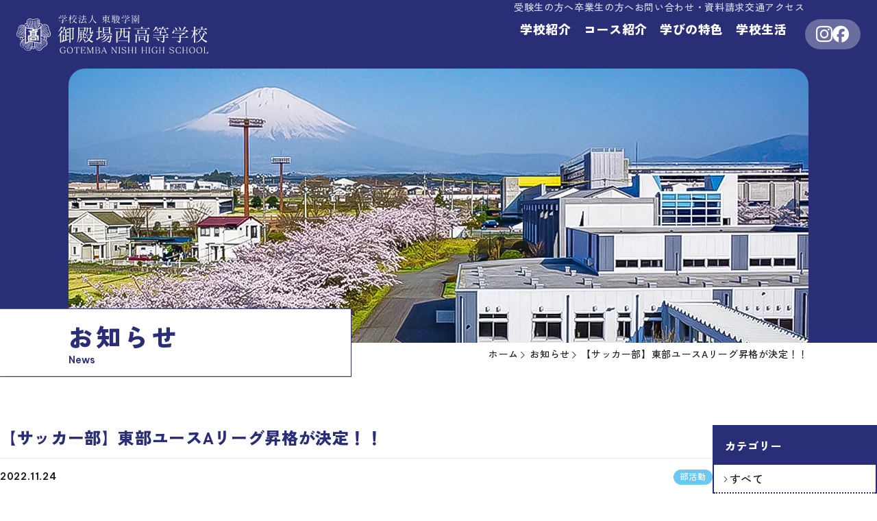

--- FILE ---
content_type: text/html; charset=UTF-8
request_url: https://gotembanishi-h.ed.jp/news/6650/
body_size: 89083
content:
<!DOCTYPE html>
<html lang="ja">
<head>

	<meta charset="UTF-8" />
	<meta name="viewport" content="width=device-width, initial-scale=1.0">
	<meta name="format-detection" content="telephone=no" />

	<title>【サッカー部】東部ユースAリーグ昇格が決定！！ |  学校法人 東駿学園 御殿場西高等学校</title>

	<link rel="preconnect" href="https://fonts.googleapis.com">
	<link rel="preconnect" href="https://fonts.gstatic.com" crossorigin>
	<link href="https://fonts.googleapis.com/css2?family=Be+Vietnam+Pro:wght@600;900&family=Zen+Kaku+Gothic+New:wght@500;700;900&display=swap" rel="stylesheet">
	<link href="/css/style.css?v=1761898118" rel="stylesheet" />

<!-- Google Tag Manager -->
<script>(function(w,d,s,l,i){w[l]=w[l]||[];w[l].push({'gtm.start':
new Date().getTime(),event:'gtm.js'});var f=d.getElementsByTagName(s)[0],
j=d.createElement(s),dl=l!='dataLayer'?'&l='+l:'';j.async=true;j.src=
'https://www.googletagmanager.com/gtm.js?id='+i+dl;f.parentNode.insertBefore(j,f);
})(window,document,'script','dataLayer','GTM-TKWW4PMC');</script>
<!-- End Google Tag Manager -->
<!-- Google tag (gtag.js) -->
<script async src="https://www.googletagmanager.com/gtag/js?id=G-V6FS5E4T89"></script>
<script>
  window.dataLayer = window.dataLayer || [];
  function gtag(){dataLayer.push(arguments);}
  gtag('js', new Date());

  gtag('config', 'G-V6FS5E4T89');
</script>


<!-- Meta Pixel Code -->
<script>
!function(f,b,e,v,n,t,s)
{if(f.fbq)return;n=f.fbq=function(){n.callMethod?
n.callMethod.apply(n,arguments):n.queue.push(arguments)};
if(!f._fbq)f._fbq=n;n.push=n;n.loaded=!0;n.version='2.0';
n.queue=[];t=b.createElement(e);t.async=!0;
t.src=v;s=b.getElementsByTagName(e)[0];
s.parentNode.insertBefore(t,s)}(window, document,'script',
'https://connect.facebook.net/en_US/fbevents.js');
fbq('init', '260347186606212');
fbq('track', 'PageView');
</script>
<noscript>
<img height="1" width="1" style="display:none"
src="https://www.facebook.com/tr?id=260347186606212&ev=PageView&noscript=1"
/>
</noscript>
<!-- End Meta Pixel Code -->
<!-- Meta Pixel Code -->
<script>
!function(f,b,e,v,n,t,s)
{if(f.fbq)return;n=f.fbq=function(){n.callMethod?
n.callMethod.apply(n,arguments):n.queue.push(arguments)};
if(!f._fbq)f._fbq=n;n.push=n;n.loaded=!0;n.version='2.0';
n.queue=[];t=b.createElement(e);t.async=!0;
t.src=v;s=b.getElementsByTagName(e)[0];
s.parentNode.insertBefore(t,s)}(window, document,'script',
'https://connect.facebook.net/en_US/fbevents.js');
fbq('init', '817041313425010');
fbq('track', 'PageView');
</script>
<noscript><img height="1" width="1" style="display:none"
src="https://www.facebook.com/tr?id=817041313425010&ev=PageView&noscript=1"
/></noscript>
<!-- End Meta Pixel Code --><meta name='robots' content='max-image-preview:large' />
<style id='wp-img-auto-sizes-contain-inline-css' type='text/css'>
img:is([sizes=auto i],[sizes^="auto," i]){contain-intrinsic-size:3000px 1500px}
/*# sourceURL=wp-img-auto-sizes-contain-inline-css */
</style>
<link rel='stylesheet' id='front-style-css' href='https://gotembanishi-h.ed.jp/app/wp-content/plugins/quarea/front/css/style.css?ver=6.9' type='text/css' media='all' />
<link rel="canonical" href="https://gotembanishi-h.ed.jp/news/6650" />
<link rel="icon" href="https://gotembanishi-h.ed.jp/app/files/uploads/2024/05/20240531-66596a5534c58-32x32.jpeg" sizes="32x32" />
<link rel="icon" href="https://gotembanishi-h.ed.jp/app/files/uploads/2024/05/20240531-66596a5534c58-192x192.jpeg" sizes="192x192" />
<link rel="apple-touch-icon" href="https://gotembanishi-h.ed.jp/app/files/uploads/2024/05/20240531-66596a5534c58-180x180.jpeg" />
<meta name="msapplication-TileImage" content="https://gotembanishi-h.ed.jp/app/files/uploads/2024/05/20240531-66596a5534c58-270x270.jpeg" />

<style id='global-styles-inline-css' type='text/css'>
:root{--wp--preset--aspect-ratio--square: 1;--wp--preset--aspect-ratio--4-3: 4/3;--wp--preset--aspect-ratio--3-4: 3/4;--wp--preset--aspect-ratio--3-2: 3/2;--wp--preset--aspect-ratio--2-3: 2/3;--wp--preset--aspect-ratio--16-9: 16/9;--wp--preset--aspect-ratio--9-16: 9/16;--wp--preset--color--black: #000000;--wp--preset--color--cyan-bluish-gray: #abb8c3;--wp--preset--color--white: #ffffff;--wp--preset--color--pale-pink: #f78da7;--wp--preset--color--vivid-red: #cf2e2e;--wp--preset--color--luminous-vivid-orange: #ff6900;--wp--preset--color--luminous-vivid-amber: #fcb900;--wp--preset--color--light-green-cyan: #7bdcb5;--wp--preset--color--vivid-green-cyan: #00d084;--wp--preset--color--pale-cyan-blue: #8ed1fc;--wp--preset--color--vivid-cyan-blue: #0693e3;--wp--preset--color--vivid-purple: #9b51e0;--wp--preset--gradient--vivid-cyan-blue-to-vivid-purple: linear-gradient(135deg,rgb(6,147,227) 0%,rgb(155,81,224) 100%);--wp--preset--gradient--light-green-cyan-to-vivid-green-cyan: linear-gradient(135deg,rgb(122,220,180) 0%,rgb(0,208,130) 100%);--wp--preset--gradient--luminous-vivid-amber-to-luminous-vivid-orange: linear-gradient(135deg,rgb(252,185,0) 0%,rgb(255,105,0) 100%);--wp--preset--gradient--luminous-vivid-orange-to-vivid-red: linear-gradient(135deg,rgb(255,105,0) 0%,rgb(207,46,46) 100%);--wp--preset--gradient--very-light-gray-to-cyan-bluish-gray: linear-gradient(135deg,rgb(238,238,238) 0%,rgb(169,184,195) 100%);--wp--preset--gradient--cool-to-warm-spectrum: linear-gradient(135deg,rgb(74,234,220) 0%,rgb(151,120,209) 20%,rgb(207,42,186) 40%,rgb(238,44,130) 60%,rgb(251,105,98) 80%,rgb(254,248,76) 100%);--wp--preset--gradient--blush-light-purple: linear-gradient(135deg,rgb(255,206,236) 0%,rgb(152,150,240) 100%);--wp--preset--gradient--blush-bordeaux: linear-gradient(135deg,rgb(254,205,165) 0%,rgb(254,45,45) 50%,rgb(107,0,62) 100%);--wp--preset--gradient--luminous-dusk: linear-gradient(135deg,rgb(255,203,112) 0%,rgb(199,81,192) 50%,rgb(65,88,208) 100%);--wp--preset--gradient--pale-ocean: linear-gradient(135deg,rgb(255,245,203) 0%,rgb(182,227,212) 50%,rgb(51,167,181) 100%);--wp--preset--gradient--electric-grass: linear-gradient(135deg,rgb(202,248,128) 0%,rgb(113,206,126) 100%);--wp--preset--gradient--midnight: linear-gradient(135deg,rgb(2,3,129) 0%,rgb(40,116,252) 100%);--wp--preset--font-size--small: 13px;--wp--preset--font-size--medium: 20px;--wp--preset--font-size--large: 36px;--wp--preset--font-size--x-large: 42px;--wp--preset--spacing--20: 0.44rem;--wp--preset--spacing--30: 0.67rem;--wp--preset--spacing--40: 1rem;--wp--preset--spacing--50: 1.5rem;--wp--preset--spacing--60: 2.25rem;--wp--preset--spacing--70: 3.38rem;--wp--preset--spacing--80: 5.06rem;--wp--preset--shadow--natural: 6px 6px 9px rgba(0, 0, 0, 0.2);--wp--preset--shadow--deep: 12px 12px 50px rgba(0, 0, 0, 0.4);--wp--preset--shadow--sharp: 6px 6px 0px rgba(0, 0, 0, 0.2);--wp--preset--shadow--outlined: 6px 6px 0px -3px rgb(255, 255, 255), 6px 6px rgb(0, 0, 0);--wp--preset--shadow--crisp: 6px 6px 0px rgb(0, 0, 0);}:where(.is-layout-flex){gap: 0.5em;}:where(.is-layout-grid){gap: 0.5em;}body .is-layout-flex{display: flex;}.is-layout-flex{flex-wrap: wrap;align-items: center;}.is-layout-flex > :is(*, div){margin: 0;}body .is-layout-grid{display: grid;}.is-layout-grid > :is(*, div){margin: 0;}:where(.wp-block-columns.is-layout-flex){gap: 2em;}:where(.wp-block-columns.is-layout-grid){gap: 2em;}:where(.wp-block-post-template.is-layout-flex){gap: 1.25em;}:where(.wp-block-post-template.is-layout-grid){gap: 1.25em;}.has-black-color{color: var(--wp--preset--color--black) !important;}.has-cyan-bluish-gray-color{color: var(--wp--preset--color--cyan-bluish-gray) !important;}.has-white-color{color: var(--wp--preset--color--white) !important;}.has-pale-pink-color{color: var(--wp--preset--color--pale-pink) !important;}.has-vivid-red-color{color: var(--wp--preset--color--vivid-red) !important;}.has-luminous-vivid-orange-color{color: var(--wp--preset--color--luminous-vivid-orange) !important;}.has-luminous-vivid-amber-color{color: var(--wp--preset--color--luminous-vivid-amber) !important;}.has-light-green-cyan-color{color: var(--wp--preset--color--light-green-cyan) !important;}.has-vivid-green-cyan-color{color: var(--wp--preset--color--vivid-green-cyan) !important;}.has-pale-cyan-blue-color{color: var(--wp--preset--color--pale-cyan-blue) !important;}.has-vivid-cyan-blue-color{color: var(--wp--preset--color--vivid-cyan-blue) !important;}.has-vivid-purple-color{color: var(--wp--preset--color--vivid-purple) !important;}.has-black-background-color{background-color: var(--wp--preset--color--black) !important;}.has-cyan-bluish-gray-background-color{background-color: var(--wp--preset--color--cyan-bluish-gray) !important;}.has-white-background-color{background-color: var(--wp--preset--color--white) !important;}.has-pale-pink-background-color{background-color: var(--wp--preset--color--pale-pink) !important;}.has-vivid-red-background-color{background-color: var(--wp--preset--color--vivid-red) !important;}.has-luminous-vivid-orange-background-color{background-color: var(--wp--preset--color--luminous-vivid-orange) !important;}.has-luminous-vivid-amber-background-color{background-color: var(--wp--preset--color--luminous-vivid-amber) !important;}.has-light-green-cyan-background-color{background-color: var(--wp--preset--color--light-green-cyan) !important;}.has-vivid-green-cyan-background-color{background-color: var(--wp--preset--color--vivid-green-cyan) !important;}.has-pale-cyan-blue-background-color{background-color: var(--wp--preset--color--pale-cyan-blue) !important;}.has-vivid-cyan-blue-background-color{background-color: var(--wp--preset--color--vivid-cyan-blue) !important;}.has-vivid-purple-background-color{background-color: var(--wp--preset--color--vivid-purple) !important;}.has-black-border-color{border-color: var(--wp--preset--color--black) !important;}.has-cyan-bluish-gray-border-color{border-color: var(--wp--preset--color--cyan-bluish-gray) !important;}.has-white-border-color{border-color: var(--wp--preset--color--white) !important;}.has-pale-pink-border-color{border-color: var(--wp--preset--color--pale-pink) !important;}.has-vivid-red-border-color{border-color: var(--wp--preset--color--vivid-red) !important;}.has-luminous-vivid-orange-border-color{border-color: var(--wp--preset--color--luminous-vivid-orange) !important;}.has-luminous-vivid-amber-border-color{border-color: var(--wp--preset--color--luminous-vivid-amber) !important;}.has-light-green-cyan-border-color{border-color: var(--wp--preset--color--light-green-cyan) !important;}.has-vivid-green-cyan-border-color{border-color: var(--wp--preset--color--vivid-green-cyan) !important;}.has-pale-cyan-blue-border-color{border-color: var(--wp--preset--color--pale-cyan-blue) !important;}.has-vivid-cyan-blue-border-color{border-color: var(--wp--preset--color--vivid-cyan-blue) !important;}.has-vivid-purple-border-color{border-color: var(--wp--preset--color--vivid-purple) !important;}.has-vivid-cyan-blue-to-vivid-purple-gradient-background{background: var(--wp--preset--gradient--vivid-cyan-blue-to-vivid-purple) !important;}.has-light-green-cyan-to-vivid-green-cyan-gradient-background{background: var(--wp--preset--gradient--light-green-cyan-to-vivid-green-cyan) !important;}.has-luminous-vivid-amber-to-luminous-vivid-orange-gradient-background{background: var(--wp--preset--gradient--luminous-vivid-amber-to-luminous-vivid-orange) !important;}.has-luminous-vivid-orange-to-vivid-red-gradient-background{background: var(--wp--preset--gradient--luminous-vivid-orange-to-vivid-red) !important;}.has-very-light-gray-to-cyan-bluish-gray-gradient-background{background: var(--wp--preset--gradient--very-light-gray-to-cyan-bluish-gray) !important;}.has-cool-to-warm-spectrum-gradient-background{background: var(--wp--preset--gradient--cool-to-warm-spectrum) !important;}.has-blush-light-purple-gradient-background{background: var(--wp--preset--gradient--blush-light-purple) !important;}.has-blush-bordeaux-gradient-background{background: var(--wp--preset--gradient--blush-bordeaux) !important;}.has-luminous-dusk-gradient-background{background: var(--wp--preset--gradient--luminous-dusk) !important;}.has-pale-ocean-gradient-background{background: var(--wp--preset--gradient--pale-ocean) !important;}.has-electric-grass-gradient-background{background: var(--wp--preset--gradient--electric-grass) !important;}.has-midnight-gradient-background{background: var(--wp--preset--gradient--midnight) !important;}.has-small-font-size{font-size: var(--wp--preset--font-size--small) !important;}.has-medium-font-size{font-size: var(--wp--preset--font-size--medium) !important;}.has-large-font-size{font-size: var(--wp--preset--font-size--large) !important;}.has-x-large-font-size{font-size: var(--wp--preset--font-size--x-large) !important;}
/*# sourceURL=global-styles-inline-css */
</style>
</head>
<body class="news-page">

<div class="page">

<header class="page-header" id="js-header">
	<div class="logo-main" role="banner">
		<p><a href="/"><svg title="学校法人 東駿学園 御殿場西高等学校" xmlns="http://www.w3.org/2000/svg" width="340" height="67.864" viewBox="0 0 340 67.864"><g transform="translate(-0.13 0.01)"><path d="M59.884,29.817h-.148c-.042.277.148.3.148.3-.042.406-.106.811-.148,1.217h-.148v.3H59.44v.448h-.148v.448c-.3.406-.614.811-.91,1.217h-.3l-.148.3h-.3v.149H57.2v.149h-.3l-.148.3h-.762v.149h-.614v.149c-.656.043-1.312.107-1.968.149,0,0,0-.128-.3-.149h-1.82v-.149H50.088l-.148-.3c-.254-.043-.508-.107-.762-.149a.23.23,0,0,1-.3.149v-.149h-.3v-.149h-.614v-.149H47.21v-.149h-.3v-.149h-.444A8.672,8.672,0,0,1,44.5,32.677c-.169-.171-.063,0-.148-.3.444-.171,1.227.021,1.82-.149V32.08c.3-.043.614-.107.91-.149v.149h.148V31.93c.36-.043.7-.107,1.058-.149v-.149c.656-.043,1.312-.107,1.968-.149.042-.107.106-.213.148-.3h.762v-.149c.4-.043.8-.107,1.206-.149v-.149h.466v-.149h.444v-.149h.762v-.149h.444v-.149h.444v-.149H55.4l.148-.3c.3-.043.614-.107.91-.149V29.39h.3l.148-.3h.3l.148-.3h.444v-.149c.169-.171.063,0,.148-.3H57.79V28.2c-.339.043-.4,0-.614.149v.149h-.3v.149h-.3v.149h-.444v.149h-.3v.149c-.212.043-.4.107-.614.149v.149h-.444v.149h-.3v.149h-.444v.149h-.614v.149h-.444v.149h-.444v.149h-.614v.149h-.762v.149h-.3v.149h-.444v.149c-1.968.3-3.936.619-5.9.918-.042-.107-.106-.213-.148-.3h-.148v-.149h.148c.042-.149.106-.3.148-.448h1.354c.212-.043.4-.107.614-.149v-.149h1.058v-.149h.444v-.149h.444v-.149c.614-.107,1.206-.213,1.82-.3v-.149h.3v-.149H51v-.149c.466-.107.91-.213,1.354-.3v-.149c.3-.107.614-.213.91-.3v-.149h.614v-.149h.3v-.149c.3-.043.614-.107.91-.149.042-.107.106-.213.148-.3.55-.149,1.1-.3,1.672-.47v-.448A2.645,2.645,0,0,0,55.843,27v.149c-.254.043-.508.107-.762.149v.149h-.3V27.6c-.3.043-.614.107-.91.149V27.9h-.3v.149h-.466V28.2c-.212.043-.4.107-.614.149v.149h-.614v.149h-.444v.149h-.466v.149h-.444v.149h-.3v.149c-.36.043-.7.107-1.058.149v.149h-.762v.149h-.444v.149h-.444v.149h-.762v.149H46.3v.149c-.656.043-1.312.107-1.968.149a2.05,2.05,0,0,1,.3-1.217,7.244,7.244,0,0,0,2.116-.3v-.149h.614v-.149h.3v-.149H48.1v-.149c.466-.043.91-.107,1.354-.149v-.149h.466v-.149h.444v-.149h.444v-.149h.444v-.149h.466v-.149c.3-.043.614-.107.91-.149v-.149h.3v-.149c.444-.107.91-.213,1.354-.3.042-.107.106-.213.148-.3h.614l.148-.3c.3-.043.614-.107.91-.149v-.448c-.444-.043-.339-.192-.762,0v.149h-.3v.149h-.614l-.148.3h-.614v.149h-.3v.149h-.444v.149h-.3v.149c-.444.107-.91.192-1.354.3v.149h-.3v.149L47.8,27.9v.149h-.3V28.2h-.762v.149c-.55.107-1.1.192-1.672.3v.149h-.3v.149h-.148v-.149h-.3c-.042-.149-.106-.3-.148-.448a2.756,2.756,0,0,0,.444-.47c.444-.043.91-.107,1.354-.149v-.149c.444-.107.91-.192,1.354-.3v-.149h.3v-.149h.444v-.149c.36-.043.7-.107,1.058-.149.042-.107.106-.213.148-.3H49.9v-.149c.19-.043.4-.107.614-.149v-.149c.381-.192.8-.128,1.206-.3v-.149c.19-.043.4-.107.614-.149v-.149H52.8v-.149c.19-.043.4-.107.614-.149v-.149h.3v-.149h.444v-.149h.3v-.149h.444V24.14c.36-.192.212.064.466-.3H55.5c-.042-.149-.106-.3-.148-.448-.148.043-.3.107-.466.149v.149h-.444v.149c-.212.043-.4.107-.614.149v.149h-.444v.149h-.3v.149h-.444v.149c-.212.043-.4.107-.614.149v.149h-.3v.149h-.466v.149c-.212.043-.4.107-.614.149v.149h-.466v.149h-.3v.149c-.254.043-.508.107-.762.149v.149h-.614v.149h-.3v.149h-.614l-.148.3H46.85v.149h-.3v.149c-.36.043-.7.107-1.058.149v.149c-.3.107-.614.213-.91.3-.042-.107-.106-.192-.148-.3-.169-.128-.021.021-.148-.149.148-.107.3-.213.444-.3V26.68H45.2V26.53h.3v-.149l.91-.3v-.149h.444v-.149c.3-.107.614-.192.91-.3v-.149h.3v-.149h.3v-.149h.3v-.149h.3v-.149h.3v-.149h.444v-.149h.444v-.149c.466-.149.91-.3,1.354-.448v-.149c.212-.043.4-.107.614-.149v-.149h.444v-.149h.3v-.149h.444v-.149H53.9V22.8c.36-.043.7-.107,1.058-.149V22.5H55.1c-.042-.149-.106-.3-.148-.448a10.442,10.442,0,0,0-3.47,1.217c-.3.043-.614.107-.91.149-.042.107-.106.213-.148.3h-.444v.149h-.3v.149h-.444l-.148.3h-.3v.149c-.3.043-.614.107-.91.149v.149c-.148.043-.3.107-.444.149-.042.107-.106.213-.148.3h-.614v.149h-.3c-.106.149-.212.3-.3.448h-.614v.149c-.317.171-.36.043-.614.3a1.84,1.84,0,0,1-.614-.149v-.619a17.212,17.212,0,0,1,2.264-.918v-.149h.3v-.149h.444l.148-.3h.444l.148-.3h.3v-.149h.466v-.149H49.2v-.149c.3-.107.614-.213.91-.3v-.149h.3l.148-.3h.614v-.149h.3l.148-.3c.3-.043.614-.107.91-.149.042-.107.106-.192.148-.3.614-.213,1.206-.406,1.82-.619v-.448c-.508.107-1.016.213-1.5.3-.042.107-.106.192-.148.3h-.3v.149H52.1v.149h-.3v.149c-.212.043-.4.107-.614.149v.149h-.444v.149h-.3v.149h-.3V22.3h-.3v.149h-.466V22.6h-.3s-.106.192-.148.3h-.614l-.148.3h-.3v.149h-.3V23.5c-.3.043-.614.107-.91.149-.042.107-.106.192-.148.3-.148.043-.3.107-.444.149v.3a.854.854,0,0,0-.614-.149V24.4H45.03c-.127.064-.19.427-.444.448v-.149h-.3c.042-1,.275-.726.91-1.067v-.149h.3v-.149h.466a3.513,3.513,0,0,0,.3-.47h.466V22.71h.3V22.56h.3v-.149h.3v-.149l.91-.3v-.149h.444v-.149c.212-.043.4-.107.614-.149v-.149h.444l.148-.3h.3v-.149c.212-.043.4-.107.614-.149v-.149h.444l.148-.3h.444V20.17a5.015,5.015,0,0,1,2.264-.768c.042-.149.106-.3.148-.47-.169-.128-.021.021-.148-.149-.91.3-1.82.619-2.73.918v.149h-.3V20h-.466l-.148.3c-.148.043-.3.107-.444.149V20.6h-.444v.149c-.212.043-.4.107-.614.149v.149H48.8v.149c-.3.107-.614.213-.91.3v.149h-.3v.149h-.3v.149c-.254.043-.508.107-.762.149-.042.107-.106.213-.148.3h-.3v.149c-.571.32-.846.192-1.206.768a1.84,1.84,0,0,1-.614-.149V22.24c.148-.235.508-.043.762-.149v-.149h.3l.148-.3h.614c.106-.149.212-.3.3-.448h.3v-.149h.3V20.9h.444l.148-.3h.3l.148-.3h.466v-.149h.3V20a2.693,2.693,0,0,1,1.354-.448v-.3c.635-.085.656-.277,1.058-.448h.466l.148-.3h.614c.127-.064,0-.192.444-.3v-.3a10.652,10.652,0,0,0,1.058-.3V17.16a3.486,3.486,0,0,0-1.82.768h-.3l-.148.3h-.3v.149h-.466v.149h-.3l-.148.3c-.254.043-.508.107-.762.149v.149c-.212.043-.4.107-.614.149v.149h-.3v.149H48.31l-.148.3h-.444c-.106.149-.212.3-.3.448-.254.043-.508.107-.762.149-.042.107-.106.213-.148.3h-.3v.149c-.529.3-.973.32-1.354.768a1.84,1.84,0,0,1-.614-.149A7.675,7.675,0,0,1,44.4,20.17c.571-.128.656-.384,1.058-.619.212-.043.4-.107.614-.149.042-.107.106-.213.148-.3.254-.043.508-.107.762-.149.042-.107.106-.192.148-.3.212-.043.4-.107.614-.149.042-.107.106-.213.148-.3h.3l.3-.3h.3l.148-.3c.466-.3.868-.128,1.206-.619.3-.085.127,0,.3-.149-.169-.128-.021,0-.148-.149-1.418.064-1.672.832-2.73,1.067v.3c-.36.107-.7.213-1.058.3-.106.149-.212.3-.3.448h-.3v.149c-.254.043-.508.107-.762.149-.042.107-.106.213-.148.3-.254.043-.508.107-.762.149V18.484a1.1,1.1,0,0,0,.444-.3h.148s-.423-.277-.466-.3c.106-1,.825-1.281,1.354-1.836.212-.256.4-.512.614-.768.148-.043.3-.107.444-.149.148-.213.3-.406.444-.619h.3l.148-.3h.3v-.149c.508-.043,1.016-.107,1.523-.149v-.149c.148.043.3.107.444.149h.148v-.149c.614.043,1.206.107,1.82.149v.149h.3v.149c.3.043.614.107.91.149.042.107.106.213.148.3.3.107.614.213.91.3v.149c.212.149.4.3.614.448v.3c.212.149.4.3.614.448.3.768.614,1.537.91,2.284v1.067h.148v.448h.148v.619h.148c.042.448.106.918.148,1.366h.148c.042.406.106.811.148,1.217h.148v.3h.148c.042.256.106.512.148.768h.148c.042.213.106.406.148.619h.148v.3h.148v.448h.148c.042.213.106.406.148.619h.148c.148.448.3.918.444,1.366h.148c.042.3.106.619.148.918h.148a2.409,2.409,0,0,1,.148,1.217M51.717,40.511a2.818,2.818,0,0,1-1.82-.768h-.148c.127-.491.339-.576.762-.768-.254-1.153-.868-2.028-.91-3.351.762,0,1.587-.064,1.968.3.148.043.3.107.444.149v.448h.148v.619h.148v.3h.148v.448h.148c.042.3.106.619.148.918H52.9c-.021,1.366-.7.875-1.206,1.686m1.693,3.223h.148v.448h.148v.3h.148v.918h.148a6.193,6.193,0,0,1-.614,3.2h-.148v.3l-.3.149c-.042.213-.106.406-.148.619-.614.448-1.206.918-1.82,1.366h-.3v.3c-.529.128-.677.384-1.058.619h-.3l-.148.3c-.3.107-.614.213-.91.3-.042.107-.106.213-.148.3-.19.043-.4.107-.614.149-.042.107-.106.213-.148.3h-.3c-.148.213-.3.406-.466.619-.106.043-.212.107-.3.149v.3l-.762.448c-.042.213-.106.406-.148.619-.212.149-.4.3-.614.448-.529.534-.592,1-1.354,1.366v.448c-.4.107-.466.256-.762.47v.149h-.614v.149h-.3v.149c-.3.043-.614.107-.91.149v.149c-1.121.363-3.364-.448-3.936-.768V57.97h-.3l-.148-.3h-.3c-.148-.192-.3-.406-.444-.619-.106-.043-.212-.107-.3-.149v-.3l-.3-.149v-.3c-.148-.107-.3-.213-.444-.3-.042-.256-.106-.512-.148-.768-.212-.149-.4-.3-.614-.448v-.619h-.148v-.3H33.6c-.042-.363-.106-.7-.148-1.067h-.148c-.106-.918-.19-1.836-.3-2.753h-.148c-.042-.854-.106-1.729-.148-2.583a6.654,6.654,0,0,1,0-2.433,2.612,2.612,0,0,1,1.5.768v.3c.212.149.4.3.614.448.042.213.106.406.148.619.106.043.212.107.3.149v.3c.148.107.3.213.444.3.042.213.106.406.148.619l.3.149c.042.149.106.3.148.448h.148v.47l.3.149v.3l.3.149v.3c.212.149.4.3.614.47v.3c.212.149.4.3.614.47v.3c.254.213.508.406.762.619v.3l.3.3c.148.043.3.107.466.149v.3s.19.107.3.149c.36.406.7.811,1.058,1.217h.3v.3c.614.171.656.576,1.058.918.169.171,0,.064.3.149v-.149h.148c-.106-.448-.169-.512-.614-.619-.127-.427-.19-.363-.466-.619v-.149c-.148-.043-.3-.107-.444-.149v-.3c-.148-.107-.3-.213-.444-.3v-.149h-.3c-.042-.149-.106-.3-.148-.448-.55-.512-1.1-1.025-1.672-1.537-.36-.512-.317-.875-.91-1.217v-.3h-.3c-.085-.6-.169-.555-.466-.918h-.148v-.47h-.148a2.2,2.2,0,0,1-.466-.918h-.3V47.6h-.3a3.3,3.3,0,0,0-1.058-1.686v-.448h.148v-.149c.3.043.614.107.91.149.148.192.487.3.614.448v.3l.3.149v.149l.3.149v.3l.3.149v.3c.148.107.3.213.444.3.042.213.106.406.148.619.212.149.4.3.614.448.042.213.106.406.148.619.148.107.3.213.444.3v.3l.3.149v.3c.212.149.4.3.614.448v.3l.3.149v.3l.614.3v.3c.4.363.8.7,1.206,1.067.042.149.106.3.148.448h.3a.86.86,0,0,0,.762.768v.3c.212.043.4.107.614.149v-.448l-.3-.149v-.3l-.3-.3c-.148-.043-.3-.107-.444-.149-.614-.662-1.206-1.323-1.82-1.985v-.3c-.719-.192-.571-.555-.91-1.067-.106-.043-.212-.107-.3-.149v-.3l-.3-.149c-.042-.149-.106-.3-.148-.47h-.3c-.106-.811-.592-.939-.762-1.686-.592-.171-.19-.043-.466-.448h-.148v-.3c-.148-.107-.3-.213-.444-.3v-.448h-.148c.169-.171,0-.064.3-.149.169-.171,0-.064.3-.149.36.3.7.619,1.058.918v.3c.212.149.4.3.614.448v.3l.3.149v.149c.36.3.7.619,1.058.918v.3c.212.149.4.3.614.47.3.427.169.6.762.768a3.273,3.273,0,0,0,1.058,1.515V52.1h.3l.148.3h.148v.448c.085.192.063-.043.148.149.148.043.3.107.444.149.127-.171,0-.021.148-.149-.085-.662-.423-.811-.762-1.217H43.7v-.3c-.4-.363-.8-.7-1.206-1.067-.148-.171,0-.384-.148-.619l-.762-.448v-.3c-.254-.213-.508-.406-.762-.619v-.3c-.508-.448-1.016-.918-1.5-1.366V46.3h-.148v-.149a3.64,3.64,0,0,1,1.5.3v.3h.3v.448h.3v.149c.3.256.614.512.91.768.042.149.106.3.148.47h.3v.3h.3c.106.448.169.512.614.619.106.427.212.342.3.768.7.171.55.47.91.918.148.043.3.107.466.149.106.213.19.406.3.619h.466c-.063-.576-.19-.427-.3-.918h-.3v-.3h-.3v-.3c-.487-.128-.529-.384-.91-.619v-.3c-.7-.213-.233-.256-.614-.619l-.762-.448v-.3c-.4-.363-.8-.7-1.206-1.067v-.47c.656.107,1.312.213,1.968.3.042.149.106.3.148.448h.3c.169.6.444.47.614,1.067.762.213.8.811,1.206,1.366.444.406.91.811,1.354,1.217.127.171,0,.021.148.149.148-.491.085-.235,0-.768h-.3l-.3-.619c-.254-.213-.508-.406-.762-.619v-.3h-.148c-.106-.149-.212-.3-.3-.448-.148-.107-.3-.213-.444-.3v-.3c-.275-.384-.614-.3-.762-.918h-.148c.042-.149.106-.3.148-.448h.444c.169.213.423.277.614.448.042.107.106.213.148.3h.3l.148.3c.508.448,1.016.918,1.5,1.366a3.514,3.514,0,0,1,.3.47h.3a1.2,1.2,0,0,0,.466.768c.169.171,0,.064.3.149.127-.171-.021-.021.148-.149v-.448c-.7-.619-1.418-1.217-2.116-1.836v-.3h-.3c-.169-.619-.042-.192-.444-.448v-.149h-.3l-.444-.768L44.163,45.7a7.076,7.076,0,0,1,.148-1.985,1.1,1.1,0,0,1,.762.3v.149h.3l.3.3v.3l.3.149c.148.213.3.406.444.619.254.149.508.3.762.47v.3l.3.149c.36.406.7.811,1.058,1.217h.3a1.712,1.712,0,0,0,.444.768h.148v.3h.148c.106.149.212.3.3.448H50.3v-.619c-.614-.171-.635-.6-1.058-.918V47.49h-.3c-.106-.427-.042-.342-.444-.448v-.3h-.148c-.254-.3-.508-.619-.762-.918-.148-.043-.3-.107-.444-.149v-.3c-.212-.149-.4-.3-.614-.448a7.9,7.9,0,0,0-2.412-1.985,4.584,4.584,0,0,1,.148-1.515h.444c.106.043.063.342.3.3v-.149h.3v-.149A13.085,13.085,0,0,0,44.1,40.66c.042-.662.106-1.323.148-1.985.148-.043.3-.107.444-.149v.149c.3.043.614.107.91.149v.149h.3v.149h.614v.149c.3.043.614.107.91.149.021,0,.148.235.3.3v.149h-.3v.448h.3v.3c.931.256,1.185,1.131,2.116,1.366v.3c.148.043.3.107.444.149.042.107.106.213.148.3h.3v.149l.762.448v.3h.3l.148.3c.148-.043.3-.107.466-.149-.169-.662-.36-.406-.762-.768a3.513,3.513,0,0,1-.3-.47h-.3c-.212-.256-.4-.512-.614-.768-.212-.043-.4-.107-.614-.149-.042-.107-.106-.213-.148-.3A3.918,3.918,0,0,0,48.31,40.4c-.042-.192-.106-.406-.148-.619a2.956,2.956,0,0,1,1.206.3c.042.107.106.192.148.3.212.043.4.107.614.149v.149c.254.043.508.107.762.149.148.213.3.406.466.619h.3l.148.3c.36.256.275-.171.444.448.677.171.762.662,1.058,1.217m-22.45-.021v-.149H30.24v-.149h-.91v-.149H28.272v-.149H27.51v-.149H26.6V42.5h-.3v-.149h-.91V42.2H24.188v-.149h-.614V41.9h-.466v-.149h-.148V41.6c.275-.235.148-1.2.148-1.686,0-1.857-.169-4.162,0-5.187h4.38s.042.192.3.149v-.149c.571-.128,1.354.213,1.672.149v-.149h3.936a.374.374,0,0,0,.444.149v-.149c.656-.171,1.4.192,1.672,0a2.443,2.443,0,0,1,1.5.3c-.042.555-.106,1.11-.148,1.686,0,0,.212.064.148.47h-.148l.148.3a.4.4,0,0,0-.148.448h.148V38.7c0,.662.19,2.049-.148,2.433a1.882,1.882,0,0,0,.148.619c.529-.043,1.566-.363,1.968,0a1.839,1.839,0,0,0,.614-.149c0-3.074-.19-6.361,0-9.007a13.419,13.419,0,0,1-3.639-.149c.042-.7.106-1.43.148-2.134h-.148c.042-.363.106-.7.148-1.067h-.148V27.405c0-.213.148.064.148-.149h-.148a2.582,2.582,0,0,1,.148-.918,8.817,8.817,0,0,1,2.116-.149V24.054c-.254-.043-.508-.107-.762-.149v.149H36.4c-.254,0-.3-.149-.3-.149-.3.043-.614.107-.91.149H31.869c-.085-.3,0-.128-.148-.3,0-.512,0-.555.3-.768.127-.107-.063-.213.148-.149v.149h.466v.149h.614v.149h.91v.149c.571.171.846-.064,1.206.3a2.139,2.139,0,0,0,1.523-.448c.042-.107.106-.213.148-.3h.3l.3-.3h.3v-.149h.3l.148-.3h.3c.106-.149.19-.3.3-.47h.466v-.149h.3c.106-.149.19-.3.3-.448.212-.043.4-.107.614-.149.106-.149.212-.3.3-.448h.3l.148-.3h.3l.148-.3h.3v-.149c.381-.192.317-.064.614,0,.127-.171,0-.021.148-.149V36.007a34.012,34.012,0,0,1-.148,6.1c-.085.363.127.384.148.619a9.888,9.888,0,0,1-.148,2.9,11.858,11.858,0,0,1-2.878-.619h-.762v-.149h-.762v-.149h-.91v-.149H36.355v-.149h-.444v-.149c-.7-.043-1.418-.107-2.116-.149v-.149H33.35v-.149h-.91V43.67c-.55-.043-1.1-.107-1.672-.149m-2.328,6.126c.042-.512.106-1.025.148-1.515,0-.6.148-1.665-.148-1.985-.021-.726-.127-1.537.3-1.836.148-.107-.063-.213.148-.149v.149h.3v.149H30.24a5.338,5.338,0,0,0,1.354.3c.106,1.43.212,2.839.3,4.269h.148c-.042.149-.106.3-.148.47h.148c.106.512-.106,1.067.148,1.366a1.425,1.425,0,0,1-.3.768h-.3v.3a2.113,2.113,0,0,0-1.354.768c-1.058-.128-1.058-.7-1.82-.918v-.3h-.148v-.149h.148V50.116h.148a.412.412,0,0,0-.148-.448m3.343,5.016c-.148.043-.3.107-.444.149v.3c-.635.149-.825.512-1.354.768-.762-.512-1.5-1.025-2.264-1.515.042-.726.275-.79.3-1.515.169-.128.021,0,.148-.149h.466c.106.149.19.3.3.448.36.256.677.235.91.619.592-.171.741-.619,1.354-.768.085-.3-.021-.128.148-.3V52.57c.254-.043.508-.107.762-.149.148.448.3.918.444,1.366a1.5,1.5,0,0,1-.762.918m-4.232-4.29v1.366h-.148v.3h-.148V52.7h-.148v.619h-.148c-.042.213-.106.406-.148.619h-.148v.448h-.148c-.042.213-.106.406-.148.619H26.2v.448H26.05c-.106.3-.212.619-.3.918-.106.043-.212.107-.3.149v.3c-.36.3-.7.619-1.058.918a3.513,3.513,0,0,0-.3.47h-.3c-.106.149-.212.3-.3.448h-.444V58.8h-.3v.149h-.614V59.1H21.1v.149c-.444-.043-.91-.107-1.354-.149-.042,0-.042.192-.3.149V59.1c-.3-.043-.614-.107-.91-.149V58.8a6.331,6.331,0,0,0-1.206-.448v-.3c-.148-.043-.3-.107-.444-.149a3.514,3.514,0,0,1-.3-.47h-.3l-.3-.3c-.042-.107-.106-.213-.148-.3h-.3v-.3c-.148-.043-.3-.107-.444-.149v-.3l-.3-.149v-.149h-.3c-.148-.213-.3-.406-.444-.619h-.3l-.148-.3c-.148-.043-.3-.107-.444-.149v-.149h-.3c-.106-.149-.19-.3-.3-.47-.3-.107-.614-.213-.91-.3-.042-.107-.106-.213-.148-.3-.212-.043-.4-.107-.614-.149v-.149h-.3v-.149h-.3v-.149h-.3v-.149c-.212-.043-.4-.107-.614-.149-.042-.107-.106-.213-.148-.3h-.3c-.212-.256-.4-.512-.614-.768-.106-.043-.212-.107-.3-.149v-.3l-.3-.149v-.3H7.62v-.768H7.472v-.3H7.324c-.042-.7-.106-1.43-.148-2.134h.148c.042-.3.106-.619.148-.918H7.62c.042-.3.106-.619.148-.918.106-.043.212-.107.3-.149v-.3l.3-.149c.042-.149.106-.3.148-.448.3-.085.127,0,.3-.149h.148c.042.192.106.406.148.619.381-.107.254-.085.444-.3h.148v-.3c.063-.107.19-.107.3-.3h.3c.042-.213.106-.406.148-.619h.3v-.3h.3c.042-.149.106-.3.148-.448.148-.171.444-.256.614-.448h.148c-.063-.128-.381-.576-.3-.768h.148c.4-.64.656-.406,1.206-.768.042-.107.106-.192.148-.3h.3a3.514,3.514,0,0,0,.3-.47c.212-.043.4-.107.614-.149.042-.107.106-.213.148-.3h.3v-.149h.3v-.149c.148-.043.3-.107.444-.149.169-.171,0-.064.3-.149.127.171,0,.021.148.149-.063,1.2-.529,1.025-1.206,1.515-.254.3-.508.619-.762.918h-.3s-.106.192-.148.3c-.4.363-.8.7-1.206,1.067v.3h-.3v.3h-.3v.149l-.3.149v.3c-.3.256-.614.512-.91.768v.3h-.3l-.148.619h-.3a1.3,1.3,0,0,1-.3.619H9.377c-.381.555-.212.747-.91,1.067v.448h.148v.149h.148v-.149c.254-.171.212-.085.3-.448h.3v-.3h.3v-.3c.233-.427.508-.064.614-.918h.3c.19-.726.868-.939,1.058-1.686a.86.86,0,0,0,.762-.768c.91-.235,1.016-1.217,1.672-1.686h.3l.148-.3c.444-.3.635-.277.91-.768a1.84,1.84,0,0,1,.614.149c-.106.875-.127.555-.614.918-.148.213-.3.406-.466.619-.106.043-.212.107-.3.149v.3c-.36.3-.7.619-1.058.918v.3s-.19.107-.3.149a5.932,5.932,0,0,0-1.206,1.515h-.3c-.381,1.622-2.349,2.54-2.412,4.269h.444c.106-.3.212-.619.3-.918.106-.043.212-.107.3-.149v-.3l.3-.149v-.3h.148a1.96,1.96,0,0,0,.444-.918h.3s1.185-1.878,1.206-1.985h.3v-.3h.3c.042-.149.106-.3.148-.448h.148v-.3h.148c.212-.213.063-.213.466-.3.19-.726.868-.939,1.206-1.515h.3c.085.427.254.79,0,1.217h-.148a1.3,1.3,0,0,0-.3.619c-.677.171-.571.576-.91,1.067-.3.256-.614.512-.91.768v.3s-.19.107-.3.149v.3H13.1a1.3,1.3,0,0,0-.3.619h-.3v.3h-.3c-.042.256-.106.512-.148.768h-.3a1.569,1.569,0,0,1-.466.768h-.148c-.106.3-.212.619-.3.918h-.3c-.085.3,0,.128-.148.3.085.3-.021.128.148.3s0,.064.3.149c.36-.79,1.037-1.217,1.206-2.134h.3c.127-.427.042-.342.444-.47.148-.6.466-.662.614-1.217.063,0,.466.085.3-.149,0,0-.317,0-.148-.149.3-.277.3.171.466-.448h.3c.19-.406.4-.811.614-1.217h.3c.042-.149.106-.3.148-.47.3-.085.127.021.3-.149h.148v1.217h-.148v.3h-.148c-.042.149-.106.3-.148.448h-.3c-.106.427-.212.342-.3.768-.825.213-.55.512-.91,1.067-.148.107-.3.213-.444.3l-.148.619c-.254.213-.508.406-.762.619v.3a3.475,3.475,0,0,1-.466.3v.47h-.3c-.085.3,0,.128-.148.3.042.149.106.3.148.47h.444c.106-.3.212-.619.3-.918.106-.043.212-.107.3-.149v-.3c.825-.213.381-.512.762-1.067.106-.043.212-.107.3-.149a3.948,3.948,0,0,0,1.058-1.686c.444-.107.508-.171.614-.619h.3c.106,1.345-1.375,1.9-1.5,3.5h.444c.106-.3.212-.619.3-.918.148-.107.3-.213.444-.3v-.448c.148-.107.3-.213.444-.3.042-.213.106-.406.148-.619.91-.512,1.82-1.025,2.73-1.515-.4,1.75-2.095,2.625-2.412,4.269h-.3c-.19.683-.677.9-.762,1.686-.571.149-.4.32-.762.619-.042.149-.106.3-.148.448.169.128.021,0,.148.149h.444c.169-.085.19-.6.3-.768.106-.043.212-.107.3-.149v-.3a3.475,3.475,0,0,1,.466-.3,5.957,5.957,0,0,0,.444-1.217h.3c.106-.448.254-.384.3-.918,0,0,.592,0,.3-.149H17.29v-.149h.3c.042-.149.106-.3.148-.448h.148c.042-.149.106-.3.148-.448.106-.043.212-.107.3-.149v-.3h.148v-.3h.148c.042-.149.106-.3.148-.448h.3v-.47c.148-.043.3-.107.444-.149.042-.256.106-.512.148-.768h.3v-.47H20.1c.106-.406.042-.342.444-.448v-.3c.36-.043.7-.107,1.058-.149v-.149h.148c-.042.149-.106.3-.148.448-.148.107-.3.213-.444.3-.106.3-.212.619-.3.918-.106.043-.212.107-.3.149v.448l-.3.149v.3c-.148.107-.3.213-.444.3-.106.3-.212.619-.3.918-.592.171-.19.043-.444.47h-.148v.3l-.3.149v.3l-.3.149c-.042.149-.106.3-.148.448h-.148v.47c-.148.107-.3.213-.444.3v.3l-.3.149c-.042.213-.106.406-.148.619a3.475,3.475,0,0,1-.466.3c-.36.512-.381,1.046-.91,1.366-.042.149-.106.3-.148.448.169.128.021,0,.148.149.741-.085.127-.043.444-.619.106.043.212.107.3.149v-.3l.3-.149c-.042-.107-.106-.213-.148-.3h.3a1.341,1.341,0,0,1,.91-1.217,2.2,2.2,0,0,1,.444-1.067h.148c.042-.213.106-.406.148-.619.148-.107.3-.192.444-.3v-.3c.148-.107.3-.213.444-.3.042-.149.106-.3.148-.448,0,0-.3,0-.148-.149h.3V48.6l.3-.149v-.3h.148v-.3l.3-.149c.042-.213.106-.406.148-.619.148-.107.3-.213.444-.3v-.3l.3-.149v-.3h.148v-.47l.3-.149v-.3l.3-.149c.042-.213.106-.406.148-.619.106-.043.212-.107.3-.149v-.3h.148c.042-.149.106-.3.148-.448a4.673,4.673,0,0,1,1.058.149c-.042.3-.106.619-.148.918,0,0-.592,0-.3.149h.148v.149h-.3l-.148.619h-.3c-.169,1.451-1.354,1.942-1.672,3.2h-.3a3.436,3.436,0,0,1-.444,1.067c-.106.043-.212.107-.3.149v.3l-.3.149v.3l-.3.149c-.042.213-.106.406-.148.619-.106.043-.212.107-.3.149-.042.213-.106.406-.148.619h-.3c-.212.96-1.016,1.494-1.206,2.284h-.3c-.042.3-.106.619-.148.918h.444c.106-.3.212-.619.3-.918h.3c.127-.534.381-.683.614-1.067v-.3l.3-.149v-.3h.148a1.028,1.028,0,0,0,.3-.768c.592-.171.19-.043.466-.47H20.1v-.3l.3-.149v-.3c.148-.107.3-.213.444-.3v-.448c.148-.107.3-.213.444-.3.042-.149.106-.3.148-.448h.148l.148-.619s.19-.107.3-.149v-.3h.148v-.3c.148-.107.3-.213.444-.3v-.3c.254-.213.508-.406.762-.619v-.619h.148c.042-.213.106-.406.148-.619h.148v-.3l.3-.149v-.448h.148c.148-.213.3-.406.444-.619h.148l-.3,1.686h-.3a7.259,7.259,0,0,1-.91,2.284c-.106.043-.212.107-.3.149-.106.3-.212.619-.3.918-.106.043-.212.107-.3.149-.042.213-.106.406-.148.619-.106.043-.212.107-.3.149V50.2c-.148.107-.3.213-.444.3-.042.149-.106.3-.148.448h-.148c-.042.256-.106.512-.148.768-.148.107-.3.213-.444.3v.3h-.148v.3l-.3.149c-.106.3-.212.619-.3.918-.106.043-.212.107-.3.149v.3a3.475,3.475,0,0,1-.466.3v.3c-.148.107-.3.213-.444.3v.47H18.6v.3h-.148v.3l-.3.149c-.042.256-.106.512-.148.768.212-.043.4-.107.614-.149.042-.256.106-.512.148-.768.148-.107.3-.213.444-.3v-.3l.3-.149v-.3h.148v-.3l.3-.3v-.3c.19-.149.4-.3.614-.448l.3-.918.3-.149v-.3c.212-.149.4-.3.614-.448l.3-1.067a3.475,3.475,0,0,1,.466-.3v-.3l.3-.3v-.3h.148v-.3l.3-.149v-.3h.148v-.3h.148v-.448c.148-.107.3-.213.444-.3.042-.149.106-.3.148-.448h.148v-.3h.148v-.3h.148v-.448h.148v-.3h.148l.148-.619H25.2c.042-.363.106-.7.148-1.067a1.242,1.242,0,0,0,.3-.3c.55.107,1.1.213,1.672.3.085.256.063.427.148.768h.148a.232.232,0,0,1-.148.3v.149h.148v1.217h.148c-.042.149-.106.3-.148.47-.106.043-.212.107-.3.149v-.149c-.19.085,0,0-.148.149-.508.342-.212.662-.466,1.217h-.148c-.042.256-.106.512-.148.768h-.148l-.148.619h-.148v.448l-.3.149c.042.107.106.213.148.3h-.3c-.042.256-.106.512-.148.768,0,.064.275-.021.148.149a.548.548,0,0,0-.444.3h.148c.085.3,0,.128.148.3.042-.149.106-.3.148-.448h.148V51.5s.19-.107.3-.149v-.3h.148l-.148-.3h.3c.042-.213.106-.406.148-.619h.148c-.042-.149-.106-.3-.148-.47.106.043.212.107.3.149.212-.662.4-1.323.614-1.985.169-.128.021,0,.148-.149h.148v.448h.148a.379.379,0,0,1-.148.448v2.134h-.148ZM9.08,43.542c.36-.107.275-.043.466-.3h.148c-.106.406-.212.342-.3.768-.3.085-.127-.021-.3.149H8.953c.042-.213.106-.406.148-.619m1.481-1.217c-.127.491-.381.534-.614.918H9.821v-.3a1.844,1.844,0,0,0,.444-.619h.3Zm-3.322-2.9a8.312,8.312,0,0,1,.91-3.052h.444v.149c.55-.043,1.1-.107,1.672-.149a4,4,0,0,1-.444,1.515V38.5H9.694v.448h.148c.169.192.275.171.444.3V39.4h.3c.106.149.212.3.3.448h.3a.709.709,0,0,0,.3.3v.3l-.3.149v.149h-.3l-.444.619a4.673,4.673,0,0,1-1.058-.149v-.3c-.7-.512-1.418-1.025-2.116-1.515m8.612-3.01v.149h-.148a4.584,4.584,0,0,1-.148,1.515c-.254.043-.508.107-.762.149v.3a2.813,2.813,0,0,0-1.968,1.217c-1.164-.043-1.5-.768-2.264-1.217.042-.256.106-.512.148-.768h.148v-.619c.127-.3.444-.619.614-.918h1.672V36.05h.444V35.9h.91a2.367,2.367,0,0,1,1.206-.3v.768h.148ZM5.758,35.474v-.149H5.145v-.149c-.444-.043-.91-.107-1.354-.149-.042-.107-.106-.213-.148-.3H3.2v-.149H2.9l-.148-.3h-.3l-.148-.3c-.148-.043-.3-.107-.444-.149v-.3c-.148-.107-.3-.213-.444-.3v-.448l-.3-.149a5.609,5.609,0,0,1-.3-2.753H.976v-.619h.148v-.448h.148c.042-.363.106-.7.148-1.067h.148v-.3c.148-.107.3-.213.444-.3V26.7h.148l.148-.619h.148v-.3h.148v-.3h.148c.106-.3.212-.619.3-.918H3.2c.042-.3.106-.619.148-.918h.148c.042-.363.106-.7.148-1.067h.148v-.918h.148v-.918h.148v-.918h.148V18.91h.148v-.3h.148c.042-.3.106-.619.148-.918.36-.406.7-.811,1.058-1.217h.3l.148-.3c.212-.043.4-.107.614-.149.042-.107.106-.213.148-.3.254-.043.508-.107.762-.149v-.149h.444v-.149h.444v-.149h.614v-.149c.127,0,.508.256.91.149v-.149c.4.043.8.107,1.206.149v.149c.36.043.7.107,1.058.149.106.149.212.3.3.448h.3v.149c.254.043.508.107.762.149.36.406.7.811,1.058,1.217.148.043.3.107.466.149v.3h.3v.3l.3.149c-.042.363-.106.7-.148,1.067-.741-.085-.719-.427-1.5-.47l-.148-.448c-.614-.213-1.206-.406-1.82-.619-.042-.107-.106-.213-.148-.3h-.3v-.149h-.614v-.149h-.3v-.149h-.444v-.149H9.821v-.149H9.356l-.148-.3c-.381-.192-.4.085-.762-.3a1.839,1.839,0,0,0-.614.149c.042.149.106.3.148.47h.466v.149H8.89V17.1h.3v.149h.444V17.4h.614v.149h.444v.149c.254.043.508.107.762.149v.149h.3v.149h.444l.148.3h.3l.3.3h.3v.149c.254.043.508.107.762.149.106.149.212.3.3.448h.3v.149h.3v.149h.3v.149c.423.277.254-.128.444.47h.148c-.042.213-.106.406-.148.619-.444-.149-.91-.3-1.354-.448-.148-.213-.3-.406-.444-.619-.36-.107-.7-.192-1.058-.3-.042-.107-.106-.213-.148-.3-.444-.149-.91-.3-1.354-.47V18.74h-.3V18.59c-.212-.043-.4-.107-.614-.149v-.149c-.36-.043-.7-.107-1.058-.149l-.148-.3H8.7v-.149H8.234v-.149H7.79V17.4h-.3v-.149H6.88V17.1H6.414v.149H6.266v.448c.7.149,1.418.3,2.116.448v.149c.254.043.508.107.762.149v.149l.3-.149v.3a2.871,2.871,0,0,1,1.206.3v.149h.444v.149h.3v.149h.3v.149c.212.043.4.107.614.149.042.107.106.213.148.3.3.107.614.213.91.3.042.107.106.213.148.3.106-.043.212-.107.3-.149v.3a8.741,8.741,0,0,1,1.968,1.217v.47h-.148v.149c-.36.128-.317-.213-.444-.3h-.3l-.148-.3h-.614v-.3c-.148-.043-.3-.107-.466-.149v-.149h-.3v-.149c-.3-.043-.614-.107-.91-.149-.042-.107-.106-.213-.148-.3-.148-.043-.3-.107-.466-.149v-.149c-.254-.043-.508-.107-.762-.149v-.149h-.3v-.149c-.19-.043-.4-.107-.614-.149v-.149c-.3-.043-.614-.107-.91-.149v-.149h-.3V19.38H8.34v-.149h-.3v-.149l-2.56-.619c-.042.149-.106.3-.148.448.233.085.529.064.762.149v.149h.3v.149h.614v.149H7.62v.149h.3v.149c.4.043.8.107,1.206.149.042.107.106.213.148.3.254.043.508.107.762.149v.149H10.5V20.7c.254.043.508.107.762.149.508.235.19.427,1.058.448.212.768.592.47,1.206.768v.149h.3c.106.149.212.3.3.448h.444c.36.171.423.491.91.619.042.256.106.512.148.768-.635-.085-.656-.277-1.058-.448h-.444l-.148-.3h-.3v-.149h-.3v-.149h-.444v-.149h-.3V22.71c-.19-.043-.4-.107-.614-.149v-.149c-.444-.107-.91-.213-1.354-.3v-.149h-.3v-.149H9.927v-.149h-.3v-.149c-.212-.043-.4-.107-.614-.149v-.149c-.3-.043-.614-.107-.91-.149v-.149H7.663v-.149H7.2v-.149H6.753v-.149H6.309v-.149h-.3V20.17c-.148.043-.3.107-.444.149.042.149.106.3.148.47a17.6,17.6,0,0,1,3.47,1.366c.3.043.614.107.91.149v.149h.3V22.6h.444v.149h.3V22.9H11.6v.149h.444V23.2c.212.043.4.107.614.149V23.5h.3v.149c.3.043.614.107.91.149v.149h.3l.148.3h.3c.36.192.592.512,1.058.619v.619c-.3-.043-.614-.107-.91-.149v-.149h-.614l-.148-.3c-.36-.043-.7-.107-1.058-.149v-.149h-.444v-.149c-.212-.043-.4-.107-.614-.149V24.14c-.444-.107-.91-.213-1.354-.3v-.149h-.3v-.149H9.609v-.149h-.3v-.149c-.212-.043-.4-.107-.614-.149v-.149H8.086V22.8H7.642v-.149h-.3V22.5H6.732c-.4-.213-.8-.406-1.206-.619a1.468,1.468,0,0,0-.148.619c.212.043.4.107.614.149V22.8h.444v.149h.3v.149c.508.107,1.016.213,1.5.3v.149h.3v.149h.444v.149c.212.043.4.107.614.149v.149H10.2v.149h.444v.149h.3v.149c.3.043.614.107.91.149v.149c.212.043.4.107.614.149v.149h.614v.149h.614v.149c.212.043.4.107.614.149v.149h.444v.149h.3v.149h.444c.042.149.106.3.148.47h.148c-.042.149-.106.3-.148.448-.614-.107-1.206-.213-1.82-.3v-.149h-.3V26.4h-.91v-.149H12.17V26.1h-.444v-.149h-.444V25.8c-.36-.043-.7-.107-1.058-.149v-.149h-.3v-.149H9.313l-.148-.3H8.721v-.149H8.255v-.149c-.3-.043-.614-.107-.91-.149V24.46h-.3v-.149H6.436v-.149c-.339-.171-.36-.043-.614-.3a1.783,1.783,0,0,0-.762.149c.085.3,0,.128.148.3v.149h.614v.149h.444v.149h.3v.149l1.354.3v.149h.3v.149c.3.043.614.107.91.149V25.8h.3v.149h.444V26.1h.444v.149h.444V26.4h.466v.149c.36.043.7.107,1.058.149v.149h.3V27h.762v.149h.614l.148.3H15.3a1.243,1.243,0,0,0,.3.3v.918c-.233-.085-.444-.043-.762-.149v-.149h-.762l-.148-.3c-.55-.107-1.1-.213-1.672-.3v-.149h-.3v-.149c-.508-.107-1.016-.213-1.5-.3v-.149c-.466-.107-.91-.213-1.354-.3v-.149h-.3v-.149c-.3-.043-.614-.107-.91-.149v-.149H7.282v-.149c-.3-.043-.614-.107-.91-.149v-.149h-.3v-.149c-.339-.128-.783.043-1.058-.149v-.149a2.129,2.129,0,0,0-.91.149c.042.107.106.213.148.3A36.135,36.135,0,0,1,9.25,27.363h.614v.149h.444v.149h.444v.149h.466v.149c.3.043.614.107.91.149v.149h.3v.149c.36.043.7.107,1.058.149v.149a6.678,6.678,0,0,0,2.116.47v.768a43.459,43.459,0,0,1-7.554-2.134c-.4-.043-.8-.107-1.206-.149v-.149c-.3-.043-.614-.107-.91-.149a6.7,6.7,0,0,0-2.412-.768v.448l1.206.448h.444v.149c.3.043.614.107.91.149v.149h.3v.149c.508.107,1.016.192,1.5.3v.149c.4.043.8.107,1.206.149v.149h.3v.149H9.99v.149h.466v.149h.614v.149h.762v.149H12.3v.149h.3v.149c1.016.149,2.01.3,3.026.448.127.171,0,.021.148.149V31.1h-.148v.149h-.3V31.1H14.265v-.149H13.5V30.8H12.445V30.65H12V30.5h-.614v-.149c-.444-.043-.91-.107-1.354-.149v-.149H9.271V29.9h-.3v-.149h-.91V29.6h-.3v-.149c-.444-.043-.91-.107-1.354-.149v-.149h-.3v-.149H5.674v-.149c-.973-.342-1.9-.085-2.412-.918a1.839,1.839,0,0,0-.614.149c.169.6.042.192.444.448v.149h.3v.149h.3v.149h.444v.149h.614v.149h.3v.149H5.5v.149h.614v.149c.4.043.8.107,1.206.149v.149c.36.043.7.107,1.058.149v.149h.444v.149H9.44v.149c.508.043,1.016.107,1.5.149v.149h.614v.149H12v.149h.444v.149h1.5v.149c.55.043,1.1.107,1.672.149.085.3,0,.128.148.3-.042.149-.106.3-.148.448a18.024,18.024,0,0,1-4.38-.768c-.614-.043-1.206-.107-1.82-.149v-.149H8.953V31.2h-.91v-.149H7.282v-.149H6.668v-.149H6.224v-.149c-.656-.107-1.312-.213-1.968-.3v-.149H3.812v-.149h-.3V29.86H2.9v-.149a1.783,1.783,0,0,0-.762.149c.085.3,0,.128.148.3.3.277.825.128,1.206.3v.149h.3v.149H4.4v.149h.762v.149H5.61V31.2h.614v.149h.3V31.5H7.578v.149H8.34V31.8h.614v.149h.466V32.1c.762.043,1.5.107,2.264.149a10.371,10.371,0,0,0,3.936.619,6.26,6.26,0,0,1,.148,1.366,4.325,4.325,0,0,1-1.82,0v-.149H12.889v-.149h-.762v-.149h-.762v-.149c-.656-.043-1.312-.107-1.968-.149v-.149H8.932V33.19H8.171V33.04H7.557v-.149H7.091v-.149c-.36-.043-.7-.107-1.058-.149v-.149H5.272v-.149H4.827v-.149H4.066v-.149h-.3v-.149c-.444-.107-.91-.213-1.354-.3-.085.3.021.128-.148.3v.149c.7.192,1.418.406,2.116.619v.149c.508.043,1.016.107,1.5.149v.149c.4.043.8.107,1.206.149v.149h.466v.149c.444.043.91.107,1.354.149v.149h.466v.149c.656.043,1.312.107,1.968.149v.149h.762v.149c.656.043,1.312.107,1.968.149v.149h.148l.148-.149c.127.171-.021.021.148.149-.085.3,0,.128-.148.3v.149h-.91V35.3c-1.27.107-2.518.213-3.788.3-.085-.3,0-.128-.148-.3-.317-.32-.741-.149-1.206-.3v-.149H7.557v-.149H6.943v-.149H6.182v-.149h-.3v-.149H5.124a6.177,6.177,0,0,0-1.672-.448c.042.149.106.3.148.448.508.149,1.016.3,1.5.448h.762v.149h.444V35H7.367v.149c.36.043.7.107,1.058.149v.149c-.169.128-.021,0-.148.149-.91-.043-1.82-.107-2.73-.149m10.178-22.86h.148v-.149h1.82s.19.277.444.149v-.149h.148c.212.9.741,1.387.762,2.433H17.375l-.762,2.433h-.148v.149h-.444c-.042-.149-.106-.3-.148-.448-.148-.043-.3-.107-.444-.149v-.149H15.28c-.3-.363.169-.277-.466-.47.063-1.43.8-2.284.91-3.671m4.549,4.141v.3h.148v.3h.148v.3c.148.107.3.213.444.3v.3h.148v.3l.3.149c.169.277,0,.342.3.619v.149c-1.714-.021-2.835-.555-4.38-.619-.127-.171.021-.021-.148-.149a5.9,5.9,0,0,1,.91-3.052h1.354c.106.149.212.3.3.448h.148v.3l.3.3Zm1.206,9.135c.042.149.106.3.148.448h.444v-.149l.3.149c.275,0,.3-.149.3-.149a.406.406,0,0,1,.444.149c.254-.043.508-.107.762-.149a.671.671,0,0,0,.3.3,2.566,2.566,0,0,1-.148.619h.148v1.515c-.042.192-.233-.043-.148.149h.148a14.028,14.028,0,0,1-.148,3.821,10.465,10.465,0,0,1-2.73,0,2.52,2.52,0,0,0-.91.149c.042.619.106,1.217.148,1.836-.042.149-.106.3-.148.448h.148c-.042.256-.106.512-.148.768h.148c-.042.619-.106,1.217-.148,1.836a9.3,9.3,0,0,1,0,3.97,6.6,6.6,0,0,0,2.116.149V42s-1.714,1.174-1.82,1.217H20.21c-.212.256-.4.512-.614.768h-.466v.149h-.3v.149h-.3c-.106.149-.212.3-.3.448h-.3l-.148.3c-.148.043-.3.107-.466.149a.671.671,0,0,0-.3-.3c.042-.7.106-1.43.148-2.134h-.148V41.535a9.547,9.547,0,0,0,.148-3.052h-.148c.042-.854.106-1.729.148-2.6h-.148v-2.9a.433.433,0,0,0,.148-.47h-.148a3.8,3.8,0,0,1,.148-1.366c-.042-.448-.106-.918-.148-1.366a.433.433,0,0,0,.148-.47h-.148v-.448c-.063-1.665.148-4.013,0-5.187-.127-.918.275-2.2,0-2.583,0-.79.063-.6.3-1.067.254.043.508.107.762.149v.149c.656.043,1.312.107,1.968.149v.149c.444.043.91.107,1.354.149v.149h.762v.149h.91v.149h.762v.149h.91v.149h.762v.149h.614v.149h1.058v.149a2.316,2.316,0,0,0,1.058.149c.127.171,0,.021.148.149a5.732,5.732,0,0,1-.148,1.686c-1.629.192-4.528,0-6.644,0,0,.555.127,1.537-.148,1.836m11.955,1.3H29.33a5.639,5.639,0,0,1-1.5,0c-.635,0-.8.085-1.058-.3h-.148v-.149h.148c.042-.149.106-.3.148-.448.466.064,1.418.363,1.82,0h4.528c.042.149.106.3.148.448h.148c-.042.149-.106.3-.148.448m.169,4.269a5.943,5.943,0,0,1-.148,1.217,53.328,53.328,0,0,0-6.348.149c-.127-.192-.106-.192-.3-.3,0-.64-.085-.811.3-1.067.233-.171.889.064,1.523,0,.3-.021.3-.149.3-.149h2.412c.614,0,1.143.32,1.5,0a1.783,1.783,0,0,1,.762.149m-.169-1.537H29.182a8.565,8.565,0,0,1-2.412-.149V28.6c1.354-.043,2.73-.107,4.084-.149.635,0,1.312.3,1.672,0,.783,0,.592.064,1.058.3a4.791,4.791,0,0,1-.148,1.067M18.9,9.071V8h.148V7.385h.148v-.3h.148c.106-.3.212-.619.3-.918A4.682,4.682,0,0,0,20.253,5.1c.466-.128.571-.363.91-.619V4.332h.444V4.183h.3V4.034h.444V3.884h1.672v.149c.148-.043.3-.107.444-.149v.149h.614v.149h.91v.149h.762v.149h.614v.149h.762a5.78,5.78,0,0,0,2.264.3V4.781h1.058V4.631h1.206V4.482H33.1V4.332h.91V4.183h.444V4.034c.8-.043,1.608-.107,2.412-.149v.149h.614v.149h.444v.149h.614l.148.3h.3s.106.192.148.3h.3v.149c.212.149.4.3.614.448v.3l.3.149c.148.448.3.918.444,1.366V8.559a.4.4,0,0,1,.148.47h-.148c-.127.555.212,1.025.148,1.366h-.148v.768h-.148c-.254.9.19,1.281-.444,1.836v.149h-.148a36.252,36.252,0,0,0,0-4.568c-.148-.64.212-1.579-.148-1.985-.169-.171,0-.064-.3-.149-.127.171,0,.021-.148.149a10.194,10.194,0,0,1,0,3.671v1.686h.148c-.042.512-.106,1.025-.148,1.515.212.043.4.107.614.149-.148,1.366-1.037,2.305-1.5,3.351-.106.043-.212.107-.3.149v-.149h-.148a7.514,7.514,0,0,1,.444-1.836V13.916H38.7V12.4h.148V9.647c.021-1.153,0-2.732,0-4.269h-.444a4.926,4.926,0,0,0,0,1.686h.148c.042.256-.148.256-.148.3v.918c.042.3.106.619.148.918-.19.79.085,2.412-.148,3.2h-.148v1.515s-.127,0-.148.3v1.067h-.148c-.106.7-.19,1.43-.3,2.134.106.043.212.107.3.149-.275,1.046-1.185,1.473-1.672,2.284h-.148a14.05,14.05,0,0,1,.614-4.119c.042-.619.106-1.217.148-1.836h.148V12.529c.55-1.985.317-5.016.3-7.47h-.444c-.127.171,0,.021-.148.149v.918h.148c.063.342-.148.448-.148.448v4.738h-.148c-.063.342.317.6.148,1.067h-.148v.3h-.148v1.366c-.317,1.067-.571,2.945-.762,3.671-.042.7-.106,1.43-.148,2.134.148.107.3.213.444.3a4.011,4.011,0,0,1-.614,1.067h-.614c.042-.96.106-1.942.148-2.9h.148c.085-.363-.169-.427-.148-.619h.148v-.768h.148V15.559h.148V13.873h.148V12.187s.169.043.148-.3c0-.213-.254-.512-.148-.918h.148c.3-1.067-.317-3.97,0-4.418V5.634h-.148V5.485h-.466V6.1h.148v.448h-.148c.042.3.106.619.148.918h.148s0,.6-.148.3V7.619h-.148c.042.768.106,1.515.148,2.284h-.148v1.836s.19,0,.148.3h-.148v1.836H34.9v1.515h-.148v1.366H34.6c-.254.939.212,2.6-.3,3.2.021.7.127,1.537-.3,1.836v.149a1.126,1.126,0,0,0-.614-.149c-.127-.171,0-.021-.148-.149l.3-2.9h.148v-.768h.148a1.627,1.627,0,0,1-.148-.918h.148V15.538h.148V14.321h.148c-.042-.448-.106-.918-.148-1.366h.148V11.888c0-1.281-.19-5.08.148-5.485V5.955h-.148c-.169-.171,0-.064-.3-.149-.169.491.021,1.323-.148,1.985h-.148v.619c.021.213.233.256.148.619a8.563,8.563,0,0,0-.148,2.9h.148c-.042.149-.106.3-.148.448a22.531,22.531,0,0,1-.3,4.269v1.836H33.1V19.1h-.148v1.217H32.8a2.376,2.376,0,0,1-.3,1.366,1.4,1.4,0,0,1-.762-.3c.042-.854.106-1.729.148-2.6h.148V17.1h.148v-.918h.148V14.663a8.2,8.2,0,0,0,.148-3.671c-.148-.918-.021-2.156-.148-2.9-.085-.576.148-1.345-.148-1.686-.19-.085.063-.192-.148-.149V6.4H31.89v.149a31.808,31.808,0,0,0,0,3.5c.741,3.052-.635,7.3-.614,11.142h-.762c-.042-.256-.106-.512-.148-.768.042-.213.169.064.148-.149a.232.232,0,0,1-.148-.3h.148V18.761h.148v-.149h-.148c.042-.448.106-.918.148-1.366h-.148c-.042-.256.148-.256.148-.3v-.768a16.812,16.812,0,0,1,.148-3.5c-.042-.555-.106-1.11-.148-1.686,0-1.11.106-2.9,0-3.5h-.148V7.342h.148V6.723H30.05c0,1.067.085,2.967,0,3.5.042.555.106,1.11.148,1.686,0,.064.19.043.148.3H30.2v3.2c-.042.149-.106.3-.148.47.042.149.106.3.148.448H30.05V18.91H29.9V20.6h.148s.085.47-.148.3v-.149h-.148c-.212.213.127.107-.148.3a.671.671,0,0,0-.3-.3v-.768h-.148v-2.9h-.148c.042-.7.106-1.43.148-2.134h-.148c.042-.512.106-1.025.148-1.515a.412.412,0,0,1-.148-.448h.148V11.611a23.1,23.1,0,0,1-.148-5.037H28.4a17.494,17.494,0,0,1,0,2.583c.042.363.106.7.148,1.067H28.4V11.44h.148v1.686s-.19.043-.148.3h.148v5.037H28.7V20.6h-.3a28.3,28.3,0,0,0-.762-3.2c-.042-1.025-.106-2.028-.148-3.052,0-.043.19-.043.148-.3a37.24,37.24,0,0,1-.148-7.94c-.148-.043-.3-.107-.444-.149-.529,1.451.169,3.65-.148,5.336h-.148v.149H26.9v2.433h.148a.412.412,0,0,1-.148.448v.768h.148c-.042.256-.106.512-.148.768h.148v1.515h.148c.042.448.106.918.148,1.366h.148v.768h.148c.042.363.106.7.148,1.067-.148.043-.3.107-.444.149v-.149h-.3a8.5,8.5,0,0,0-.444-1.067V18.292h-.148v-.448H26.3c-.042-1.025-.106-2.028-.148-3.052h-.148c.042-.149.106-.3.148-.47h-.148V13.1H25.86c-.127-.491.212-.768.148-1.067H25.86v-.619h-.148V9.583a13.864,13.864,0,0,1,0-3.97c-.148-.043-.3-.107-.466-.149-.127.384-.021.982-.148,1.515H24.95L25.1,7.6v.149H24.95c.042,1.11.106,2.241.148,3.351h.148v1.836h.148v1.217h.148v1.836h.148c-.042.3-.106.619-.148.918h.148v.619h.148l.444,2.753h-.444c-.042-.149-.106-.3-.148-.47h-.148V18.74h-.148v-.3h-.148v-.47H25.1V17.2H24.95c-.042-.619-.106-1.217-.148-1.836h-.148V14.3c-.825-2.775-.825-5.656-.762-9.306-.4.107-.339.043-.444.448-.19.277.169.875,0,1.515a12.229,12.229,0,0,0,0,3.052v1.515H23.6v.448h.148v1.515c.212.726.4,1.75.614,2.433V16.99h.148v.448h.148v.619H24.8c.212.683-.19.918.3,1.366a1.882,1.882,0,0,1-.148.619c-.614-.107-1.206-.213-1.82-.3v-.149c-.254-.171-.212-.085-.3-.448h-.3a6.2,6.2,0,0,0-.466-1.067c-.042-.619-.106-1.217-.148-1.836h-.148v-.619h-.148V15H21.48c-.042-.555-.106-1.11-.148-1.686h-.148V12.87h-.148a.232.232,0,0,1,.148-.3v-.149h-.148V11.8h-.148v-.47h-.148V10.266h-.148V9.2h-.148c-.19-.64.063-1.259-.3-1.686-.127-.171,0-.021-.148-.149-.127.171,0,.021-.148.149.148,1.281.3,2.54.444,3.821h.148v.3h.148v1.217h.148v.619h.148v.619h.148v1.067h.148c.106.448.212.918.3,1.366h-.466c-.042-.149-.106-.3-.148-.47h-.148v-.3H20.57v-.3h-.148v-.3h-.148v-.3h-.148c-.042-.256-.106-.512-.148-.768h-.148c-.042-.213-.106-.406-.148-.619h-.148c-.106-.619-.212-1.217-.3-1.836h-.148v-.3h-.148c-.042-.811-.106-1.622-.148-2.433h.148Zm23.741,9.007a1.506,1.506,0,0,0-.614.3v.149c-.3.107-.614.213-.91.3-.042.107-.106.213-.148.3-.212.043-.4.107-.614.149-.042.107-.106.213-.148.3h-.3v.149h-.3c-.106.149-.212.3-.3.448-.212.043-.4.107-.614.149-.042.107-.106.213-.148.3h-.3c-.106.149-.212.3-.3.448-.3.107-.614.213-.91.3-.042.107-.106.213-.148.3a2.362,2.362,0,0,1-1.206.47,1.958,1.958,0,0,1,.762-1.217c.106-.043.212-.107.3-.149v-.3c.148-.107.3-.213.444-.3v-.3c.148-.107.3-.192.466-.3v-.3c.254-.213.508-.406.762-.619v-.3c.212-.149.4-.3.614-.448.042-.213.106-.406.148-.619.106-.043.212-.107.3-.149v-.3h.148a3.791,3.791,0,0,0,.444-1.217,7.207,7.207,0,0,1,2.116.149,9.7,9.7,0,0,1,.444,2.284m2.73,16.029v.149h.444v.149c.212.043.4.107.614.149v.149c.3.043.614.107.91.149v.149c.508.171.931-.064,1.206.3.042.3.106.619.148.918h.148v.448h.148v.3h.148v.619h.148c.042.256.106.512.148.768h.148c-.148.576-.317.406-.614.768a2.316,2.316,0,0,1-1.058-.149V38.8h-.614v-.149H47V38.5h-.466v-.149h-.762v-.149c-.4-.149-.931-.043-1.206-.3-.148-.043-.3-.107-.444-.149.042-.619.106-1.217.148-1.836,0,0-.212-.064-.148-.448h.148c-.042-.3-.106-.619-.148-.918h.148v-.619c.148-.043.3-.107.444-.149v.149c.212.043.4.107.614.149M41.285,12.593c.169-.128.021,0,.148-.149h.91v.149h.148v-.149h1.5v.149c.444.342.085.149.3.619h.148c.042.213.106.406.148.619h.148v.448h.148c.042.3.106.619.148.918h.148a1.569,1.569,0,0,1-.466.768h-.148v.3l-.3.149a6.536,6.536,0,0,1-.444.619v.149c-.212-.043-.4-.107-.614-.149v-.768l-.3-.149v-.768s-.085.021-.148-.3a3.11,3.11,0,0,0-1.82,0c-.042-.149-.106-.3-.148-.448H40.65a8.094,8.094,0,0,0,.614-1.985m18.917,14.77h-.148v-.3h-.148c-.042-.3-.106-.619-.148-.918h-.148l-.148-.619h-.148v-.3h-.148V24.8l-.3-.149V24.2H58.7c-.042-.3-.106-.619-.148-.918H58.4c-.042-.213-.106-.406-.148-.619h-.148v-.448h-.148c-.042-.512-.106-1.025-.148-1.515h-.148v-.3h-.148c-.042-.662-.106-1.323-.148-1.985h-.148v-.448H57.07c-.042-.256-.106-.512-.148-.768h-.148v-.3h-.148c-.042-.256-.106-.512-.148-.768l-.3-.149c-.042-.213-.106-.406-.148-.619h-.148c-.148-.213-.3-.406-.444-.619h-.3c-.148-.213-.3-.406-.466-.619-.19-.043-.4-.107-.614-.149-.106-.149-.212-.3-.3-.448-.508-.107-1.016-.213-1.5-.3a7.475,7.475,0,0,0-3.322-.3v.149c-.4.128-.741-.043-1.058.149-.106.149-.212.3-.3.448h-.444v.149c-.212.043-.4.107-.614.149-.042.149-.106.3-.148.448H45.94v-.149h-.148V13.66h-.148c-.042-.213-.106-.406-.148-.619h-.148c-.106-.47-.212-.918-.3-1.366a11.875,11.875,0,0,1-3.322-.149c.021-1.579.3-3.287-.148-4.738V6.168h-.148l-.148-.619-.3-.149c-.3-.363-.614-.7-.91-1.067h-.3c-.148-.213-.3-.406-.444-.619-.254-.043-.508-.107-.762-.149V3.415a6.518,6.518,0,0,0-3.026-.3v.149H34.493v.149h-.614v.149H32.821a9.054,9.054,0,0,1-3.026.448c-.8-.107-1.608-.213-2.412-.3V3.564h-.466V3.415c-.508-.043-1.016-.107-1.5-.149V3.116h-1.5V2.966a.431.431,0,0,0-.444.149c-.254-.043-.508-.107-.762-.149v.149h-.614v.149h-.3v.149c-.3.043-.614.107-.91.149v.149a1.691,1.691,0,0,1-.762.448,2.662,2.662,0,0,1-.614,1.067c-.106.043-.212.107-.3.149v.3h-.148v.3H18.92v.448l-.3.149v.448h-.148v.47h-.148V8.11h-.148c-.042.512-.106,1.025-.148,1.515l.148.149h-.148v.3h.148a4.584,4.584,0,0,1-.148,1.515,8.8,8.8,0,0,1-2.56-.149,16.8,16.8,0,0,0-1.058,3.5c-.254.043-.508.107-.762.149V14.94h-.3v-.149c-.212-.043-.4-.107-.614-.149v-.149h-.3v-.149h-.614v-.149c-.656-.043-1.312-.107-1.968-.149v.149c-.212,0-.254-.235-.614-.149v.149H8.34v.149c-.3.043-.614.107-.91.149v.149c-.3.107-.614.213-.91.3v.149h-.3l-.444.619c-.148.043-.3.107-.466.149v.3H5.166a3.514,3.514,0,0,0-.3.47h-.3c-.042.149-.106.3-.148.448-.148.107-.3.213-.444.3-.042.363-.106.7-.148,1.067H3.685v.448H3.537v1.067H3.389v1.067H3.24v.619H3.092V22.71H2.944c-.042.3-.106.619-.148.918H2.648c-.106.3-.212.619-.3.918H2.2v.3H2.056v.3H1.907v.3H1.759v.3H1.611c-.106.363-.212.7-.3,1.067-.106.043-.212.107-.3.149v.3H.871v.3H.722c-.106.512-.212,1.025-.3,1.515H.278v1.067H.13v.918H.278c-.042.149-.106.3-.148.47H.278v.619H.426c.042.213.106.406.148.619H.722v.448H.871c.317.619.423.939,1.058,1.217v.3a4.275,4.275,0,0,1,1.058.448v.149H3.6v.149c.212.043.4.107.614.149v.149h.614v.149h.762v.149c.614.192,1.079-.085,1.5.3.106.043.212.107.3.149-.042.149-.106.3-.148.47H7.091v.448H6.943v.768H6.8v.448a1.531,1.531,0,0,0-.148,1.217c1.058.277,1.841,1.366,2.878,1.836-.106.7-.55.939-.91,1.366H8.467v.3c-.212.149-.4.3-.614.47v.3l-.3.149v.3l-.3.149v.3H7.113l-.148.619H6.816v.768H6.668v.448H6.52V49.3h.148v.448h.148V50.2h.148v.47c.169.363.487.576.614,1.067h.3c.148.6.339.47.762.768.106.149.212.3.3.448.254.043.508.107.762.149a3.514,3.514,0,0,1,.3.47h.444s.106.192.148.3c.212.043.4.107.614.149.529.3.7.7,1.523.768v.3a1.28,1.28,0,0,1,.614.3v.149h.3c.148.213.3.406.444.619a10.107,10.107,0,0,0,2.116,1.686v.3a1.28,1.28,0,0,1,.614.3v.149c.3.107.614.213.91.3.042.107.106.213.148.3h.3l.148.3h.444v.149c.91.043,1.82.107,2.73.149v-.149c.254-.043.3.149.3.149.36-.043.7-.107,1.058-.149v-.149h.3v-.149h.444v-.149c.3-.107.614-.213.91-.3.042-.107.106-.213.148-.3h.3c.19-.256.4-.512.614-.768a3.476,3.476,0,0,1,.466-.3c.042-.192.106-.406.148-.619.148-.107.3-.213.444-.3v-.3c.148-.107.3-.213.444-.3v-.3h.148v-.3a.894.894,0,0,0,.3-.3h.444c.212.256.4.512.614.768h.3l.148.3c.4.277.8.342,1.058.768a2.494,2.494,0,0,0,1.5-.768c.042-.107.106-.213.148-.3.55-.384,1.164-.491,1.523-1.067h.3c.085.149.275.256.3.3v.448l.3.149v.3h.148c.042.213.106.406.148.619.254.213.508.406.762.619.042.149.106.3.148.47h.3v.3a1.93,1.93,0,0,1,.91.448c.042.107.106.213.148.3h.3v.149c.212.043.4.107.614.149v.149h.444v.149h.614a5.049,5.049,0,0,0,2.412.3v-.149h.3v-.149h.466v-.149c.3-.043.614-.107.91-.149v-.149c.148-.043.3-.107.444-.149.042-.107.106-.213.148-.3h.3l.148-.3h.3v-.149a2.2,2.2,0,0,0,.762-1.067h.3c.127-.512.719-1,1.058-1.366.106-.043.212-.107.3-.149v-.3a3.476,3.476,0,0,1,.466-.3v-.3l.3-.3h.3c.148-.213.3-.406.466-.619h.3l.3-.3h.3v-.149h.3c.106-.149.212-.3.3-.448.3-.107.614-.213.91-.3.042-.107.106-.213.148-.3h.3v-.149h.3l.3-.3h.3c.212-.256.4-.512.614-.768.423-.3.592-.171.762-.768h.3v-.3c.614-.171.169-.064.444-.448.106-.043.212-.107.3-.149v-.3h.148v-.3h.148v-.47h.148v-.448h.148v-.448h.148v-.448h.148V45.612H54.87V44.4l-.3-.149v-.619h-.148v-.3h-.148c-.106-.3-.212-.619-.3-.918-.444-.363-.91-.7-1.354-1.067.063-1.067.719-.96,1.206-1.537h.3c-.3-1.067-.614-2.134-.91-3.2h-.148v-.619h.148v-.149h.91v.149h.148v-.149c.614-.043,1.206-.107,1.82-.149v-.149h.762v-.149h.3v-.149h.3v-.149h.3l.3-.3h.3l.148-.3h.3c.212-.256.4-.512.614-.768.106-.043.212-.107.3-.149v-.3a3.475,3.475,0,0,1,.466-.3c.106-.47.19-.918.3-1.366H60.6v-.47h.148a9.454,9.454,0,0,0-.444-3.821" transform="translate(0 3.308)" fill="#fff"/><path d="M10.586,9.257v1.206h.148c.042.55.106,1.1.148,1.672h.148V12.9h.148v.762h.148v.762h.148l-.148.3h.148v.614h.148v1.058a14.314,14.314,0,0,1,.444,1.82h.444v-.148h.148c-.127-.317-.021-.677-.148-1.058h-.148v-.444h-.148V15.8h-.148c-.042-.55-.106-1.1-.148-1.672h-.148V13.066h-.148v-.91h-.148V11.1h-.148v-.444h-.148c-.042-.952-.106-1.926-.148-2.878h-.148V4.9s-.19-.042-.148-.3h.148V3.84h-.444c-.127.169,0,.021-.148.148.042,1.756.106,3.534.148,5.29h.148Z" transform="translate(11.338 4.296)" fill="#fff"/><path d="M27.023,8.47c-.444.148-.91.3-1.354.444.042.106.106.212.148.3h-.3v.148h-.148s.106-.19.148-.3a2.459,2.459,0,0,0-1.354.762h-.3c.127.148.19.148.3.3-.381-.021-.275-.233-.444,0-.042.106-.106.19-.148.3h-.148l.148-.3c-.825.19-1.143.741-1.968.91-.106.36-.042.275-.3.444v.148c.254-.042.508-.106.762-.148v-.148h.3l.148-.3.91-.3v-.148h.3l.148-.3h.444v-.148c.148-.042.3-.106.466-.148.106-.317,1.587-.8,2.264-1.058.042-.106.106-.212.148-.3-.169-.127-.021,0-.148-.148" transform="translate(23.636 9.601)" fill="#fff"/><path d="M26.43,8.908h-.148V8.76c-.8.3-1.608.614-2.412.91.085.3-.021.127.148.3v.148a8.064,8.064,0,0,0,2.264-.91c.169-.169.063,0,.148-.3" transform="translate(26.493 9.925)" fill="#fff"/><path d="M5.457,9.629H5.9v.148h.3v.148h.3v.148h.3l.148.3h.3l.148.3c.212.042.4.106.614.148.423.233.529.55,1.206.614v-.444c-.148-.042-.3-.106-.466-.148v-.148h-.3l-.148-.3H8v-.148c-.3-.106-.614-.212-.91-.3-.042-.106-.106-.212-.148-.3h-.3l-.148-.3H6.2V9.206H5.9V9.058a1.189,1.189,0,0,0-.614-.148c-.042.148-.106.3-.148.444a1.237,1.237,0,0,1,.3.3" transform="translate(5.591 10.097)" fill="#fff"/><path d="M33.943,15.4a1.249,1.249,0,0,0-.614.148V15.7c-.3.042-.614.106-.91.148-.042.106-.106.212-.148.3-.36.042-.7.106-1.058.148v.148h-.444v.148h-.444v.148H29.88v.148c-.4.042-.8.106-1.206.148a36.807,36.807,0,0,1-6.644,1.5c.042.148.106.3.148.444a3.92,3.92,0,0,0,1.5-.3c.7-.042,1.418-.106,2.116-.148v-.148h.466v-.148h.91v-.148h.3v-.148h.762v-.148h.3v-.148c.656-.106,1.312-.212,1.968-.3V17.2h.3V17.05h.444V16.9c.36-.042.7-.106,1.058-.148v-.148h.3v-.148h.3V16.31h.3v-.148c.423-.19.4.063.762-.3.169-.169.063,0,.148-.3h-.148v-.148Z" transform="translate(24.439 17.448)" fill="#fff"/><path d="M32.425,16.121c-.508.148-1.016.3-1.5.444v.148h-.3v.148h-.614v.148h-.444v.148h-.444v.148h-.466v.148h-.444V17.6H27.77v.148h-.444V17.9H26.86v.148h-.444v.148c-.36.042-.7.106-1.058.148v.148h-.91v.148a2.334,2.334,0,0,1-1.058.148v.444h.148v.148c.444-.106.91-.212,1.354-.3v-.148h.91v-.148h.3v-.148l.3.148v-.148h.444v-.148h.3v-.148h.614v-.148h.444v-.148c.36-.042.7-.106,1.058-.148.042-.106.106-.212.148-.3h.614c.8-.36,1.608-.7,2.412-1.058.169-.169.063,0,.148-.3h-.148V16.1Z" transform="translate(25.957 18.239)" fill="#fff"/><path d="M27.974,17.494h-.3v.148h-.762v.148h-.444v.148h-.91v.148c-.254.042-.508.106-.762.148v.3a1.427,1.427,0,0,0,1.206-.148c.212.042-.063.085.148.148.212-.042-.042-.085.148-.148h.466v-.148h.762v-.148h.3v-.148h.762v-.148h.3v-.148c.3-.042.614-.106.91-.148V17.05c-.614.106-1.206.212-1.82.3v.148Z" transform="translate(27.53 19.308)" fill="#fff"/><path d="M20.418,21.732a37.242,37.242,0,0,1-6.2.148c-.085-.3,0-.127-.148-.3a2.018,2.018,0,0,1,.3-1.206,9.129,9.129,0,0,0,2.412,0,13.534,13.534,0,0,1,3.639.148v1.206ZM23,22.79h-.148c.042-.508.106-1.016.148-1.5h-.148A.407.407,0,0,1,23,20.843V20.23h-.148L23,18.41c-3.343-.042-7.681,0-11.49,0,0,2.243.148,3.872,0,5.586H23Z" transform="translate(12.7 20.845)" fill="#fff"/><path d="M28.132,25.835c-.592-.169-.444-.339-.762-.762-.212-.148-.4-.3-.614-.444-.042-.106-.106-.212-.148-.3h-.3c-.106-.148-.212-.3-.3-.444h-.148v-.3l-.3-.3h-.3c-.148-.212-.3-.4-.444-.614h-.3c-.106-.148-.212-.3-.3-.444a7.537,7.537,0,0,1-2.264-1.968h-.3c-.127.169,0,.021-.148.148v.3h.148a2.046,2.046,0,0,0,1.206.91v.3h.3v.3c.423.106.339.212.762.3v.3c.148.042.3.106.466.148v.148h.3v.148c.212.212.212.063.3.444.635.169.825.656,1.206,1.058.55.508,1.1,1.016,1.672,1.5.254.3.508.614.762.91.169.169,0,.063.3.148.127-.169,0-.021.148-.148V26.7s-.91-.592-.91-.614v-.3Z" transform="translate(23.881 22.981)" fill="#fff"/><path d="M21.462,21.3c.106.444.169.508.614.614v.3h.444a1.152,1.152,0,0,0,.91.91,2.13,2.13,0,0,0,1.058,1.206v.3h.3v.3h.3v.3h.3v.148c.254.212.508.4.762.614.042.148.106.3.148.444h.3v.3h.3c.127.423.042.339.444.444.085.3,0,.127.148.3v.148h.444v-.466c-.36-.3-.7-.614-1.058-.91-.042-.148-.106-.3-.148-.444-.148-.19-.7-.4-.91-.614-.614-.614-1.016-1.4-1.82-1.82v-.3c-.614-.169-.571-.466-.91-.91h-.148a3.732,3.732,0,0,0-1.354-1.058c-.127.169.021.021-.148.148" transform="translate(23.759 23.907)" fill="#fff"/><path d="M11.5,32.016l.3-.148c.042-.19.106-.4.148-.614.106-.042.212-.106.3-.148v-.3h.148a3.737,3.737,0,0,0,.444-1.206s.592,0,.3-.148h-.148v-.148h.3c.042-.212.106-.4.148-.614h.148V28.25c.148-.106.3-.212.444-.3v-.3h.148v-.3h.148l-.148-.3c.106.042.19.106.3.148v-.444l.3-.148v-.444l.3-.148v-.3H15.2v-.3l.3-.3v-.3c.148-.106.3-.212.444-.3V24.1a6.6,6.6,0,0,0,.614-1.354,1.445,1.445,0,0,0-.614-.148,6.96,6.96,0,0,1-.614,1.5v.444l-.3.148c-.042.148-.106.3-.148.466h-.148v.3h-.148v.3h-.148l.148.3c-.148.042-.3.106-.444.148-.042.254-.106.508-.148.762-.106.042-.212.106-.3.148v.3h-.148v.444c-.212.148-.4.3-.614.466v.444h-.148v.3h-.148v.3l-.3.148v.3l-.3.148v.3l-.3.148c-.042.254-.106.508-.148.762-.148.106-.3.212-.444.3-.571.868-.973,2.5-1.82,3.026v.444h.148c.169.169,0,.063.3.148A6.7,6.7,0,0,0,10.25,34h.3l.148-.614.3-.148v-.3l.3-.3v-.3h.148v-.3Z" transform="translate(10.278 25.723)" fill="#fff"/><path d="M23.488,33.153v-.3h-.3a1.152,1.152,0,0,0-.91-.91.856.856,0,0,0-.762-.762c-.042-.212-.106-.4-.148-.614h-.3c-.106-.4-.042-.339-.444-.444-.085-.614-.317-.7-.614-1.058H19.87c-.042-.212-.106-.4-.148-.614h-.148c-.042-.148-.106-.3-.148-.444-.106-.042-.212-.106-.3-.148v-.3l-.3-.148c-.042-.254-.106-.508-.148-.762-.106-.042-.212-.106-.3-.148v-.3l-.3-.148v-.3l-.3-.148c-.042-.254-.106-.508-.148-.762-.212-.148-.4-.3-.614-.444v-.3l-.3-.148c-.212-.3-.4-.614-.614-.91h-.3c-.127.169,0,.021-.148.148l.444.614h.148c.106.3.212.614.3.91.148.106.3.212.444.3v.3h.148v.3l.3.148c.106.3.212.614.3.91.148.106.3.212.444.3.042.254.106.508.148.762.148.106.3.212.444.3v.3a3.968,3.968,0,0,1,.614,1.058h.3c.19.719.741.7.91,1.5h.3v.3h.3c.212.8.7.592,1.058,1.058v.3c.148.106.3.212.444.3a6.908,6.908,0,0,0,.614.762v.3h.3c.042.148.106.3.148.444h.444V34.19h.148a1.746,1.746,0,0,0-.91-1.058" transform="translate(17.353 26.237)" fill="#fff"/><path d="M22.162,32.693c-.042-.148-.106-.3-.148-.444h-.148c-.275-.381.169-.3-.444-.466a1.284,1.284,0,0,0-.3-.614h-.148v-.3h-.148c-.212-.212-.063-.212-.444-.3v-.3h-.3c-.148-.508-.317-.381-.444-.91h-.3a1.284,1.284,0,0,0-.3-.614H18.9c-.042-.148-.106-.3-.148-.444-.106-.042-.212-.106-.3-.148v-.3c-.148-.106-.3-.212-.444-.3v-.3l-.3-.148c-.444-.846-.91-1.714-1.354-2.56-.106-.042-.212-.106-.3-.148-.127.169,0,.021-.148.148.063.825.212.719.466,1.206v.444c.19.148.4.3.614.444v.3l.3.148c.042.212.106.4.148.614.106.042.19.106.3.148v.3h.148a1.284,1.284,0,0,1,.3.614c.381.106.254.085.444.3h.148v.3c.254.212.508.4.762.614v.3c.592.148.466.339.762.762.254.212.508.4.762.614v.3s.19.106.3.148v.3l.3.3h.3l.148.3h.148v.3h.148v.148h.466c-.063-.55-.127-.635-.614-.762" transform="translate(17.621 27.754)" fill="#fff"/><path d="M7.434,25.2c-.127-.169,0-.021-.148-.148v.3h-.3a2.4,2.4,0,0,1-.91,1.523v.444h.148v.148h.444A1.413,1.413,0,0,1,7.117,26.4h.148c.042-.3.106-.614.148-.91h.148c-.085-.3.021-.127-.148-.3" transform="translate(6.64 28.367)" fill="#fff"/><path d="M13.376,26.77h-.148c-.042.254-.106.508-.148.762h-.148v.3h-.148v.444s-.19.106-.3.148v.3h-.148v.3h-.148v.466l-.3.148v.3h-.148v.3H11.6c-.042.148-.106.3-.148.444a1.445,1.445,0,0,0,.614.148c.212-.889.825-1.185.91-2.264h.3c.127-.994.868-1.756,1.058-2.73-.148-.042-.3-.106-.466-.148-.169.36-.254.677-.444,1.058" transform="translate(12.633 29.149)" fill="#fff"/><path d="M11.946,27.5c.148-.614.741-1.164.148-1.672-.148.466-.3.91-.444,1.354H11.8c.085.3-.021.127.148.3" transform="translate(12.856 29.328)" fill="#fff"/><path d="M20.22,30.812v-.3h-.3a4.126,4.126,0,0,0-1.058-1.354c-.106-.042-.212-.106-.3-.148v-.3s-.19.106-.3.148l-.148-.614c-.148-.106-.3-.212-.444-.3a2.957,2.957,0,0,1-.444-1.058h-.3c-.127-.508-.339-.571-.444-1.058H16.03c.127.973.719,1.164.91,1.968h.3c.4.254-.148.656.762.91.106.423.212.339.3.762h.3c.212.719.719.635.91,1.354.444.127.444.233.614.614h.3V31.3h.148c.127-.36-.233-.317-.3-.444" transform="translate(17.744 29.339)" fill="#fff"/><path d="M11.876,26.776h-.148v-.3H11.58v.444s.571,0,.3-.148" transform="translate(12.778 30.053)" fill="#fff"/><path d="M12.908,27.452V26.69c-.169.127-.021,0-.148.148-.36.233-.106.127-.3.444h-.148v.3s-.19.106-.3.148v.3h-.148v.3l-.3.148v.444c-.148.106-.3.212-.444.3v.3l-.3.148a2.185,2.185,0,0,0-.444,1.206c.719-.19.55-.55.91-1.058a3.479,3.479,0,0,1,.466-.3v-.3l.3-.148v-.3h.148c.3-.529.275-1.037.762-1.354" transform="translate(11.45 30.288)" fill="#fff"/><path d="M43.176,9.921v3.026c0,.7-.169,1.375-1.672,1.587h-.042c-.106,0-.148-.063-.169-.19-.085-.846-.783-.868-1.756-1.227-.106-.042-.148-.106-.148-.127,0-.042.042-.085.169-.085H39.6c.719,0,1.65.127,2.031.127.3,0,.36-.085.381-.339.042-.614.042-1.46.042-2.264V9.9H36.786a7.939,7.939,0,0,0-1.206.085h-.063a.167.167,0,0,1-.148-.106c-.042-.106-.106-.233-.148-.36V9.435c0-.042,0-.042.042-.042a.116.116,0,0,1,.106.042,4.8,4.8,0,0,0,1.418.148h5.269a12.669,12.669,0,0,0-.042-1.5c-.042-.339-.085-.529-.085-.592,0-.042,0-.063.063-.063h.127c.317.042.762.106,1.121.148a10.872,10.872,0,0,0,1.672-1.566H39.24a7.938,7.938,0,0,0-1.206.085h-.063a.167.167,0,0,1-.148-.106,1.831,1.831,0,0,1-.148-.36V5.541c0-.042,0-.042.042-.042a.116.116,0,0,1,.106.042,4.71,4.71,0,0,0,1.418.148h5.607a.306.306,0,0,0,.275-.106,3.814,3.814,0,0,0,.529-.36.2.2,0,0,1,.148-.042.155.155,0,0,1,.127.042c.317.233.868.592,1.206.868.106.085.127.148.127.212,0,.106-.127.19-.254.19h-.36a1,1,0,0,0-.4.042h-.106a25.193,25.193,0,0,0-2.56,1.1.174.174,0,0,1,.106.169q0,.159-.317.254a.337.337,0,0,0-.233.381v1.1h4.253s.169-.042.212-.106c.275-.339.487-.592.719-.931.042-.042.063-.063.106-.063s.085.042.127.063c.423.339,1.121.931,1.333,1.121a.183.183,0,0,1,.085.148c0,.042-.063.106-.212.106H43.134Zm6.052-5.5c-.592,0-1.27.656-1.968,1.1-.042,0-.063.042-.106.042a.091.091,0,0,1-.085-.085.131.131,0,0,1,.042-.085,14.013,14.013,0,0,0,.931-1.587H37.188v.3c0,.8-.19,1.587-.825,1.862a1.112,1.112,0,0,1-.36.085.521.521,0,0,1-.55-.55.771.771,0,0,1,.042-.3c.233-.7,1.206-.7,1.227-2.37,0-.148.063-.254.148-.254.042,0,.106.063.148.212a5.447,5.447,0,0,1,.106.7h7.617A11.022,11.022,0,0,0,46.265.252V.082c0-.021,0-.042.042-.042h.063c.381.106,1.016.339,1.4.487a.338.338,0,0,1,.254.254c0,.085-.085.169-.317.169a.45.45,0,0,0-.4.169,14.685,14.685,0,0,1-2.2,2.37h2.56a.362.362,0,0,0,.254-.106c.106-.085.36-.3.423-.36.042-.042.085-.085.106-.085.042,0,.085.042.148.085.212.169.741.571,1.016.8a.433.433,0,0,1,.19.317c0,.169-.148.275-.423.275h-.212ZM38.838,2.875A5.026,5.026,0,0,0,37.7.611a.116.116,0,0,1-.042-.106.1.1,0,0,1,.106-.085h.106C38.817.844,39.9,1.563,39.9,2.473a.613.613,0,0,1-.571.677.539.539,0,0,1-.466-.317Zm3.512-.169c-.275-.55-.106-1.418-1.079-2.476a.193.193,0,0,1-.063-.106A.1.1,0,0,1,41.314.04a.116.116,0,0,1,.106.042c.931.444,2.01,1.333,2.01,2.264a.644.644,0,0,1-.614.677.568.568,0,0,1-.487-.317Z" transform="translate(39.725 0.056)" fill="#fff"/><path d="M47.125,14.166c0,.275-.085.4-.55.4H46.49c-.36,0-.487-.106-.487-.381v-.063c.042-1.291.106-4.507.106-7.469a17.391,17.391,0,0,1-2.56,4.19s-.042.042-.063.042a.113.113,0,0,1-.106-.106.131.131,0,0,1,.042-.085,23.284,23.284,0,0,0,2.539-6.708H45.2a7.938,7.938,0,0,0-1.206.085H43.93a.167.167,0,0,1-.148-.106c-.042-.106-.106-.233-.148-.36V3.522c0-.042,0-.042.042-.042a.116.116,0,0,1,.106.042,4.8,4.8,0,0,0,1.418.148h.889c0-1.693,0-2.9-.042-3C46,.306,45.961.137,45.961.073c0-.042,0-.042.085-.042h.106a10.03,10.03,0,0,1,1.143.19c.19.042.317.106.317.212,0,.085-.106.19-.339.254-.233.085-.19.275-.212.423,0,.254-.042,1.227-.042,2.56h.212c.106,0,.19,0,.254-.106.085-.106.4-.55.529-.7.042-.042.085-.085.106-.085s.063.042.106.085c.254.19.783.719.952.889a.183.183,0,0,1,.085.148c0,.042-.063.106-.19.106H47v.91a3.709,3.709,0,0,1,1.8,2.2v.127a.582.582,0,0,1-.529.635.363.363,0,0,1-.36-.339,5.293,5.293,0,0,0-.931-2.328V7.564c0,2.645.042,5.353.063,6.559v.106Zm10.135.3a11.1,11.1,0,0,1-4.126-3.153,9.855,9.855,0,0,1-5.015,3.216c-.063,0-.106.042-.148.042-.063,0-.106-.042-.106-.063,0-.063.085-.169.254-.254a12.107,12.107,0,0,0,4.486-3.682A16.5,16.5,0,0,1,51,6.379V6.316c0-.127.063-.212.127-.212s.127.063.169.19a12.58,12.58,0,0,0,1.735,3.682,11.417,11.417,0,0,0,1.587-4.19c0-.063,0-.169.106-.169a.228.228,0,0,1,.148.042,7.542,7.542,0,0,1,1.079.571c.148.085.212.19.212.254s-.085.148-.254.148h-.317c-.063,0-.106,0-.127.042a11.211,11.211,0,0,1-1.82,3.978,7.819,7.819,0,0,0,4.4,2.37c.085,0,.169.042.169.106,0,.042-.042.085-.127.106a.955.955,0,0,0-.635,1.016.21.21,0,0,1-.148.19h0ZM50.215,2.528a7.938,7.938,0,0,0-1.206.085h-.063a.167.167,0,0,1-.148-.106c-.042-.106-.106-.233-.148-.36V2.062c0-.042,0-.042.042-.042a.116.116,0,0,1,.106.042,4.8,4.8,0,0,0,1.418.148h2.433V.666c-.042-.339-.106-.508-.106-.592,0-.042,0-.063.063-.063h.127c.508.085.635.106,1.164.19.19.042.3.106.3.19,0,.106-.106.212-.317.275-.19.063-.212.233-.212.381V2.168h2.116a.266.266,0,0,0,.212-.106c.106-.169.487-.635.592-.8.042-.042.085-.085.106-.085.042,0,.085.042.148.085.254.212.931.783,1.1.973.063.085.106.127.106.19s-.063.106-.212.106H50.215Zm2.158,1.714h-.19c-.106,0-.169,0-.212.085A8.6,8.6,0,0,1,49.2,7.141c-.042,0-.063.042-.085.042a.068.068,0,0,1-.063-.063h0s0-.085.042-.106a10.656,10.656,0,0,0,2.095-3.682c0-.042,0-.127.106-.127a.285.285,0,0,1,.169.042c.4.212.825.466,1.143.635.106.085.169.148.169.212,0,.106-.106.169-.275.169h-.106Zm4.359,2.095a8.2,8.2,0,0,0-2.306-2.751.193.193,0,0,1-.063-.106.113.113,0,0,1,.106-.106h.085A6.667,6.667,0,0,1,57.62,5.765a.763.763,0,0,1,.106.4.523.523,0,0,1-.487.55.537.537,0,0,1-.508-.4Z" transform="translate(48.963 0.022)" fill="#fff"/><path d="M54.184,5.881a.605.605,0,0,1-.571.656.654.654,0,0,1-.487-.254c-.339-.4-.254-1.164-1.46-2.074a.249.249,0,0,1-.106-.127c0-.042.042-.085.127-.085h.106c1.523.423,2.328,1.143,2.349,1.8V5.86Zm-2.01,4.232c.254,0,.487.042.656.042a.73.73,0,0,0,.783-.466C54.1,8.8,55.538,5.712,56.6,3.406c.042-.106.106-.127.148-.127.063,0,.106.042.106.148v.085c-.973,2.5-1.883,4.867-2.391,6.411a3.717,3.717,0,0,0-.19,1.164,3.554,3.554,0,0,0,.3,1.418,2.131,2.131,0,0,1,.254.931c0,.55-.317.846-.7.846a.684.684,0,0,1-.339-.063c-.36-.148-.444-.508-.444-.952,0-.4.063-.91.063-1.354,0-.719-.19-1.375-1.227-1.5a.172.172,0,0,1-.19-.148c0-.063.063-.127.19-.127h0ZM55.75,2.432a.615.615,0,0,1-.592.635.581.581,0,0,1-.444-.233c-.339-.4-.3-1.312-1.46-2.158a.249.249,0,0,1-.106-.127c0-.042.042-.085.127-.085h.106c1.523.508,2.264,1.164,2.328,1.883v.063ZM60.955,7.4A33.644,33.644,0,0,1,58.1,12.419c1.777-.106,4.338-.423,5.861-.677a8.935,8.935,0,0,0-1.545-2.518.337.337,0,0,1-.106-.212.1.1,0,0,1,.106-.106.155.155,0,0,1,.127.042c1.672,1.248,3.026,3,3.237,4.211v.169a.789.789,0,0,1-.677.846c-.254,0-.508-.19-.635-.677a13.724,13.724,0,0,0-.4-1.418A60.056,60.056,0,0,1,57.273,13.6c-.3.042-.212.19-.275.381-.042.106-.106.19-.19.19-.106,0-.212-.106-.3-.339-.127-.36-.317-.973-.423-1.312v-.085c0-.042,0-.063.063-.063h.106c.127,0,.381.042.7.042h.656A38.6,38.6,0,0,0,59.558,7.4H57.717a7.714,7.714,0,0,0-1.206.085h-.063a.167.167,0,0,1-.148-.106c-.042-.106-.106-.233-.148-.36V6.939c0-.042,0-.042.042-.042a.116.116,0,0,1,.106.042,4.8,4.8,0,0,0,1.418.148h2.666V3.194H58.86a7.939,7.939,0,0,0-1.206.085H57.59a.167.167,0,0,1-.148-.106c-.042-.106-.106-.233-.148-.36V2.728c0-.042,0-.042.042-.042a.117.117,0,0,1,.106.042,4.8,4.8,0,0,0,1.418.148h1.523c0-1.037,0-1.947-.042-2.2a2.532,2.532,0,0,0-.085-.614c0-.042,0-.042.042-.042h.127c.508.085.677.106,1.227.19.19.042.3.106.3.19,0,.106-.106.212-.317.275-.233.085-.19.275-.212.423,0,.169,0,.846-.042,1.756h1.354a.229.229,0,0,0,.169-.085c.106-.148.487-.635.635-.889.042-.042.042-.063.085-.063a.176.176,0,0,1,.148.063c.212.169,1.079.91,1.27,1.079a.193.193,0,0,1,.063.106c0,.063-.063.106-.169.106H61.378V7.066h2.264s.169-.042.212-.106c.275-.339.444-.55.7-.889.042-.042.063-.063.106-.063s.085.042.127.063c.423.339,1.079.889,1.312,1.079a.183.183,0,0,1,.085.148c0,.042-.063.106-.212.106H60.913Z" transform="translate(58.224 0.033)" fill="#fff"/><path d="M67.538,1.413c0,6.115,3.3,10.5,7.025,11.511a.141.141,0,0,1,.148.127c0,.063-.063.127-.233.169a1.235,1.235,0,0,0-.995.889c-.042.106-.106.169-.148.169s-.085,0-.106-.042c-3.047-1.587-5.311-5.163-5.819-10.347A15.608,15.608,0,0,1,66.12,8.671a10.489,10.489,0,0,1-5.946,5.544,1.549,1.549,0,0,1-.339.085c-.085,0-.106,0-.106-.063s.106-.169.339-.3A12.742,12.742,0,0,0,65.02,8.48a15.809,15.809,0,0,0,1.4-6.644A13.577,13.577,0,0,0,66.332.313c0-.085-.042-.127-.042-.19,0-.042,0-.042.085-.042h.085c.275.042.973.106,1.418.212.127.042.212.106.212.19,0,.106-.106.212-.339.317-.127.042-.169.169-.19.317v.317Z" transform="translate(67.474 0.1)" fill="#fff"/><path d="M78.95,14.146c0,.3-.085.339-.614.4h-.19c-.3,0-.36-.127-.36-.381v-.085c0-.931.085-3.153.085-5.226a12.883,12.883,0,0,1-6.623,4.634h-.042a.1.1,0,0,1-.106-.085.219.219,0,0,1,.106-.148c2.2-1.27,4.359-2.751,5.544-4.761H74.486v.466c0,.466-.106.55-.571.55h-.063c-.339,0-.466-.106-.466-.423V8.962c.042-.889.106-2.158.106-3.259a10.141,10.141,0,0,0-.148-2.264,1.674,1.674,0,0,1-.085-.275.1.1,0,0,1,.085-.106.228.228,0,0,1,.148.042c.3.127,1.206.635,1.206.635H77.85V2.169H73.068a7.939,7.939,0,0,0-1.206.085H71.8a.167.167,0,0,1-.148-.106c-.042-.106-.106-.233-.148-.36V1.7c0-.042,0-.042.042-.042a.117.117,0,0,1,.106.042,4.8,4.8,0,0,0,1.418.148H77.85V.625c-.042-.36-.085-.529-.085-.592,0-.042,0-.042.085-.042h.106a10.387,10.387,0,0,1,1.206.19c.19.042.3.106.3.212,0,.085-.106.19-.317.254-.233.085-.19.275-.212.423v.8h4.232s.169-.042.212-.106c.275-.339.4-.444.656-.8.042-.042.063-.085.106-.085s.085.042.127.085c.444.36,1.1.846,1.248.994.063.063.085.106.085.148,0,.063-.063.106-.212.106H78.908V3.778h3.259a.289.289,0,0,0,.254-.106c.085-.106.317-.4.4-.508.042-.063.085-.106.127-.106a.185.185,0,0,1,.169.085c.212.169.677.529.868.7a.289.289,0,0,1,.127.212c0,.106-.063.19-.233.254-.212.127-.339.127-.339.339,0,.7-.042,1.27-.042,2.179,0,.508,0,1.143.042,1.989v.063c0,.4-.148.487-.571.487h-.063c-.339,0-.466-.106-.466-.487V8.538h-3.11a9.319,9.319,0,0,0,6.411,3.407c.106,0,.127.042.127.106s-.042.106-.106.148a1.292,1.292,0,0,0-.8.973.1.1,0,0,1-.106.106h-.106A10.409,10.409,0,0,1,78.993,8.56h-.106c0,2.2.042,4.486.063,5.523v.106ZM77.892,6.19H74.507V8.221h3.386Zm0-2.074H74.528V5.851h3.364Zm4.549,0H78.887V5.872h3.555V4.137ZM78.887,6.19V8.221H82.42V6.19H78.866Z" transform="translate(80.345 0)" fill="#fff"/><path d="M79.662,12.843a.44.44,0,0,1-.4-.487A.537.537,0,0,1,79.3,12.1a4.3,4.3,0,0,0,.762-2.6c0-.106.042-.169.106-.169s.106.042.106.148a8.287,8.287,0,0,1,.169,1.587,2.153,2.153,0,0,1-.508,1.672.5.5,0,0,1-.254.106Zm3.745,1.5c-.106,0-.169-.042-.169-.169v-.042c0-.783-.656-.783-1.248-1.1-.063-.042-.106-.085-.106-.127s.042-.063.106-.063H82.1c.55.106,1.037.19,1.375.233H83.6c.317,0,.423-.169.508-.4a17.276,17.276,0,0,0,.529-4.486V8.039h-3.6v.233c0,.423-.042.508-.508.529h-.106c-.275,0-.339-.106-.339-.4V8.293c0-.783.085-2.751.085-4.486A31,31,0,0,0,80.064.549c0-.085-.042-.148-.042-.212,0-.042,0-.085.085-.085h.106c.233.127.783.508,1.016.656h3.153A.264.264,0,0,0,84.571.8a7.88,7.88,0,0,1,.55-.635c.042-.042.063-.063.106-.063s.063.042.106.063c.317.233.846.719.994.846a.233.233,0,0,1,.063.127c0,.042-.042.085-.169.085H83.513V2.982h.592a.229.229,0,0,0,.169-.085c.127-.169.317-.4.444-.571.042-.042.042-.042.063-.042.042,0,.042,0,.106.042.317.254.783.677.91.783a.137.137,0,0,1,.042.106.118.118,0,0,1-.127.106h-2.2V5.246h.592a.229.229,0,0,0,.169-.085c.127-.169.317-.4.444-.571.042-.042.042-.042.063-.042.042,0,.042,0,.106.042.317.254.783.677.91.783a.137.137,0,0,1,.042.106.118.118,0,0,1-.127.106h-2.2V7.722h.931a.263.263,0,0,0,.19-.085l.381-.381a.153.153,0,0,1,.127-.085.127.127,0,0,1,.127.063c.233.169.529.487.7.635a.219.219,0,0,1,.085.169c0,.063-.042.127-.169.19-.212.106-.317.063-.339.339-.042,1.206-.19,4.317-.8,5.163a1.6,1.6,0,0,1-1.227.635H83.45ZM82.688,2.982V1.226H81.1V2.982H82.73Zm0,.317H81.059V5.225h1.629V3.3Zm-.021,4.4V5.564H81.037V7.7h1.608ZM81.418,12.06c-.169,0-.317-.127-.317-.423V11.51a7.933,7.933,0,0,0,.106-.994A3,3,0,0,0,81.037,9.5V9.415A.094.094,0,0,1,81.1,9.33c.021,0,.063,0,.106.085a3.705,3.705,0,0,1,.635,1.9,1.183,1.183,0,0,1-.063.487.4.4,0,0,1-.36.3Zm1.672-1.185a.42.42,0,0,1-.4.423c-.127,0-.254-.106-.254-.36v-.233a2.765,2.765,0,0,0-.381-1.566V9.055c0-.042,0-.063.042-.063a.116.116,0,0,1,.106.042,2.707,2.707,0,0,1,.889,1.756v.085Zm.487-.719a2.644,2.644,0,0,0-.614-1.439.137.137,0,0,1-.042-.106c0-.021,0-.042.063-.042a.116.116,0,0,1,.106.042,2.679,2.679,0,0,1,1.037,1.312c0,.063.042.127.042.19a.343.343,0,0,1-.3.381C83.746,10.494,83.619,10.388,83.577,10.155Zm7.406-2.264a.372.372,0,0,0,.233-.085c.085-.106.4-.4.444-.444s.085-.085.127-.085a.269.269,0,0,1,.148.085,7.43,7.43,0,0,1,.783.614c.106.106.169.19.169.254,0,.106-.106.19-.317.19-.275.042-.381.127-.444.3a11.327,11.327,0,0,1-1.82,2.941,6.692,6.692,0,0,0,3.618,1.587.144.144,0,0,1,.148.148.175.175,0,0,1-.148.169.774.774,0,0,0-.656.825c0,.063-.085.106-.19.106h-.106a9.5,9.5,0,0,1-3.259-2.306,9.824,9.824,0,0,1-4.782,2.328h-.085c-.085,0-.106-.042-.106-.085a.282.282,0,0,1,.127-.19,11.122,11.122,0,0,0,4.4-2.73,12.645,12.645,0,0,1-1.4-2.6A9,9,0,0,1,85.8,11.044h-.063c-.063,0-.106-.042-.106-.127a.131.131,0,0,1,.042-.085,9.152,9.152,0,0,0,2.306-4.486c.042-.148,0-.19.063-.19h.106c.275.063.931.19,1.143.254a.24.24,0,0,1,.19.212c0,.085-.106.169-.339.19s-.233.085-.275.19c-.127.275-.254.55-.4.825h2.5Zm-.868-2.306V3.448c-.36.042-.8.106-1.143.148a4.158,4.158,0,0,1-3.132,3.618H85.8s-.085-.085-.085-.127V7.024A3.907,3.907,0,0,0,88,3.681c-.339.042-.846.085-1.143.127-.169.042-.127.127-.169.233q-.063.254-.19.254-.063,0-.19-.19a8.106,8.106,0,0,1-.4-1.121V2.9c0-.042,0-.042.042-.042a1.349,1.349,0,0,0,.19.042c.339,0,.635.063.931.063A9.481,9.481,0,0,0,88.739.126c0-.085.042-.106.085-.106a.386.386,0,0,1,.19.042c.339.127.592.254,1.016.444.106.042.19.127.19.19,0,.085-.085.169-.275.169h-.254a.13.13,0,0,0-.148.085,15.473,15.473,0,0,1-2.137,2.031h1.545a28.122,28.122,0,0,0,2.941-.106,5.715,5.715,0,0,0-1.164-1.566c-.042-.063-.085-.106-.085-.148s.042-.042.063-.042a.137.137,0,0,1,.106.042,4.918,4.918,0,0,1,2.37,2.264.823.823,0,0,1,.042.317.567.567,0,0,1-.508.635c-.212,0-.423-.169-.508-.55A3.849,3.849,0,0,0,92,3.173c-.339.063-.677.106-1.016.19V5.246c0,.381.042.508.571.55h.571a2.151,2.151,0,0,0,.55-.042c.4-.063.444-.233.635-1.375a.224.224,0,0,1,.106-.19c.063,0,.106.085.106.19.042,1.143,0,1.079.254,1.227a.363.363,0,0,1,.212.339c0,.233-.233.487-.7.592a5.726,5.726,0,0,1-1.079.085,9.574,9.574,0,0,1-1.143-.042c-.635-.042-.994-.254-1.016-.889V5.606Zm-1.8,2.624a3.188,3.188,0,0,1-.254.423,10.313,10.313,0,0,0,1.629,2.455c.148-.19.275-.381.4-.55a9.42,9.42,0,0,0,1.121-2.328H88.3Z" transform="translate(89.583 0.033)" fill="#fff"/><path d="M95.4,9.921v3.026c0,.7-.169,1.375-1.672,1.587h-.042c-.106,0-.148-.063-.169-.19-.085-.846-.783-.868-1.756-1.227-.106-.042-.148-.106-.148-.127,0-.042.042-.085.169-.085h.042c.719,0,1.65.127,2.031.127.3,0,.36-.085.381-.339.042-.614.042-1.46.042-2.264V9.9H89.006a7.939,7.939,0,0,0-1.206.085h-.063a.167.167,0,0,1-.148-.106c-.042-.106-.106-.233-.148-.36V9.435c0-.042,0-.042.042-.042a.117.117,0,0,1,.106.042,4.8,4.8,0,0,0,1.418.148h5.269a12.669,12.669,0,0,0-.042-1.5c-.042-.339-.085-.529-.085-.592,0-.042,0-.063.063-.063h.127c.317.042.762.106,1.121.148a10.873,10.873,0,0,0,1.672-1.566H91.46a7.938,7.938,0,0,0-1.206.085h-.063a.167.167,0,0,1-.148-.106,1.832,1.832,0,0,1-.148-.36V5.541c0-.042,0-.042.042-.042a.116.116,0,0,1,.106.042,4.71,4.71,0,0,0,1.418.148h5.607a.306.306,0,0,0,.275-.106,3.813,3.813,0,0,0,.529-.36.2.2,0,0,1,.148-.042.155.155,0,0,1,.127.042c.317.233.868.592,1.206.868.106.085.127.148.127.212,0,.106-.127.19-.254.19h-.36a1,1,0,0,0-.4.042h-.106a25.194,25.194,0,0,0-2.56,1.1.174.174,0,0,1,.106.169q0,.159-.317.254a.337.337,0,0,0-.233.381v1.1h4.253s.169-.042.212-.106c.275-.339.487-.592.719-.931.042-.042.063-.063.106-.063s.085.042.127.063c.423.339,1.121.931,1.333,1.121a.183.183,0,0,1,.085.148c0,.042-.063.106-.212.106H95.354Zm6.052-5.5c-.592,0-1.27.656-1.968,1.1-.042,0-.063.042-.106.042a.091.091,0,0,1-.085-.085.131.131,0,0,1,.042-.085,14.014,14.014,0,0,0,.931-1.587H89.408v.3c0,.8-.19,1.587-.825,1.862a1.112,1.112,0,0,1-.36.085.521.521,0,0,1-.55-.55.771.771,0,0,1,.042-.3c.233-.7,1.206-.7,1.227-2.37,0-.148.063-.254.148-.254.042,0,.106.063.148.212a5.445,5.445,0,0,1,.106.7h7.617A11.022,11.022,0,0,0,98.485.252V.082c0-.021,0-.042.042-.042h.063c.381.106,1.016.339,1.4.487a.338.338,0,0,1,.254.254c0,.085-.085.169-.317.169a.45.45,0,0,0-.4.169,14.684,14.684,0,0,1-2.2,2.37h2.56a.362.362,0,0,0,.254-.106c.106-.085.36-.3.423-.36.042-.042.085-.085.106-.085.042,0,.085.042.148.085.212.169.741.571,1.016.8a.433.433,0,0,1,.19.317c0,.169-.148.275-.423.275h-.212ZM91.058,2.875A5.026,5.026,0,0,0,89.916.611a.117.117,0,0,1-.042-.106.1.1,0,0,1,.106-.085h.106c.952.423,2.031,1.143,2.031,2.052a.613.613,0,0,1-.571.677.539.539,0,0,1-.466-.317Zm3.512-.169c-.275-.55-.106-1.418-1.079-2.476a.193.193,0,0,1-.063-.106A.1.1,0,0,1,93.534.04a.116.116,0,0,1,.106.042c.931.444,2.01,1.333,2.01,2.264a.644.644,0,0,1-.614.677.568.568,0,0,1-.487-.317Z" transform="translate(98.844 0.056)" fill="#fff"/><path d="M108.658,13.948c0,.4-.106.487-.571.487H108c-.339,0-.466-.106-.466-.487v-.487h-10.2v.423c0,.466-.063.55-.55.55H96.7c-.339,0-.466-.106-.466-.487v-.085c.042-2.074.127-5.248.127-7.977A41.343,41.343,0,0,0,96.195.554,1.674,1.674,0,0,1,96.11.279a.1.1,0,0,1,.085-.106.228.228,0,0,1,.148.042c.317.127,1.227.592,1.227.592H107.2A.264.264,0,0,0,107.451.7a4.464,4.464,0,0,0,.4-.487c.042-.063.085-.106.127-.106a.237.237,0,0,1,.19.085c.212.169.635.487.825.656a.362.362,0,0,1,.169.254c0,.085-.063.169-.233.233-.233.127-.36.127-.36.339,0,.571-.042,2.687-.042,5.163,0,2.306.063,4.93.106,7.025v.085Zm-1.121-.825c.042-1.312.042-2.645.042-3.957,0-3.534-.063-6.708-.063-7.808V1.147H97.358c0,1.079-.042,4.19-.042,7.787v4.19h10.2ZM99.39,5.04a7.939,7.939,0,0,0-1.206.085H98.12a.167.167,0,0,1-.148-.106c-.042-.106-.106-.233-.148-.36V4.575c0-.042,0-.042.042-.042a.117.117,0,0,1,.106.042,4.8,4.8,0,0,0,1.418.148h2.391V3.347H100.49a7.938,7.938,0,0,0-1.206.085H99.22a.167.167,0,0,1-.148-.106c-.042-.106-.106-.233-.148-.36V2.882c0-.042,0-.042.042-.042a.117.117,0,0,1,.106.042,4.8,4.8,0,0,0,1.418.148h1.291V2.311c-.042-.339-.106-.508-.106-.592,0-.042,0-.063.063-.063h.127c.4.063.719.106,1.1.19.19.042.3.106.3.212,0,.085-.106.19-.3.254a.337.337,0,0,0-.233.381v.317h1.227c.106,0,.19,0,.254-.106.085-.106.36-.381.487-.529a.193.193,0,0,1,.106-.063.137.137,0,0,1,.106.042c.3.19.783.55.994.719a.183.183,0,0,1,.085.148c0,.042-.063.106-.19.106h-3.089V4.7h2.158c.106,0,.19,0,.254-.106.085-.106.4-.508.508-.656a.193.193,0,0,1,.106-.063.137.137,0,0,1,.106.042,8.434,8.434,0,0,1,1.143.846c.063.063.085.106.085.148,0,.063-.063.106-.19.106H99.347Zm6.771,4.486s-.19-.042-.233-.042a.155.155,0,0,0-.127.042c-.339.127-.825.339-1.291.487a2.914,2.914,0,0,1,1.46.931.572.572,0,0,1,.127.4.469.469,0,0,1-.423.487.63.63,0,0,1-.508-.317A7.283,7.283,0,0,0,102.8,9.8c0,.846.042,1.883.042,2.306v.063c0,.317,0,.36-.508.4h-.106c-.339,0-.466-.085-.466-.317V12.15c.042-.254.042-.656.063-1.143,0-.466.042-.994.042-1.418a9.312,9.312,0,0,1-3.788,1.989h-.042s-.127-.042-.127-.106c0-.042.042-.063.085-.106A9.3,9.3,0,0,0,101.675,8.4h-1.608v.19c0,.317-.063.4-.487.4h-.063c-.3,0-.444-.106-.444-.381V8.447a7.131,7.131,0,0,0,.085-1.227,7.54,7.54,0,0,0-.106-1.375.745.745,0,0,1-.042-.254c0-.063,0-.085.063-.085a.155.155,0,0,1,.127.042c.275.127,1.037.529,1.037.529h4.02a.353.353,0,0,0,.3-.106c.085-.106.233-.233.36-.36.042-.042.085-.085.127-.085a.158.158,0,0,1,.148.063c.254.19.508.466.7.635a.368.368,0,0,1,.127.233c0,.085-.063.169-.233.212-.212.063-.339.085-.339.254V8.362c0,.19-.042.317-.169.36.275.127.656.339.931.487a.2.2,0,0,1,.127.148c0,.063-.063.106-.19.106H106.1Zm-6.094-3.089V8.108h4.507V6.416h-4.507Zm2.687,2.01V9.526c.529.127.973.254,1.375.36a4.253,4.253,0,0,0,.889-1.079c-.36,0-.466-.063-.466-.36h-1.82Z" transform="translate(108.651 0.134)" fill="#fff"/><path d="M44.567,33.507c0-.529-.3-.656-1.079-.762a.112.112,0,0,1-.127-.127c0-.085.063-.085.169-.085h2.983c.127,0,.127.021.127.106,0,.063,0,.085-.085.085-.614.106-.91.317-.91.762v3.2c0,.148,0,.19-.233.339A7.765,7.765,0,0,1,41.9,37.8c-3.639,0-5.671-2.349-5.671-5.692s2.179-5.671,5.163-5.671a15.946,15.946,0,0,1,2.666.36h.212a5.858,5.858,0,0,0,.635-.063h.169c.085,0,.127.021.127.106.085.868.212,2.01.339,2.751h0s0,.063-.085.063h0s-.127,0-.148-.063c-.825-1.862-1.9-2.666-3.83-2.666-2.433,0-4.041,1.714-4.041,4.719,0,3.978,2.455,5.671,4.972,5.671,1.1,0,2.158-.4,2.158-1.058V33.486Z" transform="translate(40.861 30.009)" fill="#fff"/><path d="M42.18,32.163c0-3.428,1.841-5.713,5.121-5.713s5.121,2.264,5.121,5.713-1.777,5.65-5.121,5.65S42.18,35.612,42.18,32.163Zm9.035.381c0-3.491-1.735-5.607-4.041-5.607-2.179,0-3.83,1.566-3.851,4.782v.042c0,3.386,1.8,5.565,4.02,5.565,2.052,0,3.851-1.629,3.851-4.782Z" transform="translate(47.595 30.02)" fill="#fff"/><path d="M50.854,37.6s-.127-.021-.127-.106,0-.106.106-.127c.825-.085,1.354-.339,1.354-.8V27.041H51.7a7,7,0,0,0-1.5.085c-.952.275-1.481,1.481-1.9,2.412-.021.085-.063.106-.169.106a.1.1,0,0,1-.085-.106h0a20.782,20.782,0,0,0,.444-2.92c0-.063.042-.148.106-.148h0c1.9,0,2.92.127,4.168.127,1.333,0,2.264-.127,4.168-.127h0s.106.085.106.148a20.045,20.045,0,0,0,.444,2.9h0s-.021.127-.063.127c-.106,0-.127-.021-.169-.106-.423-.931-.973-2.137-1.9-2.412a6.679,6.679,0,0,0-1.481-.085h-.55v9.522c0,.466.571.719,1.418.8a.137.137,0,0,1,.106.127c0,.085-.042.106-.127.106H50.854Z" transform="translate(54.226 30.042)" fill="#fff"/><path d="M62.5,34.745c-.169.55-.444,2.158-.529,2.751-.021.19-.085.212-.169.212-2.074,0-2.158-.085-3.026-.085H53.547s-.127,0-.127-.085h0s0-.127.106-.148c.825-.085,1.058-.339,1.058-.741V27.635c0-.466-.233-.719-1.058-.8-.085,0-.106,0-.106-.127,0-.085,0-.106.127-.106h5.248a23.454,23.454,0,0,0,2.645-.148h.021a.292.292,0,0,1,.169.212,20.159,20.159,0,0,0,.36,2.6h0s-.042.106-.106.127h-.042a.112.112,0,0,1-.106-.085,2.837,2.837,0,0,0-2.814-2.243H55.684v4.655h2.687a1.214,1.214,0,0,0,.762-.36,3.842,3.842,0,0,0,.7-1.545c0-.063.063-.063.127-.063.085,0,.148.021.148.085h0a14.049,14.049,0,0,0-.233,2.116,14.382,14.382,0,0,0,.233,2.116h0s-.063.106-.127.106-.085,0-.127-.042V34.11a3.787,3.787,0,0,0-.719-1.523,1.522,1.522,0,0,0-.741-.36H55.705v4.422c0,.317.127.529.317.571a10.856,10.856,0,0,0,1.566.085,13.667,13.667,0,0,0,2.56-.148c.91-.36,1.354-1.016,2.052-2.391.021-.063.042-.085.106-.085h.063q.127.032.127.063Z" transform="translate(60.315 30.02)" fill="#fff"/><path d="M67.645,37.544s-.127-.021-.127-.106,0-.106.106-.127c.825-.085,1.164-.36,1.164-.741V27.324l-.106.212-3.788,9.606c-.127.3-.212.381-.317.381-.148,0-.212-.106-.339-.444L60.62,28.043s-.021-.063-.042-.063-.042.085-.042.254v7.829c0,.719.36,1.079,1.164,1.227.085,0,.106.042.106.127h0a.111.111,0,0,1-.127.106H58.737s-.127-.021-.127-.106.063-.106.148-.127c.825-.169,1.164-.529,1.164-1.227V27.917c0-.635-.275-1.016-1.206-1.164-.021,0-.106,0-.106-.127,0-.063.042-.106.127-.106h2.031c.127,0,.212.042.317.254l3.724,9.014,3.534-9.035c.085-.169.127-.233.317-.233h2.328s.127.021.127.106a.111.111,0,0,1-.127.127h-.042a.968.968,0,0,0-1.058.973V36.55c0,.4.381.656,1.1.741.085,0,.169.042.169.127s-.042.106-.127.106H67.645Z" transform="translate(66.199 30.098)" fill="#fff"/><path d="M65.577,37.578s-.127-.021-.127-.106,0-.106.106-.127c.889-.085,1.121-.339,1.121-.741V27.59c0-.466-.233-.719-1.121-.8-.085,0-.106,0-.106-.127,0-.063.021-.106.127-.106,2.052,0,2.56-.063,4.57-.063,2.306,0,3.682,1.037,3.682,2.708a2.3,2.3,0,0,1-2.243,2.518c-.275.021-.4.063-.4.085a.983.983,0,0,0,.4.085,2.925,2.925,0,0,1,2.983,2.835c0,1.968-1.46,2.835-4.126,2.835H65.577ZM67.8,31.568c.423.042,2.222.063,2.391.063,1.714,0,2.539-.868,2.539-2.349s-.931-2.328-2.814-2.328c-.423,0-1.65.021-2.116.085v4.528Zm0,.529v4.338c0,.444.36.7,2.391.7,1.65,0,3.259-.487,3.259-2.391,0-1.46-.868-2.433-3.28-2.6-.614-.042-1.481-.042-1.968-.042h-.423Z" transform="translate(73.931 30.064)" fill="#fff"/><path d="M78.031,37.622s-.127-.042-.127-.085c0-.127.021-.127.169-.148.719-.063.995-.317.995-.55a.268.268,0,0,0-.021-.127l-1.058-2.666h-4.7l-.825,2.01a1.112,1.112,0,0,0-.127.487c0,.381.3.656,1.164.868.085,0,.127.021.127.127,0,.085-.063.085-.169.085H70.519c-.169,0-.169,0-.169-.085,0-.106,0-.106.127-.127.825-.19,1.037-.592,1.354-1.333l3.893-9.352c.085-.169.106-.275.212-.275.127,0,.169.106.275.317l4.126,9.9a1.53,1.53,0,0,0,1.185.719c.127,0,.148.021.148.127,0,.063-.021.106-.106.106H78.052Zm-2.37-9.437L73.5,33.517h4.274Z" transform="translate(79.484 30.02)" fill="#fff"/><path d="M80.994,28.075v7.956c0,.656.55,1.143,1.354,1.291.085,0,.169.042.169.127s-.042.106-.127.106H79.047s-.127-.021-.127-.106.063-.106.106-.127c.889-.169,1.354-.656,1.354-1.291V27.5c-.317-.466-.614-.592-1.354-.741-.063,0-.106,0-.106-.127,0-.085.042-.106.127-.106h1.862a.481.481,0,0,1,.423.254l6.348,8.908V28.053c0-.677-.55-1.121-1.418-1.27-.021,0-.106,0-.106-.127,0-.085.042-.106.127-.106h3.237s.127.021.127.106c0,.106-.063.106-.169.127-.783.212-1.185.614-1.185,1.27v9.162c0,.381,0,.508-.148.508-.317,0-.381-.063-.592-.36L80.994,28.1Z" transform="translate(89.182 30.109)" fill="#fff"/><path d="M84.937,37.533s-.127-.021-.127-.106,0-.106.106-.127c.719-.148,1.227-.275,1.227-.677V27.44c0-.4-.529-.529-1.227-.677-.085,0-.106,0-.106-.127h0a.111.111,0,0,1,.127-.106h3.534s.127.021.127.106c0,.127-.063.106-.106.127-.719.148-1.227.275-1.227.677v9.183c0,.4.529.529,1.227.677a.137.137,0,0,1,.106.127c0,.085-.042.106-.127.106Z" transform="translate(95.821 30.109)" fill="#fff"/><path d="M87.906,34.035c1.016,2.476,2.179,3.237,3.83,3.237,2.031,0,2.962-.762,2.962-1.989,0-1.545-.719-2.179-3.618-3.237-2.349-.868-3.28-1.735-3.28-2.962,0-1.481,1.27-2.624,3.766-2.624a16.509,16.509,0,0,1,2.433.4,2.573,2.573,0,0,0,.677-.127.747.747,0,0,0,.127-.021c.063,0,.085.021.106.127.106,1.079.233,2.137.36,2.857v.021a.147.147,0,0,1-.085.063h-.106c-.021,0-.063-.042-.085-.063a3.724,3.724,0,0,0-3.449-2.751c-1.9,0-2.772.635-2.772,1.587,0,1.248.677,1.841,3.2,2.687,2.624.889,3.788,2.01,3.788,3.618,0,1.8-1.312,2.962-4.126,2.962a8.381,8.381,0,0,1-3.386-.762c-.085-.042-.212-.106-.212-.233a21.684,21.684,0,0,0-.423-2.687V34.1c0-.063.042-.085.127-.127.085,0,.127,0,.169.085Z" transform="translate(99.008 30.031)" fill="#fff"/><path d="M99.436,37.544s-.127,0-.127-.085h0s0-.127.106-.148c.868-.085,1.121-.36,1.121-.741V32.127H94.844v4.444c0,.381.233.656,1.121.741.085,0,.106.042.106.127h0a.111.111,0,0,1-.127.106H92.707s-.127-.021-.127-.106.085-.106.106-.127c.825-.085,1.058-.36,1.058-.741V27.493c0-.4-.233-.656-1.058-.741a.137.137,0,0,1-.106-.127c0-.085.042-.106.127-.106h3.237s.127,0,.127.085h0s0,.127-.106.148c-.868.085-1.121.36-1.121.741v4.084h5.692V27.493c0-.381-.233-.656-1.121-.741-.085,0-.106-.042-.106-.127h0a.111.111,0,0,1,.127-.106h3.237s.127.021.127.106-.085.106-.106.127c-.825.085-1.058.339-1.058.741v9.077c0,.381.233.656,1.058.741a.137.137,0,0,1,.106.127c0,.085-.042.106-.127.106Z" transform="translate(104.642 30.098)" fill="#fff"/><path d="M98.5,37.533s-.127-.021-.127-.106,0-.106.106-.127c.719-.148,1.227-.275,1.227-.677V27.44c0-.4-.529-.529-1.227-.677-.085,0-.106,0-.106-.127h0a.111.111,0,0,1,.127-.106h3.534s.127.021.127.106c0,.127-.063.106-.106.127-.719.148-1.227.275-1.227.677v9.183c0,.4.529.529,1.227.677a.137.137,0,0,1,.106.127c0,.085-.042.106-.127.106Z" transform="translate(111.165 30.109)" fill="#fff"/><path d="M110.846,37.544s-.127,0-.127-.085h0s0-.127.106-.148c.868-.085,1.121-.36,1.121-.741V32.127h-5.692v4.444c0,.381.233.656,1.121.741.085,0,.106.042.106.127h0a.111.111,0,0,1-.127.106h-3.237s-.127-.021-.127-.106.085-.106.106-.127c.825-.085,1.058-.36,1.058-.741V27.493c0-.4-.233-.656-1.058-.741a.137.137,0,0,1-.106-.127c0-.085.042-.106.127-.106h3.237s.127,0,.127.085h0s0,.127-.106.148c-.868.085-1.121.36-1.121.741v4.084h5.692V27.493c0-.381-.233-.656-1.121-.741-.085,0-.106-.042-.106-.127h0a.111.111,0,0,1,.127-.106h3.237s.127.021.127.106-.085.106-.106.127c-.825.085-1.058.339-1.058.741v9.077c0,.381.233.656,1.058.741a.137.137,0,0,1,.106.127c0,.085-.042.106-.127.106Z" transform="translate(117.557 30.098)" fill="#fff"/><path d="M109.907,37.533s-.127-.021-.127-.106,0-.106.106-.127c.719-.148,1.227-.275,1.227-.677V27.44c0-.4-.529-.529-1.227-.677-.085,0-.106,0-.106-.127h0a.111.111,0,0,1,.127-.106h3.534s.127.021.127.106c0,.127-.063.106-.106.127-.719.148-1.227.275-1.227.677v9.183c0,.4.529.529,1.227.677a.137.137,0,0,1,.106.127c0,.085-.042.106-.127.106Z" transform="translate(124.077 30.109)" fill="#fff"/><path d="M120.937,33.507c0-.529-.3-.656-1.079-.762a.112.112,0,0,1-.127-.127c0-.085.063-.085.169-.085h2.983c.127,0,.127.021.127.106,0,.063,0,.085-.085.085-.614.106-.91.317-.91.762v3.2c0,.148,0,.19-.233.339a7.765,7.765,0,0,1-3.512.783c-3.639,0-5.671-2.349-5.671-5.692s2.179-5.671,5.163-5.671a15.946,15.946,0,0,1,2.666.36h.212a5.858,5.858,0,0,0,.635-.063h.169c.085,0,.127.021.127.106.085.868.212,2.01.339,2.751h0s0,.063-.085.063h0s-.127,0-.148-.063c-.825-1.862-1.9-2.666-3.83-2.666-2.433,0-4.041,1.714-4.041,4.719,0,3.978,2.455,5.671,4.972,5.671,1.1,0,2.158-.4,2.158-1.058V33.486Z" transform="translate(127.303 30.009)" fill="#fff"/><path d="M125.316,37.544s-.127,0-.127-.085h0s0-.127.106-.148c.868-.085,1.121-.36,1.121-.741V32.127h-5.692v4.444c0,.381.233.656,1.121.741.085,0,.106.042.106.127h0a.111.111,0,0,1-.127.106h-3.237s-.127-.021-.127-.106.085-.106.106-.127c.825-.085,1.058-.36,1.058-.741V27.493c0-.4-.233-.656-1.058-.741a.137.137,0,0,1-.106-.127c0-.085.042-.106.127-.106h3.237s.127,0,.127.085h0s0,.127-.106.148c-.868.085-1.121.36-1.121.741v4.084h5.692V27.493c0-.381-.233-.656-1.121-.741-.085,0-.106-.042-.106-.127h0a.111.111,0,0,1,.127-.106h3.237s.127.021.127.106-.085.106-.106.127c-.825.085-1.058.339-1.058.741v9.077c0,.381.233.656,1.058.741a.137.137,0,0,1,.106.127c0,.085-.042.106-.127.106Z" transform="translate(133.935 30.098)" fill="#fff"/><path d="M127.566,34.035c1.016,2.476,2.179,3.237,3.83,3.237,2.031,0,2.962-.762,2.962-1.989,0-1.545-.719-2.179-3.618-3.237-2.349-.868-3.28-1.735-3.28-2.962,0-1.481,1.27-2.624,3.766-2.624a16.508,16.508,0,0,1,2.433.4,2.573,2.573,0,0,0,.677-.127.748.748,0,0,0,.127-.021c.063,0,.085.021.106.127.106,1.079.233,2.137.36,2.857v.021a.146.146,0,0,1-.085.063h-.106c-.021,0-.063-.042-.085-.063a3.724,3.724,0,0,0-3.449-2.751c-1.9,0-2.772.635-2.772,1.587,0,1.248.677,1.841,3.2,2.687,2.624.889,3.788,2.01,3.788,3.618,0,1.8-1.312,2.962-4.126,2.962a8.381,8.381,0,0,1-3.386-.762c-.085-.042-.212-.106-.212-.233a21.686,21.686,0,0,0-.423-2.687V34.1c0-.063.042-.085.127-.127.085,0,.127,0,.169.085Z" transform="translate(143.894 30.031)" fill="#fff"/><path d="M141.514,34.173c-.085.762-.148,1.693-.148,2.349v.423c0,.063-.042.148-.233.212a8.9,8.9,0,0,1-3.216.656c-3.534,0-5.607-2.158-5.607-5.692s2.074-5.671,5.078-5.671a11.922,11.922,0,0,1,2.391.317,1.9,1.9,0,0,0,.381.042,1.738,1.738,0,0,0,.487-.042c.127-.021.212-.042.254-.042.085,0,.085.042.106.127.085.91.275,1.989.4,2.708h0s-.021.127-.085.127c-.085,0-.169,0-.19-.085a3.506,3.506,0,0,0-3.639-2.645c-2.37,0-3.957,1.481-3.957,4.719,0,3.407,1.714,5.65,4.359,5.65,1.841,0,2.73-.8,3.407-3.153,0-.063.021-.063.085-.063h.042s.085,0,.085.063h0Z" transform="translate(149.97 30.02)" fill="#fff"/><path d="M144.626,37.544s-.127,0-.127-.085h0s0-.127.106-.148c.868-.085,1.121-.36,1.121-.741V32.127h-5.692v4.444c0,.381.233.656,1.121.741.085,0,.106.042.106.127h0a.111.111,0,0,1-.127.106H137.9s-.127-.021-.127-.106.085-.106.106-.127c.825-.085,1.058-.36,1.058-.741V27.493c0-.4-.233-.656-1.058-.741a.137.137,0,0,1-.106-.127c0-.085.042-.106.127-.106h3.237s.127,0,.127.085h0s0,.127-.106.148c-.868.085-1.121.36-1.121.741v4.084h5.692V27.493c0-.381-.233-.656-1.121-.741-.085,0-.106-.042-.106-.127h0a.111.111,0,0,1,.127-.106h3.237s.127.021.127.106-.085.106-.106.127c-.825.085-1.058.339-1.058.741v9.077c0,.381.233.656,1.058.741a.137.137,0,0,1,.106.127c0,.085-.042.106-.127.106Z" transform="translate(156.063 30.098)" fill="#fff"/><path d="M143.71,32.163c0-3.428,1.841-5.713,5.121-5.713s5.121,2.264,5.121,5.713-1.777,5.65-5.121,5.65S143.71,35.612,143.71,32.163Zm9.035.381c0-3.491-1.735-5.607-4.041-5.607-2.179,0-3.83,1.566-3.851,4.782v.042c0,3.386,1.8,5.565,4.02,5.565,2.052,0,3.851-1.629,3.851-4.782Z" transform="translate(162.692 30.02)" fill="#fff"/><path d="M149.73,32.163c0-3.428,1.841-5.713,5.121-5.713s5.121,2.264,5.121,5.713-1.777,5.65-5.121,5.65S149.73,35.612,149.73,32.163Zm9.035.381c0-3.491-1.735-5.607-4.042-5.607-2.179,0-3.83,1.566-3.851,4.782v.042c0,3.386,1.8,5.565,4.02,5.565,2.052,0,3.851-1.629,3.851-4.782Z" transform="translate(169.41 30.02)" fill="#fff"/><path d="M163.459,37.629c-1.185,0-3.047-.085-3.872-.085h-3.83s-.127-.021-.127-.106.085-.106.106-.127c.825-.085,1.121-.339,1.121-.741V27.557c0-.466-.148-.635-1.121-.8-.063,0-.106,0-.106-.127,0-.063.042-.106.127-.106h3.28s.127.021.127.106c0,.127-.042.106-.106.127-.91.127-1.121.339-1.121.8v8.972a.527.527,0,0,0,.339.529,5.32,5.32,0,0,0,.994.063,13.743,13.743,0,0,0,2.264-.169c1.016-.233,1.862-1.8,2.285-2.857a.1.1,0,0,1,.106-.085.314.314,0,0,1,.127.021.132.132,0,0,1,.085.127V34.2a27.294,27.294,0,0,0-.571,3.2c0,.19,0,.212-.127.212h0Z" transform="translate(175.994 30.098)" fill="#fff"/><path d="M39.022,37.868c-.677,0-.889-.233-.889-.931v-.169c.042-1.989.127-5.755.127-8.887,0-1.523,0-2.941-.042-3.893a18.972,18.972,0,0,1-2.962,2.878.371.371,0,0,1-.3.127c-.106,0-.169-.063-.169-.19a.7.7,0,0,1,.19-.381,24.226,24.226,0,0,0,5.1-9.8c.042-.233.042-.317.169-.317a2.05,2.05,0,0,1,.233.063,22.912,22.912,0,0,1,2.433.931q.381.19.381.381c0,.169-.169.3-.508.36s-.571,0-.741.317a23.306,23.306,0,0,1-1.883,3.132c0,1.206-.021,3.957-.021,6.961s.063,6.157.085,8.337v.169c0,.762-.233.931-1.079.931h-.127Zm3.3-26.513c-.381,0-.614.063-.762.36a20.419,20.419,0,0,1-6.157,6.6.53.53,0,0,1-.233.106c-.106,0-.169-.106-.169-.233a.384.384,0,0,1,.127-.3C37.2,15.947,39.339,11.948,39.593,10c.042-.19,0-.381.169-.381.042,0,.063.042.127.042,1.185.36,2.328.762,2.751.889.233.106.36.254.36.423C43,11.165,42.767,11.334,42.323,11.355Zm11.87,20.1a.305.305,0,0,1,.317.254q0,.159-.254.254a72.468,72.468,0,0,1-11.236,4.063c-.36.106-.3.317-.36.508-.063.36-.233.55-.423.55-.169,0-.317-.085-.423-.36a13.4,13.4,0,0,1-.889-2.518v-.169s.042-.127.063-.127c.063,0,.19.042.3.042h.063c.614-.042,1.185-.106,1.8-.127.085-1.989.127-3.936.127-5.459,0-1.8-.042-3.068-.063-3.322-.063-.677-.127-.994-.127-1.121,0-.106.042-.127.169-.127h.19c.254,0,.952.169,1.989.36.381.063.571.233.571.423,0,.169-.19.381-.614.508-.381.127-.423.444-.423.741v.106c-.063.635-.063,1.333-.063,2.243,0,1.248.021,2.9.063,5.459.868-.127,1.693-.254,2.518-.423.042-3,.063-6.073.063-9.141V20.729H45.222a12.452,12.452,0,0,0-2.328.169h-.127c-.127,0-.19-.042-.3-.19a3.015,3.015,0,0,1-.3-.7c0-.063-.042-.106-.042-.169a.1.1,0,0,1,.085-.106c.042,0,.127.042.233.063a9.9,9.9,0,0,0,2.751.3h2.328c0-1.777-.042-3.618-.063-5.4h-1.8a17.305,17.305,0,0,1-2.137,3.893.326.326,0,0,1-.233.127.244.244,0,0,1-.254-.254c0-.042,0-.106.042-.127a21.019,21.019,0,0,0,1.523-7.512,2.075,2.075,0,0,0-.042-.571v-.169c0-.169.063-.169.36-.169.614.106,1.672.317,2.433.487.233.042.381.19.381.317,0,.169-.169.317-.487.381a.7.7,0,0,0-.614.55c-.19.7-.423,1.523-.741,2.391h4.338a.448.448,0,0,0,.423-.233c.233-.317.931-1.248,1.143-1.566.063-.085.127-.169.233-.169a.434.434,0,0,1,.3.169c.487.444,1.46,1.5,1.862,1.883.127.127.233.254.233.36,0,.127-.169.19-.444.19h-4.57c-.042,1.8-.063,3.618-.063,5.4h.889a.448.448,0,0,0,.423-.233c.233-.317.931-1.248,1.143-1.566.063-.106.127-.169.233-.169a.434.434,0,0,1,.3.169c.487.444,1.5,1.5,1.862,1.883.127.169.19.254.19.36,0,.127-.127.19-.423.19H49.369v5.4h.508c.233,0,.36,0,.508-.19.169-.19.889-1.185,1.121-1.46.106-.085.169-.169.233-.169a.428.428,0,0,1,.233.127c.487.444,1.5,1.5,1.862,1.862a.476.476,0,0,1,.169.3q0,.19-.381.19H49.411c0,2.01.042,4.02.042,6.03,1.523-.36,3.089-.8,4.7-1.312h.085Zm1.418,6.411c-.7,0-.868-.19-.868-.952v-.233c.063-3.639.3-10.284.3-15.827a84.827,84.827,0,0,0-.3-9.2,4.18,4.18,0,0,1-.106-.635c0-.127.042-.19.106-.19s.127.063.254.127c.614.3,2.116,1.312,2.116,1.312H59.5c.36,0,.423-.063.55-.233.169-.19.571-.677.8-.931.106-.127.169-.19.233-.19.106,0,.169.063.317.169.487.36,1.058.889,1.566,1.333a.743.743,0,0,1,.254.444c0,.19-.127.36-.444.508-.508.254-.741.254-.741.677,0,1.206-.042,4.592-.042,7.977,0,3.2.042,6.39.042,7.723v.381c0,1.121-.19,2.179-2.137,2.56h-.127c-.19,0-.254-.127-.3-.36-.233-1.5-.36-1.143-1.989-1.8a.424.424,0,0,1-.3-.317c0-.085.063-.169.233-.169h.106c.677.063,1.439.063,2.01.063.444,0,.571-.063.571-.55.063-1.587.063-4.634.063-7.7,0-3.7,0-7.469-.042-8.95h-3.28c0,2.708-.042,8.527-.042,13.881,0,4,.063,7.766.063,9.776v.254c0,.8-.169.994-1.121.994H55.59Z" transform="translate(39.263 11.003)" fill="#fff"/><path d="M53.772,29.009A21.21,21.21,0,0,1,51,36.86a.482.482,0,0,1-.36.254.178.178,0,0,1-.19-.19.834.834,0,0,1,.106-.3c1.82-4.253,2.264-13.182,2.264-19.551,0-3.343-.127-6.009-.233-6.771,0-.106-.042-.19-.042-.254q0-.19.127-.19a.637.637,0,0,1,.3.127,25.128,25.128,0,0,1,2.074,1.439h7.6a.468.468,0,0,0,.487-.233c.169-.19.55-.677.7-.889.106-.127.169-.19.254-.19a.393.393,0,0,1,.317.169c.423.317,1.143.952,1.566,1.27a.578.578,0,0,1,.254.423c0,.19-.127.36-.444.508-.423.254-.677.254-.677.635-.042.508-.042,1.206-.042,1.926,0,.55.042,1.121.042,1.629v.233c0,.7-.169.825-1.016.868h-.233c-.55,0-.677-.19-.677-.635,0-.127.042-.254.042-.423H54.618c-.042,1.862-.042,3.766-.169,5.628h2.328c-.042-1.756-.063-3.132-.106-3.386-.106-.635-.169-.952-.169-1.079,0-.106.042-.127.106-.127a.592.592,0,0,1,.233.042c.762.127,1.333.254,1.926.36.36.063.55.19.55.36,0,.19-.19.381-.55.508a.614.614,0,0,0-.423.677v.085c0,.508-.063,1.439-.063,2.581H61.03a29.99,29.99,0,0,0-.106-3.386c-.127-.614-.233-.931-.233-1.079,0-.106.042-.127.127-.127a.581.581,0,0,1,.254.042c.762.127,1.333.254,1.926.36.36.063.55.19.55.36,0,.19-.19.381-.55.508a.614.614,0,0,0-.423.677V19.8c0,.487-.042,1.439-.063,2.581h.106a.575.575,0,0,0,.423-.233,14.1,14.1,0,0,0,.825-1.248.209.209,0,0,1,.19-.127.331.331,0,0,1,.254.127c.7.741,1.248,1.333,1.566,1.629a.367.367,0,0,1,.169.3c0,.106-.127.19-.423.19H62.532c-.042.762-.042,1.587-.042,2.433,0,1.016,0,2.052.063,2.962h.508a.448.448,0,0,0,.423-.233c.233-.317.8-.994,1.058-1.333a.228.228,0,0,1,.233-.127.5.5,0,0,1,.3.127c.508.423,1.523,1.27,1.862,1.65.127.169.19.254.19.36,0,.127-.127.19-.423.19H53.772Zm-.021,8.485c-.127,0-.169-.127-.169-.233a.228.228,0,0,1,.042-.169,16.531,16.531,0,0,0,3.449-6.961c.042-.19.042-.3.127-.3a1.8,1.8,0,0,0,.19.063c.889.423,1.46.762,2.116,1.016a.557.557,0,0,1,.36.423c0,.127-.127.254-.487.317-.444.063-.571,0-.741.3a17.4,17.4,0,0,1-4.7,5.459.233.233,0,0,1-.19.063Zm2.962-9.12c.063-1.693.106-3.7.106-5.4h-2.37c-.127,1.862-.317,3.682-.55,5.4h2.814ZM54.661,12.082v1.989c0,.677,0,1.333-.042,2.01H63.23c.042-.762.063-1.523.063-2.2a14.441,14.441,0,0,0-.106-1.8H54.64Zm6.306,16.293c.063-1.693.106-3.7.106-5.4H58.321v1.4c0,1.333.042,2.751.063,4Zm.4,1.9a.252.252,0,0,1,.127.042c2.306,1.27,3.576,2.772,3.745,3.83a1.048,1.048,0,0,1,.042.36.944.944,0,0,1-.889,1.058A.9.9,0,0,1,63.569,35c-.55-1.206-.254-1.883-2.306-4.317a.446.446,0,0,1-.106-.233c0-.106.063-.169.19-.169h.042Zm2.074,7.279c-.233,0-.381-.127-.381-.254,0-.063.063-.169.254-.233a19.882,19.882,0,0,0,7.215-4.888,24.016,24.016,0,0,1-3.28-7.914c-.8.042-1.587.106-1.926.169h-.169c-.127,0-.233-.042-.254-.19a2.36,2.36,0,0,1-.3-.677.285.285,0,0,1-.042-.169.1.1,0,0,1,.106-.106,2.048,2.048,0,0,1,.233.063,8.88,8.88,0,0,0,2.751.254H74.3c.19,0,.317,0,.444-.19.19-.19.571-.7.677-.8a.265.265,0,0,1,.233-.127.674.674,0,0,1,.36.127c.317.233,1.375.994,1.8,1.333.254.233.36.423.36.55,0,.254-.254.36-.614.423a1,1,0,0,0-.952.677,21.716,21.716,0,0,1-3.893,6.665,13.878,13.878,0,0,0,6.221,2.687c.19.042.3.127.3.233s-.106.19-.3.233a2.218,2.218,0,0,0-1.5,1.8c-.042.127-.106.254-.3.254a1.478,1.478,0,0,1-.254-.063,16.482,16.482,0,0,1-5.332-3.957,17.3,17.3,0,0,1-7.956,4.126h-.127ZM79.121,20.122c0,.614-.423,1.079-1.8,1.27a11.974,11.974,0,0,1-1.587.085c-.508,0-1.016-.042-1.46-.085a1.43,1.43,0,0,1-1.333-1.439v-.042c0-1.5.063-4.147.063-6.284v-1.4H69.621v1.185c0,3.322-.36,6.644-3.322,8.781a.587.587,0,0,1-.254.106c-.063,0-.127-.063-.127-.169a.666.666,0,0,1,.169-.381c1.4-1.862,1.714-4.634,1.714-6.961a38.028,38.028,0,0,0-.254-4.084v-.169c0-.127.042-.19.106-.19.042,0,.063.042.106.042.508.254,2.179,1.206,2.179,1.206h2.581c.169,0,.36-.042.423-.19a10.674,10.674,0,0,0,.7-.931c.063-.106.127-.169.233-.169a.637.637,0,0,1,.3.127c.381.317,1.058.889,1.439,1.248a.626.626,0,0,1,.233.381c0,.19-.127.36-.423.487-.317.233-.571.233-.571.571-.042,1.629-.063,3.512-.063,4.888V18.9c0,.614.169.7.677.762a4.969,4.969,0,0,0,.571.021,5.549,5.549,0,0,0,.614-.021c.995-.106,1.016-1.82,1.333-3.872.042-.254.169-.423.254-.423.063,0,.169.169.169.444V17.5a7.63,7.63,0,0,0,.063,1.4c.106.423.677.487.741,1.058v.127Zm-11.3,4.168a18.653,18.653,0,0,0,3.618,6.835,17.719,17.719,0,0,0,3.216-6.835Z" transform="translate(57.004 11.273)" fill="#fff"/><path d="M68.466,33.011c0,.317-.127.508-.317.508-.169,0-.317-.127-.423-.36-.444-.8-1.058-2.052-1.27-2.56a.875.875,0,0,1-.106-.233c0-.085.169-.085.444-.169a30.539,30.539,0,0,0,3.745-1.206c.042-3.132.042-6.792.042-9.966h-.7a12.453,12.453,0,0,0-2.328.169h-.127c-.127,0-.19-.042-.3-.19a3.015,3.015,0,0,1-.3-.7c0-.063-.042-.106-.042-.169a.1.1,0,0,1,.106-.106,2.049,2.049,0,0,1,.233.063,9.9,9.9,0,0,0,2.751.3h.7c0-3.745,0-6.665-.063-7.194-.063-.55-.127-.868-.127-1.016,0-.127.042-.169.169-.169h.169c.8.106,1.5.233,2.2.36.381.063.571.233.571.381s-.19.36-.614.487c-.423.169-.36.508-.381.8-.042.55-.063,3.089-.063,6.348h.3c.169,0,.254-.042.423-.233.254-.36.889-1.248,1.121-1.566.063-.106.127-.169.19-.169a.408.408,0,0,1,.254.169c.508.487,1.566,1.5,1.926,1.883.127.169.19.254.19.36,0,.127-.127.19-.423.19H72.465c0,2.835.042,6.157.042,9.141,1.46-.635,2.9-1.5,4.274-2.179,0,0,.042-.042.063-.042.085,0,.233.169.233.3a.292.292,0,0,1-.106.19,83.458,83.458,0,0,1-8.083,5.777c-.233.127-.381.19-.381.444v.317Zm20.757,2.074c.444,0,.677-.233.931-.952a34.806,34.806,0,0,0,1.121-7.448H89.647c-1.27,4.274-5.946,8.718-12.59,9.987h-.063a.322.322,0,0,1-.317-.3c0-.063.063-.127.127-.169,5.586-1.82,9.649-6.03,10.622-9.543H84.59c-1.587,3.618-5.205,5.586-8.887,6.6H75.6a.28.28,0,0,1-.254-.3.216.216,0,0,1,.106-.169c2.962-1.121,5.967-3.555,6.919-6.157H79.85a16.169,16.169,0,0,1-4.02,2.454.179.179,0,0,1-.127.042c-.169,0-.233-.127-.233-.3a.222.222,0,0,1,.106-.19,12.24,12.24,0,0,0,5.015-5.5H78.6a12.453,12.453,0,0,0-2.328.169h-.127c-.127,0-.19-.042-.3-.19a4.328,4.328,0,0,1-.3-.7c0-.063-.042-.085-.042-.169s.042-.106.106-.106a2.047,2.047,0,0,1,.233.063,9.9,9.9,0,0,0,2.751.3h12.04a.448.448,0,0,0,.423-.233c.233-.317.931-1.248,1.143-1.566a.41.41,0,0,1,.233-.169c.085,0,.169.063.3.169.508.423,1.82,1.5,2.137,1.883.127.169.19.254.19.36,0,.127-.127.19-.423.19H82.728a10.916,10.916,0,0,1-2.074,2.772H90.747a.394.394,0,0,0,.36-.19,10.772,10.772,0,0,0,.825-.994.228.228,0,0,1,.233-.127.637.637,0,0,1,.3.127c.36.254,1.375,1.079,1.714,1.4.233.169.317.317.317.487,0,.127-.106.254-.3.381-.508.317-.952.36-1.016.825a53.214,53.214,0,0,1-1.016,6.665c-.614,2.264-1.206,2.814-3.026,3.026-.085,0-.19.042-.254.042-.254,0-.317-.106-.36-.381-.127-1.248-.614-1.312-2.624-2.01a.348.348,0,0,1-.254-.3c0-.106.085-.19.254-.19h.106A20.675,20.675,0,0,0,89.139,35h.106ZM91.064,20.4c0,.7-.317.889-1.121.889h-.063c-.635,0-.889-.19-.889-.868v-.487H80.379v.381c0,.8-.233.952-1.058.952h-.127c-.571,0-.868-.19-.868-.8v-.169c.106-1.587.19-4,.19-6.03a16.254,16.254,0,0,0-.254-3.745,2.078,2.078,0,0,1-.127-.508c0-.127.042-.169.127-.169a.5.5,0,0,1,.254.106c.55.233,2.137,1.121,2.137,1.121H88.5c.3,0,.381-.063.444-.19.169-.19.571-.7.741-.889.063-.106.127-.169.233-.169a.468.468,0,0,1,.3.127c.423.317,1.27.889,1.629,1.206a.714.714,0,0,1,.233.423c0,.127-.106.3-.381.423-.381.233-.614.233-.614.571-.042,1.121-.042,2.708-.042,4.317,0,1.185.042,2.37.042,3.386v.106ZM80.4,11.746c0,.931-.042,1.883-.042,3.153h8.675c.021-.635.021-1.206.021-1.714s-.021-.994-.021-1.439H80.379Zm-.021,3.809v3.766h8.612c.042-1.185.063-2.581.063-3.766Z" transform="translate(75.016 11.228)" fill="#fff"/><path d="M107.7,36.628v.063c0,.677-.423.868-1.143.868h-.127c-.635,0-.995-.233-.995-.931v-.106c0-.381.042-1.058.042-1.693H86.729v1.8c0,.825-.36.994-1.206.994H85.4c-.614,0-.931-.19-.931-.8v-.19c.063-1.5.19-6.517.19-11.024,0-3.957-.063-7.575-.19-8.019a1.917,1.917,0,0,1-.085-.487c0-.127.042-.169.085-.169a.66.66,0,0,1,.3.063c.508.254,2.391,1.312,2.391,1.312H92c.042-.741.042-1.5.042-2.306,0-1.079,0-2.243-.042-3.449H84.909a12.453,12.453,0,0,0-2.328.169h-.127c-.127,0-.19-.042-.3-.19a3.015,3.015,0,0,1-.3-.7c0-.063-.042-.106-.042-.169a.1.1,0,0,1,.106-.106,2.049,2.049,0,0,1,.233.063,9.9,9.9,0,0,0,2.751.3H105.6a.515.515,0,0,0,.423-.233c.55-.677.868-1.079,1.333-1.714a.209.209,0,0,1,.19-.127.568.568,0,0,1,.254.127c.825.635,2.116,1.714,2.518,2.116a.367.367,0,0,1,.169.3c0,.106-.127.19-.423.19H99.531c-.063,1.27-.063,3.491-.063,5.755h5.269a.61.61,0,0,0,.571-.233c.127-.19.635-.8.825-1.016.085-.085.169-.169.233-.169a.5.5,0,0,1,.3.127c.487.317,1.46,1.058,1.82,1.333a.512.512,0,0,1,.254.381c0,.169-.127.317-.444.444-.36.254-.614.36-.614.7-.042.825-.063,4.655-.063,8.485,0,3.343.063,6.708.106,8.1v.106ZM99.446,18.981c0,1.143-.042,2.264-.042,3.28,0,1.248.042,2.37.042,3.2,0,.741.063.952.741,1.058.3.021.635.063.952.063a10.755,10.755,0,0,0,1.312-.085c.762-.127.7-.635.994-2.9.021-.233.127-.36.233-.36s.19.169.233.36c.127,2.37.106,2.328.677,2.581a.763.763,0,0,1,.487.7c0,.508-.444,1.079-1.375,1.248a18.31,18.31,0,0,1-2.751.19c-.635,0-1.206-.042-1.65-.063-1.206-.106-1.693-.635-1.693-1.883v-.127c0-1.27.042-2.645.042-4.084,0-1.016,0-2.116-.042-3.153H93.923c-.19,6.094-1.5,9.712-6.348,12.124-.042.042-.063.042-.085.042-.106,0-.169-.127-.169-.254a.4.4,0,0,1,.063-.169C91.448,27.36,91.765,24.017,92.04,19H86.771c0,1.5-.042,10.22-.042,15.235h18.747c.042-2.264.063-5.163.063-8.146,0-2.455-.021-4.909-.063-7.088H99.467Zm-1.9-2.433c0-1.587-.042-3-.063-3.957H93.966c-.042,2.01-.042,3.957-.042,5.755h3.618Z" transform="translate(92.541 11.251)" fill="#fff"/><path d="M101.1,13.587a12.453,12.453,0,0,0-2.328.169h-.127c-.127,0-.19-.042-.3-.19a3.015,3.015,0,0,1-.3-.7c0-.063-.042-.085-.042-.169s.042-.106.106-.106a2.048,2.048,0,0,1,.233.063,9.9,9.9,0,0,0,2.751.3h9.352v-.614c0-.762,0-1.248-.021-1.439-.106-.635-.19-.994-.19-1.143a.112.112,0,0,1,.127-.127.745.745,0,0,1,.254.042c.994.169,1.206.19,2.264.36.381.063.571.233.571.381,0,.19-.19.423-.614.55-.381.127-.423.444-.423.741v.106c0,1.079-.042.762-.042,1.185h8.548a.516.516,0,0,0,.423-.169c.55-.677.868-1.079,1.333-1.714a.209.209,0,0,1,.19-.127.568.568,0,0,1,.254.127c.825.635,2.116,1.714,2.518,2.116.127.106.169.19.169.254,0,.085-.127.169-.423.169H101.057Zm19.34,24.27c-.19,0-.254-.127-.3-.36-.127-1.523-.444-1.693-2.645-2.179a.382.382,0,0,1-.3-.36c0-.127.085-.233.3-.233h.063c.677.063,2.052.233,3.089.233.508,0,.55-.169.55-.635.063-1.947.106-3.872.106-5.65,0-1.439-.042-2.772-.042-4H102.432v2.581c0,2.687.042,6.475.042,9.458v.042c0,.868-.233,1.058-1.143,1.058h-.127c-.677,0-.952-.233-.952-.868v-.233c.063-1.629.19-4.444.19-7.088a36.617,36.617,0,0,0-.317-6.2,1.461,1.461,0,0,1-.127-.55q0-.19.127-.19a.834.834,0,0,1,.3.106c.571.254,2.455,1.248,2.455,1.248h17.689c.36,0,.423-.063.55-.233.169-.19.571-.825.8-1.079.106-.127.169-.19.254-.19a.792.792,0,0,1,.36.169c.55.36,1.248.952,1.8,1.4a.734.734,0,0,1,.254.487c0,.19-.127.381-.444.55-.508.254-.741.254-.741.677-.042,1.65-.042,4-.042,6.2V35.17c0,1.079-.233,2.2-2.751,2.687h-.127Zm-.825-16.229c0,.7-.381.741-1.185.741h-.169c-.571,0-.741-.085-.741-.825V21.12H105.733v.635c0,.635-.233.635-.994.635h-.3c-.508,0-.762-.085-.762-.7v-.085c.042-1.206.127-2.687.127-3.936a7.632,7.632,0,0,0-.19-2.074,2.378,2.378,0,0,1-.085-.508c0-.127.042-.169.085-.169a.586.586,0,0,1,.254.106c.55.233,2.264,1.121,2.264,1.121h10.9c.3,0,.381-.063.444-.19.169-.19.571-.7.741-.889.063-.106.127-.169.233-.169a.637.637,0,0,1,.3.127c.423.317,1.27.889,1.629,1.206a.714.714,0,0,1,.233.423c0,.127-.106.3-.381.423-.381.233-.614.233-.614.571-.042,1.016-.042,1.629-.042,2.264,0,.487.042.952.042,1.629v.106Zm-2.01-4.846H105.8c-.063,1.185-.063,2.433-.063,3.7H117.54c.042-1.079.063-1.82.063-2.878Zm-.275,16.547c0,.7-.317.889-1.121.889h-.063c-.677,0-.825-.233-.825-.994v-.487h-7.342a7.989,7.989,0,0,1,.042.994V33.9c0,.677-.233.8-.994.8H106.9c-.614,0-.931-.19-.931-.868v-.106c0-1.079.063-2.624.063-3.957A18.191,18.191,0,0,0,105.9,27a2.131,2.131,0,0,1-.063-.55c0-.106,0-.127.063-.127a.5.5,0,0,1,.254.106c.55.233,2.264,1.121,2.264,1.121h6.411c.3,0,.381-.063.444-.19.169-.19.571-.7.741-.889.063-.085.127-.169.233-.169a.637.637,0,0,1,.3.127c.423.317,1.206.889,1.566,1.206a.714.714,0,0,1,.233.423c0,.127-.085.3-.381.423-.381.233-.614.233-.614.571-.042,1.016-.042,1.714-.042,2.455,0,.55.042,1.058.042,1.714v.085Zm-1.968-5.142h-7.342c-.063,1.143-.063,2.56-.063,3.936H115.3c.042-1.121.063-1.947.063-3.068Z" transform="translate(110.877 11.014)" fill="#fff"/><path d="M121.243,13.5c1.058.7,2.116,1.756,2.2,2.687a.673.673,0,0,1,.042.3,1.11,1.11,0,0,1-1.079,1.185.929.929,0,0,1-.868-.571c-.381-.889-.169-2.328-1.121-3.576h-1.883a20.353,20.353,0,0,1-4.7,4.126.209.209,0,0,1-.127.042h-.021s-.169-.063-.169-.169a.292.292,0,0,1,.106-.19c2.01-1.989,4.4-5.819,4.4-7.385V9.843c0-.169.042-.233.169-.233h.106c.762.169,1.883.381,2.687.614.3.063.444.254.444.423,0,.19-.19.381-.635.487-.36.063-.444.063-.635.36-.3.423-.635.889-1.058,1.4h5.036a.732.732,0,0,0,.317-.169c.169-.19.825-1.121,1.079-1.46a.209.209,0,0,1,.19-.127c.063,0,.127.021.254.127.36.3,2.074,1.693,2.2,1.862a.408.408,0,0,1,.169.254c0,.106-.127.169-.36.169h-6.729Zm-4.317,11.151a12.453,12.453,0,0,0-2.328.169h-.127c-.127,0-.19-.042-.3-.19a3.015,3.015,0,0,1-.3-.7c0-.063-.042-.106-.042-.169s.042-.085.106-.085a2.048,2.048,0,0,1,.233.063,9.9,9.9,0,0,0,2.751.3h9.014c.021-.487.021-1.079.021-1.756v-2.01h-6.327a12.453,12.453,0,0,0-2.328.169h-.127c-.127,0-.19-.042-.3-.19a3.015,3.015,0,0,1-.3-.7c0-.063-.042-.106-.042-.169s.042-.085.106-.085a2.048,2.048,0,0,1,.233.063,9.9,9.9,0,0,0,2.751.3h6.327a17.976,17.976,0,0,0-.063-1.883c-.063-.7-.169-1.058-.169-1.185a.1.1,0,0,1,.106-.106,2.049,2.049,0,0,0,.254.042c.931.085,1.4.19,2.391.36.381.063.571.233.571.423,0,.169-.19.381-.614.508a.777.777,0,0,0-.487.825c0,.233-.042.571-.042,1.016h5.755c.233,0,.36,0,.508-.19.169-.19.889-1.185,1.121-1.46.106-.085.169-.169.233-.169s.127.063.233.127c.508.423,1.693,1.5,2.01,1.862a.477.477,0,0,1,.169.3q0,.19-.381.19h-9.606c-.042.614-.042,1.27-.042,1.947s.042,1.27.042,1.82h8.612a.521.521,0,0,0,.444-.169c.169-.169.931-1.248,1.248-1.714.063-.106.106-.127.169-.127a.4.4,0,0,1,.3.127c.423.317,2.116,1.756,2.455,2.116.106.106.127.169.127.233,0,.127-.127.19-.317.19H116.948Zm16.695,4.4c0,.677-.042,1.333-.042,2.116,0,1.016.063,2.179.063,3.407v.444c0,1.27-.254,2.455-3,2.835h-.106c-.233,0-.3-.127-.317-.36-.19-1.566-1.185-1.566-3-2.243-.19-.106-.317-.19-.317-.3,0-.063.085-.127.3-.127h.127a30.917,30.917,0,0,0,3.555.254c.571,0,.7-.169.741-.635.063-1.523.106-3.7.106-5.438H117.244a12.453,12.453,0,0,0-2.328.169h-.127c-.127,0-.19-.042-.3-.19a3.015,3.015,0,0,1-.3-.7c0-.063-.042-.106-.042-.169s.042-.085.106-.085a2.049,2.049,0,0,1,.233.063,9.9,9.9,0,0,0,2.751.3h14.473a11.454,11.454,0,0,0-.106-1.947,8.86,8.86,0,0,1-.19-1.143c0-.106.042-.127.127-.127a2.047,2.047,0,0,0,.254.042c.931.106,1.375.19,2.37.36.381.063.571.233.571.423,0,.169-.19.381-.614.508a.777.777,0,0,0-.487.825c0,.36-.042.7-.042,1.079h3.089a.448.448,0,0,0,.423-.233c.233-.317.931-1.248,1.143-1.566a.331.331,0,0,1,.233-.169c.085,0,.169.063.3.169.508.423,1.82,1.5,2.137,1.883.127.169.19.254.19.36,0,.127-.127.19-.423.19H133.6Zm-10.664,5.311c-.868-.994-.931-2.645-3.491-4.063a.324.324,0,0,1-.233-.254.268.268,0,0,1,.3-.233c.042,0,.063.042.127.042,3.386.7,4.782,2.01,5.163,3.386a.673.673,0,0,1,.042.3,1.189,1.189,0,0,1-1.143,1.185.883.883,0,0,1-.762-.36ZM133.685,13.5c1.185.614,2.391,1.65,2.433,2.835v.127a1.006,1.006,0,0,1-1.947.466c-.381-.762-.317-2.37-1.333-3.449h-2.179a14.946,14.946,0,0,1-3.132,2.772.513.513,0,0,1-.317.127.1.1,0,0,1-.106-.106.848.848,0,0,1,.169-.36c1.5-1.777,2.878-4.761,2.878-6.009V9.864q0-.254.127-.254c.063,0,.085.042.169.042.994.19,2.074.487,2.772.635.19.063.317.19.317.317,0,.19-.169.36-.55.423-.571.085-.635.063-.889.487a13.487,13.487,0,0,1-.931,1.312h6.157a.732.732,0,0,0,.317-.169c.169-.19.889-1.143,1.143-1.5a.256.256,0,0,1,.19-.127c.063,0,.127.042.254.127.36.3,2.074,1.714,2.2,1.883a.408.408,0,0,1,.169.254c0,.106-.127.169-.36.169h-7.575Z" transform="translate(128.448 10.991)" fill="#fff"/><path d="M144.716,28.873c0,1.8.042,3.957.042,5.65v.233c0,1.375-.317,2.687-3.216,3.068h-.085c-.233,0-.3-.127-.317-.36-.169-1.629-1.5-1.693-3.407-2.37-.19-.063-.3-.19-.3-.254,0-.106.106-.169.317-.169h.063c1.4.042,3.2.254,3.957.254.571,0,.7-.169.741-.635.063-1.185.063-2.835.063-4.4V28.873h-10.22a12.453,12.453,0,0,0-2.328.169H129.9c-.127,0-.19-.042-.3-.19a4.33,4.33,0,0,1-.3-.7c0-.063-.042-.085-.042-.169s.042-.106.106-.106a2.048,2.048,0,0,1,.233.063,10.01,10.01,0,0,0,2.751.3h10.22c0-1.375-.042-2.5-.063-2.9-.063-.677-.169-1.016-.169-1.143,0-.106.042-.127.127-.127a2.046,2.046,0,0,0,.254.042c.614.106,1.46.19,2.179.3a22.574,22.574,0,0,0,3.259-3.026H137.184a12.453,12.453,0,0,0-2.328.169h-.127a.289.289,0,0,1-.3-.19,6.916,6.916,0,0,1-.3-.7.228.228,0,0,1-.042-.169c0-.085.042-.106.106-.106a2.052,2.052,0,0,1,.233.063,9.593,9.593,0,0,0,2.751.3h10.855a.664.664,0,0,0,.55-.19c.381-.233.762-.508,1.016-.7a.409.409,0,0,1,.55,0c.614.444,1.693,1.143,2.328,1.693.19.169.254.3.254.423,0,.233-.254.381-.508.381h-.106a3.206,3.206,0,0,0-.614-.042,2.885,2.885,0,0,0-.762.085.871.871,0,0,0-.19.042,49.824,49.824,0,0,0-4.951,2.137c.169.106.233.19.233.317,0,.19-.19.381-.614.508s-.444.444-.444.741v.106c0,.508-.042,1.206-.042,2.052h8.231a.575.575,0,0,0,.423-.233c.55-.677.931-1.143,1.4-1.8a.209.209,0,0,1,.19-.127.568.568,0,0,1,.254.127c.825.635,2.179,1.8,2.581,2.179a.341.341,0,0,1,.169.3c0,.106-.127.19-.423.19H144.716Zm11.722-10.664c-1.143,0-2.455,1.27-3.83,2.137a.341.341,0,0,1-.19.063.167.167,0,0,1-.169-.169.873.873,0,0,1,.063-.169A32.267,32.267,0,0,0,154.132,17H133.1c0,.19.042.381.042.571,0,1.566-.381,3.089-1.587,3.618a2.237,2.237,0,0,1-.7.169,1.016,1.016,0,0,1-1.058-1.079,2.057,2.057,0,0,1,.106-.571c.444-1.375,2.328-1.375,2.37-4.592,0-.3.127-.487.3-.487.085,0,.233.127.3.423a10.842,10.842,0,0,1,.233,1.333H147.89a21.307,21.307,0,0,0,2.962-6.284c0-.042.042-.063.042-.127s-.042-.169-.042-.233.042-.085.106-.085c.042,0,.106.042.127.042.741.233,1.989.677,2.708.952a.619.619,0,0,1,.487.508c0,.19-.169.317-.614.317a.792.792,0,0,0-.762.317,29.414,29.414,0,0,1-4.253,4.592H153.6a.651.651,0,0,0,.487-.19c.19-.169.7-.571.825-.7.106-.106.169-.169.233-.169.085,0,.169.063.3.169.423.317,1.439,1.121,1.989,1.566a.8.8,0,0,1,.36.614c0,.317-.3.55-.825.55h-.423Zm-20.144-3c-.55-1.058-.317-2.433-2.243-4.38a.258.258,0,0,1-.085-.19c0-.106.063-.169.19-.169a.348.348,0,0,1,.19.042c1.862.825,3.957,2.243,3.957,4a1.2,1.2,0,0,1-1.121,1.312.975.975,0,0,1-.889-.614Zm6.792-.317c-.55-1.058-.19-2.751-2.074-4.782a.428.428,0,0,1-.127-.233c0-.106.063-.169.19-.169a2.048,2.048,0,0,1,.233.063c1.82.868,3.893,2.581,3.893,4.4a1.242,1.242,0,0,1-1.185,1.312,1.053,1.053,0,0,1-.931-.614Z" transform="translate(146.577 11.048)" fill="#fff"/><path d="M152.508,37.106c0,.55-.169.762-1.079.762h-.169c-.7,0-.931-.19-.931-.741V37c.063-2.5.19-8.739.19-14.494a32.788,32.788,0,0,1-4.951,8.1.183.183,0,0,1-.127.063.178.178,0,0,1-.19-.19.873.873,0,0,1,.063-.169,44.609,44.609,0,0,0,4.909-12.992h-1.46a12.453,12.453,0,0,0-2.328.169h-.127c-.127,0-.19-.042-.3-.19a3.015,3.015,0,0,1-.3-.7c0-.063-.042-.085-.042-.169s.042-.106.106-.106a2.049,2.049,0,0,1,.233.063,9.9,9.9,0,0,0,2.751.3h1.714c0-3.28-.042-5.628-.063-5.819-.063-.7-.169-1.016-.169-1.143,0-.106.042-.106.169-.106h.233c.254,0,1.206.169,2.243.36.381.063.614.233.614.423,0,.169-.233.381-.635.508-.444.169-.381.55-.423.825-.042.487-.063,2.37-.063,4.951h.423c.233,0,.36,0,.508-.19.169-.19.8-1.079,1.016-1.375a.331.331,0,0,1,.233-.169c.063,0,.127.063.233.169.487.381,1.523,1.4,1.862,1.714a.341.341,0,0,1,.169.3c0,.106-.127.19-.381.19h-4.02v1.756c1.714,1.121,3.259,2.687,3.491,4.253,0,.085.042.169.042.254a1.125,1.125,0,0,1-1.016,1.206.7.7,0,0,1-.7-.677,10.6,10.6,0,0,0-1.8-4.528v4.57c0,5.1.106,10.368.127,12.717v.233Zm19.636.571a21.5,21.5,0,0,1-8.019-6.136,18.97,18.97,0,0,1-9.712,6.221,1.062,1.062,0,0,1-.3.063c-.127,0-.233-.063-.233-.127,0-.127.169-.317.487-.487a23.74,23.74,0,0,0,8.718-7.131,30.934,30.934,0,0,1-3.132-8.146v-.127c0-.254.127-.423.254-.423s.254.127.317.36a24.542,24.542,0,0,0,3.386,7.152,22,22,0,0,0,3.068-8.1c0-.127,0-.317.19-.317a.834.834,0,0,1,.3.106,15.676,15.676,0,0,1,2.116,1.121c.3.169.423.36.423.508s-.169.3-.487.3h-.127a2.33,2.33,0,0,0-.508-.042c-.127,0-.233,0-.254.106a22.183,22.183,0,0,1-3.512,7.723,15.075,15.075,0,0,0,8.527,4.592c.169.042.317.085.317.233,0,.063-.063.169-.254.233a1.918,1.918,0,0,0-1.248,1.989c-.021.19-.19.36-.3.36h-.042ZM158.475,14.529a12.453,12.453,0,0,0-2.328.169h-.127c-.127,0-.19-.042-.3-.19a3.014,3.014,0,0,1-.3-.7c0-.063-.042-.106-.042-.169a.1.1,0,0,1,.106-.106,2.052,2.052,0,0,1,.233.063,9.9,9.9,0,0,0,2.751.3h4.719v-.762c0-1.058,0-2.01-.042-2.2-.106-.635-.19-.994-.19-1.143a.112.112,0,0,1,.127-.127.745.745,0,0,1,.254.042c.995.169,1.206.19,2.264.36.381.063.571.233.571.381,0,.19-.19.423-.614.55-.381.127-.423.444-.423.741v.106c0,1.121-.042,1.375-.042,2.116h4.126a.448.448,0,0,0,.423-.233c.233-.317.931-1.248,1.143-1.566a.331.331,0,0,1,.233-.169c.085,0,.169.063.3.169.508.423,1.82,1.5,2.137,1.883.127.169.19.254.19.36,0,.127-.127.19-.423.19h-14.79Zm4.19,3.322a1.171,1.171,0,0,0-.381-.042.491.491,0,0,0-.423.169,16.572,16.572,0,0,1-5.375,5.459.338.338,0,0,1-.169.063.111.111,0,0,1-.127-.127v-.042a.314.314,0,0,1,.063-.19,20.864,20.864,0,0,0,4.063-7.131c.042-.106.042-.254.233-.254a.907.907,0,0,1,.317.106c.762.423,1.587.889,2.2,1.248.233.169.317.3.317.423,0,.19-.19.317-.55.317h-.19Zm8.464,4.041a15.673,15.673,0,0,0-4.465-5.332.428.428,0,0,1-.127-.233.215.215,0,0,1,.233-.19.285.285,0,0,1,.169.042c3.153,1.566,5.015,2.941,5.946,4.634a1.567,1.567,0,0,1,.233.8,1.016,1.016,0,0,1-.952,1.058,1.109,1.109,0,0,1-.995-.762Z" transform="translate(164.41 11.003)" fill="#fff"/></g></svg></a></p>
			</div>

	<ul class="sp-menu">
		<ul class="sp-menu__list">
			<li><a href="/about/access/"><i class="icon-access"></i>アクセス</a></li>
			<li><a href="/contact/"><i class="icon-mail"></i>資料請求</a></li>
		</ul>
		<div class="sp-menu__btn" id="js-sp-menu"><i></i><i></i><i></i></div>
	</ul>

	<div class="g-nav">
		<nav role="navigation" class="nav-main">
			<ul class="nav-main__sub">
				<li><a href="/admission/">受験生の方へ</a></li>
				<li><a href="/graduate/">卒業生の方へ</a></li>
				<li class="hidden-sp"><a href="/contact/"><span class="visible-pc">お問い合わせ・</span>資料請求</a></li>
				<li class="hidden-sp"><a href="/about/access/">交通アクセス</a></li>
			</ul>
			<ul class="nav-main__list" id="js-nav-main">
				<li>
					<a  href="/about/">学校紹介</a>
					<ul class="mega-menu">
						<li><a href="/about/greeting/">理事長・学校長挨拶</a></li>
						<li><a href="/about/characteristic/">本校の特徴</a></li>
						<li><a href="/about/history/">沿革・校歌</a></li>
						<li><a href="/about/access/">交通アクセス</a></li>
						<li><a href="/about/safety/">安全・防災対策</a></li>
					</ul>
				</li>
				<li>
					<a  href="/course/">コース紹介</a>
					<ul class="mega-menu">
						<li><a href="/course/sp/">特別選抜コース</a></li>
						<li><a href="/course/got/">フロンティア探究コース【進学選抜】</a></li>
						<li><a href="/course/infop/">フロンティア探究コース【情報選抜】</a></li>
						<li><a href="/course/inte/">未来探究コース</a></li>
					</ul>
				</li>
				<li>
					<a  href="/feature/">学びの特色</a>
					<ul class="mega-menu">
						<li><a href="/feature/inquiry/">授業 / 探究</a></li>
						<li><a href="/feature/global/">グローバル / 越境</a></li>
						<li><a href="/feature/career/">進路指導</a></li>
					</ul>
				</li>
				<li>
					<a  href="/schoollife/">学校生活</a>
					<ul class="mega-menu">
						<li><a href="/schoollife/uniform/">制服紹介</a></li>
						<li><a href="/schoollife/schedule/">年間行事</a></li>
						<li><a href="/schoollife/club/">部活動紹介</a></li>
						<li><a href="/schoollife/aae/">AAE（動物介在教育）</a></li>
						<li><a href="/schoollife/facility/">施設案内</a></li>
						<li><a href="/schoollife/faq/">Q&A</a></li>
					</ul>
				</li>
			</ul>
		</nav>
		<ul class="nav-sns">
			<li><a href="https://www.instagram.com/gonishi.since1967/"><i class="icon-instagram"></i></a></li>
			<li><a href="https://www.facebook.com/gotembanishi1967"><i class="icon-facebook"></i></a></li>
		</ul>
	</div>
</header><!-- /.page-header -->

<div class="page-hero">
	<div class="page-hero__image">
		<img src="/img/about/img_hero.webp" alt="" loading="lazy" width="1080" height="400" >
	</div>
	<div class="page-hero__title">
		<p class="_ja">お知らせ</p>
		<p class="_en">News</p>
	</div>
</div>

<ul class="breadcrumbs" itemscope itemtype="http://schema.org/BreadcrumbList"><li itemprop="itemListElement" itemscope itemtype="http://schema.org/ListItem"><a itemprop="item" href="/"><span itemprop="name">ホーム</span></a><meta itemprop="position" content="1"></li>
<li itemprop="itemListElement" itemscope itemtype="http://schema.org/ListItem"><a itemprop="item" href="https://gotembanishi-h.ed.jp/news/"><span itemprop="name">お知らせ</span></a><meta itemprop="position" content="2"></li>
<li itemprop="itemListElement" itemscope itemtype="http://schema.org/ListItem"><span itemprop="name">【サッカー部】東部ユースAリーグ昇格が決定！！</span><meta itemprop="position" content="3"></li>
</ul>

<main role="main" class="page-main">

<div class="sbs-contents mt-md">

	<div class="sbs-contents-main">

		<h1 class="news-single-title">【サッカー部】東部ユースAリーグ昇格が決定！！</h1>
		<div class="news-single-meta">
			<time class="_date" datetime="2022-11-24">2022.11.24 </time>
						<ul class="_meta-cats">
				<li>部活動</li>			</ul>
					</div>

		<div class="mt-sm cms-area">
			<p>１１月１９日（土）東部ユースBリーグで沼津商業高校と対戦し、5-2で勝利することができました。</p>
<p>東部ユースリーグBからAリーグに昇格しました！！<br />
来年度からより、厳しい戦いが待っています。</p>
<p>本日の試合をもって3年生が出場できる公式戦が最後になったため、3年生は引退となりました。<br />
リーグ昇格、選手権で勝利と3年生が引っ張ってくれた1年間でした。</p>
<p>いよいよ新チームがスタートします。<br />
3年生がいなくても、1.2年生でどこまでチームを完成させ、新入生を迎え入れるれるか楽しみです。</p>
<p>3年生の皆様、3年間お疲れ様でした！<br />
後輩たちの活躍をこれからもサポートしてください！！</p>
<p><a href="https://gotembanishi-h.ed.jp/app/files/uploads/2022/11/20221124-637eca93453ad.jpeg"><img fetchpriority="high" decoding="async" class="alignnone wp-image-6651 size-large" src="https://gotembanishi-h.ed.jp/app/files/uploads/2022/11/20221124-637eca93453ad-e1669253818603-1024x666.jpeg" alt="" width="1024" height="666" srcset="https://gotembanishi-h.ed.jp/app/files/uploads/2022/11/20221124-637eca93453ad-e1669253818603-1024x666.jpeg 1024w, https://gotembanishi-h.ed.jp/app/files/uploads/2022/11/20221124-637eca93453ad-e1669253818603-300x195.jpeg 300w, https://gotembanishi-h.ed.jp/app/files/uploads/2022/11/20221124-637eca93453ad-e1669253818603-768x499.jpeg 768w, https://gotembanishi-h.ed.jp/app/files/uploads/2022/11/20221124-637eca93453ad-e1669253818603-1536x998.jpeg 1536w, https://gotembanishi-h.ed.jp/app/files/uploads/2022/11/20221124-637eca93453ad-e1669253818603-150x97.jpeg 150w, https://gotembanishi-h.ed.jp/app/files/uploads/2022/11/20221124-637eca93453ad-e1669253818603-600x390.jpeg 600w, https://gotembanishi-h.ed.jp/app/files/uploads/2022/11/20221124-637eca93453ad-e1669253818603-1000x650.jpeg 1000w, https://gotembanishi-h.ed.jp/app/files/uploads/2022/11/20221124-637eca93453ad-e1669253818603.jpeg 2048w" sizes="(max-width: 1024px) 100vw, 1024px" /></a></p>
		</div>
		<div class="qua-content mt-sm">
<div
  class="qua-container qua-container-1  "
  qua-sp-vertical="1"
  qua-sp-hide=""
  qua-pc-hide=""
  qua-accordion=""
  >

  <div class="qua-container-inner">
      </div>
</div>
</div>

<ul class="single-pager">
	<li class="-next"><a href="https://gotembanishi-h.ed.jp/news/6652" rel="next"><i class="icon-left"></i> NEXT</a></li>
	<li class="-return"><a href="/news/" class="btn">記事一覧</a></li>
	<li class="-prev"><a href="https://gotembanishi-h.ed.jp/news/6564" rel="prev">PREV <i class="icon-right"></i></a></li>
</ul>

	</div>
	<div class="sbs-contents-side">
		

<dl class="news-menu">
	<dt>カテゴリー</dt>
	<dd>
		<ul>
						<li><a href="/news/">すべて</a></li>
			<li><a href="https://gotembanishi-h.ed.jp/news/news_cat/%e3%81%8a%e7%9f%a5%e3%82%89%e3%81%9b/">お知らせ</a></li><li><a href="https://gotembanishi-h.ed.jp/news/news_cat/exam/">入試情報</a><ul><li><a href="https://gotembanishi-h.ed.jp/news/news_cat/%e5%85%a5%e8%a9%a6%e9%96%a2%e9%80%a3/">入試関連</a></li></ul></li><li><a href="https://gotembanishi-h.ed.jp/news/news_cat/schoollife/">学校生活</a><ul><li><a href="https://gotembanishi-h.ed.jp/news/news_cat/%e4%bf%9d%e8%ad%b7%e8%80%85%e6%a7%98%e3%81%b8/">保護者様へ</a></li><li><a href="https://gotembanishi-h.ed.jp/news/news_cat/event/">学校行事</a></li><li><a href="https://gotembanishi-h.ed.jp/news/news_cat/%e8%aa%b2%e5%a4%96%e6%b4%bb%e5%8b%95/">課外活動</a></li><li><a href="https://gotembanishi-h.ed.jp/news/news_cat/%e9%83%a8%e6%b4%bb%e5%8b%95/">部活動</a></li></ul></li><li><a href="https://gotembanishi-h.ed.jp/news/news_cat/education/">教育</a><ul><li><a href="https://gotembanishi-h.ed.jp/news/news_cat/%e3%82%ad%e3%83%a3%e3%83%aa%e3%82%a2%e6%95%99%e8%82%b2/">キャリア教育</a></li><li><a href="https://gotembanishi-h.ed.jp/news/news_cat/%e3%82%b0%e3%83%ad%e3%83%bc%e3%83%90%e3%83%ab/">グローバル</a></li><li><a href="https://gotembanishi-h.ed.jp/news/news_cat/%e6%8e%88%e6%a5%ad%e7%b4%b9%e4%bb%8b/">授業紹介</a></li><li><a href="https://gotembanishi-h.ed.jp/news/news_cat/%e6%95%99%e8%81%b7%e5%93%a1/">教職員</a></li></ul></li><li><a href="https://gotembanishi-h.ed.jp/news/news_cat/%e8%b6%8a%e5%a2%83%e4%bd%93%e9%a8%93/">越境体験</a></li>		</ul>
	</dd>
</dl>
	</div>
</div>


</main><!-- /.page-main -->

<div class="pageup"><a href="#top"><i class="icon-up"></i></a></div>
<footer role="contentinfo" class="page-footer">
	<dl class="site-author">
		<dt><svg title="学校法人 東駿学園 御殿場西高等学校" xmlns="http://www.w3.org/2000/svg" width="340" height="67.864" viewBox="0 0 340 67.864"><g transform="translate(-0.13 0.01)"><path d="M59.884,29.817h-.148c-.042.277.148.3.148.3-.042.406-.106.811-.148,1.217h-.148v.3H59.44v.448h-.148v.448c-.3.406-.614.811-.91,1.217h-.3l-.148.3h-.3v.149H57.2v.149h-.3l-.148.3h-.762v.149h-.614v.149c-.656.043-1.312.107-1.968.149,0,0,0-.128-.3-.149h-1.82v-.149H50.088l-.148-.3c-.254-.043-.508-.107-.762-.149a.23.23,0,0,1-.3.149v-.149h-.3v-.149h-.614v-.149H47.21v-.149h-.3v-.149h-.444A8.672,8.672,0,0,1,44.5,32.677c-.169-.171-.063,0-.148-.3.444-.171,1.227.021,1.82-.149V32.08c.3-.043.614-.107.91-.149v.149h.148V31.93c.36-.043.7-.107,1.058-.149v-.149c.656-.043,1.312-.107,1.968-.149.042-.107.106-.213.148-.3h.762v-.149c.4-.043.8-.107,1.206-.149v-.149h.466v-.149h.444v-.149h.762v-.149h.444v-.149h.444v-.149H55.4l.148-.3c.3-.043.614-.107.91-.149V29.39h.3l.148-.3h.3l.148-.3h.444v-.149c.169-.171.063,0,.148-.3H57.79V28.2c-.339.043-.4,0-.614.149v.149h-.3v.149h-.3v.149h-.444v.149h-.3v.149c-.212.043-.4.107-.614.149v.149h-.444v.149h-.3v.149h-.444v.149h-.614v.149h-.444v.149h-.444v.149h-.614v.149h-.762v.149h-.3v.149h-.444v.149c-1.968.3-3.936.619-5.9.918-.042-.107-.106-.213-.148-.3h-.148v-.149h.148c.042-.149.106-.3.148-.448h1.354c.212-.043.4-.107.614-.149v-.149h1.058v-.149h.444v-.149h.444v-.149c.614-.107,1.206-.213,1.82-.3v-.149h.3v-.149H51v-.149c.466-.107.91-.213,1.354-.3v-.149c.3-.107.614-.213.91-.3v-.149h.614v-.149h.3v-.149c.3-.043.614-.107.91-.149.042-.107.106-.213.148-.3.55-.149,1.1-.3,1.672-.47v-.448A2.645,2.645,0,0,0,55.843,27v.149c-.254.043-.508.107-.762.149v.149h-.3V27.6c-.3.043-.614.107-.91.149V27.9h-.3v.149h-.466V28.2c-.212.043-.4.107-.614.149v.149h-.614v.149h-.444v.149h-.466v.149h-.444v.149h-.3v.149c-.36.043-.7.107-1.058.149v.149h-.762v.149h-.444v.149h-.444v.149h-.762v.149H46.3v.149c-.656.043-1.312.107-1.968.149a2.05,2.05,0,0,1,.3-1.217,7.244,7.244,0,0,0,2.116-.3v-.149h.614v-.149h.3v-.149H48.1v-.149c.466-.043.91-.107,1.354-.149v-.149h.466v-.149h.444v-.149h.444v-.149h.444v-.149h.466v-.149c.3-.043.614-.107.91-.149v-.149h.3v-.149c.444-.107.91-.213,1.354-.3.042-.107.106-.213.148-.3h.614l.148-.3c.3-.043.614-.107.91-.149v-.448c-.444-.043-.339-.192-.762,0v.149h-.3v.149h-.614l-.148.3h-.614v.149h-.3v.149h-.444v.149h-.3v.149c-.444.107-.91.192-1.354.3v.149h-.3v.149L47.8,27.9v.149h-.3V28.2h-.762v.149c-.55.107-1.1.192-1.672.3v.149h-.3v.149h-.148v-.149h-.3c-.042-.149-.106-.3-.148-.448a2.756,2.756,0,0,0,.444-.47c.444-.043.91-.107,1.354-.149v-.149c.444-.107.91-.192,1.354-.3v-.149h.3v-.149h.444v-.149c.36-.043.7-.107,1.058-.149.042-.107.106-.213.148-.3H49.9v-.149c.19-.043.4-.107.614-.149v-.149c.381-.192.8-.128,1.206-.3v-.149c.19-.043.4-.107.614-.149v-.149H52.8v-.149c.19-.043.4-.107.614-.149v-.149h.3v-.149h.444v-.149h.3v-.149h.444V24.14c.36-.192.212.064.466-.3H55.5c-.042-.149-.106-.3-.148-.448-.148.043-.3.107-.466.149v.149h-.444v.149c-.212.043-.4.107-.614.149v.149h-.444v.149h-.3v.149h-.444v.149c-.212.043-.4.107-.614.149v.149h-.3v.149h-.466v.149c-.212.043-.4.107-.614.149v.149h-.466v.149h-.3v.149c-.254.043-.508.107-.762.149v.149h-.614v.149h-.3v.149h-.614l-.148.3H46.85v.149h-.3v.149c-.36.043-.7.107-1.058.149v.149c-.3.107-.614.213-.91.3-.042-.107-.106-.192-.148-.3-.169-.128-.021.021-.148-.149.148-.107.3-.213.444-.3V26.68H45.2V26.53h.3v-.149l.91-.3v-.149h.444v-.149c.3-.107.614-.192.91-.3v-.149h.3v-.149h.3v-.149h.3v-.149h.3v-.149h.3v-.149h.444v-.149h.444v-.149c.466-.149.91-.3,1.354-.448v-.149c.212-.043.4-.107.614-.149v-.149h.444v-.149h.3v-.149h.444v-.149H53.9V22.8c.36-.043.7-.107,1.058-.149V22.5H55.1c-.042-.149-.106-.3-.148-.448a10.442,10.442,0,0,0-3.47,1.217c-.3.043-.614.107-.91.149-.042.107-.106.213-.148.3h-.444v.149h-.3v.149h-.444l-.148.3h-.3v.149c-.3.043-.614.107-.91.149v.149c-.148.043-.3.107-.444.149-.042.107-.106.213-.148.3h-.614v.149h-.3c-.106.149-.212.3-.3.448h-.614v.149c-.317.171-.36.043-.614.3a1.84,1.84,0,0,1-.614-.149v-.619a17.212,17.212,0,0,1,2.264-.918v-.149h.3v-.149h.444l.148-.3h.444l.148-.3h.3v-.149h.466v-.149H49.2v-.149c.3-.107.614-.213.91-.3v-.149h.3l.148-.3h.614v-.149h.3l.148-.3c.3-.043.614-.107.91-.149.042-.107.106-.192.148-.3.614-.213,1.206-.406,1.82-.619v-.448c-.508.107-1.016.213-1.5.3-.042.107-.106.192-.148.3h-.3v.149H52.1v.149h-.3v.149c-.212.043-.4.107-.614.149v.149h-.444v.149h-.3v.149h-.3V22.3h-.3v.149h-.466V22.6h-.3s-.106.192-.148.3h-.614l-.148.3h-.3v.149h-.3V23.5c-.3.043-.614.107-.91.149-.042.107-.106.192-.148.3-.148.043-.3.107-.444.149v.3a.854.854,0,0,0-.614-.149V24.4H45.03c-.127.064-.19.427-.444.448v-.149h-.3c.042-1,.275-.726.91-1.067v-.149h.3v-.149h.466a3.513,3.513,0,0,0,.3-.47h.466V22.71h.3V22.56h.3v-.149h.3v-.149l.91-.3v-.149h.444v-.149c.212-.043.4-.107.614-.149v-.149h.444l.148-.3h.3v-.149c.212-.043.4-.107.614-.149v-.149h.444l.148-.3h.444V20.17a5.015,5.015,0,0,1,2.264-.768c.042-.149.106-.3.148-.47-.169-.128-.021.021-.148-.149-.91.3-1.82.619-2.73.918v.149h-.3V20h-.466l-.148.3c-.148.043-.3.107-.444.149V20.6h-.444v.149c-.212.043-.4.107-.614.149v.149H48.8v.149c-.3.107-.614.213-.91.3v.149h-.3v.149h-.3v.149c-.254.043-.508.107-.762.149-.042.107-.106.213-.148.3h-.3v.149c-.571.32-.846.192-1.206.768a1.84,1.84,0,0,1-.614-.149V22.24c.148-.235.508-.043.762-.149v-.149h.3l.148-.3h.614c.106-.149.212-.3.3-.448h.3v-.149h.3V20.9h.444l.148-.3h.3l.148-.3h.466v-.149h.3V20a2.693,2.693,0,0,1,1.354-.448v-.3c.635-.085.656-.277,1.058-.448h.466l.148-.3h.614c.127-.064,0-.192.444-.3v-.3a10.652,10.652,0,0,0,1.058-.3V17.16a3.486,3.486,0,0,0-1.82.768h-.3l-.148.3h-.3v.149h-.466v.149h-.3l-.148.3c-.254.043-.508.107-.762.149v.149c-.212.043-.4.107-.614.149v.149h-.3v.149H48.31l-.148.3h-.444c-.106.149-.212.3-.3.448-.254.043-.508.107-.762.149-.042.107-.106.213-.148.3h-.3v.149c-.529.3-.973.32-1.354.768a1.84,1.84,0,0,1-.614-.149A7.675,7.675,0,0,1,44.4,20.17c.571-.128.656-.384,1.058-.619.212-.043.4-.107.614-.149.042-.107.106-.213.148-.3.254-.043.508-.107.762-.149.042-.107.106-.192.148-.3.212-.043.4-.107.614-.149.042-.107.106-.213.148-.3h.3l.3-.3h.3l.148-.3c.466-.3.868-.128,1.206-.619.3-.085.127,0,.3-.149-.169-.128-.021,0-.148-.149-1.418.064-1.672.832-2.73,1.067v.3c-.36.107-.7.213-1.058.3-.106.149-.212.3-.3.448h-.3v.149c-.254.043-.508.107-.762.149-.042.107-.106.213-.148.3-.254.043-.508.107-.762.149V18.484a1.1,1.1,0,0,0,.444-.3h.148s-.423-.277-.466-.3c.106-1,.825-1.281,1.354-1.836.212-.256.4-.512.614-.768.148-.043.3-.107.444-.149.148-.213.3-.406.444-.619h.3l.148-.3h.3v-.149c.508-.043,1.016-.107,1.523-.149v-.149c.148.043.3.107.444.149h.148v-.149c.614.043,1.206.107,1.82.149v.149h.3v.149c.3.043.614.107.91.149.042.107.106.213.148.3.3.107.614.213.91.3v.149c.212.149.4.3.614.448v.3c.212.149.4.3.614.448.3.768.614,1.537.91,2.284v1.067h.148v.448h.148v.619h.148c.042.448.106.918.148,1.366h.148c.042.406.106.811.148,1.217h.148v.3h.148c.042.256.106.512.148.768h.148c.042.213.106.406.148.619h.148v.3h.148v.448h.148c.042.213.106.406.148.619h.148c.148.448.3.918.444,1.366h.148c.042.3.106.619.148.918h.148a2.409,2.409,0,0,1,.148,1.217M51.717,40.511a2.818,2.818,0,0,1-1.82-.768h-.148c.127-.491.339-.576.762-.768-.254-1.153-.868-2.028-.91-3.351.762,0,1.587-.064,1.968.3.148.043.3.107.444.149v.448h.148v.619h.148v.3h.148v.448h.148c.042.3.106.619.148.918H52.9c-.021,1.366-.7.875-1.206,1.686m1.693,3.223h.148v.448h.148v.3h.148v.918h.148a6.193,6.193,0,0,1-.614,3.2h-.148v.3l-.3.149c-.042.213-.106.406-.148.619-.614.448-1.206.918-1.82,1.366h-.3v.3c-.529.128-.677.384-1.058.619h-.3l-.148.3c-.3.107-.614.213-.91.3-.042.107-.106.213-.148.3-.19.043-.4.107-.614.149-.042.107-.106.213-.148.3h-.3c-.148.213-.3.406-.466.619-.106.043-.212.107-.3.149v.3l-.762.448c-.042.213-.106.406-.148.619-.212.149-.4.3-.614.448-.529.534-.592,1-1.354,1.366v.448c-.4.107-.466.256-.762.47v.149h-.614v.149h-.3v.149c-.3.043-.614.107-.91.149v.149c-1.121.363-3.364-.448-3.936-.768V57.97h-.3l-.148-.3h-.3c-.148-.192-.3-.406-.444-.619-.106-.043-.212-.107-.3-.149v-.3l-.3-.149v-.3c-.148-.107-.3-.213-.444-.3-.042-.256-.106-.512-.148-.768-.212-.149-.4-.3-.614-.448v-.619h-.148v-.3H33.6c-.042-.363-.106-.7-.148-1.067h-.148c-.106-.918-.19-1.836-.3-2.753h-.148c-.042-.854-.106-1.729-.148-2.583a6.654,6.654,0,0,1,0-2.433,2.612,2.612,0,0,1,1.5.768v.3c.212.149.4.3.614.448.042.213.106.406.148.619.106.043.212.107.3.149v.3c.148.107.3.213.444.3.042.213.106.406.148.619l.3.149c.042.149.106.3.148.448h.148v.47l.3.149v.3l.3.149v.3c.212.149.4.3.614.47v.3c.212.149.4.3.614.47v.3c.254.213.508.406.762.619v.3l.3.3c.148.043.3.107.466.149v.3s.19.107.3.149c.36.406.7.811,1.058,1.217h.3v.3c.614.171.656.576,1.058.918.169.171,0,.064.3.149v-.149h.148c-.106-.448-.169-.512-.614-.619-.127-.427-.19-.363-.466-.619v-.149c-.148-.043-.3-.107-.444-.149v-.3c-.148-.107-.3-.213-.444-.3v-.149h-.3c-.042-.149-.106-.3-.148-.448-.55-.512-1.1-1.025-1.672-1.537-.36-.512-.317-.875-.91-1.217v-.3h-.3c-.085-.6-.169-.555-.466-.918h-.148v-.47h-.148a2.2,2.2,0,0,1-.466-.918h-.3V47.6h-.3a3.3,3.3,0,0,0-1.058-1.686v-.448h.148v-.149c.3.043.614.107.91.149.148.192.487.3.614.448v.3l.3.149v.149l.3.149v.3l.3.149v.3c.148.107.3.213.444.3.042.213.106.406.148.619.212.149.4.3.614.448.042.213.106.406.148.619.148.107.3.213.444.3v.3l.3.149v.3c.212.149.4.3.614.448v.3l.3.149v.3l.614.3v.3c.4.363.8.7,1.206,1.067.042.149.106.3.148.448h.3a.86.86,0,0,0,.762.768v.3c.212.043.4.107.614.149v-.448l-.3-.149v-.3l-.3-.3c-.148-.043-.3-.107-.444-.149-.614-.662-1.206-1.323-1.82-1.985v-.3c-.719-.192-.571-.555-.91-1.067-.106-.043-.212-.107-.3-.149v-.3l-.3-.149c-.042-.149-.106-.3-.148-.47h-.3c-.106-.811-.592-.939-.762-1.686-.592-.171-.19-.043-.466-.448h-.148v-.3c-.148-.107-.3-.213-.444-.3v-.448h-.148c.169-.171,0-.064.3-.149.169-.171,0-.064.3-.149.36.3.7.619,1.058.918v.3c.212.149.4.3.614.448v.3l.3.149v.149c.36.3.7.619,1.058.918v.3c.212.149.4.3.614.47.3.427.169.6.762.768a3.273,3.273,0,0,0,1.058,1.515V52.1h.3l.148.3h.148v.448c.085.192.063-.043.148.149.148.043.3.107.444.149.127-.171,0-.021.148-.149-.085-.662-.423-.811-.762-1.217H43.7v-.3c-.4-.363-.8-.7-1.206-1.067-.148-.171,0-.384-.148-.619l-.762-.448v-.3c-.254-.213-.508-.406-.762-.619v-.3c-.508-.448-1.016-.918-1.5-1.366V46.3h-.148v-.149a3.64,3.64,0,0,1,1.5.3v.3h.3v.448h.3v.149c.3.256.614.512.91.768.042.149.106.3.148.47h.3v.3h.3c.106.448.169.512.614.619.106.427.212.342.3.768.7.171.55.47.91.918.148.043.3.107.466.149.106.213.19.406.3.619h.466c-.063-.576-.19-.427-.3-.918h-.3v-.3h-.3v-.3c-.487-.128-.529-.384-.91-.619v-.3c-.7-.213-.233-.256-.614-.619l-.762-.448v-.3c-.4-.363-.8-.7-1.206-1.067v-.47c.656.107,1.312.213,1.968.3.042.149.106.3.148.448h.3c.169.6.444.47.614,1.067.762.213.8.811,1.206,1.366.444.406.91.811,1.354,1.217.127.171,0,.021.148.149.148-.491.085-.235,0-.768h-.3l-.3-.619c-.254-.213-.508-.406-.762-.619v-.3h-.148c-.106-.149-.212-.3-.3-.448-.148-.107-.3-.213-.444-.3v-.3c-.275-.384-.614-.3-.762-.918h-.148c.042-.149.106-.3.148-.448h.444c.169.213.423.277.614.448.042.107.106.213.148.3h.3l.148.3c.508.448,1.016.918,1.5,1.366a3.514,3.514,0,0,1,.3.47h.3a1.2,1.2,0,0,0,.466.768c.169.171,0,.064.3.149.127-.171-.021-.021.148-.149v-.448c-.7-.619-1.418-1.217-2.116-1.836v-.3h-.3c-.169-.619-.042-.192-.444-.448v-.149h-.3l-.444-.768L44.163,45.7a7.076,7.076,0,0,1,.148-1.985,1.1,1.1,0,0,1,.762.3v.149h.3l.3.3v.3l.3.149c.148.213.3.406.444.619.254.149.508.3.762.47v.3l.3.149c.36.406.7.811,1.058,1.217h.3a1.712,1.712,0,0,0,.444.768h.148v.3h.148c.106.149.212.3.3.448H50.3v-.619c-.614-.171-.635-.6-1.058-.918V47.49h-.3c-.106-.427-.042-.342-.444-.448v-.3h-.148c-.254-.3-.508-.619-.762-.918-.148-.043-.3-.107-.444-.149v-.3c-.212-.149-.4-.3-.614-.448a7.9,7.9,0,0,0-2.412-1.985,4.584,4.584,0,0,1,.148-1.515h.444c.106.043.063.342.3.3v-.149h.3v-.149A13.085,13.085,0,0,0,44.1,40.66c.042-.662.106-1.323.148-1.985.148-.043.3-.107.444-.149v.149c.3.043.614.107.91.149v.149h.3v.149h.614v.149c.3.043.614.107.91.149.021,0,.148.235.3.3v.149h-.3v.448h.3v.3c.931.256,1.185,1.131,2.116,1.366v.3c.148.043.3.107.444.149.042.107.106.213.148.3h.3v.149l.762.448v.3h.3l.148.3c.148-.043.3-.107.466-.149-.169-.662-.36-.406-.762-.768a3.513,3.513,0,0,1-.3-.47h-.3c-.212-.256-.4-.512-.614-.768-.212-.043-.4-.107-.614-.149-.042-.107-.106-.213-.148-.3A3.918,3.918,0,0,0,48.31,40.4c-.042-.192-.106-.406-.148-.619a2.956,2.956,0,0,1,1.206.3c.042.107.106.192.148.3.212.043.4.107.614.149v.149c.254.043.508.107.762.149.148.213.3.406.466.619h.3l.148.3c.36.256.275-.171.444.448.677.171.762.662,1.058,1.217m-22.45-.021v-.149H30.24v-.149h-.91v-.149H28.272v-.149H27.51v-.149H26.6V42.5h-.3v-.149h-.91V42.2H24.188v-.149h-.614V41.9h-.466v-.149h-.148V41.6c.275-.235.148-1.2.148-1.686,0-1.857-.169-4.162,0-5.187h4.38s.042.192.3.149v-.149c.571-.128,1.354.213,1.672.149v-.149h3.936a.374.374,0,0,0,.444.149v-.149c.656-.171,1.4.192,1.672,0a2.443,2.443,0,0,1,1.5.3c-.042.555-.106,1.11-.148,1.686,0,0,.212.064.148.47h-.148l.148.3a.4.4,0,0,0-.148.448h.148V38.7c0,.662.19,2.049-.148,2.433a1.882,1.882,0,0,0,.148.619c.529-.043,1.566-.363,1.968,0a1.839,1.839,0,0,0,.614-.149c0-3.074-.19-6.361,0-9.007a13.419,13.419,0,0,1-3.639-.149c.042-.7.106-1.43.148-2.134h-.148c.042-.363.106-.7.148-1.067h-.148V27.405c0-.213.148.064.148-.149h-.148a2.582,2.582,0,0,1,.148-.918,8.817,8.817,0,0,1,2.116-.149V24.054c-.254-.043-.508-.107-.762-.149v.149H36.4c-.254,0-.3-.149-.3-.149-.3.043-.614.107-.91.149H31.869c-.085-.3,0-.128-.148-.3,0-.512,0-.555.3-.768.127-.107-.063-.213.148-.149v.149h.466v.149h.614v.149h.91v.149c.571.171.846-.064,1.206.3a2.139,2.139,0,0,0,1.523-.448c.042-.107.106-.213.148-.3h.3l.3-.3h.3v-.149h.3l.148-.3h.3c.106-.149.19-.3.3-.47h.466v-.149h.3c.106-.149.19-.3.3-.448.212-.043.4-.107.614-.149.106-.149.212-.3.3-.448h.3l.148-.3h.3l.148-.3h.3v-.149c.381-.192.317-.064.614,0,.127-.171,0-.021.148-.149V36.007a34.012,34.012,0,0,1-.148,6.1c-.085.363.127.384.148.619a9.888,9.888,0,0,1-.148,2.9,11.858,11.858,0,0,1-2.878-.619h-.762v-.149h-.762v-.149h-.91v-.149H36.355v-.149h-.444v-.149c-.7-.043-1.418-.107-2.116-.149v-.149H33.35v-.149h-.91V43.67c-.55-.043-1.1-.107-1.672-.149m-2.328,6.126c.042-.512.106-1.025.148-1.515,0-.6.148-1.665-.148-1.985-.021-.726-.127-1.537.3-1.836.148-.107-.063-.213.148-.149v.149h.3v.149H30.24a5.338,5.338,0,0,0,1.354.3c.106,1.43.212,2.839.3,4.269h.148c-.042.149-.106.3-.148.47h.148c.106.512-.106,1.067.148,1.366a1.425,1.425,0,0,1-.3.768h-.3v.3a2.113,2.113,0,0,0-1.354.768c-1.058-.128-1.058-.7-1.82-.918v-.3h-.148v-.149h.148V50.116h.148a.412.412,0,0,0-.148-.448m3.343,5.016c-.148.043-.3.107-.444.149v.3c-.635.149-.825.512-1.354.768-.762-.512-1.5-1.025-2.264-1.515.042-.726.275-.79.3-1.515.169-.128.021,0,.148-.149h.466c.106.149.19.3.3.448.36.256.677.235.91.619.592-.171.741-.619,1.354-.768.085-.3-.021-.128.148-.3V52.57c.254-.043.508-.107.762-.149.148.448.3.918.444,1.366a1.5,1.5,0,0,1-.762.918m-4.232-4.29v1.366h-.148v.3h-.148V52.7h-.148v.619h-.148c-.042.213-.106.406-.148.619h-.148v.448h-.148c-.042.213-.106.406-.148.619H26.2v.448H26.05c-.106.3-.212.619-.3.918-.106.043-.212.107-.3.149v.3c-.36.3-.7.619-1.058.918a3.513,3.513,0,0,0-.3.47h-.3c-.106.149-.212.3-.3.448h-.444V58.8h-.3v.149h-.614V59.1H21.1v.149c-.444-.043-.91-.107-1.354-.149-.042,0-.042.192-.3.149V59.1c-.3-.043-.614-.107-.91-.149V58.8a6.331,6.331,0,0,0-1.206-.448v-.3c-.148-.043-.3-.107-.444-.149a3.514,3.514,0,0,1-.3-.47h-.3l-.3-.3c-.042-.107-.106-.213-.148-.3h-.3v-.3c-.148-.043-.3-.107-.444-.149v-.3l-.3-.149v-.149h-.3c-.148-.213-.3-.406-.444-.619h-.3l-.148-.3c-.148-.043-.3-.107-.444-.149v-.149h-.3c-.106-.149-.19-.3-.3-.47-.3-.107-.614-.213-.91-.3-.042-.107-.106-.213-.148-.3-.212-.043-.4-.107-.614-.149v-.149h-.3v-.149h-.3v-.149h-.3v-.149c-.212-.043-.4-.107-.614-.149-.042-.107-.106-.213-.148-.3h-.3c-.212-.256-.4-.512-.614-.768-.106-.043-.212-.107-.3-.149v-.3l-.3-.149v-.3H7.62v-.768H7.472v-.3H7.324c-.042-.7-.106-1.43-.148-2.134h.148c.042-.3.106-.619.148-.918H7.62c.042-.3.106-.619.148-.918.106-.043.212-.107.3-.149v-.3l.3-.149c.042-.149.106-.3.148-.448.3-.085.127,0,.3-.149h.148c.042.192.106.406.148.619.381-.107.254-.085.444-.3h.148v-.3c.063-.107.19-.107.3-.3h.3c.042-.213.106-.406.148-.619h.3v-.3h.3c.042-.149.106-.3.148-.448.148-.171.444-.256.614-.448h.148c-.063-.128-.381-.576-.3-.768h.148c.4-.64.656-.406,1.206-.768.042-.107.106-.192.148-.3h.3a3.514,3.514,0,0,0,.3-.47c.212-.043.4-.107.614-.149.042-.107.106-.213.148-.3h.3v-.149h.3v-.149c.148-.043.3-.107.444-.149.169-.171,0-.064.3-.149.127.171,0,.021.148.149-.063,1.2-.529,1.025-1.206,1.515-.254.3-.508.619-.762.918h-.3s-.106.192-.148.3c-.4.363-.8.7-1.206,1.067v.3h-.3v.3h-.3v.149l-.3.149v.3c-.3.256-.614.512-.91.768v.3h-.3l-.148.619h-.3a1.3,1.3,0,0,1-.3.619H9.377c-.381.555-.212.747-.91,1.067v.448h.148v.149h.148v-.149c.254-.171.212-.085.3-.448h.3v-.3h.3v-.3c.233-.427.508-.064.614-.918h.3c.19-.726.868-.939,1.058-1.686a.86.86,0,0,0,.762-.768c.91-.235,1.016-1.217,1.672-1.686h.3l.148-.3c.444-.3.635-.277.91-.768a1.84,1.84,0,0,1,.614.149c-.106.875-.127.555-.614.918-.148.213-.3.406-.466.619-.106.043-.212.107-.3.149v.3c-.36.3-.7.619-1.058.918v.3s-.19.107-.3.149a5.932,5.932,0,0,0-1.206,1.515h-.3c-.381,1.622-2.349,2.54-2.412,4.269h.444c.106-.3.212-.619.3-.918.106-.043.212-.107.3-.149v-.3l.3-.149v-.3h.148a1.96,1.96,0,0,0,.444-.918h.3s1.185-1.878,1.206-1.985h.3v-.3h.3c.042-.149.106-.3.148-.448h.148v-.3h.148c.212-.213.063-.213.466-.3.19-.726.868-.939,1.206-1.515h.3c.085.427.254.79,0,1.217h-.148a1.3,1.3,0,0,0-.3.619c-.677.171-.571.576-.91,1.067-.3.256-.614.512-.91.768v.3s-.19.107-.3.149v.3H13.1a1.3,1.3,0,0,0-.3.619h-.3v.3h-.3c-.042.256-.106.512-.148.768h-.3a1.569,1.569,0,0,1-.466.768h-.148c-.106.3-.212.619-.3.918h-.3c-.085.3,0,.128-.148.3.085.3-.021.128.148.3s0,.064.3.149c.36-.79,1.037-1.217,1.206-2.134h.3c.127-.427.042-.342.444-.47.148-.6.466-.662.614-1.217.063,0,.466.085.3-.149,0,0-.317,0-.148-.149.3-.277.3.171.466-.448h.3c.19-.406.4-.811.614-1.217h.3c.042-.149.106-.3.148-.47.3-.085.127.021.3-.149h.148v1.217h-.148v.3h-.148c-.042.149-.106.3-.148.448h-.3c-.106.427-.212.342-.3.768-.825.213-.55.512-.91,1.067-.148.107-.3.213-.444.3l-.148.619c-.254.213-.508.406-.762.619v.3a3.475,3.475,0,0,1-.466.3v.47h-.3c-.085.3,0,.128-.148.3.042.149.106.3.148.47h.444c.106-.3.212-.619.3-.918.106-.043.212-.107.3-.149v-.3c.825-.213.381-.512.762-1.067.106-.043.212-.107.3-.149a3.948,3.948,0,0,0,1.058-1.686c.444-.107.508-.171.614-.619h.3c.106,1.345-1.375,1.9-1.5,3.5h.444c.106-.3.212-.619.3-.918.148-.107.3-.213.444-.3v-.448c.148-.107.3-.213.444-.3.042-.213.106-.406.148-.619.91-.512,1.82-1.025,2.73-1.515-.4,1.75-2.095,2.625-2.412,4.269h-.3c-.19.683-.677.9-.762,1.686-.571.149-.4.32-.762.619-.042.149-.106.3-.148.448.169.128.021,0,.148.149h.444c.169-.085.19-.6.3-.768.106-.043.212-.107.3-.149v-.3a3.475,3.475,0,0,1,.466-.3,5.957,5.957,0,0,0,.444-1.217h.3c.106-.448.254-.384.3-.918,0,0,.592,0,.3-.149H17.29v-.149h.3c.042-.149.106-.3.148-.448h.148c.042-.149.106-.3.148-.448.106-.043.212-.107.3-.149v-.3h.148v-.3h.148c.042-.149.106-.3.148-.448h.3v-.47c.148-.043.3-.107.444-.149.042-.256.106-.512.148-.768h.3v-.47H20.1c.106-.406.042-.342.444-.448v-.3c.36-.043.7-.107,1.058-.149v-.149h.148c-.042.149-.106.3-.148.448-.148.107-.3.213-.444.3-.106.3-.212.619-.3.918-.106.043-.212.107-.3.149v.448l-.3.149v.3c-.148.107-.3.213-.444.3-.106.3-.212.619-.3.918-.592.171-.19.043-.444.47h-.148v.3l-.3.149v.3l-.3.149c-.042.149-.106.3-.148.448h-.148v.47c-.148.107-.3.213-.444.3v.3l-.3.149c-.042.213-.106.406-.148.619a3.475,3.475,0,0,1-.466.3c-.36.512-.381,1.046-.91,1.366-.042.149-.106.3-.148.448.169.128.021,0,.148.149.741-.085.127-.043.444-.619.106.043.212.107.3.149v-.3l.3-.149c-.042-.107-.106-.213-.148-.3h.3a1.341,1.341,0,0,1,.91-1.217,2.2,2.2,0,0,1,.444-1.067h.148c.042-.213.106-.406.148-.619.148-.107.3-.192.444-.3v-.3c.148-.107.3-.213.444-.3.042-.149.106-.3.148-.448,0,0-.3,0-.148-.149h.3V48.6l.3-.149v-.3h.148v-.3l.3-.149c.042-.213.106-.406.148-.619.148-.107.3-.213.444-.3v-.3l.3-.149v-.3h.148v-.47l.3-.149v-.3l.3-.149c.042-.213.106-.406.148-.619.106-.043.212-.107.3-.149v-.3h.148c.042-.149.106-.3.148-.448a4.673,4.673,0,0,1,1.058.149c-.042.3-.106.619-.148.918,0,0-.592,0-.3.149h.148v.149h-.3l-.148.619h-.3c-.169,1.451-1.354,1.942-1.672,3.2h-.3a3.436,3.436,0,0,1-.444,1.067c-.106.043-.212.107-.3.149v.3l-.3.149v.3l-.3.149c-.042.213-.106.406-.148.619-.106.043-.212.107-.3.149-.042.213-.106.406-.148.619h-.3c-.212.96-1.016,1.494-1.206,2.284h-.3c-.042.3-.106.619-.148.918h.444c.106-.3.212-.619.3-.918h.3c.127-.534.381-.683.614-1.067v-.3l.3-.149v-.3h.148a1.028,1.028,0,0,0,.3-.768c.592-.171.19-.043.466-.47H20.1v-.3l.3-.149v-.3c.148-.107.3-.213.444-.3v-.448c.148-.107.3-.213.444-.3.042-.149.106-.3.148-.448h.148l.148-.619s.19-.107.3-.149v-.3h.148v-.3c.148-.107.3-.213.444-.3v-.3c.254-.213.508-.406.762-.619v-.619h.148c.042-.213.106-.406.148-.619h.148v-.3l.3-.149v-.448h.148c.148-.213.3-.406.444-.619h.148l-.3,1.686h-.3a7.259,7.259,0,0,1-.91,2.284c-.106.043-.212.107-.3.149-.106.3-.212.619-.3.918-.106.043-.212.107-.3.149-.042.213-.106.406-.148.619-.106.043-.212.107-.3.149V50.2c-.148.107-.3.213-.444.3-.042.149-.106.3-.148.448h-.148c-.042.256-.106.512-.148.768-.148.107-.3.213-.444.3v.3h-.148v.3l-.3.149c-.106.3-.212.619-.3.918-.106.043-.212.107-.3.149v.3a3.475,3.475,0,0,1-.466.3v.3c-.148.107-.3.213-.444.3v.47H18.6v.3h-.148v.3l-.3.149c-.042.256-.106.512-.148.768.212-.043.4-.107.614-.149.042-.256.106-.512.148-.768.148-.107.3-.213.444-.3v-.3l.3-.149v-.3h.148v-.3l.3-.3v-.3c.19-.149.4-.3.614-.448l.3-.918.3-.149v-.3c.212-.149.4-.3.614-.448l.3-1.067a3.475,3.475,0,0,1,.466-.3v-.3l.3-.3v-.3h.148v-.3l.3-.149v-.3h.148v-.3h.148v-.448c.148-.107.3-.213.444-.3.042-.149.106-.3.148-.448h.148v-.3h.148v-.3h.148v-.448h.148v-.3h.148l.148-.619H25.2c.042-.363.106-.7.148-1.067a1.242,1.242,0,0,0,.3-.3c.55.107,1.1.213,1.672.3.085.256.063.427.148.768h.148a.232.232,0,0,1-.148.3v.149h.148v1.217h.148c-.042.149-.106.3-.148.47-.106.043-.212.107-.3.149v-.149c-.19.085,0,0-.148.149-.508.342-.212.662-.466,1.217h-.148c-.042.256-.106.512-.148.768h-.148l-.148.619h-.148v.448l-.3.149c.042.107.106.213.148.3h-.3c-.042.256-.106.512-.148.768,0,.064.275-.021.148.149a.548.548,0,0,0-.444.3h.148c.085.3,0,.128.148.3.042-.149.106-.3.148-.448h.148V51.5s.19-.107.3-.149v-.3h.148l-.148-.3h.3c.042-.213.106-.406.148-.619h.148c-.042-.149-.106-.3-.148-.47.106.043.212.107.3.149.212-.662.4-1.323.614-1.985.169-.128.021,0,.148-.149h.148v.448h.148a.379.379,0,0,1-.148.448v2.134h-.148ZM9.08,43.542c.36-.107.275-.043.466-.3h.148c-.106.406-.212.342-.3.768-.3.085-.127-.021-.3.149H8.953c.042-.213.106-.406.148-.619m1.481-1.217c-.127.491-.381.534-.614.918H9.821v-.3a1.844,1.844,0,0,0,.444-.619h.3Zm-3.322-2.9a8.312,8.312,0,0,1,.91-3.052h.444v.149c.55-.043,1.1-.107,1.672-.149a4,4,0,0,1-.444,1.515V38.5H9.694v.448h.148c.169.192.275.171.444.3V39.4h.3c.106.149.212.3.3.448h.3a.709.709,0,0,0,.3.3v.3l-.3.149v.149h-.3l-.444.619a4.673,4.673,0,0,1-1.058-.149v-.3c-.7-.512-1.418-1.025-2.116-1.515m8.612-3.01v.149h-.148a4.584,4.584,0,0,1-.148,1.515c-.254.043-.508.107-.762.149v.3a2.813,2.813,0,0,0-1.968,1.217c-1.164-.043-1.5-.768-2.264-1.217.042-.256.106-.512.148-.768h.148v-.619c.127-.3.444-.619.614-.918h1.672V36.05h.444V35.9h.91a2.367,2.367,0,0,1,1.206-.3v.768h.148ZM5.758,35.474v-.149H5.145v-.149c-.444-.043-.91-.107-1.354-.149-.042-.107-.106-.213-.148-.3H3.2v-.149H2.9l-.148-.3h-.3l-.148-.3c-.148-.043-.3-.107-.444-.149v-.3c-.148-.107-.3-.213-.444-.3v-.448l-.3-.149a5.609,5.609,0,0,1-.3-2.753H.976v-.619h.148v-.448h.148c.042-.363.106-.7.148-1.067h.148v-.3c.148-.107.3-.213.444-.3V26.7h.148l.148-.619h.148v-.3h.148v-.3h.148c.106-.3.212-.619.3-.918H3.2c.042-.3.106-.619.148-.918h.148c.042-.363.106-.7.148-1.067h.148v-.918h.148v-.918h.148v-.918h.148V18.91h.148v-.3h.148c.042-.3.106-.619.148-.918.36-.406.7-.811,1.058-1.217h.3l.148-.3c.212-.043.4-.107.614-.149.042-.107.106-.213.148-.3.254-.043.508-.107.762-.149v-.149h.444v-.149h.444v-.149h.614v-.149c.127,0,.508.256.91.149v-.149c.4.043.8.107,1.206.149v.149c.36.043.7.107,1.058.149.106.149.212.3.3.448h.3v.149c.254.043.508.107.762.149.36.406.7.811,1.058,1.217.148.043.3.107.466.149v.3h.3v.3l.3.149c-.042.363-.106.7-.148,1.067-.741-.085-.719-.427-1.5-.47l-.148-.448c-.614-.213-1.206-.406-1.82-.619-.042-.107-.106-.213-.148-.3h-.3v-.149h-.614v-.149h-.3v-.149h-.444v-.149H9.821v-.149H9.356l-.148-.3c-.381-.192-.4.085-.762-.3a1.839,1.839,0,0,0-.614.149c.042.149.106.3.148.47h.466v.149H8.89V17.1h.3v.149h.444V17.4h.614v.149h.444v.149c.254.043.508.107.762.149v.149h.3v.149h.444l.148.3h.3l.3.3h.3v.149c.254.043.508.107.762.149.106.149.212.3.3.448h.3v.149h.3v.149h.3v.149c.423.277.254-.128.444.47h.148c-.042.213-.106.406-.148.619-.444-.149-.91-.3-1.354-.448-.148-.213-.3-.406-.444-.619-.36-.107-.7-.192-1.058-.3-.042-.107-.106-.213-.148-.3-.444-.149-.91-.3-1.354-.47V18.74h-.3V18.59c-.212-.043-.4-.107-.614-.149v-.149c-.36-.043-.7-.107-1.058-.149l-.148-.3H8.7v-.149H8.234v-.149H7.79V17.4h-.3v-.149H6.88V17.1H6.414v.149H6.266v.448c.7.149,1.418.3,2.116.448v.149c.254.043.508.107.762.149v.149l.3-.149v.3a2.871,2.871,0,0,1,1.206.3v.149h.444v.149h.3v.149h.3v.149c.212.043.4.107.614.149.042.107.106.213.148.3.3.107.614.213.91.3.042.107.106.213.148.3.106-.043.212-.107.3-.149v.3a8.741,8.741,0,0,1,1.968,1.217v.47h-.148v.149c-.36.128-.317-.213-.444-.3h-.3l-.148-.3h-.614v-.3c-.148-.043-.3-.107-.466-.149v-.149h-.3v-.149c-.3-.043-.614-.107-.91-.149-.042-.107-.106-.213-.148-.3-.148-.043-.3-.107-.466-.149v-.149c-.254-.043-.508-.107-.762-.149v-.149h-.3v-.149c-.19-.043-.4-.107-.614-.149v-.149c-.3-.043-.614-.107-.91-.149v-.149h-.3V19.38H8.34v-.149h-.3v-.149l-2.56-.619c-.042.149-.106.3-.148.448.233.085.529.064.762.149v.149h.3v.149h.614v.149H7.62v.149h.3v.149c.4.043.8.107,1.206.149.042.107.106.213.148.3.254.043.508.107.762.149v.149H10.5V20.7c.254.043.508.107.762.149.508.235.19.427,1.058.448.212.768.592.47,1.206.768v.149h.3c.106.149.212.3.3.448h.444c.36.171.423.491.91.619.042.256.106.512.148.768-.635-.085-.656-.277-1.058-.448h-.444l-.148-.3h-.3v-.149h-.3v-.149h-.444v-.149h-.3V22.71c-.19-.043-.4-.107-.614-.149v-.149c-.444-.107-.91-.213-1.354-.3v-.149h-.3v-.149H9.927v-.149h-.3v-.149c-.212-.043-.4-.107-.614-.149v-.149c-.3-.043-.614-.107-.91-.149v-.149H7.663v-.149H7.2v-.149H6.753v-.149H6.309v-.149h-.3V20.17c-.148.043-.3.107-.444.149.042.149.106.3.148.47a17.6,17.6,0,0,1,3.47,1.366c.3.043.614.107.91.149v.149h.3V22.6h.444v.149h.3V22.9H11.6v.149h.444V23.2c.212.043.4.107.614.149V23.5h.3v.149c.3.043.614.107.91.149v.149h.3l.148.3h.3c.36.192.592.512,1.058.619v.619c-.3-.043-.614-.107-.91-.149v-.149h-.614l-.148-.3c-.36-.043-.7-.107-1.058-.149v-.149h-.444v-.149c-.212-.043-.4-.107-.614-.149V24.14c-.444-.107-.91-.213-1.354-.3v-.149h-.3v-.149H9.609v-.149h-.3v-.149c-.212-.043-.4-.107-.614-.149v-.149H8.086V22.8H7.642v-.149h-.3V22.5H6.732c-.4-.213-.8-.406-1.206-.619a1.468,1.468,0,0,0-.148.619c.212.043.4.107.614.149V22.8h.444v.149h.3v.149c.508.107,1.016.213,1.5.3v.149h.3v.149h.444v.149c.212.043.4.107.614.149v.149H10.2v.149h.444v.149h.3v.149c.3.043.614.107.91.149v.149c.212.043.4.107.614.149v.149h.614v.149h.614v.149c.212.043.4.107.614.149v.149h.444v.149h.3v.149h.444c.042.149.106.3.148.47h.148c-.042.149-.106.3-.148.448-.614-.107-1.206-.213-1.82-.3v-.149h-.3V26.4h-.91v-.149H12.17V26.1h-.444v-.149h-.444V25.8c-.36-.043-.7-.107-1.058-.149v-.149h-.3v-.149H9.313l-.148-.3H8.721v-.149H8.255v-.149c-.3-.043-.614-.107-.91-.149V24.46h-.3v-.149H6.436v-.149c-.339-.171-.36-.043-.614-.3a1.783,1.783,0,0,0-.762.149c.085.3,0,.128.148.3v.149h.614v.149h.444v.149h.3v.149l1.354.3v.149h.3v.149c.3.043.614.107.91.149V25.8h.3v.149h.444V26.1h.444v.149h.444V26.4h.466v.149c.36.043.7.107,1.058.149v.149h.3V27h.762v.149h.614l.148.3H15.3a1.243,1.243,0,0,0,.3.3v.918c-.233-.085-.444-.043-.762-.149v-.149h-.762l-.148-.3c-.55-.107-1.1-.213-1.672-.3v-.149h-.3v-.149c-.508-.107-1.016-.213-1.5-.3v-.149c-.466-.107-.91-.213-1.354-.3v-.149h-.3v-.149c-.3-.043-.614-.107-.91-.149v-.149H7.282v-.149c-.3-.043-.614-.107-.91-.149v-.149h-.3v-.149c-.339-.128-.783.043-1.058-.149v-.149a2.129,2.129,0,0,0-.91.149c.042.107.106.213.148.3A36.135,36.135,0,0,1,9.25,27.363h.614v.149h.444v.149h.444v.149h.466v.149c.3.043.614.107.91.149v.149h.3v.149c.36.043.7.107,1.058.149v.149a6.678,6.678,0,0,0,2.116.47v.768a43.459,43.459,0,0,1-7.554-2.134c-.4-.043-.8-.107-1.206-.149v-.149c-.3-.043-.614-.107-.91-.149a6.7,6.7,0,0,0-2.412-.768v.448l1.206.448h.444v.149c.3.043.614.107.91.149v.149h.3v.149c.508.107,1.016.192,1.5.3v.149c.4.043.8.107,1.206.149v.149h.3v.149H9.99v.149h.466v.149h.614v.149h.762v.149H12.3v.149h.3v.149c1.016.149,2.01.3,3.026.448.127.171,0,.021.148.149V31.1h-.148v.149h-.3V31.1H14.265v-.149H13.5V30.8H12.445V30.65H12V30.5h-.614v-.149c-.444-.043-.91-.107-1.354-.149v-.149H9.271V29.9h-.3v-.149h-.91V29.6h-.3v-.149c-.444-.043-.91-.107-1.354-.149v-.149h-.3v-.149H5.674v-.149c-.973-.342-1.9-.085-2.412-.918a1.839,1.839,0,0,0-.614.149c.169.6.042.192.444.448v.149h.3v.149h.3v.149h.444v.149h.614v.149h.3v.149H5.5v.149h.614v.149c.4.043.8.107,1.206.149v.149c.36.043.7.107,1.058.149v.149h.444v.149H9.44v.149c.508.043,1.016.107,1.5.149v.149h.614v.149H12v.149h.444v.149h1.5v.149c.55.043,1.1.107,1.672.149.085.3,0,.128.148.3-.042.149-.106.3-.148.448a18.024,18.024,0,0,1-4.38-.768c-.614-.043-1.206-.107-1.82-.149v-.149H8.953V31.2h-.91v-.149H7.282v-.149H6.668v-.149H6.224v-.149c-.656-.107-1.312-.213-1.968-.3v-.149H3.812v-.149h-.3V29.86H2.9v-.149a1.783,1.783,0,0,0-.762.149c.085.3,0,.128.148.3.3.277.825.128,1.206.3v.149h.3v.149H4.4v.149h.762v.149H5.61V31.2h.614v.149h.3V31.5H7.578v.149H8.34V31.8h.614v.149h.466V32.1c.762.043,1.5.107,2.264.149a10.371,10.371,0,0,0,3.936.619,6.26,6.26,0,0,1,.148,1.366,4.325,4.325,0,0,1-1.82,0v-.149H12.889v-.149h-.762v-.149h-.762v-.149c-.656-.043-1.312-.107-1.968-.149v-.149H8.932V33.19H8.171V33.04H7.557v-.149H7.091v-.149c-.36-.043-.7-.107-1.058-.149v-.149H5.272v-.149H4.827v-.149H4.066v-.149h-.3v-.149c-.444-.107-.91-.213-1.354-.3-.085.3.021.128-.148.3v.149c.7.192,1.418.406,2.116.619v.149c.508.043,1.016.107,1.5.149v.149c.4.043.8.107,1.206.149v.149h.466v.149c.444.043.91.107,1.354.149v.149h.466v.149c.656.043,1.312.107,1.968.149v.149h.762v.149c.656.043,1.312.107,1.968.149v.149h.148l.148-.149c.127.171-.021.021.148.149-.085.3,0,.128-.148.3v.149h-.91V35.3c-1.27.107-2.518.213-3.788.3-.085-.3,0-.128-.148-.3-.317-.32-.741-.149-1.206-.3v-.149H7.557v-.149H6.943v-.149H6.182v-.149h-.3v-.149H5.124a6.177,6.177,0,0,0-1.672-.448c.042.149.106.3.148.448.508.149,1.016.3,1.5.448h.762v.149h.444V35H7.367v.149c.36.043.7.107,1.058.149v.149c-.169.128-.021,0-.148.149-.91-.043-1.82-.107-2.73-.149m10.178-22.86h.148v-.149h1.82s.19.277.444.149v-.149h.148c.212.9.741,1.387.762,2.433H17.375l-.762,2.433h-.148v.149h-.444c-.042-.149-.106-.3-.148-.448-.148-.043-.3-.107-.444-.149v-.149H15.28c-.3-.363.169-.277-.466-.47.063-1.43.8-2.284.91-3.671m4.549,4.141v.3h.148v.3h.148v.3c.148.107.3.213.444.3v.3h.148v.3l.3.149c.169.277,0,.342.3.619v.149c-1.714-.021-2.835-.555-4.38-.619-.127-.171.021-.021-.148-.149a5.9,5.9,0,0,1,.91-3.052h1.354c.106.149.212.3.3.448h.148v.3l.3.3Zm1.206,9.135c.042.149.106.3.148.448h.444v-.149l.3.149c.275,0,.3-.149.3-.149a.406.406,0,0,1,.444.149c.254-.043.508-.107.762-.149a.671.671,0,0,0,.3.3,2.566,2.566,0,0,1-.148.619h.148v1.515c-.042.192-.233-.043-.148.149h.148a14.028,14.028,0,0,1-.148,3.821,10.465,10.465,0,0,1-2.73,0,2.52,2.52,0,0,0-.91.149c.042.619.106,1.217.148,1.836-.042.149-.106.3-.148.448h.148c-.042.256-.106.512-.148.768h.148c-.042.619-.106,1.217-.148,1.836a9.3,9.3,0,0,1,0,3.97,6.6,6.6,0,0,0,2.116.149V42s-1.714,1.174-1.82,1.217H20.21c-.212.256-.4.512-.614.768h-.466v.149h-.3v.149h-.3c-.106.149-.212.3-.3.448h-.3l-.148.3c-.148.043-.3.107-.466.149a.671.671,0,0,0-.3-.3c.042-.7.106-1.43.148-2.134h-.148V41.535a9.547,9.547,0,0,0,.148-3.052h-.148c.042-.854.106-1.729.148-2.6h-.148v-2.9a.433.433,0,0,0,.148-.47h-.148a3.8,3.8,0,0,1,.148-1.366c-.042-.448-.106-.918-.148-1.366a.433.433,0,0,0,.148-.47h-.148v-.448c-.063-1.665.148-4.013,0-5.187-.127-.918.275-2.2,0-2.583,0-.79.063-.6.3-1.067.254.043.508.107.762.149v.149c.656.043,1.312.107,1.968.149v.149c.444.043.91.107,1.354.149v.149h.762v.149h.91v.149h.762v.149h.91v.149h.762v.149h.614v.149h1.058v.149a2.316,2.316,0,0,0,1.058.149c.127.171,0,.021.148.149a5.732,5.732,0,0,1-.148,1.686c-1.629.192-4.528,0-6.644,0,0,.555.127,1.537-.148,1.836m11.955,1.3H29.33a5.639,5.639,0,0,1-1.5,0c-.635,0-.8.085-1.058-.3h-.148v-.149h.148c.042-.149.106-.3.148-.448.466.064,1.418.363,1.82,0h4.528c.042.149.106.3.148.448h.148c-.042.149-.106.3-.148.448m.169,4.269a5.943,5.943,0,0,1-.148,1.217,53.328,53.328,0,0,0-6.348.149c-.127-.192-.106-.192-.3-.3,0-.64-.085-.811.3-1.067.233-.171.889.064,1.523,0,.3-.021.3-.149.3-.149h2.412c.614,0,1.143.32,1.5,0a1.783,1.783,0,0,1,.762.149m-.169-1.537H29.182a8.565,8.565,0,0,1-2.412-.149V28.6c1.354-.043,2.73-.107,4.084-.149.635,0,1.312.3,1.672,0,.783,0,.592.064,1.058.3a4.791,4.791,0,0,1-.148,1.067M18.9,9.071V8h.148V7.385h.148v-.3h.148c.106-.3.212-.619.3-.918A4.682,4.682,0,0,0,20.253,5.1c.466-.128.571-.363.91-.619V4.332h.444V4.183h.3V4.034h.444V3.884h1.672v.149c.148-.043.3-.107.444-.149v.149h.614v.149h.91v.149h.762v.149h.614v.149h.762a5.78,5.78,0,0,0,2.264.3V4.781h1.058V4.631h1.206V4.482H33.1V4.332h.91V4.183h.444V4.034c.8-.043,1.608-.107,2.412-.149v.149h.614v.149h.444v.149h.614l.148.3h.3s.106.192.148.3h.3v.149c.212.149.4.3.614.448v.3l.3.149c.148.448.3.918.444,1.366V8.559a.4.4,0,0,1,.148.47h-.148c-.127.555.212,1.025.148,1.366h-.148v.768h-.148c-.254.9.19,1.281-.444,1.836v.149h-.148a36.252,36.252,0,0,0,0-4.568c-.148-.64.212-1.579-.148-1.985-.169-.171,0-.064-.3-.149-.127.171,0,.021-.148.149a10.194,10.194,0,0,1,0,3.671v1.686h.148c-.042.512-.106,1.025-.148,1.515.212.043.4.107.614.149-.148,1.366-1.037,2.305-1.5,3.351-.106.043-.212.107-.3.149v-.149h-.148a7.514,7.514,0,0,1,.444-1.836V13.916H38.7V12.4h.148V9.647c.021-1.153,0-2.732,0-4.269h-.444a4.926,4.926,0,0,0,0,1.686h.148c.042.256-.148.256-.148.3v.918c.042.3.106.619.148.918-.19.79.085,2.412-.148,3.2h-.148v1.515s-.127,0-.148.3v1.067h-.148c-.106.7-.19,1.43-.3,2.134.106.043.212.107.3.149-.275,1.046-1.185,1.473-1.672,2.284h-.148a14.05,14.05,0,0,1,.614-4.119c.042-.619.106-1.217.148-1.836h.148V12.529c.55-1.985.317-5.016.3-7.47h-.444c-.127.171,0,.021-.148.149v.918h.148c.063.342-.148.448-.148.448v4.738h-.148c-.063.342.317.6.148,1.067h-.148v.3h-.148v1.366c-.317,1.067-.571,2.945-.762,3.671-.042.7-.106,1.43-.148,2.134.148.107.3.213.444.3a4.011,4.011,0,0,1-.614,1.067h-.614c.042-.96.106-1.942.148-2.9h.148c.085-.363-.169-.427-.148-.619h.148v-.768h.148V15.559h.148V13.873h.148V12.187s.169.043.148-.3c0-.213-.254-.512-.148-.918h.148c.3-1.067-.317-3.97,0-4.418V5.634h-.148V5.485h-.466V6.1h.148v.448h-.148c.042.3.106.619.148.918h.148s0,.6-.148.3V7.619h-.148c.042.768.106,1.515.148,2.284h-.148v1.836s.19,0,.148.3h-.148v1.836H34.9v1.515h-.148v1.366H34.6c-.254.939.212,2.6-.3,3.2.021.7.127,1.537-.3,1.836v.149a1.126,1.126,0,0,0-.614-.149c-.127-.171,0-.021-.148-.149l.3-2.9h.148v-.768h.148a1.627,1.627,0,0,1-.148-.918h.148V15.538h.148V14.321h.148c-.042-.448-.106-.918-.148-1.366h.148V11.888c0-1.281-.19-5.08.148-5.485V5.955h-.148c-.169-.171,0-.064-.3-.149-.169.491.021,1.323-.148,1.985h-.148v.619c.021.213.233.256.148.619a8.563,8.563,0,0,0-.148,2.9h.148c-.042.149-.106.3-.148.448a22.531,22.531,0,0,1-.3,4.269v1.836H33.1V19.1h-.148v1.217H32.8a2.376,2.376,0,0,1-.3,1.366,1.4,1.4,0,0,1-.762-.3c.042-.854.106-1.729.148-2.6h.148V17.1h.148v-.918h.148V14.663a8.2,8.2,0,0,0,.148-3.671c-.148-.918-.021-2.156-.148-2.9-.085-.576.148-1.345-.148-1.686-.19-.085.063-.192-.148-.149V6.4H31.89v.149a31.808,31.808,0,0,0,0,3.5c.741,3.052-.635,7.3-.614,11.142h-.762c-.042-.256-.106-.512-.148-.768.042-.213.169.064.148-.149a.232.232,0,0,1-.148-.3h.148V18.761h.148v-.149h-.148c.042-.448.106-.918.148-1.366h-.148c-.042-.256.148-.256.148-.3v-.768a16.812,16.812,0,0,1,.148-3.5c-.042-.555-.106-1.11-.148-1.686,0-1.11.106-2.9,0-3.5h-.148V7.342h.148V6.723H30.05c0,1.067.085,2.967,0,3.5.042.555.106,1.11.148,1.686,0,.064.19.043.148.3H30.2v3.2c-.042.149-.106.3-.148.47.042.149.106.3.148.448H30.05V18.91H29.9V20.6h.148s.085.47-.148.3v-.149h-.148c-.212.213.127.107-.148.3a.671.671,0,0,0-.3-.3v-.768h-.148v-2.9h-.148c.042-.7.106-1.43.148-2.134h-.148c.042-.512.106-1.025.148-1.515a.412.412,0,0,1-.148-.448h.148V11.611a23.1,23.1,0,0,1-.148-5.037H28.4a17.494,17.494,0,0,1,0,2.583c.042.363.106.7.148,1.067H28.4V11.44h.148v1.686s-.19.043-.148.3h.148v5.037H28.7V20.6h-.3a28.3,28.3,0,0,0-.762-3.2c-.042-1.025-.106-2.028-.148-3.052,0-.043.19-.043.148-.3a37.24,37.24,0,0,1-.148-7.94c-.148-.043-.3-.107-.444-.149-.529,1.451.169,3.65-.148,5.336h-.148v.149H26.9v2.433h.148a.412.412,0,0,1-.148.448v.768h.148c-.042.256-.106.512-.148.768h.148v1.515h.148c.042.448.106.918.148,1.366h.148v.768h.148c.042.363.106.7.148,1.067-.148.043-.3.107-.444.149v-.149h-.3a8.5,8.5,0,0,0-.444-1.067V18.292h-.148v-.448H26.3c-.042-1.025-.106-2.028-.148-3.052h-.148c.042-.149.106-.3.148-.47h-.148V13.1H25.86c-.127-.491.212-.768.148-1.067H25.86v-.619h-.148V9.583a13.864,13.864,0,0,1,0-3.97c-.148-.043-.3-.107-.466-.149-.127.384-.021.982-.148,1.515H24.95L25.1,7.6v.149H24.95c.042,1.11.106,2.241.148,3.351h.148v1.836h.148v1.217h.148v1.836h.148c-.042.3-.106.619-.148.918h.148v.619h.148l.444,2.753h-.444c-.042-.149-.106-.3-.148-.47h-.148V18.74h-.148v-.3h-.148v-.47H25.1V17.2H24.95c-.042-.619-.106-1.217-.148-1.836h-.148V14.3c-.825-2.775-.825-5.656-.762-9.306-.4.107-.339.043-.444.448-.19.277.169.875,0,1.515a12.229,12.229,0,0,0,0,3.052v1.515H23.6v.448h.148v1.515c.212.726.4,1.75.614,2.433V16.99h.148v.448h.148v.619H24.8c.212.683-.19.918.3,1.366a1.882,1.882,0,0,1-.148.619c-.614-.107-1.206-.213-1.82-.3v-.149c-.254-.171-.212-.085-.3-.448h-.3a6.2,6.2,0,0,0-.466-1.067c-.042-.619-.106-1.217-.148-1.836h-.148v-.619h-.148V15H21.48c-.042-.555-.106-1.11-.148-1.686h-.148V12.87h-.148a.232.232,0,0,1,.148-.3v-.149h-.148V11.8h-.148v-.47h-.148V10.266h-.148V9.2h-.148c-.19-.64.063-1.259-.3-1.686-.127-.171,0-.021-.148-.149-.127.171,0,.021-.148.149.148,1.281.3,2.54.444,3.821h.148v.3h.148v1.217h.148v.619h.148v.619h.148v1.067h.148c.106.448.212.918.3,1.366h-.466c-.042-.149-.106-.3-.148-.47h-.148v-.3H20.57v-.3h-.148v-.3h-.148v-.3h-.148c-.042-.256-.106-.512-.148-.768h-.148c-.042-.213-.106-.406-.148-.619h-.148c-.106-.619-.212-1.217-.3-1.836h-.148v-.3h-.148c-.042-.811-.106-1.622-.148-2.433h.148Zm23.741,9.007a1.506,1.506,0,0,0-.614.3v.149c-.3.107-.614.213-.91.3-.042.107-.106.213-.148.3-.212.043-.4.107-.614.149-.042.107-.106.213-.148.3h-.3v.149h-.3c-.106.149-.212.3-.3.448-.212.043-.4.107-.614.149-.042.107-.106.213-.148.3h-.3c-.106.149-.212.3-.3.448-.3.107-.614.213-.91.3-.042.107-.106.213-.148.3a2.362,2.362,0,0,1-1.206.47,1.958,1.958,0,0,1,.762-1.217c.106-.043.212-.107.3-.149v-.3c.148-.107.3-.213.444-.3v-.3c.148-.107.3-.192.466-.3v-.3c.254-.213.508-.406.762-.619v-.3c.212-.149.4-.3.614-.448.042-.213.106-.406.148-.619.106-.043.212-.107.3-.149v-.3h.148a3.791,3.791,0,0,0,.444-1.217,7.207,7.207,0,0,1,2.116.149,9.7,9.7,0,0,1,.444,2.284m2.73,16.029v.149h.444v.149c.212.043.4.107.614.149v.149c.3.043.614.107.91.149v.149c.508.171.931-.064,1.206.3.042.3.106.619.148.918h.148v.448h.148v.3h.148v.619h.148c.042.256.106.512.148.768h.148c-.148.576-.317.406-.614.768a2.316,2.316,0,0,1-1.058-.149V38.8h-.614v-.149H47V38.5h-.466v-.149h-.762v-.149c-.4-.149-.931-.043-1.206-.3-.148-.043-.3-.107-.444-.149.042-.619.106-1.217.148-1.836,0,0-.212-.064-.148-.448h.148c-.042-.3-.106-.619-.148-.918h.148v-.619c.148-.043.3-.107.444-.149v.149c.212.043.4.107.614.149M41.285,12.593c.169-.128.021,0,.148-.149h.91v.149h.148v-.149h1.5v.149c.444.342.085.149.3.619h.148c.042.213.106.406.148.619h.148v.448h.148c.042.3.106.619.148.918h.148a1.569,1.569,0,0,1-.466.768h-.148v.3l-.3.149a6.536,6.536,0,0,1-.444.619v.149c-.212-.043-.4-.107-.614-.149v-.768l-.3-.149v-.768s-.085.021-.148-.3a3.11,3.11,0,0,0-1.82,0c-.042-.149-.106-.3-.148-.448H40.65a8.094,8.094,0,0,0,.614-1.985m18.917,14.77h-.148v-.3h-.148c-.042-.3-.106-.619-.148-.918h-.148l-.148-.619h-.148v-.3h-.148V24.8l-.3-.149V24.2H58.7c-.042-.3-.106-.619-.148-.918H58.4c-.042-.213-.106-.406-.148-.619h-.148v-.448h-.148c-.042-.512-.106-1.025-.148-1.515h-.148v-.3h-.148c-.042-.662-.106-1.323-.148-1.985h-.148v-.448H57.07c-.042-.256-.106-.512-.148-.768h-.148v-.3h-.148c-.042-.256-.106-.512-.148-.768l-.3-.149c-.042-.213-.106-.406-.148-.619h-.148c-.148-.213-.3-.406-.444-.619h-.3c-.148-.213-.3-.406-.466-.619-.19-.043-.4-.107-.614-.149-.106-.149-.212-.3-.3-.448-.508-.107-1.016-.213-1.5-.3a7.475,7.475,0,0,0-3.322-.3v.149c-.4.128-.741-.043-1.058.149-.106.149-.212.3-.3.448h-.444v.149c-.212.043-.4.107-.614.149-.042.149-.106.3-.148.448H45.94v-.149h-.148V13.66h-.148c-.042-.213-.106-.406-.148-.619h-.148c-.106-.47-.212-.918-.3-1.366a11.875,11.875,0,0,1-3.322-.149c.021-1.579.3-3.287-.148-4.738V6.168h-.148l-.148-.619-.3-.149c-.3-.363-.614-.7-.91-1.067h-.3c-.148-.213-.3-.406-.444-.619-.254-.043-.508-.107-.762-.149V3.415a6.518,6.518,0,0,0-3.026-.3v.149H34.493v.149h-.614v.149H32.821a9.054,9.054,0,0,1-3.026.448c-.8-.107-1.608-.213-2.412-.3V3.564h-.466V3.415c-.508-.043-1.016-.107-1.5-.149V3.116h-1.5V2.966a.431.431,0,0,0-.444.149c-.254-.043-.508-.107-.762-.149v.149h-.614v.149h-.3v.149c-.3.043-.614.107-.91.149v.149a1.691,1.691,0,0,1-.762.448,2.662,2.662,0,0,1-.614,1.067c-.106.043-.212.107-.3.149v.3h-.148v.3H18.92v.448l-.3.149v.448h-.148v.47h-.148V8.11h-.148c-.042.512-.106,1.025-.148,1.515l.148.149h-.148v.3h.148a4.584,4.584,0,0,1-.148,1.515,8.8,8.8,0,0,1-2.56-.149,16.8,16.8,0,0,0-1.058,3.5c-.254.043-.508.107-.762.149V14.94h-.3v-.149c-.212-.043-.4-.107-.614-.149v-.149h-.3v-.149h-.614v-.149c-.656-.043-1.312-.107-1.968-.149v.149c-.212,0-.254-.235-.614-.149v.149H8.34v.149c-.3.043-.614.107-.91.149v.149c-.3.107-.614.213-.91.3v.149h-.3l-.444.619c-.148.043-.3.107-.466.149v.3H5.166a3.514,3.514,0,0,0-.3.47h-.3c-.042.149-.106.3-.148.448-.148.107-.3.213-.444.3-.042.363-.106.7-.148,1.067H3.685v.448H3.537v1.067H3.389v1.067H3.24v.619H3.092V22.71H2.944c-.042.3-.106.619-.148.918H2.648c-.106.3-.212.619-.3.918H2.2v.3H2.056v.3H1.907v.3H1.759v.3H1.611c-.106.363-.212.7-.3,1.067-.106.043-.212.107-.3.149v.3H.871v.3H.722c-.106.512-.212,1.025-.3,1.515H.278v1.067H.13v.918H.278c-.042.149-.106.3-.148.47H.278v.619H.426c.042.213.106.406.148.619H.722v.448H.871c.317.619.423.939,1.058,1.217v.3a4.275,4.275,0,0,1,1.058.448v.149H3.6v.149c.212.043.4.107.614.149v.149h.614v.149h.762v.149c.614.192,1.079-.085,1.5.3.106.043.212.107.3.149-.042.149-.106.3-.148.47H7.091v.448H6.943v.768H6.8v.448a1.531,1.531,0,0,0-.148,1.217c1.058.277,1.841,1.366,2.878,1.836-.106.7-.55.939-.91,1.366H8.467v.3c-.212.149-.4.3-.614.47v.3l-.3.149v.3l-.3.149v.3H7.113l-.148.619H6.816v.768H6.668v.448H6.52V49.3h.148v.448h.148V50.2h.148v.47c.169.363.487.576.614,1.067h.3c.148.6.339.47.762.768.106.149.212.3.3.448.254.043.508.107.762.149a3.514,3.514,0,0,1,.3.47h.444s.106.192.148.3c.212.043.4.107.614.149.529.3.7.7,1.523.768v.3a1.28,1.28,0,0,1,.614.3v.149h.3c.148.213.3.406.444.619a10.107,10.107,0,0,0,2.116,1.686v.3a1.28,1.28,0,0,1,.614.3v.149c.3.107.614.213.91.3.042.107.106.213.148.3h.3l.148.3h.444v.149c.91.043,1.82.107,2.73.149v-.149c.254-.043.3.149.3.149.36-.043.7-.107,1.058-.149v-.149h.3v-.149h.444v-.149c.3-.107.614-.213.91-.3.042-.107.106-.213.148-.3h.3c.19-.256.4-.512.614-.768a3.476,3.476,0,0,1,.466-.3c.042-.192.106-.406.148-.619.148-.107.3-.213.444-.3v-.3c.148-.107.3-.213.444-.3v-.3h.148v-.3a.894.894,0,0,0,.3-.3h.444c.212.256.4.512.614.768h.3l.148.3c.4.277.8.342,1.058.768a2.494,2.494,0,0,0,1.5-.768c.042-.107.106-.213.148-.3.55-.384,1.164-.491,1.523-1.067h.3c.085.149.275.256.3.3v.448l.3.149v.3h.148c.042.213.106.406.148.619.254.213.508.406.762.619.042.149.106.3.148.47h.3v.3a1.93,1.93,0,0,1,.91.448c.042.107.106.213.148.3h.3v.149c.212.043.4.107.614.149v.149h.444v.149h.614a5.049,5.049,0,0,0,2.412.3v-.149h.3v-.149h.466v-.149c.3-.043.614-.107.91-.149v-.149c.148-.043.3-.107.444-.149.042-.107.106-.213.148-.3h.3l.148-.3h.3v-.149a2.2,2.2,0,0,0,.762-1.067h.3c.127-.512.719-1,1.058-1.366.106-.043.212-.107.3-.149v-.3a3.476,3.476,0,0,1,.466-.3v-.3l.3-.3h.3c.148-.213.3-.406.466-.619h.3l.3-.3h.3v-.149h.3c.106-.149.212-.3.3-.448.3-.107.614-.213.91-.3.042-.107.106-.213.148-.3h.3v-.149h.3l.3-.3h.3c.212-.256.4-.512.614-.768.423-.3.592-.171.762-.768h.3v-.3c.614-.171.169-.064.444-.448.106-.043.212-.107.3-.149v-.3h.148v-.3h.148v-.47h.148v-.448h.148v-.448h.148v-.448h.148V45.612H54.87V44.4l-.3-.149v-.619h-.148v-.3h-.148c-.106-.3-.212-.619-.3-.918-.444-.363-.91-.7-1.354-1.067.063-1.067.719-.96,1.206-1.537h.3c-.3-1.067-.614-2.134-.91-3.2h-.148v-.619h.148v-.149h.91v.149h.148v-.149c.614-.043,1.206-.107,1.82-.149v-.149h.762v-.149h.3v-.149h.3v-.149h.3l.3-.3h.3l.148-.3h.3c.212-.256.4-.512.614-.768.106-.043.212-.107.3-.149v-.3a3.475,3.475,0,0,1,.466-.3c.106-.47.19-.918.3-1.366H60.6v-.47h.148a9.454,9.454,0,0,0-.444-3.821" transform="translate(0 3.308)" fill="#fff"/><path d="M10.586,9.257v1.206h.148c.042.55.106,1.1.148,1.672h.148V12.9h.148v.762h.148v.762h.148l-.148.3h.148v.614h.148v1.058a14.314,14.314,0,0,1,.444,1.82h.444v-.148h.148c-.127-.317-.021-.677-.148-1.058h-.148v-.444h-.148V15.8h-.148c-.042-.55-.106-1.1-.148-1.672h-.148V13.066h-.148v-.91h-.148V11.1h-.148v-.444h-.148c-.042-.952-.106-1.926-.148-2.878h-.148V4.9s-.19-.042-.148-.3h.148V3.84h-.444c-.127.169,0,.021-.148.148.042,1.756.106,3.534.148,5.29h.148Z" transform="translate(11.338 4.296)" fill="#fff"/><path d="M27.023,8.47c-.444.148-.91.3-1.354.444.042.106.106.212.148.3h-.3v.148h-.148s.106-.19.148-.3a2.459,2.459,0,0,0-1.354.762h-.3c.127.148.19.148.3.3-.381-.021-.275-.233-.444,0-.042.106-.106.19-.148.3h-.148l.148-.3c-.825.19-1.143.741-1.968.91-.106.36-.042.275-.3.444v.148c.254-.042.508-.106.762-.148v-.148h.3l.148-.3.91-.3v-.148h.3l.148-.3h.444v-.148c.148-.042.3-.106.466-.148.106-.317,1.587-.8,2.264-1.058.042-.106.106-.212.148-.3-.169-.127-.021,0-.148-.148" transform="translate(23.636 9.601)" fill="#fff"/><path d="M26.43,8.908h-.148V8.76c-.8.3-1.608.614-2.412.91.085.3-.021.127.148.3v.148a8.064,8.064,0,0,0,2.264-.91c.169-.169.063,0,.148-.3" transform="translate(26.493 9.925)" fill="#fff"/><path d="M5.457,9.629H5.9v.148h.3v.148h.3v.148h.3l.148.3h.3l.148.3c.212.042.4.106.614.148.423.233.529.55,1.206.614v-.444c-.148-.042-.3-.106-.466-.148v-.148h-.3l-.148-.3H8v-.148c-.3-.106-.614-.212-.91-.3-.042-.106-.106-.212-.148-.3h-.3l-.148-.3H6.2V9.206H5.9V9.058a1.189,1.189,0,0,0-.614-.148c-.042.148-.106.3-.148.444a1.237,1.237,0,0,1,.3.3" transform="translate(5.591 10.097)" fill="#fff"/><path d="M33.943,15.4a1.249,1.249,0,0,0-.614.148V15.7c-.3.042-.614.106-.91.148-.042.106-.106.212-.148.3-.36.042-.7.106-1.058.148v.148h-.444v.148h-.444v.148H29.88v.148c-.4.042-.8.106-1.206.148a36.807,36.807,0,0,1-6.644,1.5c.042.148.106.3.148.444a3.92,3.92,0,0,0,1.5-.3c.7-.042,1.418-.106,2.116-.148v-.148h.466v-.148h.91v-.148h.3v-.148h.762v-.148h.3v-.148c.656-.106,1.312-.212,1.968-.3V17.2h.3V17.05h.444V16.9c.36-.042.7-.106,1.058-.148v-.148h.3v-.148h.3V16.31h.3v-.148c.423-.19.4.063.762-.3.169-.169.063,0,.148-.3h-.148v-.148Z" transform="translate(24.439 17.448)" fill="#fff"/><path d="M32.425,16.121c-.508.148-1.016.3-1.5.444v.148h-.3v.148h-.614v.148h-.444v.148h-.444v.148h-.466v.148h-.444V17.6H27.77v.148h-.444V17.9H26.86v.148h-.444v.148c-.36.042-.7.106-1.058.148v.148h-.91v.148a2.334,2.334,0,0,1-1.058.148v.444h.148v.148c.444-.106.91-.212,1.354-.3v-.148h.91v-.148h.3v-.148l.3.148v-.148h.444v-.148h.3v-.148h.614v-.148h.444v-.148c.36-.042.7-.106,1.058-.148.042-.106.106-.212.148-.3h.614c.8-.36,1.608-.7,2.412-1.058.169-.169.063,0,.148-.3h-.148V16.1Z" transform="translate(25.957 18.239)" fill="#fff"/><path d="M27.974,17.494h-.3v.148h-.762v.148h-.444v.148h-.91v.148c-.254.042-.508.106-.762.148v.3a1.427,1.427,0,0,0,1.206-.148c.212.042-.063.085.148.148.212-.042-.042-.085.148-.148h.466v-.148h.762v-.148h.3v-.148h.762v-.148h.3v-.148c.3-.042.614-.106.91-.148V17.05c-.614.106-1.206.212-1.82.3v.148Z" transform="translate(27.53 19.308)" fill="#fff"/><path d="M20.418,21.732a37.242,37.242,0,0,1-6.2.148c-.085-.3,0-.127-.148-.3a2.018,2.018,0,0,1,.3-1.206,9.129,9.129,0,0,0,2.412,0,13.534,13.534,0,0,1,3.639.148v1.206ZM23,22.79h-.148c.042-.508.106-1.016.148-1.5h-.148A.407.407,0,0,1,23,20.843V20.23h-.148L23,18.41c-3.343-.042-7.681,0-11.49,0,0,2.243.148,3.872,0,5.586H23Z" transform="translate(12.7 20.845)" fill="#fff"/><path d="M28.132,25.835c-.592-.169-.444-.339-.762-.762-.212-.148-.4-.3-.614-.444-.042-.106-.106-.212-.148-.3h-.3c-.106-.148-.212-.3-.3-.444h-.148v-.3l-.3-.3h-.3c-.148-.212-.3-.4-.444-.614h-.3c-.106-.148-.212-.3-.3-.444a7.537,7.537,0,0,1-2.264-1.968h-.3c-.127.169,0,.021-.148.148v.3h.148a2.046,2.046,0,0,0,1.206.91v.3h.3v.3c.423.106.339.212.762.3v.3c.148.042.3.106.466.148v.148h.3v.148c.212.212.212.063.3.444.635.169.825.656,1.206,1.058.55.508,1.1,1.016,1.672,1.5.254.3.508.614.762.91.169.169,0,.063.3.148.127-.169,0-.021.148-.148V26.7s-.91-.592-.91-.614v-.3Z" transform="translate(23.881 22.981)" fill="#fff"/><path d="M21.462,21.3c.106.444.169.508.614.614v.3h.444a1.152,1.152,0,0,0,.91.91,2.13,2.13,0,0,0,1.058,1.206v.3h.3v.3h.3v.3h.3v.148c.254.212.508.4.762.614.042.148.106.3.148.444h.3v.3h.3c.127.423.042.339.444.444.085.3,0,.127.148.3v.148h.444v-.466c-.36-.3-.7-.614-1.058-.91-.042-.148-.106-.3-.148-.444-.148-.19-.7-.4-.91-.614-.614-.614-1.016-1.4-1.82-1.82v-.3c-.614-.169-.571-.466-.91-.91h-.148a3.732,3.732,0,0,0-1.354-1.058c-.127.169.021.021-.148.148" transform="translate(23.759 23.907)" fill="#fff"/><path d="M11.5,32.016l.3-.148c.042-.19.106-.4.148-.614.106-.042.212-.106.3-.148v-.3h.148a3.737,3.737,0,0,0,.444-1.206s.592,0,.3-.148h-.148v-.148h.3c.042-.212.106-.4.148-.614h.148V28.25c.148-.106.3-.212.444-.3v-.3h.148v-.3h.148l-.148-.3c.106.042.19.106.3.148v-.444l.3-.148v-.444l.3-.148v-.3H15.2v-.3l.3-.3v-.3c.148-.106.3-.212.444-.3V24.1a6.6,6.6,0,0,0,.614-1.354,1.445,1.445,0,0,0-.614-.148,6.96,6.96,0,0,1-.614,1.5v.444l-.3.148c-.042.148-.106.3-.148.466h-.148v.3h-.148v.3h-.148l.148.3c-.148.042-.3.106-.444.148-.042.254-.106.508-.148.762-.106.042-.212.106-.3.148v.3h-.148v.444c-.212.148-.4.3-.614.466v.444h-.148v.3h-.148v.3l-.3.148v.3l-.3.148v.3l-.3.148c-.042.254-.106.508-.148.762-.148.106-.3.212-.444.3-.571.868-.973,2.5-1.82,3.026v.444h.148c.169.169,0,.063.3.148A6.7,6.7,0,0,0,10.25,34h.3l.148-.614.3-.148v-.3l.3-.3v-.3h.148v-.3Z" transform="translate(10.278 25.723)" fill="#fff"/><path d="M23.488,33.153v-.3h-.3a1.152,1.152,0,0,0-.91-.91.856.856,0,0,0-.762-.762c-.042-.212-.106-.4-.148-.614h-.3c-.106-.4-.042-.339-.444-.444-.085-.614-.317-.7-.614-1.058H19.87c-.042-.212-.106-.4-.148-.614h-.148c-.042-.148-.106-.3-.148-.444-.106-.042-.212-.106-.3-.148v-.3l-.3-.148c-.042-.254-.106-.508-.148-.762-.106-.042-.212-.106-.3-.148v-.3l-.3-.148v-.3l-.3-.148c-.042-.254-.106-.508-.148-.762-.212-.148-.4-.3-.614-.444v-.3l-.3-.148c-.212-.3-.4-.614-.614-.91h-.3c-.127.169,0,.021-.148.148l.444.614h.148c.106.3.212.614.3.91.148.106.3.212.444.3v.3h.148v.3l.3.148c.106.3.212.614.3.91.148.106.3.212.444.3.042.254.106.508.148.762.148.106.3.212.444.3v.3a3.968,3.968,0,0,1,.614,1.058h.3c.19.719.741.7.91,1.5h.3v.3h.3c.212.8.7.592,1.058,1.058v.3c.148.106.3.212.444.3a6.908,6.908,0,0,0,.614.762v.3h.3c.042.148.106.3.148.444h.444V34.19h.148a1.746,1.746,0,0,0-.91-1.058" transform="translate(17.353 26.237)" fill="#fff"/><path d="M22.162,32.693c-.042-.148-.106-.3-.148-.444h-.148c-.275-.381.169-.3-.444-.466a1.284,1.284,0,0,0-.3-.614h-.148v-.3h-.148c-.212-.212-.063-.212-.444-.3v-.3h-.3c-.148-.508-.317-.381-.444-.91h-.3a1.284,1.284,0,0,0-.3-.614H18.9c-.042-.148-.106-.3-.148-.444-.106-.042-.212-.106-.3-.148v-.3c-.148-.106-.3-.212-.444-.3v-.3l-.3-.148c-.444-.846-.91-1.714-1.354-2.56-.106-.042-.212-.106-.3-.148-.127.169,0,.021-.148.148.063.825.212.719.466,1.206v.444c.19.148.4.3.614.444v.3l.3.148c.042.212.106.4.148.614.106.042.19.106.3.148v.3h.148a1.284,1.284,0,0,1,.3.614c.381.106.254.085.444.3h.148v.3c.254.212.508.4.762.614v.3c.592.148.466.339.762.762.254.212.508.4.762.614v.3s.19.106.3.148v.3l.3.3h.3l.148.3h.148v.3h.148v.148h.466c-.063-.55-.127-.635-.614-.762" transform="translate(17.621 27.754)" fill="#fff"/><path d="M7.434,25.2c-.127-.169,0-.021-.148-.148v.3h-.3a2.4,2.4,0,0,1-.91,1.523v.444h.148v.148h.444A1.413,1.413,0,0,1,7.117,26.4h.148c.042-.3.106-.614.148-.91h.148c-.085-.3.021-.127-.148-.3" transform="translate(6.64 28.367)" fill="#fff"/><path d="M13.376,26.77h-.148c-.042.254-.106.508-.148.762h-.148v.3h-.148v.444s-.19.106-.3.148v.3h-.148v.3h-.148v.466l-.3.148v.3h-.148v.3H11.6c-.042.148-.106.3-.148.444a1.445,1.445,0,0,0,.614.148c.212-.889.825-1.185.91-2.264h.3c.127-.994.868-1.756,1.058-2.73-.148-.042-.3-.106-.466-.148-.169.36-.254.677-.444,1.058" transform="translate(12.633 29.149)" fill="#fff"/><path d="M11.946,27.5c.148-.614.741-1.164.148-1.672-.148.466-.3.91-.444,1.354H11.8c.085.3-.021.127.148.3" transform="translate(12.856 29.328)" fill="#fff"/><path d="M20.22,30.812v-.3h-.3a4.126,4.126,0,0,0-1.058-1.354c-.106-.042-.212-.106-.3-.148v-.3s-.19.106-.3.148l-.148-.614c-.148-.106-.3-.212-.444-.3a2.957,2.957,0,0,1-.444-1.058h-.3c-.127-.508-.339-.571-.444-1.058H16.03c.127.973.719,1.164.91,1.968h.3c.4.254-.148.656.762.91.106.423.212.339.3.762h.3c.212.719.719.635.91,1.354.444.127.444.233.614.614h.3V31.3h.148c.127-.36-.233-.317-.3-.444" transform="translate(17.744 29.339)" fill="#fff"/><path d="M11.876,26.776h-.148v-.3H11.58v.444s.571,0,.3-.148" transform="translate(12.778 30.053)" fill="#fff"/><path d="M12.908,27.452V26.69c-.169.127-.021,0-.148.148-.36.233-.106.127-.3.444h-.148v.3s-.19.106-.3.148v.3h-.148v.3l-.3.148v.444c-.148.106-.3.212-.444.3v.3l-.3.148a2.185,2.185,0,0,0-.444,1.206c.719-.19.55-.55.91-1.058a3.479,3.479,0,0,1,.466-.3v-.3l.3-.148v-.3h.148c.3-.529.275-1.037.762-1.354" transform="translate(11.45 30.288)" fill="#fff"/><path d="M43.176,9.921v3.026c0,.7-.169,1.375-1.672,1.587h-.042c-.106,0-.148-.063-.169-.19-.085-.846-.783-.868-1.756-1.227-.106-.042-.148-.106-.148-.127,0-.042.042-.085.169-.085H39.6c.719,0,1.65.127,2.031.127.3,0,.36-.085.381-.339.042-.614.042-1.46.042-2.264V9.9H36.786a7.939,7.939,0,0,0-1.206.085h-.063a.167.167,0,0,1-.148-.106c-.042-.106-.106-.233-.148-.36V9.435c0-.042,0-.042.042-.042a.116.116,0,0,1,.106.042,4.8,4.8,0,0,0,1.418.148h5.269a12.669,12.669,0,0,0-.042-1.5c-.042-.339-.085-.529-.085-.592,0-.042,0-.063.063-.063h.127c.317.042.762.106,1.121.148a10.872,10.872,0,0,0,1.672-1.566H39.24a7.938,7.938,0,0,0-1.206.085h-.063a.167.167,0,0,1-.148-.106,1.831,1.831,0,0,1-.148-.36V5.541c0-.042,0-.042.042-.042a.116.116,0,0,1,.106.042,4.71,4.71,0,0,0,1.418.148h5.607a.306.306,0,0,0,.275-.106,3.814,3.814,0,0,0,.529-.36.2.2,0,0,1,.148-.042.155.155,0,0,1,.127.042c.317.233.868.592,1.206.868.106.085.127.148.127.212,0,.106-.127.19-.254.19h-.36a1,1,0,0,0-.4.042h-.106a25.193,25.193,0,0,0-2.56,1.1.174.174,0,0,1,.106.169q0,.159-.317.254a.337.337,0,0,0-.233.381v1.1h4.253s.169-.042.212-.106c.275-.339.487-.592.719-.931.042-.042.063-.063.106-.063s.085.042.127.063c.423.339,1.121.931,1.333,1.121a.183.183,0,0,1,.085.148c0,.042-.063.106-.212.106H43.134Zm6.052-5.5c-.592,0-1.27.656-1.968,1.1-.042,0-.063.042-.106.042a.091.091,0,0,1-.085-.085.131.131,0,0,1,.042-.085,14.013,14.013,0,0,0,.931-1.587H37.188v.3c0,.8-.19,1.587-.825,1.862a1.112,1.112,0,0,1-.36.085.521.521,0,0,1-.55-.55.771.771,0,0,1,.042-.3c.233-.7,1.206-.7,1.227-2.37,0-.148.063-.254.148-.254.042,0,.106.063.148.212a5.447,5.447,0,0,1,.106.7h7.617A11.022,11.022,0,0,0,46.265.252V.082c0-.021,0-.042.042-.042h.063c.381.106,1.016.339,1.4.487a.338.338,0,0,1,.254.254c0,.085-.085.169-.317.169a.45.45,0,0,0-.4.169,14.685,14.685,0,0,1-2.2,2.37h2.56a.362.362,0,0,0,.254-.106c.106-.085.36-.3.423-.36.042-.042.085-.085.106-.085.042,0,.085.042.148.085.212.169.741.571,1.016.8a.433.433,0,0,1,.19.317c0,.169-.148.275-.423.275h-.212ZM38.838,2.875A5.026,5.026,0,0,0,37.7.611a.116.116,0,0,1-.042-.106.1.1,0,0,1,.106-.085h.106C38.817.844,39.9,1.563,39.9,2.473a.613.613,0,0,1-.571.677.539.539,0,0,1-.466-.317Zm3.512-.169c-.275-.55-.106-1.418-1.079-2.476a.193.193,0,0,1-.063-.106A.1.1,0,0,1,41.314.04a.116.116,0,0,1,.106.042c.931.444,2.01,1.333,2.01,2.264a.644.644,0,0,1-.614.677.568.568,0,0,1-.487-.317Z" transform="translate(39.725 0.056)" fill="#fff"/><path d="M47.125,14.166c0,.275-.085.4-.55.4H46.49c-.36,0-.487-.106-.487-.381v-.063c.042-1.291.106-4.507.106-7.469a17.391,17.391,0,0,1-2.56,4.19s-.042.042-.063.042a.113.113,0,0,1-.106-.106.131.131,0,0,1,.042-.085,23.284,23.284,0,0,0,2.539-6.708H45.2a7.938,7.938,0,0,0-1.206.085H43.93a.167.167,0,0,1-.148-.106c-.042-.106-.106-.233-.148-.36V3.522c0-.042,0-.042.042-.042a.116.116,0,0,1,.106.042,4.8,4.8,0,0,0,1.418.148h.889c0-1.693,0-2.9-.042-3C46,.306,45.961.137,45.961.073c0-.042,0-.042.085-.042h.106a10.03,10.03,0,0,1,1.143.19c.19.042.317.106.317.212,0,.085-.106.19-.339.254-.233.085-.19.275-.212.423,0,.254-.042,1.227-.042,2.56h.212c.106,0,.19,0,.254-.106.085-.106.4-.55.529-.7.042-.042.085-.085.106-.085s.063.042.106.085c.254.19.783.719.952.889a.183.183,0,0,1,.085.148c0,.042-.063.106-.19.106H47v.91a3.709,3.709,0,0,1,1.8,2.2v.127a.582.582,0,0,1-.529.635.363.363,0,0,1-.36-.339,5.293,5.293,0,0,0-.931-2.328V7.564c0,2.645.042,5.353.063,6.559v.106Zm10.135.3a11.1,11.1,0,0,1-4.126-3.153,9.855,9.855,0,0,1-5.015,3.216c-.063,0-.106.042-.148.042-.063,0-.106-.042-.106-.063,0-.063.085-.169.254-.254a12.107,12.107,0,0,0,4.486-3.682A16.5,16.5,0,0,1,51,6.379V6.316c0-.127.063-.212.127-.212s.127.063.169.19a12.58,12.58,0,0,0,1.735,3.682,11.417,11.417,0,0,0,1.587-4.19c0-.063,0-.169.106-.169a.228.228,0,0,1,.148.042,7.542,7.542,0,0,1,1.079.571c.148.085.212.19.212.254s-.085.148-.254.148h-.317c-.063,0-.106,0-.127.042a11.211,11.211,0,0,1-1.82,3.978,7.819,7.819,0,0,0,4.4,2.37c.085,0,.169.042.169.106,0,.042-.042.085-.127.106a.955.955,0,0,0-.635,1.016.21.21,0,0,1-.148.19h0ZM50.215,2.528a7.938,7.938,0,0,0-1.206.085h-.063a.167.167,0,0,1-.148-.106c-.042-.106-.106-.233-.148-.36V2.062c0-.042,0-.042.042-.042a.116.116,0,0,1,.106.042,4.8,4.8,0,0,0,1.418.148h2.433V.666c-.042-.339-.106-.508-.106-.592,0-.042,0-.063.063-.063h.127c.508.085.635.106,1.164.19.19.042.3.106.3.19,0,.106-.106.212-.317.275-.19.063-.212.233-.212.381V2.168h2.116a.266.266,0,0,0,.212-.106c.106-.169.487-.635.592-.8.042-.042.085-.085.106-.085.042,0,.085.042.148.085.254.212.931.783,1.1.973.063.085.106.127.106.19s-.063.106-.212.106H50.215Zm2.158,1.714h-.19c-.106,0-.169,0-.212.085A8.6,8.6,0,0,1,49.2,7.141c-.042,0-.063.042-.085.042a.068.068,0,0,1-.063-.063h0s0-.085.042-.106a10.656,10.656,0,0,0,2.095-3.682c0-.042,0-.127.106-.127a.285.285,0,0,1,.169.042c.4.212.825.466,1.143.635.106.085.169.148.169.212,0,.106-.106.169-.275.169h-.106Zm4.359,2.095a8.2,8.2,0,0,0-2.306-2.751.193.193,0,0,1-.063-.106.113.113,0,0,1,.106-.106h.085A6.667,6.667,0,0,1,57.62,5.765a.763.763,0,0,1,.106.4.523.523,0,0,1-.487.55.537.537,0,0,1-.508-.4Z" transform="translate(48.963 0.022)" fill="#fff"/><path d="M54.184,5.881a.605.605,0,0,1-.571.656.654.654,0,0,1-.487-.254c-.339-.4-.254-1.164-1.46-2.074a.249.249,0,0,1-.106-.127c0-.042.042-.085.127-.085h.106c1.523.423,2.328,1.143,2.349,1.8V5.86Zm-2.01,4.232c.254,0,.487.042.656.042a.73.73,0,0,0,.783-.466C54.1,8.8,55.538,5.712,56.6,3.406c.042-.106.106-.127.148-.127.063,0,.106.042.106.148v.085c-.973,2.5-1.883,4.867-2.391,6.411a3.717,3.717,0,0,0-.19,1.164,3.554,3.554,0,0,0,.3,1.418,2.131,2.131,0,0,1,.254.931c0,.55-.317.846-.7.846a.684.684,0,0,1-.339-.063c-.36-.148-.444-.508-.444-.952,0-.4.063-.91.063-1.354,0-.719-.19-1.375-1.227-1.5a.172.172,0,0,1-.19-.148c0-.063.063-.127.19-.127h0ZM55.75,2.432a.615.615,0,0,1-.592.635.581.581,0,0,1-.444-.233c-.339-.4-.3-1.312-1.46-2.158a.249.249,0,0,1-.106-.127c0-.042.042-.085.127-.085h.106c1.523.508,2.264,1.164,2.328,1.883v.063ZM60.955,7.4A33.644,33.644,0,0,1,58.1,12.419c1.777-.106,4.338-.423,5.861-.677a8.935,8.935,0,0,0-1.545-2.518.337.337,0,0,1-.106-.212.1.1,0,0,1,.106-.106.155.155,0,0,1,.127.042c1.672,1.248,3.026,3,3.237,4.211v.169a.789.789,0,0,1-.677.846c-.254,0-.508-.19-.635-.677a13.724,13.724,0,0,0-.4-1.418A60.056,60.056,0,0,1,57.273,13.6c-.3.042-.212.19-.275.381-.042.106-.106.19-.19.19-.106,0-.212-.106-.3-.339-.127-.36-.317-.973-.423-1.312v-.085c0-.042,0-.063.063-.063h.106c.127,0,.381.042.7.042h.656A38.6,38.6,0,0,0,59.558,7.4H57.717a7.714,7.714,0,0,0-1.206.085h-.063a.167.167,0,0,1-.148-.106c-.042-.106-.106-.233-.148-.36V6.939c0-.042,0-.042.042-.042a.116.116,0,0,1,.106.042,4.8,4.8,0,0,0,1.418.148h2.666V3.194H58.86a7.939,7.939,0,0,0-1.206.085H57.59a.167.167,0,0,1-.148-.106c-.042-.106-.106-.233-.148-.36V2.728c0-.042,0-.042.042-.042a.117.117,0,0,1,.106.042,4.8,4.8,0,0,0,1.418.148h1.523c0-1.037,0-1.947-.042-2.2a2.532,2.532,0,0,0-.085-.614c0-.042,0-.042.042-.042h.127c.508.085.677.106,1.227.19.19.042.3.106.3.19,0,.106-.106.212-.317.275-.233.085-.19.275-.212.423,0,.169,0,.846-.042,1.756h1.354a.229.229,0,0,0,.169-.085c.106-.148.487-.635.635-.889.042-.042.042-.063.085-.063a.176.176,0,0,1,.148.063c.212.169,1.079.91,1.27,1.079a.193.193,0,0,1,.063.106c0,.063-.063.106-.169.106H61.378V7.066h2.264s.169-.042.212-.106c.275-.339.444-.55.7-.889.042-.042.063-.063.106-.063s.085.042.127.063c.423.339,1.079.889,1.312,1.079a.183.183,0,0,1,.085.148c0,.042-.063.106-.212.106H60.913Z" transform="translate(58.224 0.033)" fill="#fff"/><path d="M67.538,1.413c0,6.115,3.3,10.5,7.025,11.511a.141.141,0,0,1,.148.127c0,.063-.063.127-.233.169a1.235,1.235,0,0,0-.995.889c-.042.106-.106.169-.148.169s-.085,0-.106-.042c-3.047-1.587-5.311-5.163-5.819-10.347A15.608,15.608,0,0,1,66.12,8.671a10.489,10.489,0,0,1-5.946,5.544,1.549,1.549,0,0,1-.339.085c-.085,0-.106,0-.106-.063s.106-.169.339-.3A12.742,12.742,0,0,0,65.02,8.48a15.809,15.809,0,0,0,1.4-6.644A13.577,13.577,0,0,0,66.332.313c0-.085-.042-.127-.042-.19,0-.042,0-.042.085-.042h.085c.275.042.973.106,1.418.212.127.042.212.106.212.19,0,.106-.106.212-.339.317-.127.042-.169.169-.19.317v.317Z" transform="translate(67.474 0.1)" fill="#fff"/><path d="M78.95,14.146c0,.3-.085.339-.614.4h-.19c-.3,0-.36-.127-.36-.381v-.085c0-.931.085-3.153.085-5.226a12.883,12.883,0,0,1-6.623,4.634h-.042a.1.1,0,0,1-.106-.085.219.219,0,0,1,.106-.148c2.2-1.27,4.359-2.751,5.544-4.761H74.486v.466c0,.466-.106.55-.571.55h-.063c-.339,0-.466-.106-.466-.423V8.962c.042-.889.106-2.158.106-3.259a10.141,10.141,0,0,0-.148-2.264,1.674,1.674,0,0,1-.085-.275.1.1,0,0,1,.085-.106.228.228,0,0,1,.148.042c.3.127,1.206.635,1.206.635H77.85V2.169H73.068a7.939,7.939,0,0,0-1.206.085H71.8a.167.167,0,0,1-.148-.106c-.042-.106-.106-.233-.148-.36V1.7c0-.042,0-.042.042-.042a.117.117,0,0,1,.106.042,4.8,4.8,0,0,0,1.418.148H77.85V.625c-.042-.36-.085-.529-.085-.592,0-.042,0-.042.085-.042h.106a10.387,10.387,0,0,1,1.206.19c.19.042.3.106.3.212,0,.085-.106.19-.317.254-.233.085-.19.275-.212.423v.8h4.232s.169-.042.212-.106c.275-.339.4-.444.656-.8.042-.042.063-.085.106-.085s.085.042.127.085c.444.36,1.1.846,1.248.994.063.063.085.106.085.148,0,.063-.063.106-.212.106H78.908V3.778h3.259a.289.289,0,0,0,.254-.106c.085-.106.317-.4.4-.508.042-.063.085-.106.127-.106a.185.185,0,0,1,.169.085c.212.169.677.529.868.7a.289.289,0,0,1,.127.212c0,.106-.063.19-.233.254-.212.127-.339.127-.339.339,0,.7-.042,1.27-.042,2.179,0,.508,0,1.143.042,1.989v.063c0,.4-.148.487-.571.487h-.063c-.339,0-.466-.106-.466-.487V8.538h-3.11a9.319,9.319,0,0,0,6.411,3.407c.106,0,.127.042.127.106s-.042.106-.106.148a1.292,1.292,0,0,0-.8.973.1.1,0,0,1-.106.106h-.106A10.409,10.409,0,0,1,78.993,8.56h-.106c0,2.2.042,4.486.063,5.523v.106ZM77.892,6.19H74.507V8.221h3.386Zm0-2.074H74.528V5.851h3.364Zm4.549,0H78.887V5.872h3.555V4.137ZM78.887,6.19V8.221H82.42V6.19H78.866Z" transform="translate(80.345 0)" fill="#fff"/><path d="M79.662,12.843a.44.44,0,0,1-.4-.487A.537.537,0,0,1,79.3,12.1a4.3,4.3,0,0,0,.762-2.6c0-.106.042-.169.106-.169s.106.042.106.148a8.287,8.287,0,0,1,.169,1.587,2.153,2.153,0,0,1-.508,1.672.5.5,0,0,1-.254.106Zm3.745,1.5c-.106,0-.169-.042-.169-.169v-.042c0-.783-.656-.783-1.248-1.1-.063-.042-.106-.085-.106-.127s.042-.063.106-.063H82.1c.55.106,1.037.19,1.375.233H83.6c.317,0,.423-.169.508-.4a17.276,17.276,0,0,0,.529-4.486V8.039h-3.6v.233c0,.423-.042.508-.508.529h-.106c-.275,0-.339-.106-.339-.4V8.293c0-.783.085-2.751.085-4.486A31,31,0,0,0,80.064.549c0-.085-.042-.148-.042-.212,0-.042,0-.085.085-.085h.106c.233.127.783.508,1.016.656h3.153A.264.264,0,0,0,84.571.8a7.88,7.88,0,0,1,.55-.635c.042-.042.063-.063.106-.063s.063.042.106.063c.317.233.846.719.994.846a.233.233,0,0,1,.063.127c0,.042-.042.085-.169.085H83.513V2.982h.592a.229.229,0,0,0,.169-.085c.127-.169.317-.4.444-.571.042-.042.042-.042.063-.042.042,0,.042,0,.106.042.317.254.783.677.91.783a.137.137,0,0,1,.042.106.118.118,0,0,1-.127.106h-2.2V5.246h.592a.229.229,0,0,0,.169-.085c.127-.169.317-.4.444-.571.042-.042.042-.042.063-.042.042,0,.042,0,.106.042.317.254.783.677.91.783a.137.137,0,0,1,.042.106.118.118,0,0,1-.127.106h-2.2V7.722h.931a.263.263,0,0,0,.19-.085l.381-.381a.153.153,0,0,1,.127-.085.127.127,0,0,1,.127.063c.233.169.529.487.7.635a.219.219,0,0,1,.085.169c0,.063-.042.127-.169.19-.212.106-.317.063-.339.339-.042,1.206-.19,4.317-.8,5.163a1.6,1.6,0,0,1-1.227.635H83.45ZM82.688,2.982V1.226H81.1V2.982H82.73Zm0,.317H81.059V5.225h1.629V3.3Zm-.021,4.4V5.564H81.037V7.7h1.608ZM81.418,12.06c-.169,0-.317-.127-.317-.423V11.51a7.933,7.933,0,0,0,.106-.994A3,3,0,0,0,81.037,9.5V9.415A.094.094,0,0,1,81.1,9.33c.021,0,.063,0,.106.085a3.705,3.705,0,0,1,.635,1.9,1.183,1.183,0,0,1-.063.487.4.4,0,0,1-.36.3Zm1.672-1.185a.42.42,0,0,1-.4.423c-.127,0-.254-.106-.254-.36v-.233a2.765,2.765,0,0,0-.381-1.566V9.055c0-.042,0-.063.042-.063a.116.116,0,0,1,.106.042,2.707,2.707,0,0,1,.889,1.756v.085Zm.487-.719a2.644,2.644,0,0,0-.614-1.439.137.137,0,0,1-.042-.106c0-.021,0-.042.063-.042a.116.116,0,0,1,.106.042,2.679,2.679,0,0,1,1.037,1.312c0,.063.042.127.042.19a.343.343,0,0,1-.3.381C83.746,10.494,83.619,10.388,83.577,10.155Zm7.406-2.264a.372.372,0,0,0,.233-.085c.085-.106.4-.4.444-.444s.085-.085.127-.085a.269.269,0,0,1,.148.085,7.43,7.43,0,0,1,.783.614c.106.106.169.19.169.254,0,.106-.106.19-.317.19-.275.042-.381.127-.444.3a11.327,11.327,0,0,1-1.82,2.941,6.692,6.692,0,0,0,3.618,1.587.144.144,0,0,1,.148.148.175.175,0,0,1-.148.169.774.774,0,0,0-.656.825c0,.063-.085.106-.19.106h-.106a9.5,9.5,0,0,1-3.259-2.306,9.824,9.824,0,0,1-4.782,2.328h-.085c-.085,0-.106-.042-.106-.085a.282.282,0,0,1,.127-.19,11.122,11.122,0,0,0,4.4-2.73,12.645,12.645,0,0,1-1.4-2.6A9,9,0,0,1,85.8,11.044h-.063c-.063,0-.106-.042-.106-.127a.131.131,0,0,1,.042-.085,9.152,9.152,0,0,0,2.306-4.486c.042-.148,0-.19.063-.19h.106c.275.063.931.19,1.143.254a.24.24,0,0,1,.19.212c0,.085-.106.169-.339.19s-.233.085-.275.19c-.127.275-.254.55-.4.825h2.5Zm-.868-2.306V3.448c-.36.042-.8.106-1.143.148a4.158,4.158,0,0,1-3.132,3.618H85.8s-.085-.085-.085-.127V7.024A3.907,3.907,0,0,0,88,3.681c-.339.042-.846.085-1.143.127-.169.042-.127.127-.169.233q-.063.254-.19.254-.063,0-.19-.19a8.106,8.106,0,0,1-.4-1.121V2.9c0-.042,0-.042.042-.042a1.349,1.349,0,0,0,.19.042c.339,0,.635.063.931.063A9.481,9.481,0,0,0,88.739.126c0-.085.042-.106.085-.106a.386.386,0,0,1,.19.042c.339.127.592.254,1.016.444.106.042.19.127.19.19,0,.085-.085.169-.275.169h-.254a.13.13,0,0,0-.148.085,15.473,15.473,0,0,1-2.137,2.031h1.545a28.122,28.122,0,0,0,2.941-.106,5.715,5.715,0,0,0-1.164-1.566c-.042-.063-.085-.106-.085-.148s.042-.042.063-.042a.137.137,0,0,1,.106.042,4.918,4.918,0,0,1,2.37,2.264.823.823,0,0,1,.042.317.567.567,0,0,1-.508.635c-.212,0-.423-.169-.508-.55A3.849,3.849,0,0,0,92,3.173c-.339.063-.677.106-1.016.19V5.246c0,.381.042.508.571.55h.571a2.151,2.151,0,0,0,.55-.042c.4-.063.444-.233.635-1.375a.224.224,0,0,1,.106-.19c.063,0,.106.085.106.19.042,1.143,0,1.079.254,1.227a.363.363,0,0,1,.212.339c0,.233-.233.487-.7.592a5.726,5.726,0,0,1-1.079.085,9.574,9.574,0,0,1-1.143-.042c-.635-.042-.994-.254-1.016-.889V5.606Zm-1.8,2.624a3.188,3.188,0,0,1-.254.423,10.313,10.313,0,0,0,1.629,2.455c.148-.19.275-.381.4-.55a9.42,9.42,0,0,0,1.121-2.328H88.3Z" transform="translate(89.583 0.033)" fill="#fff"/><path d="M95.4,9.921v3.026c0,.7-.169,1.375-1.672,1.587h-.042c-.106,0-.148-.063-.169-.19-.085-.846-.783-.868-1.756-1.227-.106-.042-.148-.106-.148-.127,0-.042.042-.085.169-.085h.042c.719,0,1.65.127,2.031.127.3,0,.36-.085.381-.339.042-.614.042-1.46.042-2.264V9.9H89.006a7.939,7.939,0,0,0-1.206.085h-.063a.167.167,0,0,1-.148-.106c-.042-.106-.106-.233-.148-.36V9.435c0-.042,0-.042.042-.042a.117.117,0,0,1,.106.042,4.8,4.8,0,0,0,1.418.148h5.269a12.669,12.669,0,0,0-.042-1.5c-.042-.339-.085-.529-.085-.592,0-.042,0-.063.063-.063h.127c.317.042.762.106,1.121.148a10.873,10.873,0,0,0,1.672-1.566H91.46a7.938,7.938,0,0,0-1.206.085h-.063a.167.167,0,0,1-.148-.106,1.832,1.832,0,0,1-.148-.36V5.541c0-.042,0-.042.042-.042a.116.116,0,0,1,.106.042,4.71,4.71,0,0,0,1.418.148h5.607a.306.306,0,0,0,.275-.106,3.813,3.813,0,0,0,.529-.36.2.2,0,0,1,.148-.042.155.155,0,0,1,.127.042c.317.233.868.592,1.206.868.106.085.127.148.127.212,0,.106-.127.19-.254.19h-.36a1,1,0,0,0-.4.042h-.106a25.194,25.194,0,0,0-2.56,1.1.174.174,0,0,1,.106.169q0,.159-.317.254a.337.337,0,0,0-.233.381v1.1h4.253s.169-.042.212-.106c.275-.339.487-.592.719-.931.042-.042.063-.063.106-.063s.085.042.127.063c.423.339,1.121.931,1.333,1.121a.183.183,0,0,1,.085.148c0,.042-.063.106-.212.106H95.354Zm6.052-5.5c-.592,0-1.27.656-1.968,1.1-.042,0-.063.042-.106.042a.091.091,0,0,1-.085-.085.131.131,0,0,1,.042-.085,14.014,14.014,0,0,0,.931-1.587H89.408v.3c0,.8-.19,1.587-.825,1.862a1.112,1.112,0,0,1-.36.085.521.521,0,0,1-.55-.55.771.771,0,0,1,.042-.3c.233-.7,1.206-.7,1.227-2.37,0-.148.063-.254.148-.254.042,0,.106.063.148.212a5.445,5.445,0,0,1,.106.7h7.617A11.022,11.022,0,0,0,98.485.252V.082c0-.021,0-.042.042-.042h.063c.381.106,1.016.339,1.4.487a.338.338,0,0,1,.254.254c0,.085-.085.169-.317.169a.45.45,0,0,0-.4.169,14.684,14.684,0,0,1-2.2,2.37h2.56a.362.362,0,0,0,.254-.106c.106-.085.36-.3.423-.36.042-.042.085-.085.106-.085.042,0,.085.042.148.085.212.169.741.571,1.016.8a.433.433,0,0,1,.19.317c0,.169-.148.275-.423.275h-.212ZM91.058,2.875A5.026,5.026,0,0,0,89.916.611a.117.117,0,0,1-.042-.106.1.1,0,0,1,.106-.085h.106c.952.423,2.031,1.143,2.031,2.052a.613.613,0,0,1-.571.677.539.539,0,0,1-.466-.317Zm3.512-.169c-.275-.55-.106-1.418-1.079-2.476a.193.193,0,0,1-.063-.106A.1.1,0,0,1,93.534.04a.116.116,0,0,1,.106.042c.931.444,2.01,1.333,2.01,2.264a.644.644,0,0,1-.614.677.568.568,0,0,1-.487-.317Z" transform="translate(98.844 0.056)" fill="#fff"/><path d="M108.658,13.948c0,.4-.106.487-.571.487H108c-.339,0-.466-.106-.466-.487v-.487h-10.2v.423c0,.466-.063.55-.55.55H96.7c-.339,0-.466-.106-.466-.487v-.085c.042-2.074.127-5.248.127-7.977A41.343,41.343,0,0,0,96.195.554,1.674,1.674,0,0,1,96.11.279a.1.1,0,0,1,.085-.106.228.228,0,0,1,.148.042c.317.127,1.227.592,1.227.592H107.2A.264.264,0,0,0,107.451.7a4.464,4.464,0,0,0,.4-.487c.042-.063.085-.106.127-.106a.237.237,0,0,1,.19.085c.212.169.635.487.825.656a.362.362,0,0,1,.169.254c0,.085-.063.169-.233.233-.233.127-.36.127-.36.339,0,.571-.042,2.687-.042,5.163,0,2.306.063,4.93.106,7.025v.085Zm-1.121-.825c.042-1.312.042-2.645.042-3.957,0-3.534-.063-6.708-.063-7.808V1.147H97.358c0,1.079-.042,4.19-.042,7.787v4.19h10.2ZM99.39,5.04a7.939,7.939,0,0,0-1.206.085H98.12a.167.167,0,0,1-.148-.106c-.042-.106-.106-.233-.148-.36V4.575c0-.042,0-.042.042-.042a.117.117,0,0,1,.106.042,4.8,4.8,0,0,0,1.418.148h2.391V3.347H100.49a7.938,7.938,0,0,0-1.206.085H99.22a.167.167,0,0,1-.148-.106c-.042-.106-.106-.233-.148-.36V2.882c0-.042,0-.042.042-.042a.117.117,0,0,1,.106.042,4.8,4.8,0,0,0,1.418.148h1.291V2.311c-.042-.339-.106-.508-.106-.592,0-.042,0-.063.063-.063h.127c.4.063.719.106,1.1.19.19.042.3.106.3.212,0,.085-.106.19-.3.254a.337.337,0,0,0-.233.381v.317h1.227c.106,0,.19,0,.254-.106.085-.106.36-.381.487-.529a.193.193,0,0,1,.106-.063.137.137,0,0,1,.106.042c.3.19.783.55.994.719a.183.183,0,0,1,.085.148c0,.042-.063.106-.19.106h-3.089V4.7h2.158c.106,0,.19,0,.254-.106.085-.106.4-.508.508-.656a.193.193,0,0,1,.106-.063.137.137,0,0,1,.106.042,8.434,8.434,0,0,1,1.143.846c.063.063.085.106.085.148,0,.063-.063.106-.19.106H99.347Zm6.771,4.486s-.19-.042-.233-.042a.155.155,0,0,0-.127.042c-.339.127-.825.339-1.291.487a2.914,2.914,0,0,1,1.46.931.572.572,0,0,1,.127.4.469.469,0,0,1-.423.487.63.63,0,0,1-.508-.317A7.283,7.283,0,0,0,102.8,9.8c0,.846.042,1.883.042,2.306v.063c0,.317,0,.36-.508.4h-.106c-.339,0-.466-.085-.466-.317V12.15c.042-.254.042-.656.063-1.143,0-.466.042-.994.042-1.418a9.312,9.312,0,0,1-3.788,1.989h-.042s-.127-.042-.127-.106c0-.042.042-.063.085-.106A9.3,9.3,0,0,0,101.675,8.4h-1.608v.19c0,.317-.063.4-.487.4h-.063c-.3,0-.444-.106-.444-.381V8.447a7.131,7.131,0,0,0,.085-1.227,7.54,7.54,0,0,0-.106-1.375.745.745,0,0,1-.042-.254c0-.063,0-.085.063-.085a.155.155,0,0,1,.127.042c.275.127,1.037.529,1.037.529h4.02a.353.353,0,0,0,.3-.106c.085-.106.233-.233.36-.36.042-.042.085-.085.127-.085a.158.158,0,0,1,.148.063c.254.19.508.466.7.635a.368.368,0,0,1,.127.233c0,.085-.063.169-.233.212-.212.063-.339.085-.339.254V8.362c0,.19-.042.317-.169.36.275.127.656.339.931.487a.2.2,0,0,1,.127.148c0,.063-.063.106-.19.106H106.1Zm-6.094-3.089V8.108h4.507V6.416h-4.507Zm2.687,2.01V9.526c.529.127.973.254,1.375.36a4.253,4.253,0,0,0,.889-1.079c-.36,0-.466-.063-.466-.36h-1.82Z" transform="translate(108.651 0.134)" fill="#fff"/><path d="M44.567,33.507c0-.529-.3-.656-1.079-.762a.112.112,0,0,1-.127-.127c0-.085.063-.085.169-.085h2.983c.127,0,.127.021.127.106,0,.063,0,.085-.085.085-.614.106-.91.317-.91.762v3.2c0,.148,0,.19-.233.339A7.765,7.765,0,0,1,41.9,37.8c-3.639,0-5.671-2.349-5.671-5.692s2.179-5.671,5.163-5.671a15.946,15.946,0,0,1,2.666.36h.212a5.858,5.858,0,0,0,.635-.063h.169c.085,0,.127.021.127.106.085.868.212,2.01.339,2.751h0s0,.063-.085.063h0s-.127,0-.148-.063c-.825-1.862-1.9-2.666-3.83-2.666-2.433,0-4.041,1.714-4.041,4.719,0,3.978,2.455,5.671,4.972,5.671,1.1,0,2.158-.4,2.158-1.058V33.486Z" transform="translate(40.861 30.009)" fill="#fff"/><path d="M42.18,32.163c0-3.428,1.841-5.713,5.121-5.713s5.121,2.264,5.121,5.713-1.777,5.65-5.121,5.65S42.18,35.612,42.18,32.163Zm9.035.381c0-3.491-1.735-5.607-4.041-5.607-2.179,0-3.83,1.566-3.851,4.782v.042c0,3.386,1.8,5.565,4.02,5.565,2.052,0,3.851-1.629,3.851-4.782Z" transform="translate(47.595 30.02)" fill="#fff"/><path d="M50.854,37.6s-.127-.021-.127-.106,0-.106.106-.127c.825-.085,1.354-.339,1.354-.8V27.041H51.7a7,7,0,0,0-1.5.085c-.952.275-1.481,1.481-1.9,2.412-.021.085-.063.106-.169.106a.1.1,0,0,1-.085-.106h0a20.782,20.782,0,0,0,.444-2.92c0-.063.042-.148.106-.148h0c1.9,0,2.92.127,4.168.127,1.333,0,2.264-.127,4.168-.127h0s.106.085.106.148a20.045,20.045,0,0,0,.444,2.9h0s-.021.127-.063.127c-.106,0-.127-.021-.169-.106-.423-.931-.973-2.137-1.9-2.412a6.679,6.679,0,0,0-1.481-.085h-.55v9.522c0,.466.571.719,1.418.8a.137.137,0,0,1,.106.127c0,.085-.042.106-.127.106H50.854Z" transform="translate(54.226 30.042)" fill="#fff"/><path d="M62.5,34.745c-.169.55-.444,2.158-.529,2.751-.021.19-.085.212-.169.212-2.074,0-2.158-.085-3.026-.085H53.547s-.127,0-.127-.085h0s0-.127.106-.148c.825-.085,1.058-.339,1.058-.741V27.635c0-.466-.233-.719-1.058-.8-.085,0-.106,0-.106-.127,0-.085,0-.106.127-.106h5.248a23.454,23.454,0,0,0,2.645-.148h.021a.292.292,0,0,1,.169.212,20.159,20.159,0,0,0,.36,2.6h0s-.042.106-.106.127h-.042a.112.112,0,0,1-.106-.085,2.837,2.837,0,0,0-2.814-2.243H55.684v4.655h2.687a1.214,1.214,0,0,0,.762-.36,3.842,3.842,0,0,0,.7-1.545c0-.063.063-.063.127-.063.085,0,.148.021.148.085h0a14.049,14.049,0,0,0-.233,2.116,14.382,14.382,0,0,0,.233,2.116h0s-.063.106-.127.106-.085,0-.127-.042V34.11a3.787,3.787,0,0,0-.719-1.523,1.522,1.522,0,0,0-.741-.36H55.705v4.422c0,.317.127.529.317.571a10.856,10.856,0,0,0,1.566.085,13.667,13.667,0,0,0,2.56-.148c.91-.36,1.354-1.016,2.052-2.391.021-.063.042-.085.106-.085h.063q.127.032.127.063Z" transform="translate(60.315 30.02)" fill="#fff"/><path d="M67.645,37.544s-.127-.021-.127-.106,0-.106.106-.127c.825-.085,1.164-.36,1.164-.741V27.324l-.106.212-3.788,9.606c-.127.3-.212.381-.317.381-.148,0-.212-.106-.339-.444L60.62,28.043s-.021-.063-.042-.063-.042.085-.042.254v7.829c0,.719.36,1.079,1.164,1.227.085,0,.106.042.106.127h0a.111.111,0,0,1-.127.106H58.737s-.127-.021-.127-.106.063-.106.148-.127c.825-.169,1.164-.529,1.164-1.227V27.917c0-.635-.275-1.016-1.206-1.164-.021,0-.106,0-.106-.127,0-.063.042-.106.127-.106h2.031c.127,0,.212.042.317.254l3.724,9.014,3.534-9.035c.085-.169.127-.233.317-.233h2.328s.127.021.127.106a.111.111,0,0,1-.127.127h-.042a.968.968,0,0,0-1.058.973V36.55c0,.4.381.656,1.1.741.085,0,.169.042.169.127s-.042.106-.127.106H67.645Z" transform="translate(66.199 30.098)" fill="#fff"/><path d="M65.577,37.578s-.127-.021-.127-.106,0-.106.106-.127c.889-.085,1.121-.339,1.121-.741V27.59c0-.466-.233-.719-1.121-.8-.085,0-.106,0-.106-.127,0-.063.021-.106.127-.106,2.052,0,2.56-.063,4.57-.063,2.306,0,3.682,1.037,3.682,2.708a2.3,2.3,0,0,1-2.243,2.518c-.275.021-.4.063-.4.085a.983.983,0,0,0,.4.085,2.925,2.925,0,0,1,2.983,2.835c0,1.968-1.46,2.835-4.126,2.835H65.577ZM67.8,31.568c.423.042,2.222.063,2.391.063,1.714,0,2.539-.868,2.539-2.349s-.931-2.328-2.814-2.328c-.423,0-1.65.021-2.116.085v4.528Zm0,.529v4.338c0,.444.36.7,2.391.7,1.65,0,3.259-.487,3.259-2.391,0-1.46-.868-2.433-3.28-2.6-.614-.042-1.481-.042-1.968-.042h-.423Z" transform="translate(73.931 30.064)" fill="#fff"/><path d="M78.031,37.622s-.127-.042-.127-.085c0-.127.021-.127.169-.148.719-.063.995-.317.995-.55a.268.268,0,0,0-.021-.127l-1.058-2.666h-4.7l-.825,2.01a1.112,1.112,0,0,0-.127.487c0,.381.3.656,1.164.868.085,0,.127.021.127.127,0,.085-.063.085-.169.085H70.519c-.169,0-.169,0-.169-.085,0-.106,0-.106.127-.127.825-.19,1.037-.592,1.354-1.333l3.893-9.352c.085-.169.106-.275.212-.275.127,0,.169.106.275.317l4.126,9.9a1.53,1.53,0,0,0,1.185.719c.127,0,.148.021.148.127,0,.063-.021.106-.106.106H78.052Zm-2.37-9.437L73.5,33.517h4.274Z" transform="translate(79.484 30.02)" fill="#fff"/><path d="M80.994,28.075v7.956c0,.656.55,1.143,1.354,1.291.085,0,.169.042.169.127s-.042.106-.127.106H79.047s-.127-.021-.127-.106.063-.106.106-.127c.889-.169,1.354-.656,1.354-1.291V27.5c-.317-.466-.614-.592-1.354-.741-.063,0-.106,0-.106-.127,0-.085.042-.106.127-.106h1.862a.481.481,0,0,1,.423.254l6.348,8.908V28.053c0-.677-.55-1.121-1.418-1.27-.021,0-.106,0-.106-.127,0-.085.042-.106.127-.106h3.237s.127.021.127.106c0,.106-.063.106-.169.127-.783.212-1.185.614-1.185,1.27v9.162c0,.381,0,.508-.148.508-.317,0-.381-.063-.592-.36L80.994,28.1Z" transform="translate(89.182 30.109)" fill="#fff"/><path d="M84.937,37.533s-.127-.021-.127-.106,0-.106.106-.127c.719-.148,1.227-.275,1.227-.677V27.44c0-.4-.529-.529-1.227-.677-.085,0-.106,0-.106-.127h0a.111.111,0,0,1,.127-.106h3.534s.127.021.127.106c0,.127-.063.106-.106.127-.719.148-1.227.275-1.227.677v9.183c0,.4.529.529,1.227.677a.137.137,0,0,1,.106.127c0,.085-.042.106-.127.106Z" transform="translate(95.821 30.109)" fill="#fff"/><path d="M87.906,34.035c1.016,2.476,2.179,3.237,3.83,3.237,2.031,0,2.962-.762,2.962-1.989,0-1.545-.719-2.179-3.618-3.237-2.349-.868-3.28-1.735-3.28-2.962,0-1.481,1.27-2.624,3.766-2.624a16.509,16.509,0,0,1,2.433.4,2.573,2.573,0,0,0,.677-.127.747.747,0,0,0,.127-.021c.063,0,.085.021.106.127.106,1.079.233,2.137.36,2.857v.021a.147.147,0,0,1-.085.063h-.106c-.021,0-.063-.042-.085-.063a3.724,3.724,0,0,0-3.449-2.751c-1.9,0-2.772.635-2.772,1.587,0,1.248.677,1.841,3.2,2.687,2.624.889,3.788,2.01,3.788,3.618,0,1.8-1.312,2.962-4.126,2.962a8.381,8.381,0,0,1-3.386-.762c-.085-.042-.212-.106-.212-.233a21.684,21.684,0,0,0-.423-2.687V34.1c0-.063.042-.085.127-.127.085,0,.127,0,.169.085Z" transform="translate(99.008 30.031)" fill="#fff"/><path d="M99.436,37.544s-.127,0-.127-.085h0s0-.127.106-.148c.868-.085,1.121-.36,1.121-.741V32.127H94.844v4.444c0,.381.233.656,1.121.741.085,0,.106.042.106.127h0a.111.111,0,0,1-.127.106H92.707s-.127-.021-.127-.106.085-.106.106-.127c.825-.085,1.058-.36,1.058-.741V27.493c0-.4-.233-.656-1.058-.741a.137.137,0,0,1-.106-.127c0-.085.042-.106.127-.106h3.237s.127,0,.127.085h0s0,.127-.106.148c-.868.085-1.121.36-1.121.741v4.084h5.692V27.493c0-.381-.233-.656-1.121-.741-.085,0-.106-.042-.106-.127h0a.111.111,0,0,1,.127-.106h3.237s.127.021.127.106-.085.106-.106.127c-.825.085-1.058.339-1.058.741v9.077c0,.381.233.656,1.058.741a.137.137,0,0,1,.106.127c0,.085-.042.106-.127.106Z" transform="translate(104.642 30.098)" fill="#fff"/><path d="M98.5,37.533s-.127-.021-.127-.106,0-.106.106-.127c.719-.148,1.227-.275,1.227-.677V27.44c0-.4-.529-.529-1.227-.677-.085,0-.106,0-.106-.127h0a.111.111,0,0,1,.127-.106h3.534s.127.021.127.106c0,.127-.063.106-.106.127-.719.148-1.227.275-1.227.677v9.183c0,.4.529.529,1.227.677a.137.137,0,0,1,.106.127c0,.085-.042.106-.127.106Z" transform="translate(111.165 30.109)" fill="#fff"/><path d="M110.846,37.544s-.127,0-.127-.085h0s0-.127.106-.148c.868-.085,1.121-.36,1.121-.741V32.127h-5.692v4.444c0,.381.233.656,1.121.741.085,0,.106.042.106.127h0a.111.111,0,0,1-.127.106h-3.237s-.127-.021-.127-.106.085-.106.106-.127c.825-.085,1.058-.36,1.058-.741V27.493c0-.4-.233-.656-1.058-.741a.137.137,0,0,1-.106-.127c0-.085.042-.106.127-.106h3.237s.127,0,.127.085h0s0,.127-.106.148c-.868.085-1.121.36-1.121.741v4.084h5.692V27.493c0-.381-.233-.656-1.121-.741-.085,0-.106-.042-.106-.127h0a.111.111,0,0,1,.127-.106h3.237s.127.021.127.106-.085.106-.106.127c-.825.085-1.058.339-1.058.741v9.077c0,.381.233.656,1.058.741a.137.137,0,0,1,.106.127c0,.085-.042.106-.127.106Z" transform="translate(117.557 30.098)" fill="#fff"/><path d="M109.907,37.533s-.127-.021-.127-.106,0-.106.106-.127c.719-.148,1.227-.275,1.227-.677V27.44c0-.4-.529-.529-1.227-.677-.085,0-.106,0-.106-.127h0a.111.111,0,0,1,.127-.106h3.534s.127.021.127.106c0,.127-.063.106-.106.127-.719.148-1.227.275-1.227.677v9.183c0,.4.529.529,1.227.677a.137.137,0,0,1,.106.127c0,.085-.042.106-.127.106Z" transform="translate(124.077 30.109)" fill="#fff"/><path d="M120.937,33.507c0-.529-.3-.656-1.079-.762a.112.112,0,0,1-.127-.127c0-.085.063-.085.169-.085h2.983c.127,0,.127.021.127.106,0,.063,0,.085-.085.085-.614.106-.91.317-.91.762v3.2c0,.148,0,.19-.233.339a7.765,7.765,0,0,1-3.512.783c-3.639,0-5.671-2.349-5.671-5.692s2.179-5.671,5.163-5.671a15.946,15.946,0,0,1,2.666.36h.212a5.858,5.858,0,0,0,.635-.063h.169c.085,0,.127.021.127.106.085.868.212,2.01.339,2.751h0s0,.063-.085.063h0s-.127,0-.148-.063c-.825-1.862-1.9-2.666-3.83-2.666-2.433,0-4.041,1.714-4.041,4.719,0,3.978,2.455,5.671,4.972,5.671,1.1,0,2.158-.4,2.158-1.058V33.486Z" transform="translate(127.303 30.009)" fill="#fff"/><path d="M125.316,37.544s-.127,0-.127-.085h0s0-.127.106-.148c.868-.085,1.121-.36,1.121-.741V32.127h-5.692v4.444c0,.381.233.656,1.121.741.085,0,.106.042.106.127h0a.111.111,0,0,1-.127.106h-3.237s-.127-.021-.127-.106.085-.106.106-.127c.825-.085,1.058-.36,1.058-.741V27.493c0-.4-.233-.656-1.058-.741a.137.137,0,0,1-.106-.127c0-.085.042-.106.127-.106h3.237s.127,0,.127.085h0s0,.127-.106.148c-.868.085-1.121.36-1.121.741v4.084h5.692V27.493c0-.381-.233-.656-1.121-.741-.085,0-.106-.042-.106-.127h0a.111.111,0,0,1,.127-.106h3.237s.127.021.127.106-.085.106-.106.127c-.825.085-1.058.339-1.058.741v9.077c0,.381.233.656,1.058.741a.137.137,0,0,1,.106.127c0,.085-.042.106-.127.106Z" transform="translate(133.935 30.098)" fill="#fff"/><path d="M127.566,34.035c1.016,2.476,2.179,3.237,3.83,3.237,2.031,0,2.962-.762,2.962-1.989,0-1.545-.719-2.179-3.618-3.237-2.349-.868-3.28-1.735-3.28-2.962,0-1.481,1.27-2.624,3.766-2.624a16.508,16.508,0,0,1,2.433.4,2.573,2.573,0,0,0,.677-.127.748.748,0,0,0,.127-.021c.063,0,.085.021.106.127.106,1.079.233,2.137.36,2.857v.021a.146.146,0,0,1-.085.063h-.106c-.021,0-.063-.042-.085-.063a3.724,3.724,0,0,0-3.449-2.751c-1.9,0-2.772.635-2.772,1.587,0,1.248.677,1.841,3.2,2.687,2.624.889,3.788,2.01,3.788,3.618,0,1.8-1.312,2.962-4.126,2.962a8.381,8.381,0,0,1-3.386-.762c-.085-.042-.212-.106-.212-.233a21.686,21.686,0,0,0-.423-2.687V34.1c0-.063.042-.085.127-.127.085,0,.127,0,.169.085Z" transform="translate(143.894 30.031)" fill="#fff"/><path d="M141.514,34.173c-.085.762-.148,1.693-.148,2.349v.423c0,.063-.042.148-.233.212a8.9,8.9,0,0,1-3.216.656c-3.534,0-5.607-2.158-5.607-5.692s2.074-5.671,5.078-5.671a11.922,11.922,0,0,1,2.391.317,1.9,1.9,0,0,0,.381.042,1.738,1.738,0,0,0,.487-.042c.127-.021.212-.042.254-.042.085,0,.085.042.106.127.085.91.275,1.989.4,2.708h0s-.021.127-.085.127c-.085,0-.169,0-.19-.085a3.506,3.506,0,0,0-3.639-2.645c-2.37,0-3.957,1.481-3.957,4.719,0,3.407,1.714,5.65,4.359,5.65,1.841,0,2.73-.8,3.407-3.153,0-.063.021-.063.085-.063h.042s.085,0,.085.063h0Z" transform="translate(149.97 30.02)" fill="#fff"/><path d="M144.626,37.544s-.127,0-.127-.085h0s0-.127.106-.148c.868-.085,1.121-.36,1.121-.741V32.127h-5.692v4.444c0,.381.233.656,1.121.741.085,0,.106.042.106.127h0a.111.111,0,0,1-.127.106H137.9s-.127-.021-.127-.106.085-.106.106-.127c.825-.085,1.058-.36,1.058-.741V27.493c0-.4-.233-.656-1.058-.741a.137.137,0,0,1-.106-.127c0-.085.042-.106.127-.106h3.237s.127,0,.127.085h0s0,.127-.106.148c-.868.085-1.121.36-1.121.741v4.084h5.692V27.493c0-.381-.233-.656-1.121-.741-.085,0-.106-.042-.106-.127h0a.111.111,0,0,1,.127-.106h3.237s.127.021.127.106-.085.106-.106.127c-.825.085-1.058.339-1.058.741v9.077c0,.381.233.656,1.058.741a.137.137,0,0,1,.106.127c0,.085-.042.106-.127.106Z" transform="translate(156.063 30.098)" fill="#fff"/><path d="M143.71,32.163c0-3.428,1.841-5.713,5.121-5.713s5.121,2.264,5.121,5.713-1.777,5.65-5.121,5.65S143.71,35.612,143.71,32.163Zm9.035.381c0-3.491-1.735-5.607-4.041-5.607-2.179,0-3.83,1.566-3.851,4.782v.042c0,3.386,1.8,5.565,4.02,5.565,2.052,0,3.851-1.629,3.851-4.782Z" transform="translate(162.692 30.02)" fill="#fff"/><path d="M149.73,32.163c0-3.428,1.841-5.713,5.121-5.713s5.121,2.264,5.121,5.713-1.777,5.65-5.121,5.65S149.73,35.612,149.73,32.163Zm9.035.381c0-3.491-1.735-5.607-4.042-5.607-2.179,0-3.83,1.566-3.851,4.782v.042c0,3.386,1.8,5.565,4.02,5.565,2.052,0,3.851-1.629,3.851-4.782Z" transform="translate(169.41 30.02)" fill="#fff"/><path d="M163.459,37.629c-1.185,0-3.047-.085-3.872-.085h-3.83s-.127-.021-.127-.106.085-.106.106-.127c.825-.085,1.121-.339,1.121-.741V27.557c0-.466-.148-.635-1.121-.8-.063,0-.106,0-.106-.127,0-.063.042-.106.127-.106h3.28s.127.021.127.106c0,.127-.042.106-.106.127-.91.127-1.121.339-1.121.8v8.972a.527.527,0,0,0,.339.529,5.32,5.32,0,0,0,.994.063,13.743,13.743,0,0,0,2.264-.169c1.016-.233,1.862-1.8,2.285-2.857a.1.1,0,0,1,.106-.085.314.314,0,0,1,.127.021.132.132,0,0,1,.085.127V34.2a27.294,27.294,0,0,0-.571,3.2c0,.19,0,.212-.127.212h0Z" transform="translate(175.994 30.098)" fill="#fff"/><path d="M39.022,37.868c-.677,0-.889-.233-.889-.931v-.169c.042-1.989.127-5.755.127-8.887,0-1.523,0-2.941-.042-3.893a18.972,18.972,0,0,1-2.962,2.878.371.371,0,0,1-.3.127c-.106,0-.169-.063-.169-.19a.7.7,0,0,1,.19-.381,24.226,24.226,0,0,0,5.1-9.8c.042-.233.042-.317.169-.317a2.05,2.05,0,0,1,.233.063,22.912,22.912,0,0,1,2.433.931q.381.19.381.381c0,.169-.169.3-.508.36s-.571,0-.741.317a23.306,23.306,0,0,1-1.883,3.132c0,1.206-.021,3.957-.021,6.961s.063,6.157.085,8.337v.169c0,.762-.233.931-1.079.931h-.127Zm3.3-26.513c-.381,0-.614.063-.762.36a20.419,20.419,0,0,1-6.157,6.6.53.53,0,0,1-.233.106c-.106,0-.169-.106-.169-.233a.384.384,0,0,1,.127-.3C37.2,15.947,39.339,11.948,39.593,10c.042-.19,0-.381.169-.381.042,0,.063.042.127.042,1.185.36,2.328.762,2.751.889.233.106.36.254.36.423C43,11.165,42.767,11.334,42.323,11.355Zm11.87,20.1a.305.305,0,0,1,.317.254q0,.159-.254.254a72.468,72.468,0,0,1-11.236,4.063c-.36.106-.3.317-.36.508-.063.36-.233.55-.423.55-.169,0-.317-.085-.423-.36a13.4,13.4,0,0,1-.889-2.518v-.169s.042-.127.063-.127c.063,0,.19.042.3.042h.063c.614-.042,1.185-.106,1.8-.127.085-1.989.127-3.936.127-5.459,0-1.8-.042-3.068-.063-3.322-.063-.677-.127-.994-.127-1.121,0-.106.042-.127.169-.127h.19c.254,0,.952.169,1.989.36.381.063.571.233.571.423,0,.169-.19.381-.614.508-.381.127-.423.444-.423.741v.106c-.063.635-.063,1.333-.063,2.243,0,1.248.021,2.9.063,5.459.868-.127,1.693-.254,2.518-.423.042-3,.063-6.073.063-9.141V20.729H45.222a12.452,12.452,0,0,0-2.328.169h-.127c-.127,0-.19-.042-.3-.19a3.015,3.015,0,0,1-.3-.7c0-.063-.042-.106-.042-.169a.1.1,0,0,1,.085-.106c.042,0,.127.042.233.063a9.9,9.9,0,0,0,2.751.3h2.328c0-1.777-.042-3.618-.063-5.4h-1.8a17.305,17.305,0,0,1-2.137,3.893.326.326,0,0,1-.233.127.244.244,0,0,1-.254-.254c0-.042,0-.106.042-.127a21.019,21.019,0,0,0,1.523-7.512,2.075,2.075,0,0,0-.042-.571v-.169c0-.169.063-.169.36-.169.614.106,1.672.317,2.433.487.233.042.381.19.381.317,0,.169-.169.317-.487.381a.7.7,0,0,0-.614.55c-.19.7-.423,1.523-.741,2.391h4.338a.448.448,0,0,0,.423-.233c.233-.317.931-1.248,1.143-1.566.063-.085.127-.169.233-.169a.434.434,0,0,1,.3.169c.487.444,1.46,1.5,1.862,1.883.127.127.233.254.233.36,0,.127-.169.19-.444.19h-4.57c-.042,1.8-.063,3.618-.063,5.4h.889a.448.448,0,0,0,.423-.233c.233-.317.931-1.248,1.143-1.566.063-.106.127-.169.233-.169a.434.434,0,0,1,.3.169c.487.444,1.5,1.5,1.862,1.883.127.169.19.254.19.36,0,.127-.127.19-.423.19H49.369v5.4h.508c.233,0,.36,0,.508-.19.169-.19.889-1.185,1.121-1.46.106-.085.169-.169.233-.169a.428.428,0,0,1,.233.127c.487.444,1.5,1.5,1.862,1.862a.476.476,0,0,1,.169.3q0,.19-.381.19H49.411c0,2.01.042,4.02.042,6.03,1.523-.36,3.089-.8,4.7-1.312h.085Zm1.418,6.411c-.7,0-.868-.19-.868-.952v-.233c.063-3.639.3-10.284.3-15.827a84.827,84.827,0,0,0-.3-9.2,4.18,4.18,0,0,1-.106-.635c0-.127.042-.19.106-.19s.127.063.254.127c.614.3,2.116,1.312,2.116,1.312H59.5c.36,0,.423-.063.55-.233.169-.19.571-.677.8-.931.106-.127.169-.19.233-.19.106,0,.169.063.317.169.487.36,1.058.889,1.566,1.333a.743.743,0,0,1,.254.444c0,.19-.127.36-.444.508-.508.254-.741.254-.741.677,0,1.206-.042,4.592-.042,7.977,0,3.2.042,6.39.042,7.723v.381c0,1.121-.19,2.179-2.137,2.56h-.127c-.19,0-.254-.127-.3-.36-.233-1.5-.36-1.143-1.989-1.8a.424.424,0,0,1-.3-.317c0-.085.063-.169.233-.169h.106c.677.063,1.439.063,2.01.063.444,0,.571-.063.571-.55.063-1.587.063-4.634.063-7.7,0-3.7,0-7.469-.042-8.95h-3.28c0,2.708-.042,8.527-.042,13.881,0,4,.063,7.766.063,9.776v.254c0,.8-.169.994-1.121.994H55.59Z" transform="translate(39.263 11.003)" fill="#fff"/><path d="M53.772,29.009A21.21,21.21,0,0,1,51,36.86a.482.482,0,0,1-.36.254.178.178,0,0,1-.19-.19.834.834,0,0,1,.106-.3c1.82-4.253,2.264-13.182,2.264-19.551,0-3.343-.127-6.009-.233-6.771,0-.106-.042-.19-.042-.254q0-.19.127-.19a.637.637,0,0,1,.3.127,25.128,25.128,0,0,1,2.074,1.439h7.6a.468.468,0,0,0,.487-.233c.169-.19.55-.677.7-.889.106-.127.169-.19.254-.19a.393.393,0,0,1,.317.169c.423.317,1.143.952,1.566,1.27a.578.578,0,0,1,.254.423c0,.19-.127.36-.444.508-.423.254-.677.254-.677.635-.042.508-.042,1.206-.042,1.926,0,.55.042,1.121.042,1.629v.233c0,.7-.169.825-1.016.868h-.233c-.55,0-.677-.19-.677-.635,0-.127.042-.254.042-.423H54.618c-.042,1.862-.042,3.766-.169,5.628h2.328c-.042-1.756-.063-3.132-.106-3.386-.106-.635-.169-.952-.169-1.079,0-.106.042-.127.106-.127a.592.592,0,0,1,.233.042c.762.127,1.333.254,1.926.36.36.063.55.19.55.36,0,.19-.19.381-.55.508a.614.614,0,0,0-.423.677v.085c0,.508-.063,1.439-.063,2.581H61.03a29.99,29.99,0,0,0-.106-3.386c-.127-.614-.233-.931-.233-1.079,0-.106.042-.127.127-.127a.581.581,0,0,1,.254.042c.762.127,1.333.254,1.926.36.36.063.55.19.55.36,0,.19-.19.381-.55.508a.614.614,0,0,0-.423.677V19.8c0,.487-.042,1.439-.063,2.581h.106a.575.575,0,0,0,.423-.233,14.1,14.1,0,0,0,.825-1.248.209.209,0,0,1,.19-.127.331.331,0,0,1,.254.127c.7.741,1.248,1.333,1.566,1.629a.367.367,0,0,1,.169.3c0,.106-.127.19-.423.19H62.532c-.042.762-.042,1.587-.042,2.433,0,1.016,0,2.052.063,2.962h.508a.448.448,0,0,0,.423-.233c.233-.317.8-.994,1.058-1.333a.228.228,0,0,1,.233-.127.5.5,0,0,1,.3.127c.508.423,1.523,1.27,1.862,1.65.127.169.19.254.19.36,0,.127-.127.19-.423.19H53.772Zm-.021,8.485c-.127,0-.169-.127-.169-.233a.228.228,0,0,1,.042-.169,16.531,16.531,0,0,0,3.449-6.961c.042-.19.042-.3.127-.3a1.8,1.8,0,0,0,.19.063c.889.423,1.46.762,2.116,1.016a.557.557,0,0,1,.36.423c0,.127-.127.254-.487.317-.444.063-.571,0-.741.3a17.4,17.4,0,0,1-4.7,5.459.233.233,0,0,1-.19.063Zm2.962-9.12c.063-1.693.106-3.7.106-5.4h-2.37c-.127,1.862-.317,3.682-.55,5.4h2.814ZM54.661,12.082v1.989c0,.677,0,1.333-.042,2.01H63.23c.042-.762.063-1.523.063-2.2a14.441,14.441,0,0,0-.106-1.8H54.64Zm6.306,16.293c.063-1.693.106-3.7.106-5.4H58.321v1.4c0,1.333.042,2.751.063,4Zm.4,1.9a.252.252,0,0,1,.127.042c2.306,1.27,3.576,2.772,3.745,3.83a1.048,1.048,0,0,1,.042.36.944.944,0,0,1-.889,1.058A.9.9,0,0,1,63.569,35c-.55-1.206-.254-1.883-2.306-4.317a.446.446,0,0,1-.106-.233c0-.106.063-.169.19-.169h.042Zm2.074,7.279c-.233,0-.381-.127-.381-.254,0-.063.063-.169.254-.233a19.882,19.882,0,0,0,7.215-4.888,24.016,24.016,0,0,1-3.28-7.914c-.8.042-1.587.106-1.926.169h-.169c-.127,0-.233-.042-.254-.19a2.36,2.36,0,0,1-.3-.677.285.285,0,0,1-.042-.169.1.1,0,0,1,.106-.106,2.048,2.048,0,0,1,.233.063,8.88,8.88,0,0,0,2.751.254H74.3c.19,0,.317,0,.444-.19.19-.19.571-.7.677-.8a.265.265,0,0,1,.233-.127.674.674,0,0,1,.36.127c.317.233,1.375.994,1.8,1.333.254.233.36.423.36.55,0,.254-.254.36-.614.423a1,1,0,0,0-.952.677,21.716,21.716,0,0,1-3.893,6.665,13.878,13.878,0,0,0,6.221,2.687c.19.042.3.127.3.233s-.106.19-.3.233a2.218,2.218,0,0,0-1.5,1.8c-.042.127-.106.254-.3.254a1.478,1.478,0,0,1-.254-.063,16.482,16.482,0,0,1-5.332-3.957,17.3,17.3,0,0,1-7.956,4.126h-.127ZM79.121,20.122c0,.614-.423,1.079-1.8,1.27a11.974,11.974,0,0,1-1.587.085c-.508,0-1.016-.042-1.46-.085a1.43,1.43,0,0,1-1.333-1.439v-.042c0-1.5.063-4.147.063-6.284v-1.4H69.621v1.185c0,3.322-.36,6.644-3.322,8.781a.587.587,0,0,1-.254.106c-.063,0-.127-.063-.127-.169a.666.666,0,0,1,.169-.381c1.4-1.862,1.714-4.634,1.714-6.961a38.028,38.028,0,0,0-.254-4.084v-.169c0-.127.042-.19.106-.19.042,0,.063.042.106.042.508.254,2.179,1.206,2.179,1.206h2.581c.169,0,.36-.042.423-.19a10.674,10.674,0,0,0,.7-.931c.063-.106.127-.169.233-.169a.637.637,0,0,1,.3.127c.381.317,1.058.889,1.439,1.248a.626.626,0,0,1,.233.381c0,.19-.127.36-.423.487-.317.233-.571.233-.571.571-.042,1.629-.063,3.512-.063,4.888V18.9c0,.614.169.7.677.762a4.969,4.969,0,0,0,.571.021,5.549,5.549,0,0,0,.614-.021c.995-.106,1.016-1.82,1.333-3.872.042-.254.169-.423.254-.423.063,0,.169.169.169.444V17.5a7.63,7.63,0,0,0,.063,1.4c.106.423.677.487.741,1.058v.127Zm-11.3,4.168a18.653,18.653,0,0,0,3.618,6.835,17.719,17.719,0,0,0,3.216-6.835Z" transform="translate(57.004 11.273)" fill="#fff"/><path d="M68.466,33.011c0,.317-.127.508-.317.508-.169,0-.317-.127-.423-.36-.444-.8-1.058-2.052-1.27-2.56a.875.875,0,0,1-.106-.233c0-.085.169-.085.444-.169a30.539,30.539,0,0,0,3.745-1.206c.042-3.132.042-6.792.042-9.966h-.7a12.453,12.453,0,0,0-2.328.169h-.127c-.127,0-.19-.042-.3-.19a3.015,3.015,0,0,1-.3-.7c0-.063-.042-.106-.042-.169a.1.1,0,0,1,.106-.106,2.049,2.049,0,0,1,.233.063,9.9,9.9,0,0,0,2.751.3h.7c0-3.745,0-6.665-.063-7.194-.063-.55-.127-.868-.127-1.016,0-.127.042-.169.169-.169h.169c.8.106,1.5.233,2.2.36.381.063.571.233.571.381s-.19.36-.614.487c-.423.169-.36.508-.381.8-.042.55-.063,3.089-.063,6.348h.3c.169,0,.254-.042.423-.233.254-.36.889-1.248,1.121-1.566.063-.106.127-.169.19-.169a.408.408,0,0,1,.254.169c.508.487,1.566,1.5,1.926,1.883.127.169.19.254.19.36,0,.127-.127.19-.423.19H72.465c0,2.835.042,6.157.042,9.141,1.46-.635,2.9-1.5,4.274-2.179,0,0,.042-.042.063-.042.085,0,.233.169.233.3a.292.292,0,0,1-.106.19,83.458,83.458,0,0,1-8.083,5.777c-.233.127-.381.19-.381.444v.317Zm20.757,2.074c.444,0,.677-.233.931-.952a34.806,34.806,0,0,0,1.121-7.448H89.647c-1.27,4.274-5.946,8.718-12.59,9.987h-.063a.322.322,0,0,1-.317-.3c0-.063.063-.127.127-.169,5.586-1.82,9.649-6.03,10.622-9.543H84.59c-1.587,3.618-5.205,5.586-8.887,6.6H75.6a.28.28,0,0,1-.254-.3.216.216,0,0,1,.106-.169c2.962-1.121,5.967-3.555,6.919-6.157H79.85a16.169,16.169,0,0,1-4.02,2.454.179.179,0,0,1-.127.042c-.169,0-.233-.127-.233-.3a.222.222,0,0,1,.106-.19,12.24,12.24,0,0,0,5.015-5.5H78.6a12.453,12.453,0,0,0-2.328.169h-.127c-.127,0-.19-.042-.3-.19a4.328,4.328,0,0,1-.3-.7c0-.063-.042-.085-.042-.169s.042-.106.106-.106a2.047,2.047,0,0,1,.233.063,9.9,9.9,0,0,0,2.751.3h12.04a.448.448,0,0,0,.423-.233c.233-.317.931-1.248,1.143-1.566a.41.41,0,0,1,.233-.169c.085,0,.169.063.3.169.508.423,1.82,1.5,2.137,1.883.127.169.19.254.19.36,0,.127-.127.19-.423.19H82.728a10.916,10.916,0,0,1-2.074,2.772H90.747a.394.394,0,0,0,.36-.19,10.772,10.772,0,0,0,.825-.994.228.228,0,0,1,.233-.127.637.637,0,0,1,.3.127c.36.254,1.375,1.079,1.714,1.4.233.169.317.317.317.487,0,.127-.106.254-.3.381-.508.317-.952.36-1.016.825a53.214,53.214,0,0,1-1.016,6.665c-.614,2.264-1.206,2.814-3.026,3.026-.085,0-.19.042-.254.042-.254,0-.317-.106-.36-.381-.127-1.248-.614-1.312-2.624-2.01a.348.348,0,0,1-.254-.3c0-.106.085-.19.254-.19h.106A20.675,20.675,0,0,0,89.139,35h.106ZM91.064,20.4c0,.7-.317.889-1.121.889h-.063c-.635,0-.889-.19-.889-.868v-.487H80.379v.381c0,.8-.233.952-1.058.952h-.127c-.571,0-.868-.19-.868-.8v-.169c.106-1.587.19-4,.19-6.03a16.254,16.254,0,0,0-.254-3.745,2.078,2.078,0,0,1-.127-.508c0-.127.042-.169.127-.169a.5.5,0,0,1,.254.106c.55.233,2.137,1.121,2.137,1.121H88.5c.3,0,.381-.063.444-.19.169-.19.571-.7.741-.889.063-.106.127-.169.233-.169a.468.468,0,0,1,.3.127c.423.317,1.27.889,1.629,1.206a.714.714,0,0,1,.233.423c0,.127-.106.3-.381.423-.381.233-.614.233-.614.571-.042,1.121-.042,2.708-.042,4.317,0,1.185.042,2.37.042,3.386v.106ZM80.4,11.746c0,.931-.042,1.883-.042,3.153h8.675c.021-.635.021-1.206.021-1.714s-.021-.994-.021-1.439H80.379Zm-.021,3.809v3.766h8.612c.042-1.185.063-2.581.063-3.766Z" transform="translate(75.016 11.228)" fill="#fff"/><path d="M107.7,36.628v.063c0,.677-.423.868-1.143.868h-.127c-.635,0-.995-.233-.995-.931v-.106c0-.381.042-1.058.042-1.693H86.729v1.8c0,.825-.36.994-1.206.994H85.4c-.614,0-.931-.19-.931-.8v-.19c.063-1.5.19-6.517.19-11.024,0-3.957-.063-7.575-.19-8.019a1.917,1.917,0,0,1-.085-.487c0-.127.042-.169.085-.169a.66.66,0,0,1,.3.063c.508.254,2.391,1.312,2.391,1.312H92c.042-.741.042-1.5.042-2.306,0-1.079,0-2.243-.042-3.449H84.909a12.453,12.453,0,0,0-2.328.169h-.127c-.127,0-.19-.042-.3-.19a3.015,3.015,0,0,1-.3-.7c0-.063-.042-.106-.042-.169a.1.1,0,0,1,.106-.106,2.049,2.049,0,0,1,.233.063,9.9,9.9,0,0,0,2.751.3H105.6a.515.515,0,0,0,.423-.233c.55-.677.868-1.079,1.333-1.714a.209.209,0,0,1,.19-.127.568.568,0,0,1,.254.127c.825.635,2.116,1.714,2.518,2.116a.367.367,0,0,1,.169.3c0,.106-.127.19-.423.19H99.531c-.063,1.27-.063,3.491-.063,5.755h5.269a.61.61,0,0,0,.571-.233c.127-.19.635-.8.825-1.016.085-.085.169-.169.233-.169a.5.5,0,0,1,.3.127c.487.317,1.46,1.058,1.82,1.333a.512.512,0,0,1,.254.381c0,.169-.127.317-.444.444-.36.254-.614.36-.614.7-.042.825-.063,4.655-.063,8.485,0,3.343.063,6.708.106,8.1v.106ZM99.446,18.981c0,1.143-.042,2.264-.042,3.28,0,1.248.042,2.37.042,3.2,0,.741.063.952.741,1.058.3.021.635.063.952.063a10.755,10.755,0,0,0,1.312-.085c.762-.127.7-.635.994-2.9.021-.233.127-.36.233-.36s.19.169.233.36c.127,2.37.106,2.328.677,2.581a.763.763,0,0,1,.487.7c0,.508-.444,1.079-1.375,1.248a18.31,18.31,0,0,1-2.751.19c-.635,0-1.206-.042-1.65-.063-1.206-.106-1.693-.635-1.693-1.883v-.127c0-1.27.042-2.645.042-4.084,0-1.016,0-2.116-.042-3.153H93.923c-.19,6.094-1.5,9.712-6.348,12.124-.042.042-.063.042-.085.042-.106,0-.169-.127-.169-.254a.4.4,0,0,1,.063-.169C91.448,27.36,91.765,24.017,92.04,19H86.771c0,1.5-.042,10.22-.042,15.235h18.747c.042-2.264.063-5.163.063-8.146,0-2.455-.021-4.909-.063-7.088H99.467Zm-1.9-2.433c0-1.587-.042-3-.063-3.957H93.966c-.042,2.01-.042,3.957-.042,5.755h3.618Z" transform="translate(92.541 11.251)" fill="#fff"/><path d="M101.1,13.587a12.453,12.453,0,0,0-2.328.169h-.127c-.127,0-.19-.042-.3-.19a3.015,3.015,0,0,1-.3-.7c0-.063-.042-.085-.042-.169s.042-.106.106-.106a2.048,2.048,0,0,1,.233.063,9.9,9.9,0,0,0,2.751.3h9.352v-.614c0-.762,0-1.248-.021-1.439-.106-.635-.19-.994-.19-1.143a.112.112,0,0,1,.127-.127.745.745,0,0,1,.254.042c.994.169,1.206.19,2.264.36.381.063.571.233.571.381,0,.19-.19.423-.614.55-.381.127-.423.444-.423.741v.106c0,1.079-.042.762-.042,1.185h8.548a.516.516,0,0,0,.423-.169c.55-.677.868-1.079,1.333-1.714a.209.209,0,0,1,.19-.127.568.568,0,0,1,.254.127c.825.635,2.116,1.714,2.518,2.116.127.106.169.19.169.254,0,.085-.127.169-.423.169H101.057Zm19.34,24.27c-.19,0-.254-.127-.3-.36-.127-1.523-.444-1.693-2.645-2.179a.382.382,0,0,1-.3-.36c0-.127.085-.233.3-.233h.063c.677.063,2.052.233,3.089.233.508,0,.55-.169.55-.635.063-1.947.106-3.872.106-5.65,0-1.439-.042-2.772-.042-4H102.432v2.581c0,2.687.042,6.475.042,9.458v.042c0,.868-.233,1.058-1.143,1.058h-.127c-.677,0-.952-.233-.952-.868v-.233c.063-1.629.19-4.444.19-7.088a36.617,36.617,0,0,0-.317-6.2,1.461,1.461,0,0,1-.127-.55q0-.19.127-.19a.834.834,0,0,1,.3.106c.571.254,2.455,1.248,2.455,1.248h17.689c.36,0,.423-.063.55-.233.169-.19.571-.825.8-1.079.106-.127.169-.19.254-.19a.792.792,0,0,1,.36.169c.55.36,1.248.952,1.8,1.4a.734.734,0,0,1,.254.487c0,.19-.127.381-.444.55-.508.254-.741.254-.741.677-.042,1.65-.042,4-.042,6.2V35.17c0,1.079-.233,2.2-2.751,2.687h-.127Zm-.825-16.229c0,.7-.381.741-1.185.741h-.169c-.571,0-.741-.085-.741-.825V21.12H105.733v.635c0,.635-.233.635-.994.635h-.3c-.508,0-.762-.085-.762-.7v-.085c.042-1.206.127-2.687.127-3.936a7.632,7.632,0,0,0-.19-2.074,2.378,2.378,0,0,1-.085-.508c0-.127.042-.169.085-.169a.586.586,0,0,1,.254.106c.55.233,2.264,1.121,2.264,1.121h10.9c.3,0,.381-.063.444-.19.169-.19.571-.7.741-.889.063-.106.127-.169.233-.169a.637.637,0,0,1,.3.127c.423.317,1.27.889,1.629,1.206a.714.714,0,0,1,.233.423c0,.127-.106.3-.381.423-.381.233-.614.233-.614.571-.042,1.016-.042,1.629-.042,2.264,0,.487.042.952.042,1.629v.106Zm-2.01-4.846H105.8c-.063,1.185-.063,2.433-.063,3.7H117.54c.042-1.079.063-1.82.063-2.878Zm-.275,16.547c0,.7-.317.889-1.121.889h-.063c-.677,0-.825-.233-.825-.994v-.487h-7.342a7.989,7.989,0,0,1,.042.994V33.9c0,.677-.233.8-.994.8H106.9c-.614,0-.931-.19-.931-.868v-.106c0-1.079.063-2.624.063-3.957A18.191,18.191,0,0,0,105.9,27a2.131,2.131,0,0,1-.063-.55c0-.106,0-.127.063-.127a.5.5,0,0,1,.254.106c.55.233,2.264,1.121,2.264,1.121h6.411c.3,0,.381-.063.444-.19.169-.19.571-.7.741-.889.063-.085.127-.169.233-.169a.637.637,0,0,1,.3.127c.423.317,1.206.889,1.566,1.206a.714.714,0,0,1,.233.423c0,.127-.085.3-.381.423-.381.233-.614.233-.614.571-.042,1.016-.042,1.714-.042,2.455,0,.55.042,1.058.042,1.714v.085Zm-1.968-5.142h-7.342c-.063,1.143-.063,2.56-.063,3.936H115.3c.042-1.121.063-1.947.063-3.068Z" transform="translate(110.877 11.014)" fill="#fff"/><path d="M121.243,13.5c1.058.7,2.116,1.756,2.2,2.687a.673.673,0,0,1,.042.3,1.11,1.11,0,0,1-1.079,1.185.929.929,0,0,1-.868-.571c-.381-.889-.169-2.328-1.121-3.576h-1.883a20.353,20.353,0,0,1-4.7,4.126.209.209,0,0,1-.127.042h-.021s-.169-.063-.169-.169a.292.292,0,0,1,.106-.19c2.01-1.989,4.4-5.819,4.4-7.385V9.843c0-.169.042-.233.169-.233h.106c.762.169,1.883.381,2.687.614.3.063.444.254.444.423,0,.19-.19.381-.635.487-.36.063-.444.063-.635.36-.3.423-.635.889-1.058,1.4h5.036a.732.732,0,0,0,.317-.169c.169-.19.825-1.121,1.079-1.46a.209.209,0,0,1,.19-.127c.063,0,.127.021.254.127.36.3,2.074,1.693,2.2,1.862a.408.408,0,0,1,.169.254c0,.106-.127.169-.36.169h-6.729Zm-4.317,11.151a12.453,12.453,0,0,0-2.328.169h-.127c-.127,0-.19-.042-.3-.19a3.015,3.015,0,0,1-.3-.7c0-.063-.042-.106-.042-.169s.042-.085.106-.085a2.048,2.048,0,0,1,.233.063,9.9,9.9,0,0,0,2.751.3h9.014c.021-.487.021-1.079.021-1.756v-2.01h-6.327a12.453,12.453,0,0,0-2.328.169h-.127c-.127,0-.19-.042-.3-.19a3.015,3.015,0,0,1-.3-.7c0-.063-.042-.106-.042-.169s.042-.085.106-.085a2.048,2.048,0,0,1,.233.063,9.9,9.9,0,0,0,2.751.3h6.327a17.976,17.976,0,0,0-.063-1.883c-.063-.7-.169-1.058-.169-1.185a.1.1,0,0,1,.106-.106,2.049,2.049,0,0,0,.254.042c.931.085,1.4.19,2.391.36.381.063.571.233.571.423,0,.169-.19.381-.614.508a.777.777,0,0,0-.487.825c0,.233-.042.571-.042,1.016h5.755c.233,0,.36,0,.508-.19.169-.19.889-1.185,1.121-1.46.106-.085.169-.169.233-.169s.127.063.233.127c.508.423,1.693,1.5,2.01,1.862a.477.477,0,0,1,.169.3q0,.19-.381.19h-9.606c-.042.614-.042,1.27-.042,1.947s.042,1.27.042,1.82h8.612a.521.521,0,0,0,.444-.169c.169-.169.931-1.248,1.248-1.714.063-.106.106-.127.169-.127a.4.4,0,0,1,.3.127c.423.317,2.116,1.756,2.455,2.116.106.106.127.169.127.233,0,.127-.127.19-.317.19H116.948Zm16.695,4.4c0,.677-.042,1.333-.042,2.116,0,1.016.063,2.179.063,3.407v.444c0,1.27-.254,2.455-3,2.835h-.106c-.233,0-.3-.127-.317-.36-.19-1.566-1.185-1.566-3-2.243-.19-.106-.317-.19-.317-.3,0-.063.085-.127.3-.127h.127a30.917,30.917,0,0,0,3.555.254c.571,0,.7-.169.741-.635.063-1.523.106-3.7.106-5.438H117.244a12.453,12.453,0,0,0-2.328.169h-.127c-.127,0-.19-.042-.3-.19a3.015,3.015,0,0,1-.3-.7c0-.063-.042-.106-.042-.169s.042-.085.106-.085a2.049,2.049,0,0,1,.233.063,9.9,9.9,0,0,0,2.751.3h14.473a11.454,11.454,0,0,0-.106-1.947,8.86,8.86,0,0,1-.19-1.143c0-.106.042-.127.127-.127a2.047,2.047,0,0,0,.254.042c.931.106,1.375.19,2.37.36.381.063.571.233.571.423,0,.169-.19.381-.614.508a.777.777,0,0,0-.487.825c0,.36-.042.7-.042,1.079h3.089a.448.448,0,0,0,.423-.233c.233-.317.931-1.248,1.143-1.566a.331.331,0,0,1,.233-.169c.085,0,.169.063.3.169.508.423,1.82,1.5,2.137,1.883.127.169.19.254.19.36,0,.127-.127.19-.423.19H133.6Zm-10.664,5.311c-.868-.994-.931-2.645-3.491-4.063a.324.324,0,0,1-.233-.254.268.268,0,0,1,.3-.233c.042,0,.063.042.127.042,3.386.7,4.782,2.01,5.163,3.386a.673.673,0,0,1,.042.3,1.189,1.189,0,0,1-1.143,1.185.883.883,0,0,1-.762-.36ZM133.685,13.5c1.185.614,2.391,1.65,2.433,2.835v.127a1.006,1.006,0,0,1-1.947.466c-.381-.762-.317-2.37-1.333-3.449h-2.179a14.946,14.946,0,0,1-3.132,2.772.513.513,0,0,1-.317.127.1.1,0,0,1-.106-.106.848.848,0,0,1,.169-.36c1.5-1.777,2.878-4.761,2.878-6.009V9.864q0-.254.127-.254c.063,0,.085.042.169.042.994.19,2.074.487,2.772.635.19.063.317.19.317.317,0,.19-.169.36-.55.423-.571.085-.635.063-.889.487a13.487,13.487,0,0,1-.931,1.312h6.157a.732.732,0,0,0,.317-.169c.169-.19.889-1.143,1.143-1.5a.256.256,0,0,1,.19-.127c.063,0,.127.042.254.127.36.3,2.074,1.714,2.2,1.883a.408.408,0,0,1,.169.254c0,.106-.127.169-.36.169h-7.575Z" transform="translate(128.448 10.991)" fill="#fff"/><path d="M144.716,28.873c0,1.8.042,3.957.042,5.65v.233c0,1.375-.317,2.687-3.216,3.068h-.085c-.233,0-.3-.127-.317-.36-.169-1.629-1.5-1.693-3.407-2.37-.19-.063-.3-.19-.3-.254,0-.106.106-.169.317-.169h.063c1.4.042,3.2.254,3.957.254.571,0,.7-.169.741-.635.063-1.185.063-2.835.063-4.4V28.873h-10.22a12.453,12.453,0,0,0-2.328.169H129.9c-.127,0-.19-.042-.3-.19a4.33,4.33,0,0,1-.3-.7c0-.063-.042-.085-.042-.169s.042-.106.106-.106a2.048,2.048,0,0,1,.233.063,10.01,10.01,0,0,0,2.751.3h10.22c0-1.375-.042-2.5-.063-2.9-.063-.677-.169-1.016-.169-1.143,0-.106.042-.127.127-.127a2.046,2.046,0,0,0,.254.042c.614.106,1.46.19,2.179.3a22.574,22.574,0,0,0,3.259-3.026H137.184a12.453,12.453,0,0,0-2.328.169h-.127a.289.289,0,0,1-.3-.19,6.916,6.916,0,0,1-.3-.7.228.228,0,0,1-.042-.169c0-.085.042-.106.106-.106a2.052,2.052,0,0,1,.233.063,9.593,9.593,0,0,0,2.751.3h10.855a.664.664,0,0,0,.55-.19c.381-.233.762-.508,1.016-.7a.409.409,0,0,1,.55,0c.614.444,1.693,1.143,2.328,1.693.19.169.254.3.254.423,0,.233-.254.381-.508.381h-.106a3.206,3.206,0,0,0-.614-.042,2.885,2.885,0,0,0-.762.085.871.871,0,0,0-.19.042,49.824,49.824,0,0,0-4.951,2.137c.169.106.233.19.233.317,0,.19-.19.381-.614.508s-.444.444-.444.741v.106c0,.508-.042,1.206-.042,2.052h8.231a.575.575,0,0,0,.423-.233c.55-.677.931-1.143,1.4-1.8a.209.209,0,0,1,.19-.127.568.568,0,0,1,.254.127c.825.635,2.179,1.8,2.581,2.179a.341.341,0,0,1,.169.3c0,.106-.127.19-.423.19H144.716Zm11.722-10.664c-1.143,0-2.455,1.27-3.83,2.137a.341.341,0,0,1-.19.063.167.167,0,0,1-.169-.169.873.873,0,0,1,.063-.169A32.267,32.267,0,0,0,154.132,17H133.1c0,.19.042.381.042.571,0,1.566-.381,3.089-1.587,3.618a2.237,2.237,0,0,1-.7.169,1.016,1.016,0,0,1-1.058-1.079,2.057,2.057,0,0,1,.106-.571c.444-1.375,2.328-1.375,2.37-4.592,0-.3.127-.487.3-.487.085,0,.233.127.3.423a10.842,10.842,0,0,1,.233,1.333H147.89a21.307,21.307,0,0,0,2.962-6.284c0-.042.042-.063.042-.127s-.042-.169-.042-.233.042-.085.106-.085c.042,0,.106.042.127.042.741.233,1.989.677,2.708.952a.619.619,0,0,1,.487.508c0,.19-.169.317-.614.317a.792.792,0,0,0-.762.317,29.414,29.414,0,0,1-4.253,4.592H153.6a.651.651,0,0,0,.487-.19c.19-.169.7-.571.825-.7.106-.106.169-.169.233-.169.085,0,.169.063.3.169.423.317,1.439,1.121,1.989,1.566a.8.8,0,0,1,.36.614c0,.317-.3.55-.825.55h-.423Zm-20.144-3c-.55-1.058-.317-2.433-2.243-4.38a.258.258,0,0,1-.085-.19c0-.106.063-.169.19-.169a.348.348,0,0,1,.19.042c1.862.825,3.957,2.243,3.957,4a1.2,1.2,0,0,1-1.121,1.312.975.975,0,0,1-.889-.614Zm6.792-.317c-.55-1.058-.19-2.751-2.074-4.782a.428.428,0,0,1-.127-.233c0-.106.063-.169.19-.169a2.048,2.048,0,0,1,.233.063c1.82.868,3.893,2.581,3.893,4.4a1.242,1.242,0,0,1-1.185,1.312,1.053,1.053,0,0,1-.931-.614Z" transform="translate(146.577 11.048)" fill="#fff"/><path d="M152.508,37.106c0,.55-.169.762-1.079.762h-.169c-.7,0-.931-.19-.931-.741V37c.063-2.5.19-8.739.19-14.494a32.788,32.788,0,0,1-4.951,8.1.183.183,0,0,1-.127.063.178.178,0,0,1-.19-.19.873.873,0,0,1,.063-.169,44.609,44.609,0,0,0,4.909-12.992h-1.46a12.453,12.453,0,0,0-2.328.169h-.127c-.127,0-.19-.042-.3-.19a3.015,3.015,0,0,1-.3-.7c0-.063-.042-.085-.042-.169s.042-.106.106-.106a2.049,2.049,0,0,1,.233.063,9.9,9.9,0,0,0,2.751.3h1.714c0-3.28-.042-5.628-.063-5.819-.063-.7-.169-1.016-.169-1.143,0-.106.042-.106.169-.106h.233c.254,0,1.206.169,2.243.36.381.063.614.233.614.423,0,.169-.233.381-.635.508-.444.169-.381.55-.423.825-.042.487-.063,2.37-.063,4.951h.423c.233,0,.36,0,.508-.19.169-.19.8-1.079,1.016-1.375a.331.331,0,0,1,.233-.169c.063,0,.127.063.233.169.487.381,1.523,1.4,1.862,1.714a.341.341,0,0,1,.169.3c0,.106-.127.19-.381.19h-4.02v1.756c1.714,1.121,3.259,2.687,3.491,4.253,0,.085.042.169.042.254a1.125,1.125,0,0,1-1.016,1.206.7.7,0,0,1-.7-.677,10.6,10.6,0,0,0-1.8-4.528v4.57c0,5.1.106,10.368.127,12.717v.233Zm19.636.571a21.5,21.5,0,0,1-8.019-6.136,18.97,18.97,0,0,1-9.712,6.221,1.062,1.062,0,0,1-.3.063c-.127,0-.233-.063-.233-.127,0-.127.169-.317.487-.487a23.74,23.74,0,0,0,8.718-7.131,30.934,30.934,0,0,1-3.132-8.146v-.127c0-.254.127-.423.254-.423s.254.127.317.36a24.542,24.542,0,0,0,3.386,7.152,22,22,0,0,0,3.068-8.1c0-.127,0-.317.19-.317a.834.834,0,0,1,.3.106,15.676,15.676,0,0,1,2.116,1.121c.3.169.423.36.423.508s-.169.3-.487.3h-.127a2.33,2.33,0,0,0-.508-.042c-.127,0-.233,0-.254.106a22.183,22.183,0,0,1-3.512,7.723,15.075,15.075,0,0,0,8.527,4.592c.169.042.317.085.317.233,0,.063-.063.169-.254.233a1.918,1.918,0,0,0-1.248,1.989c-.021.19-.19.36-.3.36h-.042ZM158.475,14.529a12.453,12.453,0,0,0-2.328.169h-.127c-.127,0-.19-.042-.3-.19a3.014,3.014,0,0,1-.3-.7c0-.063-.042-.106-.042-.169a.1.1,0,0,1,.106-.106,2.052,2.052,0,0,1,.233.063,9.9,9.9,0,0,0,2.751.3h4.719v-.762c0-1.058,0-2.01-.042-2.2-.106-.635-.19-.994-.19-1.143a.112.112,0,0,1,.127-.127.745.745,0,0,1,.254.042c.995.169,1.206.19,2.264.36.381.063.571.233.571.381,0,.19-.19.423-.614.55-.381.127-.423.444-.423.741v.106c0,1.121-.042,1.375-.042,2.116h4.126a.448.448,0,0,0,.423-.233c.233-.317.931-1.248,1.143-1.566a.331.331,0,0,1,.233-.169c.085,0,.169.063.3.169.508.423,1.82,1.5,2.137,1.883.127.169.19.254.19.36,0,.127-.127.19-.423.19h-14.79Zm4.19,3.322a1.171,1.171,0,0,0-.381-.042.491.491,0,0,0-.423.169,16.572,16.572,0,0,1-5.375,5.459.338.338,0,0,1-.169.063.111.111,0,0,1-.127-.127v-.042a.314.314,0,0,1,.063-.19,20.864,20.864,0,0,0,4.063-7.131c.042-.106.042-.254.233-.254a.907.907,0,0,1,.317.106c.762.423,1.587.889,2.2,1.248.233.169.317.3.317.423,0,.19-.19.317-.55.317h-.19Zm8.464,4.041a15.673,15.673,0,0,0-4.465-5.332.428.428,0,0,1-.127-.233.215.215,0,0,1,.233-.19.285.285,0,0,1,.169.042c3.153,1.566,5.015,2.941,5.946,4.634a1.567,1.567,0,0,1,.233.8,1.016,1.016,0,0,1-.952,1.058,1.109,1.109,0,0,1-.995-.762Z" transform="translate(164.41 11.003)" fill="#fff"/></g></svg></dt>
		<dd>
			<p class="_address">〒412-0041 静岡県御殿場市ぐみ沢644-1</p>
			<dl class="_dialnumber">
				<dt>Tel</dt>
				<dd><a href="tel:0550-89-2466">0550-89-2466</a></dd>
			</dl>
			<dl class="_dialnumber">
				<dt>Fax</dt>
				<dd>0550-89-5172</dd>
			</dl>
		</dd>
		<dd>
			<ul class="_sns">
				<li><a href="https://www.instagram.com/gonishi.since1967/"><i class="icon-instagram"></i></a></li>
				<li><a href="https://www.facebook.com/gotembanishi1967"><i class="icon-facebook"></i></a></li>
			</ul>
		</dd>
	</dl>

	<div class="sitemap">
		<dl class="sitemap__item">
			<dt><a href="/about/">学校紹介</a></dt>
			<dd>
				<ul>
					<li><a href="/about/greeting/">理事長・学校長挨拶</a></li>
					<li><a href="/about/characteristic/">本校の特徴</a></li>
					<li><a href="/about/history/">沿革・校歌</a></li>
					<li><a href="/about/access/">交通アクセス</a></li>
					<li><a href="/about/safety/">安全・防災対策</a></li>
				</ul>
			</dd>
		</dl>
		<dl class="sitemap__item">
			<dt><a href="/course/">コース紹介</a></dt>
			<dd>
				<ul>
					<li><a href="/course/sp/">特別選抜コース</a></li>
					<li><a href="/course/got/">フロンティア探究コース<br class="visible-tab">【進学選抜】</a></li>
					<li><a href="/course/infop/">フロンティア探究コース<br class="visible-tab">【情報選抜】</a></li>
					<li><a href="/course/inte/">未来探究コース</a></li>
				</ul>
			</dd>
		</dl>
		<dl class="sitemap__item">
			<dt><a href="/feature/">学びの特色</a></dt>
			<dd>
				<ul>
					<li><a href="/feature/inquiry/">授業 / 探究</a></li>
					<li>
						<a href="/feature/global/">グローバル / 越境</a>
						<ul>
							<li><a href="/feature/global/kic/">KIC留学</a></li>
						</ul>
					</li>
					<li><a href="/feature/career/">進路指導</a></li>
				</ul>
			</dd>
		</dl>
		<dl class="sitemap__item">
			<dt><a href="/schoollife/">学校生活</a></dt>
			<dd>
				<ul>
					<li><a href="/schoollife/uniform/">制服紹介</a></li>
					<li><a href="/schoollife/schedule/">年間行事</a></li>
					<li><a href="/schoollife/club/">部活動紹介</a></li>
					<li><a href="/schoollife/aae/">AAE（動物介在教育）</a></li>
					<li><a href="/schoollife/facility/">施設案内</a></li>
					<li><a href="/schoollife/faq/">Q&A</a></li>
				</ul>
			</dd>
		</dl>
		<dl class="sitemap__item">
			<dt><a href="/admission/">受験生の方へ</a></dt>
			<dd>
				<ul>
					<li><a href="/admission/information/">イベント情報</a></li>
					<li><a href="/admission/recruitment/">入試情報</a></li>
					<li><a href="/admission/support/">就学支援制度</a></li>
					<li><a href="/pdf/schoolguide_2026.pdf" target="_blank">デジタルパンフレット<i class="icon-pdf"></i></a></li>
				</ul>
			</dd>
		</dl>
		<dl class="sitemap__item -other">
			<dt>その他</dt>
			<dd>
				<ul>
					<li><a href="/news/">お知らせ</a></li>
					<li><a href="/principal-report/">校長通信</a></li>
					<li><a href="/contact/">お問い合わせ・資料請求</a></li>
					<li><a href="/sns-policy/">SNS運用ポリシー</a></li>
					<li><a href="/policy/">サイトポリシー</a></li>
					<li><a href="/privacy/">プライバシーポリシー</a></li>
					<li><a href="/employment/">採用情報</a></li>
				</ul>
			</dd>
		</dl>
		<ul class="sitemap__item -user">
			<li><a href="/admission/">受験生の方へ</a></li>
			<li><a href="/graduate/">卒業生の方へ</a></li>
		</ul>

	</div>

	<p class="copyright"><small>&copy; Gotemba Nishi High School</small></p>
</footer><!-- /.page-footer -->

</div><!-- /.page -->


<script src="/js/main.js?v=1761818433"></script>

<script type="speculationrules">
{"prefetch":[{"source":"document","where":{"and":[{"href_matches":"/*"},{"not":{"href_matches":["/app/wp-*.php","/app/wp-admin/*","/app/files/uploads/*","/app/wp-content/*","/app/wp-content/plugins/*","/app/wp-content/themes/gonishi2025/*","/*\\?(.+)"]}},{"not":{"selector_matches":"a[rel~=\"nofollow\"]"}},{"not":{"selector_matches":".no-prefetch, .no-prefetch a"}}]},"eagerness":"conservative"}]}
</script>

</body>
</html>


--- FILE ---
content_type: text/css
request_url: https://gotembanishi-h.ed.jp/css/style.css?v=1761898118
body_size: 33405
content:
@charset "UTF-8";*,:before,:after{margin:0;box-sizing:inherit;background-repeat:no-repeat;font-size:1em;font-family:inherit;font-weight:inherit}:before,:after{vertical-align:inherit;text-decoration:inherit}html{box-sizing:border-box;font-family:sans-serif;overflow-y:scroll;-ms-text-size-adjust:100%;-webkit-text-size-adjust:100%;-webkit-tap-highlight-color:transparent;line-height:1.5}body{text-rendering:optimizeLegibility;-webkit-font-smoothing:antialiased;-moz-osx-font-smoothing:grayscale}header,footer,main,section,article,aside,nav,details,menu,figure,figcaption{display:block}a{background-color:transparent;color:inherit;text-decoration:none;-webkit-text-decoration-skip:objects}b,strong{font-weight:bolder}small{font-size:80%}ol,ul{padding:0;list-style:none}dfn{font-style:italic}abbr[title]{border-bottom:none;text-decoration:underline;text-decoration:underline dotted}mark{background-color:#ff0;color:#000}sub,sup{position:relative;vertical-align:baseline;font-size:75%;line-height:0}sub{bottom:-.25em}sup{top:-.5em}pre,code,kbd,samp{font-family:monospace,monospace;font-size:1em}canvas,audio,video{display:inline-block}img,svg,iframe,canvas,audio,video{vertical-align:middle}img{border-style:none}svg{fill:currentColor}svg:not(:root){overflow:hidden}audio:not([controls]){display:none;height:0}button,input{overflow:visible}button,select{text-transform:none}button,html [type=button],[type=reset],[type=submit]{-webkit-appearance:button}button::-moz-focus-inner,[type=button]::-moz-focus-inner,[type=reset]::-moz-focus-inner,[type=submit]::-moz-focus-inner{border-style:none;padding:0}button:-moz-focusring,[type=button]:-moz-focusring,[type=reset]:-moz-focusring,[type=submit]:-moz-focusring{outline:1px dotted ButtonText}[type=checkbox],[type=radio]{box-sizing:border-box;padding:0}[type=number]::-webkit-inner-spin-button,[type=number]::-webkit-outer-spin-button{height:auto}[type=search]{-webkit-appearance:textfield;outline-offset:-2px}[type=search]::-webkit-search-cancel-button,[type=search]::-webkit-search-decoration{-webkit-appearance:none}::-webkit-input-placeholder{color:inherit}::-webkit-file-upload-button{-webkit-appearance:button;font:inherit}address{font-style:normal}textarea{overflow:auto;resize:vertical}legend{display:table;max-width:100%;padding:0;box-sizing:border-box;color:inherit;white-space:normal}progress{display:inline-block;vertical-align:baseline}summary{display:block}summary::-webkit-details-marker{display:none}table{border-collapse:collapse}hr{height:0;box-sizing:content-box;overflow:visible}template{display:none}a,area,button,input,label,select,textarea,[tabindex]{-ms-touch-action:manipulation;touch-action:manipulation}::-moz-selection{background-color:#b3d4fc;color:#000;text-shadow:none}::selection{background-color:#b3d4fc;color:#000;text-shadow:none}[hidden]{display:none}[aria-busy=true]{cursor:progress}[aria-controls]{cursor:pointer}[aria-disabled]{cursor:default}[hidden][aria-hidden=false]{clip:rect(0,0,0,0);display:inherit;position:absolute}[hidden][aria-hidden=false]:focus{clip:auto}:where(:root){text-spacing-trim:trim-start}.breadcrumbs{overflow:hidden;white-space:nowrap;text-overflow:ellipsis}.topics-list__item ._label,.news-list-card__image ._date,.bottom-nav__title,.modal-gallery-link ._label{position:absolute;z-index:1;top:0;left:-1.2rem;transform:translateY(-50%);padding:.2em .8em;color:#ffed00;font-family:Be Vietnam Pro,sans-serif;font-size:2.2rem;letter-spacing:0;background-color:#2a2e77;white-space:nowrap}.topics-list__item ._label:before,.news-list-card__image ._date:before,.bottom-nav__title:before,.modal-gallery-link ._label:before{content:"";position:absolute;left:0;top:100%;width:1.2rem;aspect-ratio:3/2;background-color:#020206;clip-path:polygon(0 0,100% 0,100% 100%)}.topics-list__item ._label:after,.news-list-card__image ._date:after,.bottom-nav__title:after,.modal-gallery-link ._label:after{content:"";position:absolute;left:calc(100% - 1px);top:0;bottom:0;aspect-ratio:1/2;background:url(../img/common/arr.svg) no-repeat left center/auto 100%}@media screen and (min-width: 768px) and (max-width:1079px){.topics-list__item ._label,.news-list-card__image ._date,.bottom-nav__title,.modal-gallery-link ._label{font-size:1.8rem}}@view-transition{navigation: auto;}::view-transition-old(root){animation-duration:.6s}::view-transition-new(root){animation-duration:.6s}html{font-size:62.5%}@media screen and (min-width: 768px) and (max-width:1079px){html{font-size:1.1627906977vw}}@media screen and (max-width:767px){html{font-size:2.5641025641vw}}body{color:#191919;font-family:Zen Kaku Gothic New,sans-serif;font-size:1.6rem;font-weight:400;background-color:#fff;letter-spacing:.04em;font-feature-settings:"palt";overflow-wrap:anywhere;word-break:normal;line-break:strict}@media screen and (max-width:767px){body{font-size:1.5rem}}input,select,option,textarea{font-family:Zen Kaku Gothic New,sans-serif}a{transition-property:color,border-color,background-color,opacity;transition-duration:.4s;transition-timing-function:ease-in-out}a{color:#2a2e77;text-decoration:none}a:hover{outline:0;color:#2a2e77;text-decoration:underline}a:active{outline:0}::selection{background-color:#191919;color:#fff}@font-face{font-family:swiper-icons;src:url(data:application/font-woff;charset=utf-8;base64,\ [base64]//wADZ2x5ZgAAAywAAADMAAAD2MHtryVoZWFkAAABbAAAADAAAAA2E2+eoWhoZWEAAAGcAAAAHwAAACQC9gDzaG10eAAAAigAAAAZAAAArgJkABFsb2NhAAAC0AAAAFoAAABaFQAUGG1heHAAAAG8AAAAHwAAACAAcABAbmFtZQAAA/gAAAE5AAACXvFdBwlwb3N0AAAFNAAAAGIAAACE5s74hXjaY2BkYGAAYpf5Hu/j+W2+MnAzMYDAzaX6QjD6/4//Bxj5GA8AuRwMYGkAPywL13jaY2BkYGA88P8Agx4j+/8fQDYfA1AEBWgDAIB2BOoAeNpjYGRgYNBh4GdgYgABEMnIABJzYNADCQAACWgAsQB42mNgYfzCOIGBlYGB0YcxjYGBwR1Kf2WQZGhhYGBiYGVmgAFGBiQQkOaawtDAoMBQxXjg/wEGPcYDDA4wNUA2CCgwsAAAO4EL6gAAeNpj2M0gyAACqxgGNWBkZ2D4/wMA+xkDdgAAAHjaY2BgYGaAYBkGRgYQiAHyGMF8FgYHIM3DwMHABGQrMOgyWDLEM1T9/w8UBfEMgLzE////P/5//f/V/xv+r4eaAAeMbAxwIUYmIMHEgKYAYjUcsDAwsLKxc3BycfPw8jEQA/[base64]/uznmfPFBNODM2K7MTQ45YEAZqGP81AmGGcF3iPqOop0r1SPTaTbVkfUe4HXj97wYE+yNwWYxwWu4v1ugWHgo3S1XdZEVqWM7ET0cfnLGxWfkgR42o2PvWrDMBSFj/IHLaF0zKjRgdiVMwScNRAoWUoH78Y2icB/yIY09An6AH2Bdu/UB+yxopYshQiEvnvu0dURgDt8QeC8PDw7Fpji3fEA4z/PEJ6YOB5hKh4dj3EvXhxPqH/SKUY3rJ7srZ4FZnh1PMAtPhwP6fl2PMJMPDgeQ4rY8YT6Gzao0eAEA409DuggmTnFnOcSCiEiLMgxCiTI6Cq5DZUd3Qmp10vO0LaLTd2cjN4fOumlc7lUYbSQcZFkutRG7g6JKZKy0RmdLY680CDnEJ+UMkpFFe1RN7nxdVpXrC4aTtnaurOnYercZg2YVmLN/d/gczfEimrE/fs/bOuq29Zmn8tloORaXgZgGa78yO9/cnXm2BpaGvq25Dv9S4E9+5SIc9PqupJKhYFSSl47+Qcr1mYNAAAAeNptw0cKwkAAAMDZJA8Q7OUJvkLsPfZ6zFVERPy8qHh2YER+3i/BP83vIBLLySsoKimrqKqpa2hp6+jq6RsYGhmbmJqZSy0sraxtbO3sHRydnEMU4uR6yx7JJXveP7WrDycAAAAAAAH//wACeNpjYGRgYOABYhkgZgJCZgZNBkYGLQZtIJsFLMYAAAw3ALgAeNolizEKgDAQBCchRbC2sFER0YD6qVQiBCv/H9ezGI6Z5XBAw8CBK/m5iQQVauVbXLnOrMZv2oLdKFa8Pjuru2hJzGabmOSLzNMzvutpB3N42mNgZGBg4GKQYzBhYMxJLMlj4GBgAYow/P/PAJJhLM6sSoWKfWCAAwDAjgbRAAB42mNgYGBkAIIbCZo5IPrmUn0hGA0AO8EFTQAA);font-weight:400;font-style:normal}:root{--swiper-theme-color:#007aff}.swiper{margin-left:auto;margin-right:auto;position:relative;overflow:hidden;list-style:none;padding:0;z-index:1}.swiper-vertical>.swiper-wrapper{flex-direction:column}.swiper-wrapper{position:relative;width:100%;height:100%;z-index:1;display:flex;transition-property:transform;box-sizing:content-box}.swiper-android .swiper-slide,.swiper-wrapper{transform:translateZ(0)}.swiper-pointer-events{touch-action:pan-y}.swiper-pointer-events.swiper-vertical{touch-action:pan-x}.swiper-slide{flex-shrink:0;width:100%;height:100%;position:relative;transition-property:transform}.swiper-slide-invisible-blank{visibility:hidden}.swiper-autoheight,.swiper-autoheight .swiper-slide{height:auto}.swiper-autoheight .swiper-wrapper{align-items:flex-start;transition-property:transform,height}.swiper-backface-hidden .swiper-slide{transform:translateZ(0);-webkit-backface-visibility:hidden;backface-visibility:hidden}.swiper-3d,.swiper-3d.swiper-css-mode .swiper-wrapper{perspective:1200px}.swiper-3d .swiper-wrapper,.swiper-3d .swiper-slide,.swiper-3d .swiper-slide-shadow,.swiper-3d .swiper-slide-shadow-left,.swiper-3d .swiper-slide-shadow-right,.swiper-3d .swiper-slide-shadow-top,.swiper-3d .swiper-slide-shadow-bottom,.swiper-3d .swiper-cube-shadow{transform-style:preserve-3d}.swiper-3d .swiper-slide-shadow,.swiper-3d .swiper-slide-shadow-left,.swiper-3d .swiper-slide-shadow-right,.swiper-3d .swiper-slide-shadow-top,.swiper-3d .swiper-slide-shadow-bottom{position:absolute;left:0;top:0;width:100%;height:100%;pointer-events:none;z-index:10}.swiper-3d .swiper-slide-shadow{background:#00000026}.swiper-3d .swiper-slide-shadow-left{background-image:linear-gradient(to left,#00000080,#0000)}.swiper-3d .swiper-slide-shadow-right{background-image:linear-gradient(to right,#00000080,#0000)}.swiper-3d .swiper-slide-shadow-top{background-image:linear-gradient(to top,#00000080,#0000)}.swiper-3d .swiper-slide-shadow-bottom{background-image:linear-gradient(to bottom,#00000080,#0000)}.swiper-css-mode>.swiper-wrapper{overflow:auto;scrollbar-width:none;-ms-overflow-style:none}.swiper-css-mode>.swiper-wrapper::-webkit-scrollbar{display:none}.swiper-css-mode>.swiper-wrapper>.swiper-slide{scroll-snap-align:start start}.swiper-horizontal.swiper-css-mode>.swiper-wrapper{scroll-snap-type:x mandatory}.swiper-vertical.swiper-css-mode>.swiper-wrapper{scroll-snap-type:y mandatory}.swiper-centered>.swiper-wrapper:before{content:"";flex-shrink:0;order:9999}.swiper-centered.swiper-horizontal>.swiper-wrapper>.swiper-slide:first-child{margin-inline-start:var(--swiper-centered-offset-before)}.swiper-centered.swiper-horizontal>.swiper-wrapper:before{height:100%;min-height:1px;width:var(--swiper-centered-offset-after)}.swiper-centered.swiper-vertical>.swiper-wrapper>.swiper-slide:first-child{margin-block-start:var(--swiper-centered-offset-before)}.swiper-centered.swiper-vertical>.swiper-wrapper:before{width:100%;min-width:1px;height:var(--swiper-centered-offset-after)}.swiper-centered>.swiper-wrapper>.swiper-slide{scroll-snap-align:center center;scroll-snap-stop:always}.swiper-virtual .swiper-slide{-webkit-backface-visibility:hidden;transform:translateZ(0)}.swiper-virtual.swiper-css-mode .swiper-wrapper:after{content:"";position:absolute;left:0;top:0;pointer-events:none}.swiper-virtual.swiper-css-mode.swiper-horizontal .swiper-wrapper:after{height:1px;width:var(--swiper-virtual-size)}.swiper-virtual.swiper-css-mode.swiper-vertical .swiper-wrapper:after{width:1px;height:var(--swiper-virtual-size)}:root{--swiper-navigation-size:44px}.swiper-button-prev,.swiper-button-next{position:absolute;top:50%;width:calc(var(--swiper-navigation-size) / 44 * 27);height:var(--swiper-navigation-size);margin-top:calc(0px - var(--swiper-navigation-size) / 2);z-index:10;cursor:pointer;display:flex;align-items:center;justify-content:center;color:var(--swiper-navigation-color, var(--swiper-theme-color))}.swiper-button-prev.swiper-button-disabled,.swiper-button-next.swiper-button-disabled{opacity:.35;cursor:auto;pointer-events:none}.swiper-button-prev.swiper-button-hidden,.swiper-button-next.swiper-button-hidden{opacity:0;cursor:auto;pointer-events:none}.swiper-navigation-disabled .swiper-button-prev,.swiper-navigation-disabled .swiper-button-next{display:none!important}.swiper-button-prev:after,.swiper-button-next:after{font-family:swiper-icons;font-size:var(--swiper-navigation-size);text-transform:none!important;letter-spacing:0;font-variant:initial;line-height:1}.swiper-button-prev,.swiper-rtl .swiper-button-next{left:10px;right:auto}.swiper-button-prev:after,.swiper-rtl .swiper-button-next:after{content:"prev"}.swiper-button-next,.swiper-rtl .swiper-button-prev{right:10px;left:auto}.swiper-button-next:after,.swiper-rtl .swiper-button-prev:after{content:"next"}.swiper-button-lock{display:none}.swiper-pagination{position:absolute;text-align:center;transition:.3s opacity;transform:translateZ(0);z-index:10}.swiper-pagination.swiper-pagination-hidden{opacity:0}.swiper-pagination-disabled>.swiper-pagination,.swiper-pagination.swiper-pagination-disabled{display:none!important}.swiper-pagination-fraction,.swiper-pagination-custom,.swiper-horizontal>.swiper-pagination-bullets,.swiper-pagination-bullets.swiper-pagination-horizontal{bottom:10px;left:0;width:100%}.swiper-pagination-bullets-dynamic{overflow:hidden;font-size:0}.swiper-pagination-bullets-dynamic .swiper-pagination-bullet{transform:scale(.33);position:relative}.swiper-pagination-bullets-dynamic .swiper-pagination-bullet-active,.swiper-pagination-bullets-dynamic .swiper-pagination-bullet-active-main{transform:scale(1)}.swiper-pagination-bullets-dynamic .swiper-pagination-bullet-active-prev{transform:scale(.66)}.swiper-pagination-bullets-dynamic .swiper-pagination-bullet-active-prev-prev{transform:scale(.33)}.swiper-pagination-bullets-dynamic .swiper-pagination-bullet-active-next{transform:scale(.66)}.swiper-pagination-bullets-dynamic .swiper-pagination-bullet-active-next-next{transform:scale(.33)}.swiper-pagination-bullet{width:var(--swiper-pagination-bullet-width, var(--swiper-pagination-bullet-size, 8px));height:var(--swiper-pagination-bullet-height, var(--swiper-pagination-bullet-size, 8px));display:inline-block;border-radius:50%;background:var(--swiper-pagination-bullet-inactive-color, #000);opacity:var(--swiper-pagination-bullet-inactive-opacity, .2)}button.swiper-pagination-bullet{border:none;margin:0;padding:0;box-shadow:none;-webkit-appearance:none;-moz-appearance:none;appearance:none}.swiper-pagination-clickable .swiper-pagination-bullet{cursor:pointer}.swiper-pagination-bullet:only-child{display:none!important}.swiper-pagination-bullet-active{opacity:var(--swiper-pagination-bullet-opacity, 1);background:var(--swiper-pagination-color, var(--swiper-theme-color))}.swiper-vertical>.swiper-pagination-bullets,.swiper-pagination-vertical.swiper-pagination-bullets{right:10px;top:50%;transform:translate3d(0,-50%,0)}.swiper-vertical>.swiper-pagination-bullets .swiper-pagination-bullet,.swiper-pagination-vertical.swiper-pagination-bullets .swiper-pagination-bullet{margin:var(--swiper-pagination-bullet-vertical-gap, 6px) 0;display:block}.swiper-vertical>.swiper-pagination-bullets.swiper-pagination-bullets-dynamic,.swiper-pagination-vertical.swiper-pagination-bullets.swiper-pagination-bullets-dynamic{top:50%;transform:translateY(-50%);width:8px}.swiper-vertical>.swiper-pagination-bullets.swiper-pagination-bullets-dynamic .swiper-pagination-bullet,.swiper-pagination-vertical.swiper-pagination-bullets.swiper-pagination-bullets-dynamic .swiper-pagination-bullet{display:inline-block;transition:.2s transform,.2s top}.swiper-horizontal>.swiper-pagination-bullets .swiper-pagination-bullet,.swiper-pagination-horizontal.swiper-pagination-bullets .swiper-pagination-bullet{margin:0 var(--swiper-pagination-bullet-horizontal-gap, 4px)}.swiper-horizontal>.swiper-pagination-bullets.swiper-pagination-bullets-dynamic,.swiper-pagination-horizontal.swiper-pagination-bullets.swiper-pagination-bullets-dynamic{left:50%;transform:translate(-50%);white-space:nowrap}.swiper-horizontal>.swiper-pagination-bullets.swiper-pagination-bullets-dynamic .swiper-pagination-bullet,.swiper-pagination-horizontal.swiper-pagination-bullets.swiper-pagination-bullets-dynamic .swiper-pagination-bullet{transition:.2s transform,.2s left}.swiper-horizontal.swiper-rtl>.swiper-pagination-bullets-dynamic .swiper-pagination-bullet{transition:.2s transform,.2s right}.swiper-pagination-progressbar{background:#00000040;position:absolute}.swiper-pagination-progressbar .swiper-pagination-progressbar-fill{background:var(--swiper-pagination-color, var(--swiper-theme-color));position:absolute;left:0;top:0;width:100%;height:100%;transform:scale(0);transform-origin:left top}.swiper-rtl .swiper-pagination-progressbar .swiper-pagination-progressbar-fill{transform-origin:right top}.swiper-horizontal>.swiper-pagination-progressbar,.swiper-pagination-progressbar.swiper-pagination-horizontal,.swiper-vertical>.swiper-pagination-progressbar.swiper-pagination-progressbar-opposite,.swiper-pagination-progressbar.swiper-pagination-vertical.swiper-pagination-progressbar-opposite{width:100%;height:4px;left:0;top:0}.swiper-vertical>.swiper-pagination-progressbar,.swiper-pagination-progressbar.swiper-pagination-vertical,.swiper-horizontal>.swiper-pagination-progressbar.swiper-pagination-progressbar-opposite,.swiper-pagination-progressbar.swiper-pagination-horizontal.swiper-pagination-progressbar-opposite{width:4px;height:100%;left:0;top:0}.swiper-pagination-lock{display:none}.swiper-scrollbar{border-radius:10px;position:relative;-ms-touch-action:none;background:#0000001a}.swiper-scrollbar-disabled>.swiper-scrollbar,.swiper-scrollbar.swiper-scrollbar-disabled{display:none!important}.swiper-horizontal>.swiper-scrollbar,.swiper-scrollbar.swiper-scrollbar-horizontal{position:absolute;left:1%;bottom:3px;z-index:50;height:5px;width:98%}.swiper-vertical>.swiper-scrollbar,.swiper-scrollbar.swiper-scrollbar-vertical{position:absolute;right:3px;top:1%;z-index:50;width:5px;height:98%}.swiper-scrollbar-drag{height:100%;width:100%;position:relative;background:#00000080;border-radius:10px;left:0;top:0}.swiper-scrollbar-cursor-drag{cursor:move}.swiper-scrollbar-lock{display:none}.swiper-zoom-container{width:100%;height:100%;display:flex;justify-content:center;align-items:center;text-align:center}.swiper-zoom-container>img,.swiper-zoom-container>svg,.swiper-zoom-container>canvas{max-width:100%;max-height:100%;object-fit:contain}.swiper-slide-zoomed{cursor:move}.swiper-lazy-preloader{width:42px;height:42px;position:absolute;left:50%;top:50%;margin-left:-21px;margin-top:-21px;z-index:10;transform-origin:50%;box-sizing:border-box;border:4px solid var(--swiper-preloader-color, var(--swiper-theme-color));border-radius:50%;border-top-color:transparent}.swiper:not(.swiper-watch-progress) .swiper-lazy-preloader,.swiper-watch-progress .swiper-slide-visible .swiper-lazy-preloader{animation:swiper-preloader-spin 1s infinite linear}.swiper-lazy-preloader-white{--swiper-preloader-color:#fff}.swiper-lazy-preloader-black{--swiper-preloader-color:#000}@keyframes swiper-preloader-spin{0%{transform:rotate(0)}to{transform:rotate(360deg)}}.swiper .swiper-notification{position:absolute;left:0;top:0;pointer-events:none;opacity:0;z-index:-1000}.swiper-free-mode>.swiper-wrapper{transition-timing-function:ease-out;margin:0 auto}.swiper-grid>.swiper-wrapper{flex-wrap:wrap}.swiper-grid-column>.swiper-wrapper{flex-wrap:wrap;flex-direction:column}.swiper-fade.swiper-free-mode .swiper-slide{transition-timing-function:ease-out}.swiper-fade .swiper-slide{pointer-events:none;transition-property:opacity}.swiper-fade .swiper-slide .swiper-slide{pointer-events:none}.swiper-fade .swiper-slide-active,.swiper-fade .swiper-slide-active .swiper-slide-active{pointer-events:auto}.swiper-cube{overflow:visible}.swiper-cube .swiper-slide{pointer-events:none;-webkit-backface-visibility:hidden;backface-visibility:hidden;z-index:1;visibility:hidden;transform-origin:0 0;width:100%;height:100%}.swiper-cube .swiper-slide .swiper-slide{pointer-events:none}.swiper-cube.swiper-rtl .swiper-slide{transform-origin:100% 0}.swiper-cube .swiper-slide-active,.swiper-cube .swiper-slide-active .swiper-slide-active{pointer-events:auto}.swiper-cube .swiper-slide-active{pointer-events:auto;visibility:visible}.swiper-cube .swiper-slide-next,.swiper-cube .swiper-slide-prev,.swiper-cube .swiper-slide-next+.swiper-slide{pointer-events:auto;visibility:visible}.swiper-cube .swiper-slide-shadow-top,.swiper-cube .swiper-slide-shadow-bottom,.swiper-cube .swiper-slide-shadow-left,.swiper-cube .swiper-slide-shadow-right{z-index:0;-webkit-backface-visibility:hidden;backface-visibility:hidden}.swiper-cube .swiper-cube-shadow{position:absolute;left:0;bottom:0;width:100%;height:100%;opacity:.6;z-index:0}.swiper-cube .swiper-cube-shadow:before{content:"";background:#000;position:absolute;left:0;top:0;bottom:0;right:0;filter:blur(50px)}.swiper-flip{overflow:visible}.swiper-flip .swiper-slide{pointer-events:none;-webkit-backface-visibility:hidden;backface-visibility:hidden;z-index:1}.swiper-flip .swiper-slide .swiper-slide{pointer-events:none}.swiper-flip .swiper-slide-active,.swiper-flip .swiper-slide-active .swiper-slide-active{pointer-events:auto}.swiper-flip .swiper-slide-shadow-top,.swiper-flip .swiper-slide-shadow-bottom,.swiper-flip .swiper-slide-shadow-left,.swiper-flip .swiper-slide-shadow-right{z-index:0;-webkit-backface-visibility:hidden;backface-visibility:hidden}.swiper-creative .swiper-slide{-webkit-backface-visibility:hidden;backface-visibility:hidden;overflow:hidden;transition-property:transform,opacity,height}.swiper-cards{overflow:visible}.swiper-cards .swiper-slide{transform-origin:center bottom;-webkit-backface-visibility:hidden;backface-visibility:hidden;overflow:hidden}.banner{position:relative;margin:6.4rem max(min(4vw,2.4rem),50% - 540px) 0}.banner-list{overflow:hidden;margin:0 6.4rem}.banner__arrow{position:absolute;width:2.4em;aspect-ratio:1;display:grid;place-items:center;border:1px solid #2a2e77;border-radius:50%;color:#2a2e77;background-color:#fff}.banner__arrow.-next{top:40%;right:0;translate:0 -50%}.banner__arrow.-prev{top:40%;left:0;translate:0 -50%}.banner__pager{display:flex;gap:.4rem;justify-content:center;margin:1.6rem 0 0}.banner__pager .swiper-pagination-bullet{width:.8rem;height:.8rem;background-color:#0000004d;opacity:1}.banner__pager .swiper-pagination-bullet-active{background-color:#2a2e77}@media screen and (max-width:767px){.banner-list{margin:0}.banner__arrow{display:none}}.pageup{margin:12.8rem 0 0;position:sticky;bottom:4rem;z-index:90}.pageup a{position:absolute;right:max(min(4vw,2.4rem),50% - 640px);bottom:0;translate:0 150%;width:3em;aspect-ratio:1;display:grid;place-items:center;border:1px solid #2a2e77;border-radius:50%;background-color:#fff;box-shadow:0 .4rem .8rem #2a2e7729;color:#2a2e77;font-size:2rem;text-decoration:none;opacity:0;transition:opacity .3s,translate .3s}.-scrolled .pageup a{opacity:1;translate:0 50%}@media screen and (max-width:767px){.pageup{margin:9.6rem 0 0}.pageup a{display:none}}.page-footer{padding:8rem max(min(4vw,2.4rem),50% - 540px) 3.2rem;background-color:#2a2e77;color:#fff}@media screen and (max-width:767px){.page-footer{padding-block:6.4rem 2.4rem}}.site-author>dt{width:32rem;margin-inline:auto}.site-author>dt svg{width:100%;fill:#fff}.site-author>dd{display:flex;gap:2.4rem;align-items:center;justify-content:center;margin:1.6rem 0 0}.site-author ._dialnumber{display:flex;gap:.8em;align-items:baseline;font-family:Be Vietnam Pro,sans-serif;line-height:1.2}.site-author ._dialnumber>dt{padding:.2em .8em;border-radius:2em;background-color:#fff;color:#2a2e77;font-size:.8em}.site-author ._sns{display:flex;gap:1em}.site-author ._sns>li>a{font-size:2.8rem;color:#fff;text-decoration:none}@media screen and (max-width:767px){.site-author>dt{width:24rem}.site-author>dd{flex-wrap:wrap;gap:0;margin:0}.site-author>dd ._address{width:100%;margin-block:.8rem;text-align:center;font-size:1.4rem}.site-author>dd ._dialnumber{width:50%;gap:.4em;font-size:1.4rem}.site-author>dd ._sns{margin:1.6rem 0 0}}.sitemap{display:grid;grid-template-columns:repeat(13,1fr);gap:2.4rem 3.2rem;margin:4rem 0 0}.sitemap a{color:#fff}.sitemap__item>dt{color:#ffed00}.sitemap__item>dt>a{color:inherit;font-weight:700;text-decoration:none}.sitemap__item>dd{margin:.5em 0 0;font-size:1.5rem}.sitemap__item>dd>ul>li{line-height:1.16}.sitemap__item>dd>ul>li:not(:last-child){margin-bottom:.4em}.sitemap__item>dd>ul>li>ul{margin:.2em 0 0 1.2em}.sitemap__item:nth-child(4n+1){grid-column:span 3}.sitemap__item:nth-child(4n+2){grid-column:span 4}.sitemap__item:nth-child(4n+3){grid-column:span 3}.sitemap__item:nth-child(4n){grid-column:span 3}.sitemap__item.-other{grid-column:span 7}.sitemap__item.-other>dd>ul{display:grid;gap:.2em 1em;grid-template-columns:repeat(3,1fr)}.sitemap__item.-user{align-self:start;grid-column:span 3;padding:.8em 1.6em;border-radius:.8rem;background-color:#0000001a}.sitemap__item.-user>li:not(:last-child){margin-bottom:.5em}@media screen and (min-width: 768px) and (max-width:1079px){.sitemap__item.-other>dd>ul{grid-template-columns:repeat(2,1fr)}}@media screen and (max-width:767px){.sitemap{position:fixed;z-index:98;display:flex;gap:4rem;flex-direction:column;top:7.2rem;left:0;overflow:auto;width:100%;bottom:0;margin:0;padding:2.4rem 0 0;background-color:#eaeaea;visibility:hidden;opacity:0;transition:visibility .8s,opacity .8s}.sp-menu-open .sitemap{visibility:visible;opacity:1}.sitemap__item{order:2;padding-inline:4vw}.sitemap__item>dt{color:#2a2e77;font-size:2rem}.sitemap__item>dd{margin:.5em 0 0;font-size:1.7rem}.sitemap__item>dd>ul>li:not(:last-child){margin-bottom:.4em}.sitemap__item:not(.-other):not(.-user)>dd>ul>li>a{display:flex;align-items:center;gap:.4em;padding:.3em 0;color:#2a2e77;text-decoration:none}.sitemap__item:not(.-other):not(.-user)>dd>ul>li>a:before{content:"";width:.8em;height:.2rem;background-color:#6bc8f2}.sitemap__item:not(.-other):not(.-user)>dd>ul>li>ul{margin:0}.sitemap__item:not(.-other):not(.-user)>dd>ul>li>ul>li>a{padding:.3em 0 .3em 1em;display:flex;align-items:center;gap:.4em;color:#2a2e77;text-decoration:none}.sitemap__item:not(.-other):not(.-user)>dd>ul>li>ul>li>a:before{content:"";width:.8em;height:.2rem;background-color:#6bc8f2}.sitemap__item.-other{padding-inline:0}.sitemap__item.-other>dt{display:none}.sitemap__item.-other>dd{overflow:hidden;background-color:#2a2e77}.sitemap__item.-other>dd>ul{display:grid;margin-bottom:-1px;gap:0;grid-template-columns:repeat(2,1fr)}.sitemap__item.-other>dd>ul>li{border-bottom:1px dotted rgba(255,255,255,.4)}.sitemap__item.-other>dd>ul>li:nth-child(odd){border-right:1px dotted rgba(255,255,255,.4)}.sitemap__item.-other>dd>ul>li:not(:last-child){margin-bottom:0}.sitemap__item.-other>dd>ul>li>a{display:block;padding:1.2em 1em;color:#fff;letter-spacing:0;font-size:1.5rem;text-decoration:none}.sitemap__item.-other>dd>ul>li>a:hover{background-color:#ffffff0d}.sitemap__item.-user{order:1;width:100%;display:grid;gap:1.6rem 1.2rem;grid-template-columns:repeat(2,1fr);padding-block:.8em;background-color:transparent}.sitemap__item.-user>li:first-child{grid-column:span 2}.sitemap__item.-user>li:not(:last-child){margin-bottom:0}.sitemap__item.-user>li>a{display:block;padding:.6em 0;border-radius:.4rem;color:#2a2e77;background-color:#fff;text-align:center;text-decoration:none}}.copyright{margin:4rem 0 0;text-align:center;font-family:Be Vietnam Pro,sans-serif}@media screen and (max-width:767px){.copyright small{font-size:1rem}}@media screen and (max-width:1079px){html.sp-menu-open{overflow:hidden}}.page:after{content:"";position:fixed;z-index:40;top:0;right:0;bottom:0;left:0;background-color:#00000080;-webkit-backdrop-filter:blur(1rem);backdrop-filter:blur(1rem);opacity:0;visibility:hidden;transition:opacity .3s,visibility .3s}.page:has(.nav-main__list .-hover):after{opacity:1;visibility:visible}.page-header{position:sticky;z-index:100;top:0;height:10rem;display:flex;padding:0 2.4rem;background-color:#2a2e77;transition:background-color .4s,box-shadow .4s}@media screen and (min-width: 1080px){:not(.-scrolled):not(.-mega-menu-open) .top-page .page-header{background-color:transparent}}@media screen and (min-width: 768px) and (max-width:1079px){:not(.-scrolled):not(.-mega-menu-open) .top-page .page-header{background-color:transparent}}@media screen and (max-width:767px){.page-header{height:7.2rem;gap:.8rem;padding:0}.-scrolled .page-header{box-shadow:0 0 1.6rem #0003}:not(.-scrolled):not(.sp-menu-open) .top-page .page-header{background-color:transparent}}.logo-main{display:grid;place-content:center}@media screen and (min-width: 1080px){:not(.-scrolled):not(.-mega-menu-open) .top-page .logo-main{height:12.4rem;background-color:#2a2e77;margin:0 0 0 -2.4rem;padding:0 4rem 0 2.4rem;border-radius:0 0 2.4rem;box-shadow:0 0 1.6rem #0003}}.logo-main svg{width:28rem}@media screen and (min-width: 768px) and (max-width:1079px){.logo-main svg{width:24rem}:not(.-scrolled):not(.-mega-menu-open) .top-page .logo-main{height:12.4rem;background-color:#2a2e77;margin:0 0 0 -2.4rem;padding:0 2.4rem;border-radius:0 0 2.4rem;box-shadow:0 0 1.6rem #0003}}@media screen and (max-width:767px){.logo-main{height:7.2rem;padding:0 1.6rem 0 .8rem;border-radius:0;background-color:#fff}.logo-main svg{width:100%}.logo-main svg path{fill:#2a2e77}:not(.-scrolled):not(.-mega-menu-open):not(.sp-menu-open) .top-page .logo-main{height:8rem;padding:0 1.6rem 0 .8rem;background-color:#2a2e77;border-radius:0 0 1.6rem;box-shadow:0 0 1.6rem #0003}:not(.-scrolled):not(.-mega-menu-open):not(.sp-menu-open) .top-page .logo-main svg path{fill:#fff}}.g-nav{position:relative;margin-left:auto;display:flex;gap:1.6rem;align-items:end}@media screen and (max-width:767px){.g-nav{display:none}}.nav-main__sub{display:flex;gap:1.5em;font-size:1.4rem}.nav-main__sub>li>a{color:#fffc}:not(.-scrolled):not(.-mega-menu-open) .top-page .nav-main__sub>li>a{color:#2a2e77cc}.nav-main__list{display:flex;gap:1em;justify-content:end;font-size:1.8rem;margin-right:-.5em}.nav-main__list>li{position:relative}.nav-main__list>li>a{display:block;padding:.8rem .5em .4rem;color:#fff;font-weight:900;text-decoration:none}:not(.-scrolled):not(.-mega-menu-open) .top-page .nav-main__list>li>a{color:#2a2e77}.nav-main__list>li:after{content:"";display:block;margin:.1em auto .4em;width:.5em;aspect-ratio:1;border-left:1px solid #2a2e77;border-bottom:1px solid #2a2e77;transform:rotate(-45deg);opacity:0;translate:0 -.4rem;transition:opacity .3s,translate .3s}.nav-main__list>li:before{content:"";position:absolute;bottom:0;left:50%;width:2em;height:1.2em;transform:translate(-50%);background-color:#fff;border-radius:1em 1em 0 0;opacity:0;transition:opacity .8s}.nav-main__list>li.-hover:before{opacity:1}.nav-main__list>li.-hover:after{opacity:1;translate:0 .2rem}.nav-main__list>li.-hover .mega-menu{z-index:1;visibility:visible;opacity:1}.nav-main__list>li:last-child .mega-menu{right:0;left:auto;transform:none}.nav-main__list>li:last-child .mega-menu:before{left:auto;right:0;transform:none}@media screen and (min-width: 768px) and (max-width:1079px){.nav-main__sub{gap:1.2em}.nav-main__list{font-size:1.7rem;gap:.8em}}.mega-menu{position:absolute;top:100%;left:50%;transform:translate(-50%);flex-wrap:wrap;gap:.5em 2em;padding:2.4rem 2.4rem 3.2rem;background-color:#fff;border-radius:.8rem;visibility:hidden;opacity:0;transition:visibility .8s,opacity .8s;white-space:nowrap}.mega-menu>li:not(:last-child){border-bottom:1px dotted #2a2e77}.mega-menu>li>a{display:flex;gap:.4em;align-items:center;padding:.4em 1em .4em .4em;font-size:1.5rem;text-decoration:none;color:#191919}.mega-menu>li>a:before{content:"";font-family:webicon;font-size:.65em;transform:translateY(.2em)}.mega-menu>li>a:hover{color:#2a2e77}.nav-sns{align-self:center;display:flex;gap:.8rem;padding:.4rem 1.6rem;border-radius:3em;background-color:#ffffff4d;font-size:2.4rem}:not(.-scrolled):not(.-mega-menu-open) .top-page .nav-sns{background-color:#2a2e774d}.nav-sns>li>a{color:#fff;text-decoration:none}@media screen and (min-width: 768px) and (max-width:1079px){.nav-sns{display:block;padding:.8rem 1.2rem;font-size:2rem}}.sp-menu{display:flex;margin-left:auto;padding:.8rem 0}.sp-menu__list{display:flex}.sp-menu__list>li{width:6.4rem;border-right:2px dotted rgba(255,255,255,.5)}@media screen and (min-width: 1080px){:not(.-scrolled):not(.-mega-menu-open) .top-page .sp-menu__list>li{border-right-color:#2a2e7780}}@media screen and (min-width: 768px) and (max-width:1079px){:not(.-scrolled):not(.-mega-menu-open) .top-page .sp-menu__list>li{border-right-color:#2a2e7780}}@media screen and (max-width:767px){:not(.-scrolled):not(.sp-menu-open) .top-page .sp-menu__list>li{border-right-color:#2a2e7780}}.sp-menu__list>li>a{height:100%;display:flex;flex-direction:column;justify-content:center;font-size:1.1rem;text-align:center;text-decoration:none;color:#fff}.sp-menu__list>li>a i{display:block;font-size:2em;color:#fff;margin-bottom:.2em}@media screen and (min-width: 1080px){:not(.-scrolled):not(.-mega-menu-open) .top-page .sp-menu__list>li>a{color:#191919}:not(.-scrolled):not(.-mega-menu-open) .top-page .sp-menu__list>li>a i{color:#2a2e77}}@media screen and (min-width: 768px) and (max-width:1079px){:not(.-scrolled):not(.-mega-menu-open) .top-page .sp-menu__list>li>a{color:#191919}:not(.-scrolled):not(.-mega-menu-open) .top-page .sp-menu__list>li>a i{color:#2a2e77}}@media screen and (max-width:767px){:not(.-scrolled):not(.sp-menu-open) .top-page .sp-menu__list>li>a{color:#191919}:not(.-scrolled):not(.sp-menu-open) .top-page .sp-menu__list>li>a i{color:#2a2e77}}.sp-menu__btn{position:relative;width:6.4rem;cursor:pointer}.sp-menu__btn:before{content:"メニュー";display:block;position:absolute;bottom:.5em;left:0;width:100%;font-size:1.1rem;text-align:center;letter-spacing:.04em;color:#fff}.sp-menu__btn i{position:absolute;left:calc(50% - 1.8rem);top:calc(35% - 1px);display:block;background-color:#fff;width:3.6rem;height:3px;border-radius:1em;transition:.4s}.sp-menu__btn i:nth-child(1){transform:translateY(-.6rem)}.sp-menu__btn i:nth-child(3){transform:translateY(.6rem)}:not(.-scrolled):not(.sp-menu-open) .top-page .sp-menu__btn:before{color:#191919}:not(.-scrolled):not(.sp-menu-open) .top-page .sp-menu__btn i{background-color:#2a2e77}.sp-menu-open .sp-menu__btn:before{content:"閉じる"}.sp-menu-open .sp-menu__btn i:nth-child(1){transform:rotate(-145deg) scaleX(.8)}.sp-menu-open .sp-menu__btn i:nth-child(2){opacity:0}.sp-menu-open .sp-menu__btn i:nth-child(3){transform:rotate(-215deg) scaleX(.8)}.sp-menu{display:none}@media screen and (max-width:767px){.sp-menu{display:flex}}.page-main{padding-inline:max(min(4vw,2.4rem),50% - 540px);overflow-x:clip}.breadcrumbs{padding:.8rem max(min(4vw,2.4rem),50% - 540px) 3.2rem 0;margin-left:auto;text-align:right;line-height:1.2;font-size:1.4rem;max-width:55%}.breadcrumbs>li{display:inline}.breadcrumbs>li:not(:last-child):after{content:"";font-family:webicon;margin-inline:.5em .3em;font-size:.8em}.breadcrumbs>li>a{color:#191919}.breadcrumbs>li:last-child>a{pointer-events:none;color:#2a2e77}@media screen and (max-width:767px){.breadcrumbs{max-width:100%;padding:.8rem max(min(4vw,2.4rem),50% - 540px) 0;text-align:left;font-size:1.1rem}}.p{line-height:1.72;text-align:justify}.p+.p{margin-top:1em}@media screen and (min-width: 768px) and (max-width:1079px){.p{line-height:1.65}}@media screen and (max-width:767px){.p{line-height:1.65}}.page-hero{position:relative;background-color:#2a2e77}.page-hero__image{padding:0 max(min(4vw,2.4rem),50% - 540px)}.page-hero__image img{border-radius:2.4rem 2.4rem 0 0}.page-hero__title{position:absolute;bottom:0;left:0;min-width:40%;padding:1.2em 1.6em .8em max(min(4vw,2.4rem),50% - 540px);background-color:#fff;color:#2a2e77;filter:drop-shadow(1px 0 0 #2a2e77) drop-shadow(0 1px 0 #2a2e77) drop-shadow(0 -1px 0 #2a2e77);transform:translateY(50%)}.page-hero__title:after{content:"";position:absolute;left:calc(100% - 1px);top:0;bottom:0;aspect-ratio:1/2;background:url(../img/common/arr-white.svg) no-repeat left center/auto 100%}.page-hero__title:has(._cat){padding-block:.8em 1.2em}.page-hero__title ._cat{display:block;font-size:1.5rem;letter-spacing:.2em;font-weight:900}.page-hero__title ._ja{font-size:3.6rem;font-weight:900;line-height:1.1;letter-spacing:.12em}.page-hero__title ._ja ._sm{display:block;font-size:.8em}.page-hero__title ._en{margin-top:.4em;font-family:Be Vietnam Pro,sans-serif;font-size:1.4rem;letter-spacing:0}@media screen and (min-width: 768px) and (max-width:1079px){.page-hero__title ._ja{font-size:3rem}}@media screen and (max-width:767px){.page-hero{margin-bottom:3.2rem}.page-hero__image{padding-left:0;height:20rem}.page-hero__image img{border-radius:0 1.6rem 0 0;width:100%;height:100%;object-fit:cover}.page-hero__title{min-width:50%;max-width:82.5%;padding:.8em .5em .4em max(min(4vw,2.4rem),50% - 540px);transform:none;bottom:-3rem}.page-hero__title:has(._cat){padding-block:.4em .8em}.page-hero__title ._cat{font-size:1.2rem}.page-hero__title ._ja{font-size:2.2rem}.page-hero__title ._en{margin-top:.2em;font-size:1.1rem}}.sbs-contents{display:flex;align-items:start;gap:6.4rem}.sbs-contents-side{position:sticky;top:12rem;width:24rem;flex-shrink:0}.sbs-contents-main{flex-grow:1;min-width:0}@media screen and (min-width: 768px) and (max-width:1079px){.sbs-contents{gap:4.8rem}.sbs-contents-side{width:22rem}}@media screen and (max-width:767px){.sbs-contents{display:block}.sbs-contents-side{width:auto;margin:8rem 0 0}}.btn{position:relative;display:inline-block;min-width:20rem;max-width:100%;padding:.8em 2.4em;border-radius:4em;background-color:#fff;color:#2a2e77;text-align:center;border:1px solid #2a2e77;font-size:1.8rem;font-size:700;line-height:1.2}.btn:before{content:"";position:absolute;z-index:-1;top:0;right:0;bottom:0;left:0;background-color:#ffed00;border-radius:4em;translate:0 0;transition:translate .3s}.btn:hover{text-decoration:none}.btn:hover:before{translate:.6rem .6rem}.btn .icon-right,.btn:after{font-family:webicon;position:absolute;z-index:1;top:50%;right:1em;transform:translateY(-50%);transition:transform .3s}.btn[target=_blank]:after{content:""}.btn[target=_blank]:hover:after{transform:translateY(-50%) scale(1.1)}.btn.-pdf:after{content:""}.btn.-pdf:hover:after{transform:translateY(-50%) scale(1.1)}.btn.-lg{width:40rem;max-width:100%}.btn.-hg{width:48rem;max-width:100%}.btn.-reverse{background-color:#2a2e77;color:#fff}.btn.-reverse:before{background-color:#ffed00}@media screen and (min-width: 768px) and (max-width:1079px){.btn{font-size:1.6rem}}@media screen and (max-width:767px){.btn{padding:.8em 2em;font-size:1.5rem;min-width:auto}}.page-nav{display:flex;flex-wrap:wrap;gap:1em 3em;justify-content:center}.page-nav:has(>:nth-child(5):last-child),.page-nav:has(>:nth-child(9):last-child){gap:1em 4em}.page-nav>li{min-width:calc(25% - 2.25em);border-bottom:1px dotted #2a2e77}.page-nav>li>a{position:relative;display:flex;align-items:center;justify-content:space-between;padding:0 .4em .5em;line-height:1.2;color:#191919;text-decoration:none;font-size:1.8rem}.page-nav>li>a span{display:block;font-size:.7em;font-family:Be Vietnam Pro,sans-serif;opacity:.5}.page-nav>li>a:after{content:"";margin:0 0 0 .5em;font-family:webicon;font-size:.7em}.page-nav>li>a:hover{color:#2a2e77}@media screen and (max-width:767px){.page-nav{display:grid;grid-template-columns:repeat(2,1fr);gap:1em;align-items:end}.page-nav:has(>:nth-child(5):last-child),.page-nav:has(>:nth-child(9):last-child){gap:1em}.page-nav>li{min-width:auto}.page-nav>li>a{font-size:1.5rem}}.index-nav{display:grid;gap:4.8rem;grid-template-columns:repeat(3,1fr)}.index-nav.-clm-2{grid-template-columns:repeat(2,1fr)}.index-nav>li>a{overflow:hidden;position:relative;display:block;border-radius:1.6rem;color:#fff;text-decoration:none}.index-nav>li>a:after{content:"";position:absolute;top:0;right:0;bottom:0;left:0;border:1px solid #eaeaea;border-radius:inherit;mix-blend-mode:multiply}.index-nav>li>a[target=_blank] ._title:after{content:""}.index-nav>li>a.-pdf ._title:after{content:""}.index-nav ._title{display:flex;align-items:center;justify-content:space-between;padding:1em .8em;background-color:#2a2e77;font-size:2rem;font-weight:900;line-height:1.26}.index-nav ._title:after{flex-shrink:0;content:"";font-family:webicon;display:inline-block;font-size:.6em;font-weight:400;width:2.4em;aspect-ratio:1;display:grid;place-items:center;border-radius:50%;background-color:#fff;color:#2a2e77}.index-nav ._title ._sm{display:contents;font-size:.85em}@media screen and (min-width: 768px) and (max-width:1079px){.index-nav{grid-template-columns:repeat(2,1fr)}}@media screen and (max-width:767px){.index-nav{grid-template-columns:1fr;gap:3.2rem}.index-nav.-clm-2{grid-template-columns:1fr}.index-nav>li>a{display:flex;border-radius:.8rem}.index-nav>li ._image{flex-shrink:0;width:40%;height:12rem}.index-nav>li ._image img{height:100%;width:100%;object-fit:cover}.index-nav>li ._title{flex-grow:1;font-size:1.8rem}.index-nav>li ._title:after{width:2.2em;aspect-ratio:1;font-size:.7em}.index-nav>li ._title ._sm{font-size:.72em}}.bottom-nav{position:relative;padding:4.8rem 4rem 4rem;border:1px solid #2a2e77;border-radius:2rem;box-shadow:.8rem .8rem #ffed00}.bottom-nav__title{min-width:18em;padding-block:.3em;font-size:2.4rem;font-family:Zen Kaku Gothic New,sans-serif;font-weight:900;color:#fff}.bottom-nav__title ._en{margin-left:1em;font-family:Be Vietnam Pro,sans-serif;font-weight:500;font-size:.7em}.bottom-nav__list{display:grid;gap:1em 2em;grid-template-columns:repeat(auto-fit,minmax(10em,1fr));font-size:1.8rem}.bottom-nav__list>li{border-bottom:2px dotted #2a2e77}.bottom-nav__list>li>a{height:100%;display:flex;align-items:center;padding:.4em 0;text-decoration:none;line-height:1.2;color:#191919}.bottom-nav__list>li>a:before{content:"";margin:0 .6em 0 0;font-family:webicon;font-size:.65em;font-weight:400;transform:translateY(.2em)}.bottom-nav__list>li>a:hover{color:#2a2e77}.bottom-nav__list>li>a ._sm{display:contents;font-size:.85em}.bottom-nav__list>li>a i{font-size:.85em;transform:translateY(.1em)}.bottom-nav__list>li.-current{font-weight:900}.bottom-nav__list>li.-current>a{pointer-events:none;color:#2a2e77}@media screen and (max-width:767px){.bottom-nav{padding:4rem 2.4rem 3.2rem;border-radius:.8rem;box-shadow:.4rem .4rem #ffed00}.bottom-nav__title{min-width:14em;max-width:18.5em;font-size:1.8rem}}.modal-gallery-link,.modal-gallery-link ._image{position:relative}.modal-gallery-link ._image:after{content:"";font-family:webicon;position:absolute;right:.8rem;bottom:.8rem;width:2.8em;aspect-ratio:1;display:grid;place-items:center;border:1px solid #2a2e77;border-radius:50%;background-color:#fff;line-height:1;transition:transform .3s}.modal-gallery-link:hover{text-decoration:none}.modal-gallery-link:hover ._image:after{transform:rotate(180deg) scale(1.1)}.h-top{position:relative;width:fit-content;margin-inline:auto;font-size:2.5rem;font-weight:700;color:#2a2e77;text-align:center}.h-top:before{content:attr(data-en);display:block;font-family:Be Vietnam Pro,sans-serif;font-weight:900;font-size:3.4em;letter-spacing:-.05em;color:#fff;-webkit-text-stroke-width:1px;-webkit-text-stroke-color:#2a2e77;line-height:1.12}.h-top:after{content:"";position:absolute;z-index:-1;top:3em;left:0;right:0;height:.5em;background-image:repeating-linear-gradient(225deg,#6bc8f2,#6bc8f2 .4rem,transparent .4rem,transparent 1rem)}@media screen and (min-width: 1080px) and (max-width: 1279px){.h-top{font-size:2.2rem}}@media screen and (min-width: 768px) and (max-width:1079px){.h-top{font-size:2rem}.h-top:before{font-size:3em}}@media screen and (max-width:767px){.h-top{font-size:2rem}.h-top:before{font-size:3em}}.qua-unit-in h3,.h-lg{position:relative;width:fit-content;margin-inline:auto;font-size:4rem;font-weight:900;color:#2a2e77;line-height:1.26;letter-spacing:.08em;text-align:center}.qua-unit-in h3:after,.h-lg:after{content:"";position:absolute;z-index:-1;bottom:0;left:0;right:0;height:.25em;background-image:repeating-linear-gradient(45deg,#6bc8f2,#6bc8f2 .4rem,transparent .4rem,transparent 1.2rem)}.qua-unit-in h3.-sm,.h-lg.-sm{font-size:3.6rem;letter-spacing:.02em}.qua-unit-in h3 ._sm,.h-lg ._sm{font-size:.8em}@media screen and (max-width:767px){.qua-unit-in h3,.h-lg{font-size:3rem}.qua-unit-in h3.-sm,.h-lg.-sm{font-size:2.2rem;letter-spacing:0}}.qua-unit-in h4,.h-md,.cms-area h2{position:relative;padding:0 0 0 1.4em;font-size:2.6rem;font-weight:900;color:#2a2e77;line-height:1.28}.qua-unit-in h4:before,.h-md:before,.cms-area h2:before{content:"";position:absolute;left:0;top:.2em;width:.9em;height:1em;background-color:#2a2e77;border-right:.2em solid #ffed00}@media screen and (max-width:767px){.qua-unit-in h4,.h-md,.cms-area h2{font-size:2.2rem}}.h-md2{padding:.3em 1.6em;border-radius:2em;background-color:#2a2e77;color:#fff;font-size:2.2rem;font-weight:900;text-align:center;line-height:1.28}.h-md2 ._label{display:inline-block;padding:.1em .7em;border-radius:.2rem;background-color:#ffed00;font-size:.8em;color:#2a2e77}@media screen and (max-width:767px){.h-md2{position:relative;font-size:1.8rem}.h-md2:has(._label){padding-block:.5em}.h-md2 ._label{position:absolute;top:0;left:50%;transform:translate(-50%,-65%)}}.h-sm,.cms-area h3{font-size:2rem;font-weight:900;color:#2a2e77;line-height:1.4}.h-sm ._sm,.cms-area h3 ._sm{font-size:.88em;font-weight:600}@media screen and (max-width:767px){.h-sm,.cms-area h3{font-size:1.8rem}}ul{list-style-type:none}ul.ul-disc>li{position:relative;padding-left:1.5em}ul.ul-disc>li:before{position:absolute;left:0;color:#6bc8f2;content:"●"}ul.ul-disc>li.-pickup:before{color:#d8005c;content:"★"}ul.ul-hyphen>li{position:relative;padding-left:1em}ul.ul-hyphen>li:before{position:absolute;top:.8em;left:0;width:.5em;height:1px;content:"";background-color:#2a2e77}ul.ul-circle{padding-left:1.5em;list-style:circle}ul.ul-square>li{position:relative;padding-left:1.5em}ul.ul-square>li:before{position:absolute;left:0;color:#6bc8f2;content:"■"}ul.ul-notice>li{position:relative;padding-left:1.2em}ul.ul-notice>li:before{position:absolute;left:0;content:"※"}ul.ul-notice>li.-accent:before{color:#d8005c}ol{padding-left:1.5em;list-style:decimal}ol.ol-number{padding:0;list-style-type:none;counter-reset:num}ol.ol-number>li{position:relative;padding:.2em 0 .2em 2em}ol.ol-number>li:before{position:absolute;top:.2em;left:0;display:grid;place-content:center;width:1.5em;aspect-ratio:1;border-radius:50%;font-family:Be Vietnam Pro,sans-serif;color:#fff;text-align:center;content:counter(num);counter-increment:num;background-color:#6bc8f2}.-li-x{display:flex;gap:.5em 2em;flex-wrap:wrap}.-li-space-sm>li:not(:last-child){margin-bottom:.5em}.-li-space-md>li:not(:last-child){margin-bottom:1em}.-li-space-lg>li:not(:last-child){margin-bottom:1.5em}.block-list{display:grid;gap:3.2rem;grid-template-columns:repeat(auto-fill,minmax(20rem,1fr))}.block-list>li{display:grid;place-content:center;padding:1em .6em;border-radius:.8rem;background-color:#2a2e77b3;color:#fff;font-size:2rem;font-weight:900;text-align:center;line-height:1.26}.block-list>li ._sm{font-size:.8em}@media screen and (max-width:767px){.block-list{gap:1.6rem}.block-list>li{font-size:1.6rem}}.dl-stat{display:flex;align-items:baseline;gap:.8em}.dl-stat>dt{flex-shrink:0;padding:0 .8em;background-color:#6bc8f2;color:#2a2e77;font-size:.8em}.dl-stat>dt.-em6{width:6em}.dl-stat>dt.-em7{width:7em}.dl-stat>dt.-em8{width:8em}.dl-stat>dt.-em9{width:9em}.dl-stat>dt.-em10{width:10em}.dl-stat>dt.-fz-lg{font-size:1.2em}.dl-sbs{display:flex;align-items:baseline;gap:.8em}.dl-sbs>dt{flex-shrink:0}.dl-sbs.-em6>dt{width:6em}.dl-sbs.-em7>dt{width:7em}.dl-sbs.-em8>dt{width:8em}.dl-sbs.-em9>dt{width:9em}.dl-sbs.-em10>dt{width:10em}.dl-sbs.-dot>dt{display:flex;align-items:center}.dl-sbs.-dot>dt:after{content:"";flex-grow:1;margin-left:.4em;border-bottom:2px dotted #2a2e77}.dl-box{background-color:#e9f7fd}.dl-box>dt{padding:.5em 1em;background-color:#2a2e77;color:#fff}.dl-box>dd{padding:1em}.link-list{display:grid;gap:1.6rem 2.4rem;grid-template-columns:repeat(3,1fr)}.link-list.-clm-2{grid-template-columns:repeat(2,1fr)}.link-list>li>a{display:flex;align-items:center;justify-content:space-between;padding:.5em;font-size:1.8rem;line-height:1.26;border-bottom:1px solid rgba(42,46,119,.4);text-decoration:none;transition:transform .3s}.link-list>li>a:after{flex-shrink:0;content:"";font-family:webicon;font-size:.88em;transition:transform .3s}.link-list>li>a[target=_blank]:after{content:""}.link-list>li>a[target=_blank]:hover:after{transform:scale(1.1)}.link-list>li>a.-pdf:after{content:""}.link-list>li>a.-pdf:hover:after{transform:scale(1.1)}.link-list>li>a ._sm{display:contents;font-size:.85em}.link-list>li>a:hover:after{transform:translate(.4rem)}@media screen and (max-width:767px){.link-list,.link-list.-clm-2{grid-template-columns:1fr}.link-list>li>a{font-size:1.6rem}}.tel-info{display:flex;flex-wrap:wrap;align-items:baseline;justify-content:center}.tel-info>dt{font-size:2.4rem;font-family:Be Vietnam Pro,sans-serif;color:#2a2e77}.tel-info>dd{margin-left:.4em}.tel-info>dd ._dialnum{font-size:4rem;font-family:Be Vietnam Pro,sans-serif;color:#2a2e77}.tel-info>dd ._opentime{margin-left:.4em}@media screen and (max-width:767px){.tel-info>dd ._dialnum{font-size:3rem}.tel-info>dd ._opentime{display:block;margin-left:0}}.page-loading{position:fixed;z-index:920;left:0;top:0;width:100%;height:100%}.page-loading-cover{position:absolute;top:0;left:0;bottom:0;right:0;background-color:#fff}@media screen and (min-width: 768px) and (max-width:1079px){.page-loading-body{font-size:1.8rem}.page-loading-body .sealing{margin-top:44px;width:70px;height:70px;background-size:100% auto}}@media screen and (max-width:767px){.page-loading-body{font-size:1.5rem}.page-loading-body .sealing{margin-top:36px;width:56px;height:56px;background-size:100% auto}}.logo-st{fill:transparent;stroke:#393939;transition:stroke 1s .6s,fill 1s .6s}.is-loaded .logo-st{stroke:transparent}.ph-m{stroke-dashoffset:295px;stroke-dasharray:295px}.is-loaded .ph-m{fill:#000}.ph-o{stroke-dashoffset:125px;stroke-dasharray:125px}.is-loaded .ph-o{fill:#2a2e77}.ph-s{stroke-dashoffset:200px;stroke-dasharray:200px}.is-loaded .ph-s{fill:#000}.ph-k{stroke-dashoffset:205px;stroke-dasharray:205px}.is-loaded .ph-k{fill:#000}.ph-cb{stroke-dashoffset:22px;stroke-dasharray:22px}.is-loaded .ph-cb{fill:#000}.ph-cr{stroke-dashoffset:22px;stroke-dasharray:22px}.is-loaded .ph-cr{fill:#2a2e77}.is-transition{cursor:wait}.is-transition a{pointer-events:none}.transition-layer{position:fixed;z-index:800;left:0;top:0;width:100vw;height:100vh;background-image:linear-gradient(to left top,#fff,#eee);transform:translateY(-100%)}.transition-layer .progress{position:absolute;bottom:0;left:0;width:100%;height:4px;background-color:#000;transition:.2s;transform:scaleX(0);transform-origin:left 0}.no-loading .page-loading{display:none}html.modal-open{scrollbar-gutter:stable;overflow:hidden}.modal-dialog{width:100%;max-width:100%;height:100%;max-height:100%;margin:0;padding:0;border:none;transform:translateY(-5rem);display:none;background-color:transparent;overscroll-behavior:contain}.modal-dialog,.modal-dialog::backdrop{transition:.4s allow-discrete;opacity:0}.modal-dialog[open]{display:block;opacity:1;transform:translateY(0) scale(1)}.modal-dialog[open]::backdrop{opacity:1}@starting-style{.modal-dialog[open]{opacity:0;transform:translateY(5rem)}.modal-dialog[open]::backdrop{opacity:0}}.modal-dialog::backdrop{position:fixed;z-index:1000;top:0;left:0;width:100%;height:100%;background-color:#000000b3;-webkit-backdrop-filter:blur(.8rem);backdrop-filter:blur(.8rem)}.modal-wrap{position:absolute;left:50%;top:50%;transform:translate(-50%,-50%);max-width:calc(100% - 4.8rem);max-height:calc(100% - 4.8rem)}.modal-content{transform:translate(0);opacity:1}.modal-content.modal-youtube{width:96rem;aspect-ratio:16/9;max-width:100%;max-height:90vh}.modal-content.modal-youtube iframe{width:100%;height:100%}.modal-content.modal-image{width:92rem;max-width:100%;max-height:90vh;text-align:center}.modal-content.modal-image img{max-width:100%;height:auto}.modal-content.modal-image .modal-instagram-wrapper{position:relative;display:inline-block}.modal-content.modal-image .modal-instagram-wrapper .modal-instagram-link{position:absolute;top:1.6rem;right:1.6rem;color:#fff;border-radius:50%;display:flex;align-items:center;justify-content:center;text-decoration:none;font-size:2rem;transition:all .3s ease;z-index:2}.modal-content.modal-image .modal-instagram-wrapper .modal-instagram-link:hover{background:#000000e6;transform:scale(1.1)}.modal-content.modal-image .modal-instagram-wrapper .modal-instagram-link .icon-instagram{color:#fff}@media screen and (max-width:767px){.modal-content.modal-image .modal-instagram-wrapper .modal-instagram-link{width:3.5rem;height:3.5rem;top:1rem;right:1rem;font-size:1.8rem}}.modal-content.modal-image .modal-instagram-wrapper img{cursor:pointer;transition:opacity .3s ease}.modal-content.modal-image .modal-instagram-wrapper img:hover{opacity:.95}.modal-content.slide-out-left{animation:slideOutLeft .3s ease-in-out forwards}.modal-content.slide-out-right{animation:slideOutRight .3s ease-in-out forwards}.modal-content.slide-in-left{animation:slideInLeft .3s ease-in-out forwards}.modal-content.slide-in-right{animation:slideInRight .3s ease-in-out forwards}.modal-close{position:absolute;z-index:1;top:0;right:0;display:block;width:4rem;aspect-ratio:1;margin-left:auto;border:none;border-radius:50%;background-color:#2a2e77;filter:drop-shadow(0 0 2px rgba(0,0,0,.2));transform:translate(50%,-50%)}.modal-close:before,.modal-close:after{position:absolute;top:50%;left:50%;width:65%;height:2px;content:"";background-color:#fff}.modal-close:before{transform:translate(-50%,-50%) rotate(45deg)}.modal-close:after{transform:translate(-50%,-50%) rotate(-45deg)}@media screen and (max-width:767px){.modal-close{width:3.2rem}}.modal-navigation button{position:absolute;top:50%;display:grid;place-items:center;width:2.8em;aspect-ratio:1;border:none;border-radius:50%;border:1px solid #2a2e77;background-color:#fff;color:#2a2e77;font-size:1.2em}.modal-navigation button:before{font-family:webicon}.modal-navigation button.modal-prev{left:0;transform:translate(-50%,-50%)}.modal-navigation button.modal-prev:before{content:""}.modal-navigation button.modal-next{right:0;transform:translate(50%,-50%)}.modal-navigation button.modal-next:before{content:""}.modal-navigation button:disabled{opacity:0;pointer-events:none}.modal-navigation .modal-counter{position:absolute;top:calc(100% + .8rem);left:50%;transform:translate(-50%);font-size:1.4rem;letter-spacing:0;color:#fff}@media screen and (max-width:767px){.modal-navigation button{width:2.4em;font-size:1.2rem}.modal-navigation .modal-counter{font-size:1.2rem}}@keyframes slideOutLeft{0%{transform:translate(0);opacity:1}to{transform:translate(-4rem);opacity:0}}@keyframes slideOutRight{0%{transform:translate(0);opacity:1}to{transform:translate(4rem);opacity:0}}@keyframes slideInLeft{0%{transform:translate(-4rem);opacity:0}to{transform:translate(0);opacity:1}}@keyframes slideInRight{0%{transform:translate(4rem);opacity:0}to{transform:translate(0);opacity:1}}.modal-gallery{max-width:83rem;padding:4rem;border-radius:2.4rem;background-color:#fff}.modal-gallery-main{overflow:hidden}@media screen and (max-width:767px){.modal-gallery{padding:1.6rem;border-radius:.8rem}}.tab-menu{display:flex;gap:1em;border-bottom:1px solid #eaeaea;font-size:1.8rem}.tab-menu>li{text-align:center}.tab-menu>li button{padding:0 0 .2em;border:none;background-color:transparent;color:#19191999;transition:color .3s}.tab-menu>li button:hover{color:#191919cc}.tab-menu>li.-active button{color:#2a2e77;font-weight:700;border-bottom:1px solid #2a2e77}.tab-menu>li:not(:last-child){border-right:none}.tab-menu-btn{display:flex;gap:.8rem;padding:0 1em;border-bottom:1px solid #eaeaea}.tab-menu-btn>li{width:20rem;max-width:100%}.tab-menu-btn>li button{width:100%;padding:.8em 1em;border:none;border-radius:.8rem .8rem 0 0;font-size:1.8rem;font-weight:500;background-color:#eaeaea;color:#191919b3}.tab-menu-btn>li.-active button{background-color:#2a2e77;color:#fff;font-weight:700}@media screen and (max-width:767px){.tab-menu-btn{padding:0 .8em}.tab-menu-btn>li button{padding:.6em 1.2em;font-size:1.6rem}}.tab-contents{position:relative}.tab-contents>*{transition:visibility .6s,opacity .6s;visibility:visible;opacity:1}.tab-contents>*:not(.-show){visibility:hidden;height:0;overflow:hidden;opacity:0;position:absolute;top:0}.tbl-row{width:100%}.tbl-row tr{border-top:1px solid #2a2e77;border-bottom:1px solid #2a2e77}.tbl-row tr:nth-child(odd){background-color:#6bc8f20d}.tbl-row th,.tbl-row td{padding:.8em 1em}.tbl-row th{background-color:#6bc8f266;border-right:2px dotted #2a2e77;text-align:left;vertical-align:top}.tbl-row td{padding-left:2em}.tbl-row td+td{border-left:2px dotted #2a2e77}@media screen and (max-width:767px){.tbl-row,.tbl-row tbody,.tbl-row tr,.tbl-row th,.tbl-row td{display:block}.tbl-row tr:not(:last-child){border-bottom:none}.tbl-row th{padding:.5em;border-right:none}.tbl-row td{padding:.5em .5em 1em}}.tbl-col{width:100%}.tbl-col th,.tbl-col td{padding:.5em 1em}.tbl-col td{height:3.6em}.tbl-col thead th{padding:.3em 1em .4em;background-color:#2a2e77;color:#fff}.tbl-col thead th+th{border-left:2px dotted #fff}.tbl-col tbody th{background-color:#6bc8f266;border-right:2px dotted #2a2e77}.tbl-col tbody tr{border-bottom:1px solid #2a2e77}.tbl-col tbody tr:nth-child(odd){background-color:#6bc8f20d}.tbl-col tbody td+td{border-left:2px dotted #2a2e77}.tbl-col tfoot{background-color:#6bc8f2cc}.tbl-col tfoot th{background-color:#6bc8f266;border-right:2px dotted #2a2e77}.tbl-col tfoot td+td{border-left:2px dotted #2a2e77}.-th-left th{text-align:left}.-td-center td{text-align:center;padding-inline:.4em}.-td-right td{text-align:right}@media screen and (max-width:767px){.js-scroll-hint{position:relative;overflow-x:auto;white-space:nowrap}}.scroll-hint{display:none}@media screen and (max-width:767px){.scroll-hint{display:block;position:absolute;top:50%;left:50%;transform:translate(-50%,-50%);padding:10px;background:#00000080;color:#fff;font-weight:700;line-height:1.4;opacity:0;transition:opacity .8s;pointer-events:none;animation:scroll-hint-animation 2s infinite ease}.scroll-hint.-show{opacity:1}}@keyframes scroll-hint-animation{0%{transform:translate(-50%,-50%)}50%{transform:translate(-40%,-50%)}to{transform:translate(-50%,-50%)}}.tbl-form{width:100%}.tbl-form th,.tbl-form td{padding:1.5em 1em}.tbl-form th{text-align:left;font-weight:900}.tbl-form th ._req{float:right;padding:.2em 1em;border-radius:2em;background-color:#d8005c;color:#fff;font-size:.8em;font-weight:600}.tbl-form th.-v-top{vertical-align:top;padding-top:1.7em}.tbl-form tr:not(:last-child){border-bottom:2px dotted #2a2e77}@media screen and (max-width:767px){.tbl-form,.tbl-form tbody,.tbl-form tr,.tbl-form th,.tbl-form td{display:block}.tbl-form tr:not(:last-child){border-bottom:none}.tbl-form th{padding:1em 0 .5em;border-bottom:2px dotted #2a2e77;color:#2a2e77}.tbl-form th.-v-top{vertical-align:top;padding-top:1em}.tbl-form td{padding:1em}}.mw_wp_form .mwform-radio-field:not(:last-child),.mw_wp_form .mwform-checkbox-field:not(:last-child){margin-right:1em}.mw_wp_form .error{display:block;margin:.5em 0 0;color:#d8005c;font-size:.9em}.mw_wp_form_input .input-hide,.mw_wp_form_confirm .conf-hide{display:none}#tinymce.cms-area{padding:16px;font-size:16px}#tinymce.cms-area h2{font-size:26px}#tinymce.cms-area h3{font-size:20px}.cms-area{display:flow-root}.cms-area p,.cms-area ul,.cms-area ol,.cms-area dl,.cms-area table{margin:1em 0 1.5em}.cms-area ul,.cms-area ol{padding:0 0 0 1.8em}.cms-area ul li+li,.cms-area ol li+li{margin:.3em 0 0}.cms-area ul{list-style:disc}.cms-area ul.list-square{list-style:none}.cms-area ul.list-square li{position:relative}.cms-area ul.list-square li:before{content:"";position:absolute;left:-1em;top:.4em;width:.5em;height:.5em;background-color:#2a2e77}.cms-area dl dt{font-weight:700}.cms-area table th,.cms-area table td{padding:.5em .8em .4em;border:1px solid #ccc}.cms-area table th{background-color:#eee}.cms-area table th[scope=col]{border-bottom:4px solid #2a2e77}.cms-area table th[scope=row]{border-right:4px solid #2a2e77;text-align:left}.cms-area table td>*{margin:0;font-size:100%}.cms-area hr{clear:both;margin:40px 0;border:none;border-top:1px solid #ccc}.cms-area .box-frame{padding:1em;border:3px double #ccc}.cms-area .box-frame>*{margin:0}.cms-area img{display:block;max-width:50%;margin:auto;padding:.8rem;float:left}.cms-area .in-image{display:flow-root;margin:40px 0}.cms-area .in-image img{padding:4px;border:1px solid #ccc}@media screen and (max-width:767px){.cms-area img{max-width:100%;margin:1.5em 0;padding:0;float:none}}.greeting-box{display:flex;gap:6.4rem;align-items:start}.greeting-box__image{position:relative;order:2;flex-shrink:0;width:48rem;padding:0 8rem 0 2.4rem}.greeting-box__image:after{content:"";position:absolute;z-index:-1;left:0;height:30rem;bottom:0;right:min(-2.4rem,(100vw - 1080px) * -.5);border-radius:1.6rem 0 0 1.6rem;background-color:#eaeaea}.greeting-box__image ._name{position:absolute;bottom:18rem;right:0;width:11em;aspect-ratio:1;display:flex;flex-direction:column;justify-content:center;padding:0 0 0 1.4em;border-radius:50%;background-color:#2a2e77;color:#fff}.greeting-box__image ._name>dd{font-size:2.4rem}.greeting-box__text{order:1;padding:2.4rem 0 0}.greeting-box:nth-of-type(2n) .greeting-box__image{order:0;padding:0 2.4rem 0 8rem}.greeting-box:nth-of-type(2n) .greeting-box__image:after{left:min(-2.4rem,(100vw - 1080px) * -.5);right:0;border-radius:0 1.6rem 1.6rem 0}.greeting-box:nth-of-type(2n) .greeting-box__image ._name{right:auto;left:0}@media screen and (min-width: 768px) and (max-width:1079px){.greeting-box{gap:4.8rem}.greeting-box__image{width:36rem;padding-right:0}.greeting-box__image ._name{bottom:0;transform:translateY(50%)}.greeting-box__text{padding-top:0}.greeting-box:nth-of-type(2n) .greeting-box__image{padding-left:0}}@media screen and (max-width:767px){.greeting-box{flex-direction:column}.greeting-box__image{width:auto;padding-right:0}.greeting-box__image ._name{width:fit-content;bottom:0;padding:.4em 2em;transform:translateY(50%);aspect-ratio:auto;border-radius:3em;line-height:1.3}.greeting-box__text{order:3;padding-top:0}.greeting-box:nth-of-type(2n) .greeting-box__image{padding-left:0}}.motto-list{display:flex;padding:.8rem}.motto-list>li{position:relative;width:50%;display:flex;flex-direction:column;justify-content:center;align-items:center;font-size:2.4rem;font-weight:900;aspect-ratio:1;color:#2a2e77;letter-spacing:.1em}.motto-list>li ._en{display:block;font-size:.8em;font-family:Be Vietnam Pro,sans-serif;font-weight:500;color:#fff;letter-spacing:0}.motto-list>li:before{content:"";position:absolute;z-index:-1;top:-.8rem;right:-.8rem;bottom:-.8rem;left:-.8rem;border-radius:50%;background-color:#6bc8f2}@media screen and (max-width:767px){.motto-list>li{font-size:2rem}}.school-song{display:flex;gap:9.6rem;justify-content:center;padding:3.2rem 4rem;background-color:#eaeaea}.school-song__item>dd{line-height:2;letter-spacing:.14em}@media screen and (min-width: 768px) and (max-width:1079px){.school-song{gap:5.6rem;padding:3.2rem}}@media screen and (max-width:767px){.school-song{flex-direction:column;align-items:center;gap:4rem;padding:2.4rem}.school-song__item{width:14em}.school-song__item>dd{line-height:1.8}}.history-box{position:relative;display:flex;align-items:start}.history-box:not(:last-child){padding-bottom:2em}.history-box:after{content:"";position:absolute;z-index:-1;left:.7rem;top:0;bottom:0;width:2px;background-color:#eaeaea}.history-box:first-of-type:after{top:.8em}.history-box__age{position:sticky;top:11.6rem;flex-shrink:0;width:12em;padding-left:4rem;color:#2a2e77;line-height:1.2}.history-box__age ._ce{font-family:Be Vietnam Pro,sans-serif;font-size:3.2rem;margin-right:.2em}.history-box__age:before{content:"";position:absolute;left:0;top:.7em;width:1em;aspect-ratio:1;border-radius:50%;background-color:#6bc8f2}.history-box__body{margin-top:.2rem}@media screen and (max-width:767px){.history-box{display:block}.history-box__age{padding-left:2.4rem;width:auto;position:static}.history-box__body{padding-left:.8rem}}.history-item{display:flex;align-items:start}.history-item:not(:last-child){margin-bottom:1.2em}.history-item__year{position:sticky;top:11.6rem;width:4em;flex-shrink:0;padding-top:.2em;font-weight:700;font-size:2rem;color:#2a2e77;text-align:right}.history-item__detail dl{display:flex;gap:1em;margin:.5em 0 0}.history-item__detail dl>dt{flex-shrink:0;width:3em;text-align:right}.history-item__detail dl>dd{line-height:1.4}@media screen and (max-width:767px){.history-item__year{top:8rem}.history-item__detail dl{gap:.5em}.history-item__detail dl>dd{font-size:1.5rem}}.pickup-event{position:relative;padding:0 0 6.4rem}.pickup-event:before{content:"";position:absolute;top:8rem;left:0;bottom:0;z-index:-1;border-image-source:linear-gradient(to top,#eaeaea,#eaeaea);border-image-slice:0 fill;border-image-outset:0 100vw}@media screen and (max-width:767px){.pickup-event:before{top:4.8rem}}.pickup-event-list{display:flex;flex-wrap:wrap;gap:3rem 4rem;justify-content:center}.pickup-event-list:has(>:nth-child(5):last-child)>*,.pickup-event-list:has(>:nth-child(6):last-child)>*,.pickup-event-list:has(>:nth-child(9):last-child)>*{width:calc(33.33% - 2.67rem)}.pickup-event-list>*{width:calc(25% - 3rem)}.pickup-event-list:has(>:nth-child(-n+3):last-child)>*{width:calc(33.33% - 2.67rem)}@media screen and (max-width:767px){.pickup-event-list{gap:2.4rem}.pickup-event-list:has(>:nth-child(5):last-child)>*,.pickup-event-list:has(>:nth-child(6):last-child)>*,.pickup-event-list:has(>:nth-child(9):last-child)>*{width:auto}.pickup-event-list>*{width:auto;flex-grow:1}.pickup-event-list:has(>:nth-child(-n+3):last-child)>*{width:auto}}.pickup-event-item{padding:2.4rem 1.6rem;border:2px solid #2a2e77;border-radius:2.4rem;background-color:#fff;box-shadow:.8rem .8rem #6bc8f2}.pickup-event-item__date{color:#2a2e77;font-family:Be Vietnam Pro,sans-serif;font-size:4.8rem;font-weight:900;line-height:1}.pickup-event-item__date ._week{font-size:.4em;font-weight:600;margin-left:.4em}.pickup-event-item__title{margin-top:.8rem;font-size:2rem;font-weight:900;line-height:1.4;color:#2a2e77}.pickup-event-item__time{margin-top:.4rem;font-weight:900}@media screen and (min-width: 768px) and (max-width:1079px){.pickup-event-item__date{font-size:3.4rem}.pickup-event-item__title{font-size:1.7rem}}@media screen and (max-width:767px){.pickup-event-item{display:grid;grid-template-areas:"date time" "title title";grid-template-columns:auto 1fr;grid-template-rows:auto auto;padding:1.6rem;border-radius:1.6rem;box-shadow:.6rem .6rem #6bc8f2}.pickup-event-item__date{grid-area:date;font-size:4rem}.pickup-event-item__title{grid-area:title;margin:.4rem 0 0;font-size:1.8rem}.pickup-event-item__time{grid-area:time;align-self:end;justify-self:start;margin:0 0 0 1em}}.event-list{display:grid;gap:2.4rem;grid-template-columns:repeat(2,1fr)}@media screen and (max-width:767px){.event-list{gap:1.6rem;grid-template-columns:1fr}}.event-list-item{display:grid;grid-template-areas:"date title" "date time";grid-template-columns:auto 1fr;grid-template-rows:auto auto;gap:0 2.4rem;border:2px solid #2a2e77;border-radius:1.6rem;background-color:#fff;overflow:hidden}.event-list-item__date{grid-area:date;display:grid;width:4em;padding:.5em 0 .5em .5em;background-color:#2a2e77;color:#fff;font-family:Be Vietnam Pro,sans-serif;font-size:4rem;font-weight:900;line-height:1}.event-list-item__date ._week{font-size:.4em;font-weight:600;margin-left:.4em}.event-list-item__title{align-self:end;font-size:2rem;font-weight:900;line-height:1.4;color:#2a2e77}.event-list-item__time{align-self:start;font-weight:900}@media screen and (max-width:767px){.event-list-item{gap:0 1.6rem}.event-list-item__date{font-size:3.2rem}.event-list-item__title{font-size:1.8rem}}.point-list{display:grid;grid-template-columns:repeat(2,1fr)}.point-list-item{display:flex;flex-direction:column;border-bottom:2px dotted #2a2e77;padding:3.2rem 0}.point-list-item:nth-child(odd){padding-right:3.2rem;border-right:2px dotted #2a2e77}.point-list-item:nth-child(2n){padding-left:3.2rem}.point-list-item:nth-child(-n+2){padding-top:0}.point-list-item.-last{padding-bottom:0;border-bottom:none}.point-list-item__head{display:flex;gap:1em;align-items:center}.point-list-item__head ._label{display:flex;flex-direction:column;align-items:center;justify-content:center;width:6.4em;aspect-ratio:1;padding:.4em 0 0;border-radius:50%;background-color:#2a2e77;color:#fff;font-family:Be Vietnam Pro,sans-serif;line-height:1;font-size:1.2rem;font-weight:900}.point-list-item__head ._label span{font-size:2em}.point-list-item__head ._title{font-size:2.4rem;font-weight:900;color:#2a2e77;line-height:1.26}.point-list-item__body{margin:.8em 0}.point-list-item__image{margin:auto 0 0}@media screen and (max-width:767px){.point-list{grid-template-columns:1fr}.point-list-item:nth-child(odd),.point-list-item:nth-child(2n){border-right:none;padding:2.4rem 0}.point-list-item:nth-child(-n+2){padding-top:2.4rem}.point-list-item.-last{padding-bottom:2.4rem;border-bottom:2px dotted #2a2e77}.point-list-item.-last:last-child{padding-bottom:0;border-bottom:none}.point-list-item:first-child{border-top:none;padding-top:0}.point-list-item__head ._label{font-size:1rem}.point-list-item__head ._title{font-size:2rem}}.flow-got{display:flex;gap:1.6rem 2%;flex-wrap:wrap}.flow-got__item{width:32%}.flow-got__item.-flow-4{margin-left:auto}@media screen and (max-width:767px){.flow-got{flex-direction:column}.flow-got__item{width:auto}}.education-result{display:flex;align-items:center}.education-result__chart{position:relative;flex-shrink:0;width:40%}.education-result__chart ._text{position:absolute;z-index:-1;left:50%;top:50%;transform:translate(-50%,-50%);text-align:center;white-space:nowrap;color:#2a2e77}.education-result__chart ._text>dt{line-height:1.2;font-size:2rem;font-weight:700}.education-result__chart ._text>dt span{display:block;font-size:2em}.education-result__chart ._text>dd{margin:.5em 0 0;font-weight:700;line-height:1}.education-result__chart ._text>dd ._num{margin:.2em 0 0;font-size:3.4rem}.education-result__chart ._text>dd ._num span{font-size:2em;font-family:Be Vietnam Pro,sans-serif;font-weight:900}.education-result__chart ._text>dd ._den{font-size:1.3rem}.education-result__chart ._text>dd ._den span{font-size:2em;font-family:Be Vietnam Pro,sans-serif;font-weight:900}.education-result__body{width:60%;padding-left:6.4rem}@media screen and (min-width: 768px) and (max-width:1079px){.education-result__chart ._text>dd ._total{font-size:13vw}.education-result__chart ._text>dd ._total.-nu{font-size:9vw}.education-result__chart ._text>dd ._ratio{font-size:3vw}.education-result__body{padding-left:4rem}}@media screen and (max-width:767px){.education-result{display:block}.education-result__chart{width:90%;margin:0 auto}.education-result__chart ._text>dt{font-size:3.4vw}.education-result__chart ._text>dd ._total{font-size:17vw}.education-result__chart ._text>dd ._total.-nu{font-size:12vw}.education-result__chart ._text>dd ._ratio{font-size:6vw}.education-result__body{width:auto;padding:1.6rem 0 0}}.chart-label dl{display:flex}.chart-label dl>dt{display:flex;flex-grow:1;align-items:center}.chart-label dl>dt:after{content:"";margin:0 1em;border-top:2px dotted #191919;flex-grow:1}.chart-label dl>dt ._label{flex-shrink:0;width:1.5em;aspect-ratio:1;border-radius:.4rem;margin-right:.5em;background-color:var(--color)}.chart-label dl>dd{white-space:nowrap}.chart-label dl>dd ._num{font-size:2em;font-family:Be Vietnam Pro,sans-serif;font-weight:900;color:#2a2e77}.chart-label dl>dd ._mei{display:inline-block;margin-left:.4em;width:8em}@media screen and (max-width:767px){.chart-label dl>dd{font-size:1.2rem}}.career-list{overflow:hidden;border-radius:.8rem}.career-list>dt{background-color:#2a2e77;color:#fff;padding:.5em 1em;font-size:1.8rem;font-weight:700;text-align:center}.career-list>dd{padding:2.4rem 4rem;background-color:#eaeaea}.career-list__pickup{display:grid;gap:.8rem;grid-template-columns:repeat(6,1fr);margin:0 0 .5em;padding:0 0 .5em;border-bottom:2px dotted #2a2e77;font-weight:700;font-size:1.8rem}.career-list__more{display:grid;gap:.8rem;grid-template-columns:repeat(6,1fr)}.career-list__more.-with-dept{grid-template-columns:repeat(3,1fr)}.career-list__more.-flex{display:flex;gap:.8rem 1.2em;flex-wrap:wrap}@media screen and (min-width: 768px) and (max-width:1079px){.career-list__pickup,.career-list__more{grid-template-columns:repeat(4,1fr)}}@media screen and (max-width:767px){.career-list>dd{padding:2.4rem 1.6rem}.career-list__pickup{grid-template-columns:repeat(2,1fr);font-size:1.6rem}.career-list__more{grid-template-columns:repeat(2,1fr);font-size:1.5rem}.career-list__more.-with-dept{grid-template-columns:1fr}.career-list__more.-flex>li{min-width:calc(50% - .6em)}}.message-list{display:grid;gap:4rem;grid-template-columns:repeat(3,1fr)}@media screen and (max-width:767px){.message-list{grid-template-columns:1fr}}.message-item>a{position:relative;height:100%;display:flex;flex-direction:column;padding:2.4rem;border-radius:1.6rem;border:1px solid #2a2e77;text-decoration:none;box-shadow:.8rem .8rem #ffed00}.message-item>a:after{content:"";font-family:webicon;position:absolute;right:1.6rem;bottom:1.6rem;width:2em;aspect-ratio:1;display:grid;place-items:center;border:1px solid #2a2e77;font-size:2rem;border-radius:50%;transition:transform .3s ease;background-color:#fff}.message-item>a:hover:after{transform:rotate(180deg) scale(1.1)}.message-item__image{overflow:hidden;border-radius:1.2rem 1.2rem 0 0}.message-item__grade{width:fit-content;margin:.5em 0 0;padding:.1em .6em;background-color:#2a2e77;color:#fff;font-size:1.4rem}.message-item__title{margin:.5em 0 .7em;font-size:2rem;font-weight:900;line-height:1.26}.message-item__info{margin:auto 0 0;line-height:1.26;color:#191919}.message-item__info>dt{font-size:1.5rem}.message-item__info>dd{margin:.2em 0 0;font-size:2rem}.message-item__info>dd span{font-size:.7em}@media screen and (max-width:767px){.message-item>a{padding:1.6rem}.message-item>a:after{font-size:1.4rem}.message-item__title{font-size:1.8rem}}.message-modal{display:flex;gap:4rem;width:100rem;max-width:calc(100vw - 8rem);padding:4rem 4rem 6.4rem;border-radius:2.4cqw;background-color:#fff}.message-modal__profile{flex-shrink:0;width:32rem;margin-right:1.6rem 1.6rem 0 0}.message-modal__profile ._image{overflow:hidden;border-radius:1.2rem 1.2rem 0 0}.message-modal__profile ._grade{display:block;width:fit-content;margin:.8em .8rem 0;padding:.1em .6em;background-color:#2a2e77;color:#fff;font-size:1.4rem}.message-modal__profile ._info{margin:.5em .8rem 0;line-height:1.26}.message-modal__profile ._info>dt{font-size:1.4rem}.message-modal__profile ._info>dd{margin:.2em 0 0;font-size:2rem}.message-modal__profile ._info>dd span{font-size:.7em}.message-modal__body>dd p{line-height:1.6}.message-modal__body>dd p:not(:last-child){margin:0 0 1em}@media screen and (max-width:767px){.message-modal{display:block;max-width:calc(100vw - 5.6rem);padding:1.6rem}.message-modal__profile{width:auto;margin:0 auto 1.6rem}.message-modal__profile ._image{border-radius:2.4cqw}}.news-list-item{border-bottom:1px solid #eaeaea;mix-blend-mode:multiply}.news-list-item>a,.news-list-item>span{display:grid;grid-template-areas:"date title" "cat title";grid-template-columns:auto 1fr;grid-template-rows:auto 1fr;gap:.4em 1.5em;padding:1em 0}.news-list-item>a:hover{text-decoration:none;background-color:#6bc8f21a}.news-list-item__date{grid-area:date;font-size:1.8rem;text-align:center}.news-list-item__cat{grid-area:cat;align-self:start;min-width:7em;border-radius:2em;background-color:#6bc8f2;color:#fff;text-align:center;font-size:1.4rem}.news-list-item__title{grid-area:title;align-self:center}.-sticky .news-list-item__title:before{content:"";font-family:webicon;display:inline-block;margin-right:.2em;transform:translateY(-.1em) rotate(30deg)}@media screen and (max-width:767px){.news-list-item>a,.news-list-item>span{grid-template-areas:"date cat" "title title";grid-template-columns:5em auto;gap:.4em 1.2em}.news-list-item__date{width:5em;font-size:1.6rem}.news-list-item__cat{width:8em;padding:.1em 0 .2em;font-size:1.2rem;align-self:center}.news-list-item__title{font-size:1.5rem}}.news-list-card:not(:last-child){margin-bottom:3.2rem;padding-bottom:3.2rem;border-bottom:2px dotted #2a2e77}.news-list-card>a{display:flex;gap:2.4rem;color:#191919;text-decoration:none}.news-list-card__image{position:relative;flex-shrink:0;width:18em;aspect-ratio:3/2;background-color:#eaeaf1}.news-list-card__image:after{content:"";position:absolute;top:0;right:0;bottom:0;left:0;border:1px solid rgba(42,46,119,.15);mix-blend-mode:multiply}.news-list-card__image img{width:100%;height:100%;object-fit:cover}.news-list-card__image ._date{font-size:1.8rem}.news-list-card__body{display:flex;flex-direction:column}.news-list-card__body ._title{color:#2a2e77;font-weight:900;font-size:2rem}.news-list-card__body ._excerpt{margin:.8em 0;font-size:1.5rem;line-height:1.6}.news-list-card__body ._meta-cats{display:flex;gap:.5em;align-items:center;margin:auto 0 0}.news-list-card__body ._meta-cats>li{background-color:#6bc8f2;color:#fff;border-radius:2em;padding:.1em .8em .2em;font-size:1.3rem}@media screen and (min-width: 768px) and (max-width:1079px){.news-list-card__image{width:20rem}.news-list-card__body ._title{font-size:1.8rem}.news-list-card__body ._excerpt{font-size:1.4rem}.news-list-card__body ._meta-cats>li{font-size:1.2rem}}@media screen and (max-width:767px){.news-list-card>a{display:block}.news-list-card__image{margin-inline:auto;width:30rem}.news-list-card__body{margin-top:1.6rem}.news-list-card__body ._title{font-size:1.8rem}.news-list-card__body ._excerpt{font-size:1.3rem}}.news-menu{overflow:hidden;border:2px solid #2a2e77;border-radius:1cqw}.news-menu>dt{padding:1em;background-color:#2a2e77;color:#fff;font-weight:900}.news-menu>dd>ul>li:not(:last-child){border-bottom:2px dotted #2a2e77}.news-menu>dd>ul>li>a{display:flex;gap:.5em;align-items:center;padding:.5em 1.2rem;text-decoration:none;color:#191919}.news-menu>dd>ul>li>a:before{content:"";font-family:webicon;font-size:.6em;transform:translateY(.1em)}.news-menu>dd>ul>li>a:hover{background-color:#6bc8f21a}.news-menu>dd>ul>li>ul{font-size:1.5rem;margin-bottom:.8rem}.news-menu>dd>ul>li>ul>li>a{display:flex;gap:.5em;align-items:center;padding:.2em 1.2rem .2em 3.2rem;color:#191919;text-decoration:none}.news-menu>dd>ul>li>ul>li>a:before{content:"";width:.6em;border-top:1px solid #2a2e77;transform:translateY(.1em)}.news-menu>dd>ul .-current>a{font-weight:700;color:#2a2e77;background-color:#2a2e771a}.news-single-title{padding:0 0 .5em;border-bottom:1px solid #eaeaea;font-size:2.4rem;font-weight:900;color:#2a2e77}@media screen and (min-width: 768px) and (max-width:1079px){.news-single-title{font-size:2.2rem}}@media screen and (max-width:767px){.news-single-title{font-size:2rem}}.news-single-meta{display:flex;gap:1.5em;align-items:center;margin:1.6rem 0 0;font-size:1.4rem}.news-single-meta ._date{font-family:Be Vietnam Pro,sans-serif}.news-single-meta ._meta-cats{margin-left:auto;display:flex;gap:.5em;align-items:center}.news-single-meta ._meta-cats>li{background-color:#6bc8f2;color:#fff;border-radius:2em;padding:.1em .8em .2em;font-size:1.2rem}.pager{position:relative;margin:12rem 0 0;text-align:center}.pager span,.pager a{position:relative;display:inline-block;padding:.3em .5em .5em;margin:0 .1em;line-height:1}.pager span{color:#fff;background-color:#2a2e77;border-radius:.4rem}.pager span.dots{color:#2a2e77;padding-inline:0;background-color:transparent}.pager a{font-family:Be Vietnam Pro,sans-serif;color:#2a2e77;text-decoration:none}.pager a.next{position:absolute;right:0;margin-left:1em}.pager a.prev{position:absolute;left:0;margin-right:1em}.pager a.next,.pager a.prev{top:0;padding:0;font-size:1.8rem;color:#191919;filter:none}.pager a.next:before,.pager a.prev:before{content:none}.pager a.next i,.pager a.prev i{display:inline-block;margin:0 .2em;font-size:1.6em;color:#2a2e77;vertical-align:middle;transform:translateY(-.1em)}@media screen and (min-width: 768px) and (max-width:1079px){.pager{margin:11.2rem 0 0;font-size:1.4rem}.pager span,.pager a{margin:.2em}}@media screen and (max-width:767px){.pager{margin:10.4rem 0 0;font-size:1.3rem}.pager span,.pager a{margin:.4em 0}.pager a.next,.pager a.prev{transform:translateY(-10%);font-size:1.5rem}.pager a.next{right:-1.2rem}.pager a.prev{left:-1.2rem}}.single-pager{display:flex;align-items:center;justify-content:space-between;margin:8rem 0 0}.single-pager>li.-next,.single-pager>li.-prev{font-family:Be Vietnam Pro,sans-serif}.single-pager>li.-next>a,.single-pager>li.-prev>a{display:block;padding:0 0 .2em;border-bottom:2px solid #2a2e77;text-decoration:none}.document-dl{display:grid;gap:8.8rem;grid-template-columns:repeat(auto-fit,minmax(20rem,1fr))}.document-dl__item ._title{font-weight:700;font-size:2rem;color:#2a2e77}.document-dl__item ._image{margin:1.6rem 0}@media screen and (min-width: 768px) and (max-width:1079px){.document-dl{gap:4rem}.document-dl__item ._title{font-size:1.8rem}}@media screen and (max-width:767px){.document-dl{display:block}.document-dl__item{display:grid;gap:0 2.4rem;grid-template-areas:"image title" "image button";grid-template-columns:30% 1fr;grid-template-rows:auto 1fr}.document-dl__item:not(:last-child){margin-bottom:1.6rem;padding-bottom:1.6rem;border-bottom:2px dotted #2a2e77}.document-dl__item ._image{grid-area:image;margin:0}.document-dl__item ._title{grid-area:title;font-size:1.7rem}.document-dl__item ._button{grid-area:button;align-self:center}.document-dl__item ._button .btn{width:auto;font-size:1.3rem}}.image-gallery{max-width:50rem;margin-inline:auto;overflow:hidden}.image-gallery .swiper-slide ._caption{margin:.5em 0 0;text-align:center;font-size:2rem;font-weight:700}@media screen and (max-width:767px){.image-gallery .swiper-slide ._caption{font-size:1.6rem}}.image-gallery-nav{position:relative;margin:4rem 0 0}.image-gallery-nav__controls ._btn{position:absolute;top:4rem;width:2.4em;aspect-ratio:1;border:2px solid #2a2e77;border-radius:50%;background-color:#fff;color:#2a2e77;font-weight:700}.image-gallery-nav__controls ._btn.-prev{left:0}.image-gallery-nav__controls ._btn.-next{right:0}.image-gallery-nav__controls ._btn.swiper-button-disabled{opacity:.25;pointer-events:none}.image-gallery-nav__controls.-center ._btn{top:50%;transform:translateY(-50%)}@media screen and (max-width:767px){.image-gallery-nav{margin:2rem 0 0}.image-gallery-nav__controls ._btn{top:1.6rem;font-size:1.1rem}}.image-gallery-thumbs{overflow:hidden;margin:0 6.4rem}.image-gallery-thumbs .swiper-slide{opacity:.5;cursor:pointer}.image-gallery-thumbs .swiper-slide.-active{opacity:1}.image-gallery-thumbs .swiper-slide ._image{position:relative}.image-gallery-thumbs .swiper-slide ._image:after{content:"";position:absolute;top:0;right:0;bottom:0;left:0;border:1px solid rgba(42,46,119,.5);mix-blend-mode:multiply}.image-gallery-thumbs .swiper-slide ._caption{margin:.4em 0 0;text-align:center;font-size:1.4rem;font-weight:700}@media screen and (max-width:767px){.image-gallery-thumbs{margin:0 4rem}.image-gallery-thumbs .swiper-slide ._caption{display:none}}.event-schedule-item{position:relative;display:flex;gap:2.4rem;padding:4rem 0}.event-schedule-item:nth-child(odd):before{content:"";position:absolute;z-index:-1;top:0;right:0;bottom:0;left:0;border-image-source:linear-gradient(to top,#eaeaea,#eaeaea);border-image-slice:0 fill;border-image-outset:0 100vw}.event-schedule-item__title{flex-shrink:0;width:1.5em;font-size:10rem;font-weight:900;translate:0 -.2em;color:#2a2e77;text-align:center;line-height:1.1}.event-schedule-item__title ._en{display:block;font-size:.22em;font-family:Be Vietnam Pro,sans-serif;font-weight:600;letter-spacing:0}.event-schedule-item__body{flex-grow:1}.event-schedule-item__image{flex-shrink:0;width:44rem}.event-schedule-item__image ._image{border-radius:1.6rem;overflow:hidden}.event-schedule-item__image ._caption{margin:.5em 0 0;font-size:1.8rem;font-weight:900;color:#2a2e77}@media screen and (min-width: 768px) and (max-width:1079px){.event-schedule-item__title{font-size:8rem}.event-schedule-item__image{width:32rem}}@media screen and (max-width:767px){.event-schedule-item{display:block}.event-schedule-item__title{width:auto;display:flex;gap:.2em;align-items:end;font-size:8rem}.event-schedule-item__title ._en{flex-grow:1;display:flex;gap:.5em;align-items:center;margin:0 0 .4em}.event-schedule-item__title ._en:before{content:"";flex-grow:1;border-top:2px dotted #2a2e77;opacity:.5}.event-schedule-item__image{width:auto;margin:2.4rem 0 0}.event-schedule-item__image .modal-gallery-link:has(._label){display:block;margin:4rem 0 0}}.club-list{display:grid;gap:4rem;grid-template-columns:repeat(3,1fr)}@media screen and (max-width:767px){.club-list{grid-template-columns:1fr}}.club-item>a{position:relative;height:100%;display:flex;flex-direction:column;border-radius:1.6rem;text-decoration:none;background-color:#2a2e77}.club-item>a:before{content:"";position:absolute;top:0;right:0;bottom:0;left:0;border:1px solid rgba(42,46,119,.3);border-radius:1.6rem;mix-blend-mode:multiply}.club-item>a:after{content:"";font-family:webicon;position:absolute;right:1.2rem;bottom:1rem;width:2em;aspect-ratio:1;display:grid;place-items:center;border:1px solid #2a2e77;font-size:1.6rem;border-radius:50%;transition:transform .3s ease;background-color:#fff}.club-item>a:hover:after{transform:rotate(180deg) scale(1.1)}.club-item__image{overflow:hidden;border-radius:1.2rem 1.2rem 0 0}.club-item__title{padding:.5em 1em .7em;font-size:2rem;font-weight:900;line-height:1.26;color:#fff}@media screen and (max-width:767px){.club-item>a:after{font-size:1.4rem}.club-item__title{padding:.8em 1em;font-size:1.8rem}}.club-modal{max-width:calc(100vw - 8rem);width:84rem;padding:4rem 4rem 6.4rem;border-radius:2.4cqw;background-color:#fff}.club-modal__image{text-align:center}.club-modal__body{margin:2.4rem 0 0}.club-modal__body>dd p{line-height:1.6}.club-modal__body>dd p:not(:last-child){margin:0 0 1em}@media screen and (max-width:767px){.club-modal{max-width:calc(100vw - 4.8rem);padding:1.6rem}}.card-gallery{display:grid;grid-template-columns:repeat(4,1fr);grid-auto-flow:dense}.card-gallery>li{overflow:hidden;aspect-ratio:1;padding:.4rem}.card-gallery>li>a{width:100%;height:100%;display:block;border-radius:.4rem;overflow:hidden}.card-gallery>li img{width:100%;height:100%;object-fit:cover;transition:transform .3s ease}.card-gallery>li:nth-child(8n+5){grid-column:span 2;aspect-ratio:2/1}.card-gallery>li:nth-child(8n+3){grid-row:span 2;aspect-ratio:1/2}.card-gallery>li:nth-child(8n+1){grid-column:span 2;grid-row:span 2;aspect-ratio:1}@media screen and (max-width:767px){.card-gallery{grid-template-columns:repeat(2,1fr)}.card-gallery>li:nth-child(8n+1),.card-gallery>li:nth-child(8n+5),.card-gallery>li:nth-child(8n+3){grid-column:span 1;grid-row:span 1;aspect-ratio:1}}.facility-list{display:grid;grid-template-columns:repeat(3,1fr);gap:4rem;grid-auto-flow:dense}.facility-list.-public{grid-template-columns:repeat(11,1fr);gap:2.4rem 3.2rem}.facility-list.-public>li{grid-column:span 3}.facility-list.-public>li ._image{aspect-ratio:auto}.facility-list.-public>li.-lg{grid-column:span 5}.facility-list.-public>li.-lg ._image{aspect-ratio:auto}.facility-list>li ._image{aspect-ratio:8/5}.facility-list>li ._image img{width:100%;height:100%;object-fit:cover;border-radius:.8rem}.facility-list>li ._caption{margin:.4em 0 0;font-size:1.8rem;font-weight:700;color:#2a2e77}.facility-list>li.-lg{grid-column:span 2;grid-row:span 2}.facility-list>li.-lg ._image{aspect-ratio:13/9}@media screen and (max-width:767px){.facility-list{gap:1.6rem;grid-template-columns:1fr 1fr}.facility-list>li{padding:0}.facility-list>li ._image{aspect-ratio:auto}.facility-list>li ._image img{border-radius:.4rem}.facility-list>li ._caption{font-size:1.5rem}.facility-list>li.-lg ._image{aspect-ratio:auto}.facility-list.-public{grid-template-columns:repeat(2,1fr)}.facility-list.-public>li{grid-column:span 1}.facility-list.-public>li.-lg{grid-column:span 2;grid-row:span 2}}.faq-item{overflow:hidden;border-radius:10px;border:1px solid #2a2e77}.faq-item:not(:last-child){margin-bottom:1em}.faq-item-q:before,.faq-item-a:before{flex-shrink:0;font-size:3rem;position:relative;top:-.1em;margin:0 .5em 0 0;width:1.2em;text-align:center;font-weight:700;line-height:1}.faq-item-q{display:flex;align-items:center;border:none;padding:1em 1.5em 1em .8em;text-align:left;letter-spacing:.1em;background-color:#eaeaf1;font-weight:700;font-size:1.8rem;cursor:pointer;transition:box-shadow .3s;line-height:1.26}.faq-item-q:before{content:"Q";color:#2a2e77}.faq-item-q:after{content:"";flex-shrink:0;font-family:webicon;height:1.8em;width:1.8em;display:flex;align-items:center;justify-content:center;margin-left:auto;padding:.1em 0 0 .1em;border-radius:50%;background-color:#fff;transition:transform .4s;left:.5em;position:relative}.faq-item-q:hover:after{transform:scale(1.1)}.faq-item[open] .faq-item-q:after{content:"";transform:rotate(180deg)}.faq-item-a{overflow:hidden;position:relative;display:flex;padding:0 1em 0 .8em;background-color:#fffc;color:#191919}.faq-item-a:before{content:"A";color:#d8005c;margin-top:.6em}.faq-item-a ._inner{padding:1em 0;flex-grow:1}@media screen and (max-width:767px){.faq-item-q:before,.faq-item-a:before{font-size:2.4rem;margin:0 .4em 0 0}.faq-item-q{font-size:1.5rem;padding:.8em 1.5em .8em .8em}.faq-item-a:before{margin-top:.8em}}.top-bg{position:relative}.top-bg:before{content:"";position:absolute;z-index:-1;top:-10rem;right:0;bottom:0;left:0;background-color:#eaeaea}.top-mv{position:relative;padding-right:max(7.2rem,50% - 640px)}.top-mv__emergency{position:absolute;z-index:10;top:50%;left:50%;transform:translate(-50%,-50%);min-width:42rem;max-width:90vw;border:1px solid #fa0606}.top-mv__emergency>dt{padding:.3em 1.6rem .4em;background-color:#fa0606;font-size:2rem;font-weight:700;color:#fff;display:flex;justify-content:space-between;gap:1em;align-items:baseline;line-height:1.26}.top-mv__emergency>dt ._date{font-size:.6em;font-weight:400}.top-mv__emergency>dd{padding:1.6rem;background-color:#fff}@media screen and (max-width:767px){.top-mv__emergency{min-width:90vw;max-width:96vw}.top-mv__emergency>dt{font-size:1.8rem}.top-mv__emergency>dd{font-size:1.4rem}}.top-mv__copy{position:absolute;z-index:2;bottom:6.4rem;right:max(.4rem,50% - 720px);width:54rem;translate:0 0}.top-mv__event{position:absolute;z-index:2;bottom:0;left:0;padding:1.6rem 3.2rem;border-radius:0 2.4rem 0 0;background-color:#eaeaea}.top-mv__event>dt{font-size:2.4rem;font-weight:700;color:#2a2e77}.top-mv__event>dt:after{content:"";display:inline-block;width:.7em;height:.6em;margin-left:.3em;background-color:#2a2e77;clip-path:polygon(0% 0,100% 0%,50% 100%)}.top-mv__event>dd{margin:.8rem 0 0}.top-mv__event>dd>ul{display:flex;gap:1em}.top-mv__event>dd>ul>li>a{display:flex;gap:.4em;align-items:center;padding:.3em .8em;border-radius:.8rem;background-color:#2a2e77;color:#fff;font-size:2rem;font-weight:700;text-decoration:none}.top-mv__event>dd>ul>li>a ._sm{display:contents;font-size:.8em}.top-mv__event>dd>ul>li>a ._new{margin-left:auto;padding:.1em .4em .2em;border-radius:2em;background-color:#ffed00;color:#2a2e77;font-size:.75em;line-height:1.2}.top-mv__image{overflow:hidden;border-radius:0 3.2rem 3.2rem 0;height:80svh;min-height:50rem;max-height:68rem}.top-mv__image img{width:100%;height:100%;object-fit:cover}@media screen and (min-width: 768px) and (max-width:1079px){.top-mv__copy{width:46rem;bottom:12rem}.top-mv__event{padding-bottom:0}.top-mv__event>dt{font-size:2.2rem}.top-mv__event>dd>ul{gap:.8rem}.top-mv__event>dd>ul>li>a{font-size:1.8rem}.top-mv__event>dd>ul>li>a ._new{font-size:.7em}.top-mv__image{border-radius:0 2.4rem 2.4rem 0;max-height:58rem}}@media screen and (max-width:767px){.top-mv{padding:0}.top-mv__copy{bottom:auto;top:23rem;right:0;width:86vw}.top-mv__event{position:static;margin:2.4rem 0 0;padding:0 4vw}.top-mv__event>dt{font-size:1.5rem;text-align:center}.top-mv__event>dd>ul{display:grid;grid-template-columns:repeat(2,1fr)}.top-mv__event>dd>ul>li>a{height:100%;padding:1em .8em;font-size:1.5rem;line-height:1.2}.top-mv__event>dd>ul>li>a ._new{font-size:.65em;white-space:nowrap}.top-mv__image{height:auto;min-height:auto;margin-right:8vw;aspect-ratio:1;border-radius:0 1.6rem 1.6rem 0}}.top-info{position:relative;z-index:0;margin:9.6rem 0 0;padding:9.6rem 0 0;overflow-x:clip}.top-info:before{content:"";position:absolute;z-index:-1;top:0;left:40rem;bottom:0;right:0;background:#fff url(../img/common/line_v-gray.svg) repeat-y 0 0}.top-info-section{position:relative;display:flex;align-items:start;padding-inline:4rem max(min(4vw,2.4rem),50% - 640px)}.top-info-section.-news{padding-right:max(min(4vw,2.4rem),50% - 540px)}.top-info-section__header{flex-shrink:0;width:48rem;position:sticky;top:11rem;padding:0 0 4rem}.top-info-section__header .h-top{margin-left:0;text-align:left}.top-info-section__body{flex-grow:1;width:calc(100% - 48rem)}.top-info-section__body>p{margin:0 0 1.6rem;line-height:1.8}.-news .top-info-section__body{padding-bottom:6.4rem}.-news .top-info-section__body:before{content:"";position:absolute;z-index:-1;top:-8rem;right:0;bottom:0;left:calc(48rem + 20%);background:linear-gradient(to bottom,#fff 0%,transparent 15%),linear-gradient(to right,#fff 0%,transparent 40%),url(../img/top/bg_news.webp) no-repeat center center/cover;opacity:.4}@media screen and (min-width: 1080px) and (max-width: 1279px){.top-info:before{left:32rem}.top-info-section__header{width:40rem}.top-info-section__body{width:calc(100% - 40rem)}.-news .top-info-section__body:before{left:calc(40rem + 20%)}}@media screen and (min-width: 768px) and (max-width:1079px){.top-info:before{left:26rem}.top-info-section__header{width:28rem}.top-info-section__body{width:calc(100% - 28rem)}.-news .top-info-section__body:before{left:calc(22rem + 20%);opacity:.2}}@media screen and (max-width:767px){.top-info{margin:6.4rem 0 0;padding:6.4rem 0 0;background:#fff}.top-info:before{left:0;right:0;height:43rem;bottom:auto;background:#fff url(../img/common/line_h-gray.svg) repeat-x 0 0/10rem auto}.top-info-section{flex-direction:column;padding-inline:4vw}.top-info-section__header{position:static;display:contents;width:auto;padding:0 0 2.4rem}.top-info-section__header .h-top{margin-inline:auto;text-align:center}.top-info-section__header ._more{order:3;margin-inline:auto}.top-info-section__body{margin:4rem 0 0;padding:0;width:auto}.top-info-section__body:before{display:none}.-news .top-info-section__body{padding-bottom:0}}.topics-list{overflow-x:clip;display:flex;gap:6.4rem;padding:0 0 0 1.2rem}.topics-list__item{width:50%;position:relative}.topics-list__item>a{display:block;text-decoration:none}.topics-list__item>a:hover ._image img{transform:scale(1.05)}.topics-list__item ._image{position:relative;overflow:hidden;aspect-ratio:21/11}.topics-list__item ._image:before{content:"";position:absolute;z-index:1;top:0;right:0;bottom:0;left:0;border:1px solid rgba(42,46,119,.15);mix-blend-mode:multiply}.topics-list__item ._image img{width:100%;height:100%;object-fit:cover;transition:transform .4s cubic-bezier(.16,1.39,.55,1)}.topics-list__item ._title{margin:.5em 0 0}.topics-list.-carousel{margin-right:calc((100vw - 1080px)/-2)}.topics-list.-carousel .topics-list__item{box-sizing:content-box;width:24rem;padding-right:4rem}.topics-list.-carousel .topics-list__item ._label{font-size:1.8rem}@media screen and (min-width: 768px) and (max-width:1079px){.topics-list.-carousel{margin-right:-2.4rem}.topics-list.-carousel .topics-list__item{width:20rem;padding-right:3.2rem}}@media screen and (max-width:767px){.topics-list{display:block;overflow:visible;padding:0}.topics-list__item{width:auto}.topics-list__item:not(:last-child){margin:0 0 4.8rem}.topics-list__item ._title{font-size:1.6rem}.topics-list.-carousel{margin:4rem 0 0;padding:0}.topics-list.-carousel .swiper-wrapper{display:grid;gap:2.4rem;grid-template-columns:repeat(2,1fr)}.topics-list.-carousel .topics-list__item{width:auto;margin:0;padding:0}.topics-list.-carousel .topics-list__item ._title{font-size:1.4rem}}.top-news-menu{padding:0 0 1.6rem;display:flex;gap:2em;align-items:end}.top-news-menu:before{content:"カテゴリー";margin-right:.8rem;color:#2a2e77;font-size:.8em;opacity:.5}@media screen and (max-width:767px){.top-news-menu{overflow:auto;gap:1.2em;font-size:1.4rem;white-space:nowrap}.top-news-menu:before{margin-right:0}}.top-news-body.-loading{position:relative;min-height:40rem}.top-news-body.-loading:after{content:"";position:absolute;top:50%;left:50%;transform:translate(-50%,-50%);width:4rem;height:4rem;border:3px solid #eaeaea;border-top:3px solid #2a2e77;border-radius:50%;animation:loading-spin 1s linear infinite}.top-news-body.-loading .loading{position:absolute;top:50%;left:50%;transform:translate(-50%,-50%);display:flex;flex-direction:column;align-items:center;gap:1.6rem;color:#6bc8f2;font-size:1.6rem}.top-news-body.-loading .loading:before{content:"";width:4rem;height:4rem;border:3px solid #6bc8f2;border-top:3px solid #2a2e77;border-radius:50%;animation:loading-spin 1s linear infinite}@keyframes loading-spin{0%{transform:rotate(0)}to{transform:rotate(360deg)}}.top-course-nav{position:relative;z-index:0;display:grid;gap:8rem 9.6rem;grid-template-columns:repeat(auto-fit,minmax(32rem,1fr));padding:0 max(min(4vw,2.4rem),50% - 540px) 9.6rem}.top-course-nav:before{content:"";position:absolute;z-index:-1;top:18rem;left:0;bottom:0;right:0;background-color:#6bc8f2}.top-course-nav>li>a{position:relative;overflow:hidden;display:block;border-radius:1.6rem;box-shadow:1.6rem 1.6rem #ffed00}.top-course-nav>li>a:hover ._title:after{background-color:#2a2e77;color:#fff}.top-course-nav>li ._title{position:absolute;bottom:0;left:0;right:6.4rem;height:3.6em;display:flex;justify-content:space-between;align-items:center;padding:0 1.5em;border-radius:0 1.6rem 0 0;background-color:#fff;font-size:2.2rem;font-weight:700;line-height:1.2;transition:background-color .3s}.top-course-nav>li ._title:after{content:"";font-family:webicon;border:1px solid #2a2e77;width:2.6em;aspect-ratio:1;display:grid;place-items:center;border-radius:50%;font-size:.76em;transition:background-color .3s,color .3s}@media screen and (min-width: 768px) and (max-width:1079px){.top-course-nav{gap:6.4rem 8rem}.top-course-nav>li ._title{font-size:1.8rem;right:4.8rem}}@media screen and (max-width:767px){.top-course-nav{padding-bottom:6.4rem;gap:4.8rem}.top-course-nav>li>a{border-radius:.8rem;box-shadow:.8rem .8rem #ffed00}.top-course-nav>li ._title{font-size:1.8rem;right:3.2rem}}.top-feature{padding:0 max(min(4vw,2.4rem),50% - 540px)}.top-feature__plus>dt{width:fit-content;margin:0 auto;padding:.4em 2.5em;background-color:#6bc8f2;font-size:2.4rem;font-weight:700;color:#fff}.top-feature__plus>dd{margin:2.4rem auto 0;max-width:58rem}@media screen and (min-width: 768px) and (max-width:1079px){.top-feature__plus>dt{font-size:2rem}}@media screen and (max-width:767px){.top-feature__plus>dt{font-size:1.6rem}}.top-feature-nav{display:flex;gap:5.6rem}.top-feature-nav>li{position:relative}.top-feature-nav>li>a{height:100%;display:block;overflow:hidden;border-radius:1.6rem;background-color:#2a2e77;color:#fff;text-decoration:none}.top-feature-nav>li ._desc{padding:1.6rem 2.4rem 4rem}.top-feature-nav>li ._desc>dt{font-size:2rem;font-weight:700}.top-feature-nav>li ._desc>dd{margin:.5em 0 0;font-size:1.4rem}.top-feature-nav>li ._more{position:absolute;bottom:0;left:20%;right:20%;translate:0 50%;padding:.5em 0;border:1px solid #2a2e77;border-radius:3em;background-color:#fff;color:#2a2e77;text-align:center;font-family:Be Vietnam Pro,sans-serif}@media screen and (min-width: 768px) and (max-width:1079px){.top-feature-nav{gap:4rem}.top-feature-nav>li ._desc>dd{font-size:1.3rem}.top-feature-nav>li ._more{font-size:1.4rem}}@media screen and (max-width:767px){.top-feature-nav{flex-direction:column}.top-feature-nav>li ._image{aspect-ratio:3/2}.top-feature-nav>li ._image img{width:100%;height:100%;object-fit:cover}}.top-instagram{position:relative;padding:9.6rem max(min(4vw,2.4rem),50% - 540px) 9.6rem}.top-instagram:before{content:"";position:absolute;z-index:-1;top:0;left:0;right:0;height:43rem;background:repeating-linear-gradient(45deg,rgba(255,255,255,.2),rgba(255,255,255,.2) 2px,transparent 2px,transparent 16px),#6bc8f2 url(../img/common/line_h-white.svg) repeat-x 0 0/12rem auto}.top-instagram__list{display:grid;gap:2.4rem;grid-template-columns:repeat(4,1fr)}.top-instagram__list>li{position:relative}.top-instagram__list>li .instagram-image-link{display:block;aspect-ratio:1}.top-instagram__list>li .instagram-image-link img{width:100%;height:100%;object-fit:cover}.top-instagram__list>li .instagram-image-link .icon-multiple{position:absolute;top:1rem;right:1rem;color:#fff;font-size:2rem;z-index:2}.top-instagram__list>li .instagram-image-link .icon-movie{position:absolute;top:1rem;right:1rem;color:#fff;font-size:2rem;text-shadow:0 2px 4px rgba(0,0,0,.5);z-index:2}.top-instagram__list>li .instagram-info{position:absolute;top:0;right:0;bottom:0;left:0;padding:2.4rem;background-color:#2a2e77e6;color:#fff;visibility:hidden;opacity:0;transition:visibility .3s,opacity .3s;pointer-events:none}.top-instagram__list>li .instagram-info .instagram-external-link{color:inherit;text-decoration:none}.top-instagram__list>li .instagram-info .instagram-external-link dl dt{margin-bottom:.5rem;font-size:1.2rem;opacity:.6}.top-instagram__list>li .instagram-info .instagram-external-link dl dd{font-size:1.5rem;display:-webkit-box;-webkit-line-clamp:8;line-clamp:8;-webkit-box-orient:vertical;overflow:hidden}.top-instagram__list>li:hover .instagram-info{visibility:visible;opacity:1}.top-instagram__list>li .instagram-carousel-hidden{display:none!important}.top-instagram__list>li img{width:100%;height:100%;object-fit:cover}@media screen and (min-width: 768px) and (max-width:1079px){.top-instagram:before{height:42vw}}@media screen and (max-width:767px){.top-instagram:before{height:34rem}.top-instagram__list{grid-template-columns:repeat(2,1fr);gap:1.6rem}.top-instagram__list>li:nth-child(n+5){display:none}}@font-face{font-family:webicon;src:url(../fonts/webicon.ttf?xey8u4) format("truetype"),url(../fonts/webicon.woff?xey8u4) format("woff"),url(../fonts/webicon.svg?xey8u4#webicon) format("svg");font-weight:400;font-style:normal;font-display:block}[class^=icon-],[class*=" icon-"]{font-family:webicon!important;speak:never;font-style:normal;font-weight:400;font-variant:normal;text-transform:none;line-height:1;-webkit-font-smoothing:antialiased;-moz-osx-font-smoothing:grayscale}.icon-movie:before{content:""}.icon-multiple:before{content:""}.icon-plus:before{content:""}.icon-mail:before{content:""}.icon-access:before{content:""}.icon-instagram:before{content:""}.icon-facebook:before{content:""}.icon-left:before{content:""}.icon-up:before{content:""}.icon-right:before{content:""}.icon-down:before{content:""}.icon-pin:before{content:""}.icon-blank:before{content:""}.icon-pdf:before{content:""}.icon-minus:before{content:""}img{max-width:100%;height:auto}img[src$=".svg"]{width:100%}img.-border{border:1px solid #eaeaea}.ir-md{border-radius:2em 0}iframe{max-width:100%}@media screen and (max-width:767px){.sc-image{overflow:auto;padding-bottom:1.6rem}.sc-image::-webkit-scrollbar{width:.4rem;height:.4rem}.sc-image::-webkit-scrollbar-thumb{background:#2a2e77;border-radius:3em}.sc-image::-webkit-scrollbar-track{background:#2a2e7733;border-radius:3em}.sc-image::-webkit-scrollbar-button:single-button:horizontal:increment{width:.8rem;background-image:url(data:image/svg+xml;charset=utf8,%3Csvg%20version%3D%221.1%22%20xmlns%3D%22http%3A%2F%2Fwww.w3.org%2F2000%2Fsvg%22%20width%3D%221024%22%20height%3D%221024%22%20viewBox%3D%220%200%201024%201024%22%3E%3Cpath%20style%3D%22fill%3A%23color_main%22%20d%3D%22M294.869%201015.988l-86.966-95.968%20415.212-376.035-415.212-376.035%2086.966-95.968%20521.215%20472z%22%3E%3C%2Fpath%3E%3C%2Fsvg%3E);background-repeat:no-repeat;background-position:center center;background-size:auto 100%}.sc-image::-webkit-scrollbar-button:single-button:horizontal:decrement{width:.8rem;background-image:url(data:image/svg+xml;charset=utf8,%3Csvg%20version%3D%221.1%22%20xmlns%3D%22http%3A%2F%2Fwww.w3.org%2F2000%2Fsvg%22%20width%3D%221024%22%20height%3D%221024%22%20viewBox%3D%220%200%201024%201024%22%3E%3Cpath%20style%3D%22fill%3A%23color_main%22%20d%3D%22M729.131%2072.012l86.966%2095.968-415.212%20376.035%20415.212%20376.035-86.966%2095.968-521.215-472z%22%3E%3C%2Fpath%3E%3C%2Fsvg%3E);background-repeat:no-repeat;background-position:center center;background-size:auto 100%}.sc-image img{max-width:none;width:var(--sp-width);height:auto}}.d-b{display:block!important}.d-ib{display:inline-block!important}.d-i{display:inline!important}.d-f{display:flex!important}.d-c{display:contents!important}.d-if{display:inline-flex!important}.d-fl-root{display:flow-root!important}.jc-c{justify-content:center}.jc-sb{justify-content:space-between}.hidden-pc{display:none!important}@media screen and (min-width: 1080px) and (max-width: 1279px){.hidden-pc{display:inherit!important}}@media screen and (min-width: 768px) and (max-width:1079px){.hidden-pc{display:inherit!important}}@media screen and (max-width:767px){.hidden-pc{display:inherit!important}}@media screen and (min-width: 768px) and (max-width:1079px){.hidden-tab{display:none!important}}@media screen and (max-width:767px){.hidden-sp{display:none!important}}@media screen and (min-width: 768px) and (max-width:1079px){.visible-pc{display:none!important}}@media screen and (max-width:767px){.visible-pc{display:none!important}}@media screen and (min-width: 1080px) and (max-width: 1279px){.visible-tab{display:none!important}}@media screen and (min-width: 1080px){.visible-tab{display:none!important}}@media screen and (max-width:767px){.visible-tab{display:none!important}}@media screen and (min-width: 1080px) and (max-width: 1279px){.visible-sp{display:none!important}}@media screen and (min-width: 1080px){.visible-sp{display:none!important}}@media screen and (min-width: 768px) and (max-width:1079px){.visible-sp{display:none!important}}.box-gray{background-color:#eaeaea;padding:4rem;border-radius:1.6cqw}@media screen and (max-width:767px){.box-gray{padding:1.6rem}}.block-line{padding-left:1.6rem;border-left:.4rem solid #2a2e77}html{box-sizing:border-box}*,*:before,*:after{box-sizing:inherit}.w2p{width:2%!important}.w3p{width:3%!important}.w4p{width:4%!important}.w5p{width:5%!important}.w6p{width:6%!important}.w7p{width:7%!important}.w8p{width:8%!important}.w9p{width:9%!important}.w10p{width:10%!important}.w11p{width:11%!important}.w12p{width:12%!important}.w13p{width:13%!important}.w14p{width:14%!important}.w15p{width:15%!important}.w16p{width:16%!important}.w17p{width:17%!important}.w18p{width:18%!important}.w19p{width:19%!important}.w20p{width:20%!important}.w21p{width:21%!important}.w22p{width:22%!important}.w23p{width:23%!important}.w24p{width:24%!important}.w25p{width:25%!important}.w26p{width:26%!important}.w27p{width:27%!important}.w28p{width:28%!important}.w29p{width:29%!important}.w30p{width:30%!important}.w31p{width:31%!important}.w32p{width:32%!important}.w33p{width:33%!important}.w34p{width:34%!important}.w35p{width:35%!important}.w36p{width:36%!important}.w37p{width:37%!important}.w38p{width:38%!important}.w39p{width:39%!important}.w40p{width:40%!important}.w41p{width:41%!important}.w42p{width:42%!important}.w43p{width:43%!important}.w44p{width:44%!important}.w45p{width:45%!important}.w46p{width:46%!important}.w47p{width:47%!important}.w48p{width:48%!important}.w49p{width:49%!important}.w50p{width:50%!important}.w51p{width:51%!important}.w52p{width:52%!important}.w53p{width:53%!important}.w54p{width:54%!important}.w55p{width:55%!important}.w56p{width:56%!important}.w57p{width:57%!important}.w58p{width:58%!important}.w59p{width:59%!important}.w60p{width:60%!important}.w61p{width:61%!important}.w62p{width:62%!important}.w63p{width:63%!important}.w64p{width:64%!important}.w65p{width:65%!important}.w66p{width:66%!important}.w67p{width:67%!important}.w68p{width:68%!important}.w69p{width:69%!important}.w70p{width:70%!important}.w71p{width:71%!important}.w72p{width:72%!important}.w73p{width:73%!important}.w74p{width:74%!important}.w75p{width:75%!important}.w76p{width:76%!important}.w77p{width:77%!important}.w78p{width:78%!important}.w79p{width:79%!important}.w80p{width:80%!important}.w81p{width:81%!important}.w82p{width:82%!important}.w83p{width:83%!important}.w84p{width:84%!important}.w85p{width:85%!important}.w86p{width:86%!important}.w87p{width:87%!important}.w88p{width:88%!important}.w89p{width:89%!important}.w90p{width:90%!important}.w91p{width:91%!important}.w92p{width:92%!important}.w93p{width:93%!important}.w94p{width:94%!important}.w95p{width:95%!important}.w96p{width:96%!important}.w97p{width:97%!important}.w98p{width:98%!important}.w99p{width:99%!important}.w100p{width:100%!important}.mw2p{max-width:2%!important}.mw3p{max-width:3%!important}.mw4p{max-width:4%!important}.mw5p{max-width:5%!important}.mw6p{max-width:6%!important}.mw7p{max-width:7%!important}.mw8p{max-width:8%!important}.mw9p{max-width:9%!important}.mw10p{max-width:10%!important}.mw11p{max-width:11%!important}.mw12p{max-width:12%!important}.mw13p{max-width:13%!important}.mw14p{max-width:14%!important}.mw15p{max-width:15%!important}.mw16p{max-width:16%!important}.mw17p{max-width:17%!important}.mw18p{max-width:18%!important}.mw19p{max-width:19%!important}.mw20p{max-width:20%!important}.mw21p{max-width:21%!important}.mw22p{max-width:22%!important}.mw23p{max-width:23%!important}.mw24p{max-width:24%!important}.mw25p{max-width:25%!important}.mw26p{max-width:26%!important}.mw27p{max-width:27%!important}.mw28p{max-width:28%!important}.mw29p{max-width:29%!important}.mw30p{max-width:30%!important}.mw31p{max-width:31%!important}.mw32p{max-width:32%!important}.mw33p{max-width:33%!important}.mw34p{max-width:34%!important}.mw35p{max-width:35%!important}.mw36p{max-width:36%!important}.mw37p{max-width:37%!important}.mw38p{max-width:38%!important}.mw39p{max-width:39%!important}.mw40p{max-width:40%!important}.mw41p{max-width:41%!important}.mw42p{max-width:42%!important}.mw43p{max-width:43%!important}.mw44p{max-width:44%!important}.mw45p{max-width:45%!important}.mw46p{max-width:46%!important}.mw47p{max-width:47%!important}.mw48p{max-width:48%!important}.mw49p{max-width:49%!important}.mw50p{max-width:50%!important}.mw51p{max-width:51%!important}.mw52p{max-width:52%!important}.mw53p{max-width:53%!important}.mw54p{max-width:54%!important}.mw55p{max-width:55%!important}.mw56p{max-width:56%!important}.mw57p{max-width:57%!important}.mw58p{max-width:58%!important}.mw59p{max-width:59%!important}.mw60p{max-width:60%!important}.mw61p{max-width:61%!important}.mw62p{max-width:62%!important}.mw63p{max-width:63%!important}.mw64p{max-width:64%!important}.mw65p{max-width:65%!important}.mw66p{max-width:66%!important}.mw67p{max-width:67%!important}.mw68p{max-width:68%!important}.mw69p{max-width:69%!important}.mw70p{max-width:70%!important}.mw71p{max-width:71%!important}.mw72p{max-width:72%!important}.mw73p{max-width:73%!important}.mw74p{max-width:74%!important}.mw75p{max-width:75%!important}.mw76p{max-width:76%!important}.mw77p{max-width:77%!important}.mw78p{max-width:78%!important}.mw79p{max-width:79%!important}.mw80p{max-width:80%!important}.mw81p{max-width:81%!important}.mw82p{max-width:82%!important}.mw83p{max-width:83%!important}.mw84p{max-width:84%!important}.mw85p{max-width:85%!important}.mw86p{max-width:86%!important}.mw87p{max-width:87%!important}.mw88p{max-width:88%!important}.mw89p{max-width:89%!important}.mw90p{max-width:90%!important}.mw91p{max-width:91%!important}.mw92p{max-width:92%!important}.mw93p{max-width:93%!important}.mw94p{max-width:94%!important}.mw95p{max-width:95%!important}.mw96p{max-width:96%!important}.mw97p{max-width:97%!important}.mw98p{max-width:98%!important}.mw99p{max-width:99%!important}.mw100p{max-width:100%!important}.w2em{width:2em!important}.w3em{width:3em!important}.w4em{width:4em!important}.w5em{width:5em!important}.w6em{width:6em!important}.w7em{width:7em!important}.w8em{width:8em!important}.w9em{width:9em!important}.w10em{width:10em!important}.w11em{width:11em!important}.w12em{width:12em!important}.w13em{width:13em!important}.w14em{width:14em!important}.w15em{width:15em!important}.w16em{width:16em!important}.w17em{width:17em!important}.w18em{width:18em!important}.w19em{width:19em!important}.w20em{width:20em!important}.w21em{width:21em!important}.w22em{width:22em!important}.w23em{width:23em!important}.w24em{width:24em!important}.fl-l{float:left!important}.fl-r{float:right!important}.fl-c{clear:both}.fc-font{color:#191919!important}.fc-main{color:#2a2e77!important}.fc-sub{color:#6bc8f2!important}.fc-accent{color:#ffed00!important}.fc-attention{color:#d00!important}.fc-thin{color:#19191999!important}.fz-xxl{font-size:3rem}.fz-xl{font-size:2.6rem}.fz-lg{font-size:2.2rem}.fz-md{font-size:1.8rem}.fz-sm{font-size:1.4rem}.fz-xs{font-size:1.2rem}.fz-xxs{font-size:1rem}@media screen and (min-width: 768px) and (max-width:1079px){.fz-xxl{font-size:2.4rem}.fz-xl{font-size:2.2rem}.fz-lg{font-size:1.8rem}.fz-md{font-size:1.5rem}.fz-sm{font-size:1.3rem}.fz-xs{font-size:1.1rem}.fz-xxs{font-size:1rem}}@media screen and (max-width:767px){.fz-xxl{font-size:2.1rem}.fz-xl{font-size:2rem}.fz-lg{font-size:1.8rem}.fz-md{font-size:1.4rem}.fz-sm{font-size:1.2rem}.fz-xs,.fz-xxs{font-size:1rem}}.fw-b{font-weight:bolder}.fw-100{font-weight:100}.fw-200{font-weight:200}.fw-300{font-weight:300}.fw-400{font-weight:400}.fw-500{font-weight:500}.fw-600{font-weight:600}.fw-700{font-weight:700}.fw-900{font-weight:900}.ff-mincho{font-family:Hiragino Mincho ProN,"Noto Serif Japanese",Yu Mincho,YuMincho,serif}.ff-en{font-family:Be Vietnam Pro,sans-serif}.lh-xl{line-height:2.4!important}.lh-lg{line-height:1.9!important}.lh-md{line-height:1.6!important}.lh-sm{line-height:1.2!important}.lh-xs{line-height:1!important}.ta-l{text-align:left!important}.ta-c{text-align:center!important}.ta-r{text-align:right!important}.ta-cl{text-align:center!important}@media screen and (max-width:767px){.ta-cl{text-align:left!important}}.td-u{text-decoration:underline!important}.td-n{text-decoration:none!important}.td-o{text-decoration:overline!important}.td-l{text-decoration:line-through!important}a[href^="tel:"]{pointer-events:none;color:inherit}@media screen and (max-width:767px){a[href^="tel:"]{pointer-events:all}}.-block-center{width:fit-content;margin-inline:auto}.-block-right{width:fit-content;margin-left:auto}.marker{background-image:linear-gradient(to top,rgba(255,237,0,.8) 50%,transparent 50%)}.talk-bubble{position:relative;width:fit-content;margin:0 auto 1em;padding:.4em 1.5em .5em;font-weight:700;font-size:2rem;color:#2a2e77;line-height:1.4}.talk-bubble:before{content:"";position:absolute;top:0;right:0;bottom:0;left:0;border:2px solid #2a2e77;border-radius:2em;z-index:-1;clip-path:polygon(0% 0%,100% 0%,100% 100%,2.7em 100%,2.7em calc(100% - 1em),1.5em calc(100% - 1em),1.5em 100%,0 100%)}.talk-bubble:after{content:"";position:absolute;width:2px;height:.8em;background-color:#2a2e77;bottom:-.6em;left:2.2em;transform:rotate(-30deg)}@media screen and (max-width:767px){.talk-bubble{font-size:1.6rem}}@media screen and (min-width: 1080px){.m-xxl{margin:19.2rem}.my-xxl{margin-block:19.2rem}.mx-xxl{margin-inline:19.2rem}.mt-xxl{margin-top:19.2rem}.mr-xxl{margin-right:19.2rem}.ml-xxl{margin-left:19.2rem}.mb-xxl{margin-bottom:19.2rem}}@media screen and (min-width: 1080px){.m-xl{margin:12.8rem}.my-xl{margin-block:12.8rem}.mx-xl{margin-inline:12.8rem}.mt-xl{margin-top:12.8rem}.mr-xl{margin-right:12.8rem}.ml-xl{margin-left:12.8rem}.mb-xl{margin-bottom:12.8rem}}@media screen and (min-width: 1080px){.m-lg{margin:9.6rem}.my-lg{margin-block:9.6rem}.mx-lg{margin-inline:9.6rem}.mt-lg{margin-top:9.6rem}.mr-lg{margin-right:9.6rem}.ml-lg{margin-left:9.6rem}.mb-lg{margin-bottom:9.6rem}}@media screen and (min-width: 1080px){.m-md{margin:6.4rem}.my-md{margin-block:6.4rem}.mx-md{margin-inline:6.4rem}.mt-md{margin-top:6.4rem}.mr-md{margin-right:6.4rem}.ml-md{margin-left:6.4rem}.mb-md{margin-bottom:6.4rem}}@media screen and (min-width: 1080px){.m-sm{margin:3.2rem}.my-sm{margin-block:3.2rem}.mx-sm{margin-inline:3.2rem}.mt-sm{margin-top:3.2rem}.mr-sm{margin-right:3.2rem}.ml-sm{margin-left:3.2rem}.mb-sm{margin-bottom:3.2rem}}@media screen and (min-width: 1080px){.m-xs{margin:1.6rem}.my-xs{margin-block:1.6rem}.mx-xs{margin-inline:1.6rem}.mt-xs{margin-top:1.6rem}.mr-xs{margin-right:1.6rem}.ml-xs{margin-left:1.6rem}.mb-xs{margin-bottom:1.6rem}}@media screen and (min-width: 1080px){.m-xxs{margin:.8rem}.my-xxs{margin-block:.8rem}.mx-xxs{margin-inline:.8rem}.mt-xxs{margin-top:.8rem}.mr-xxs{margin-right:.8rem}.ml-xxs{margin-left:.8rem}.mb-xxs{margin-bottom:.8rem}}@media screen and (min-width: 1080px) and (max-width: 1279px){.m-xxl{margin:19.2rem}.my-xxl{margin-block:19.2rem}.mx-xxl{margin-inline:19.2rem}.mt-xxl{margin-top:19.2rem}.mr-xxl{margin-right:19.2rem}.ml-xxl{margin-left:19.2rem}.mb-xxl{margin-bottom:19.2rem}}@media screen and (min-width: 1080px) and (max-width: 1279px){.m-xl{margin:12.8rem}.my-xl{margin-block:12.8rem}.mx-xl{margin-inline:12.8rem}.mt-xl{margin-top:12.8rem}.mr-xl{margin-right:12.8rem}.ml-xl{margin-left:12.8rem}.mb-xl{margin-bottom:12.8rem}}@media screen and (min-width: 1080px) and (max-width: 1279px){.m-lg{margin:9.6rem}.my-lg{margin-block:9.6rem}.mx-lg{margin-inline:9.6rem}.mt-lg{margin-top:9.6rem}.mr-lg{margin-right:9.6rem}.ml-lg{margin-left:9.6rem}.mb-lg{margin-bottom:9.6rem}}@media screen and (min-width: 1080px) and (max-width: 1279px){.m-md{margin:6.4rem}.my-md{margin-block:6.4rem}.mx-md{margin-inline:6.4rem}.mt-md{margin-top:6.4rem}.mr-md{margin-right:6.4rem}.ml-md{margin-left:6.4rem}.mb-md{margin-bottom:6.4rem}}@media screen and (min-width: 1080px) and (max-width: 1279px){.m-sm{margin:3.2rem}.my-sm{margin-block:3.2rem}.mx-sm{margin-inline:3.2rem}.mt-sm{margin-top:3.2rem}.mr-sm{margin-right:3.2rem}.ml-sm{margin-left:3.2rem}.mb-sm{margin-bottom:3.2rem}}@media screen and (min-width: 1080px) and (max-width: 1279px){.m-xs{margin:1.6rem}.my-xs{margin-block:1.6rem}.mx-xs{margin-inline:1.6rem}.mt-xs{margin-top:1.6rem}.mr-xs{margin-right:1.6rem}.ml-xs{margin-left:1.6rem}.mb-xs{margin-bottom:1.6rem}}@media screen and (min-width: 1080px) and (max-width: 1279px){.m-xxs{margin:.8rem}.my-xxs{margin-block:.8rem}.mx-xxs{margin-inline:.8rem}.mt-xxs{margin-top:.8rem}.mr-xxs{margin-right:.8rem}.ml-xxs{margin-left:.8rem}.mb-xxs{margin-bottom:.8rem}}@media screen and (min-width: 768px) and (max-width:1079px){.m-xxl{margin:14.4rem}.my-xxl{margin-block:14.4rem}.mx-xxl{margin-inline:14.4rem}.mt-xxl{margin-top:14.4rem}.mr-xxl{margin-right:14.4rem}.ml-xxl{margin-left:14.4rem}.mb-xxl{margin-bottom:14.4rem}}@media screen and (min-width: 768px) and (max-width:1079px){.m-xl{margin:9.6rem}.my-xl{margin-block:9.6rem}.mx-xl{margin-inline:9.6rem}.mt-xl{margin-top:9.6rem}.mr-xl{margin-right:9.6rem}.ml-xl{margin-left:9.6rem}.mb-xl{margin-bottom:9.6rem}}@media screen and (min-width: 768px) and (max-width:1079px){.m-lg{margin:7.2rem}.my-lg{margin-block:7.2rem}.mx-lg{margin-inline:7.2rem}.mt-lg{margin-top:7.2rem}.mr-lg{margin-right:7.2rem}.ml-lg{margin-left:7.2rem}.mb-lg{margin-bottom:7.2rem}}@media screen and (min-width: 768px) and (max-width:1079px){.m-md{margin:4.8rem}.my-md{margin-block:4.8rem}.mx-md{margin-inline:4.8rem}.mt-md{margin-top:4.8rem}.mr-md{margin-right:4.8rem}.ml-md{margin-left:4.8rem}.mb-md{margin-bottom:4.8rem}}@media screen and (min-width: 768px) and (max-width:1079px){.m-sm{margin:2.4rem}.my-sm{margin-block:2.4rem}.mx-sm{margin-inline:2.4rem}.mt-sm{margin-top:2.4rem}.mr-sm{margin-right:2.4rem}.ml-sm{margin-left:2.4rem}.mb-sm{margin-bottom:2.4rem}}@media screen and (min-width: 768px) and (max-width:1079px){.m-xs{margin:1.2rem}.my-xs{margin-block:1.2rem}.mx-xs{margin-inline:1.2rem}.mt-xs{margin-top:1.2rem}.mr-xs{margin-right:1.2rem}.ml-xs{margin-left:1.2rem}.mb-xs{margin-bottom:1.2rem}}@media screen and (min-width: 768px) and (max-width:1079px){.m-xxs{margin:.6rem}.my-xxs{margin-block:.6rem}.mx-xxs{margin-inline:.6rem}.mt-xxs{margin-top:.6rem}.mr-xxs{margin-right:.6rem}.ml-xxs{margin-left:.6rem}.mb-xxs{margin-bottom:.6rem}}@media screen and (max-width:767px){.m-xxl{margin:14.4rem}.my-xxl{margin-block:14.4rem}.mx-xxl{margin-inline:14.4rem}.mt-xxl{margin-top:14.4rem}.mr-xxl{margin-right:14.4rem}.ml-xxl{margin-left:14.4rem}.mb-xxl{margin-bottom:14.4rem}}@media screen and (max-width:767px){.m-xl{margin:9.6rem}.my-xl{margin-block:9.6rem}.mx-xl{margin-inline:9.6rem}.mt-xl{margin-top:9.6rem}.mr-xl{margin-right:9.6rem}.ml-xl{margin-left:9.6rem}.mb-xl{margin-bottom:9.6rem}}@media screen and (max-width:767px){.m-lg{margin:7.2rem}.my-lg{margin-block:7.2rem}.mx-lg{margin-inline:7.2rem}.mt-lg{margin-top:7.2rem}.mr-lg{margin-right:7.2rem}.ml-lg{margin-left:7.2rem}.mb-lg{margin-bottom:7.2rem}}@media screen and (max-width:767px){.m-md{margin:4.8rem}.my-md{margin-block:4.8rem}.mx-md{margin-inline:4.8rem}.mt-md{margin-top:4.8rem}.mr-md{margin-right:4.8rem}.ml-md{margin-left:4.8rem}.mb-md{margin-bottom:4.8rem}}@media screen and (max-width:767px){.m-sm{margin:2.4rem}.my-sm{margin-block:2.4rem}.mx-sm{margin-inline:2.4rem}.mt-sm{margin-top:2.4rem}.mr-sm{margin-right:2.4rem}.ml-sm{margin-left:2.4rem}.mb-sm{margin-bottom:2.4rem}}@media screen and (max-width:767px){.m-xs{margin:1.2rem}.my-xs{margin-block:1.2rem}.mx-xs{margin-inline:1.2rem}.mt-xs{margin-top:1.2rem}.mr-xs{margin-right:1.2rem}.ml-xs{margin-left:1.2rem}.mb-xs{margin-bottom:1.2rem}}@media screen and (max-width:767px){.m-xxs{margin:.6rem}.my-xxs{margin-block:.6rem}.mx-xxs{margin-inline:.6rem}.mt-xxs{margin-top:.6rem}.mr-xxs{margin-right:.6rem}.ml-xxs{margin-left:.6rem}.mb-xxs{margin-bottom:.6rem}}.mx-auto{margin-inline:auto}@media screen and (min-width: 1080px){.p-xxl{padding:19.2rem}.py-xxl{padding-block:19.2rem}.px-xxl{padding-inline:19.2rem}.pt-xxl{padding-top:19.2rem}.pr-xxl{padding-right:19.2rem}.pl-xxl{padding-left:19.2rem}.pb-xxl{padding-bottom:19.2rem}}@media screen and (min-width: 1080px){.p-xl{padding:12.8rem}.py-xl{padding-block:12.8rem}.px-xl{padding-inline:12.8rem}.pt-xl{padding-top:12.8rem}.pr-xl{padding-right:12.8rem}.pl-xl{padding-left:12.8rem}.pb-xl{padding-bottom:12.8rem}}@media screen and (min-width: 1080px){.p-lg{padding:9.6rem}.py-lg{padding-block:9.6rem}.px-lg{padding-inline:9.6rem}.pt-lg{padding-top:9.6rem}.pr-lg{padding-right:9.6rem}.pl-lg{padding-left:9.6rem}.pb-lg{padding-bottom:9.6rem}}@media screen and (min-width: 1080px){.p-md{padding:6.4rem}.py-md{padding-block:6.4rem}.px-md{padding-inline:6.4rem}.pt-md{padding-top:6.4rem}.pr-md{padding-right:6.4rem}.pl-md{padding-left:6.4rem}.pb-md{padding-bottom:6.4rem}}@media screen and (min-width: 1080px){.p-sm{padding:3.2rem}.py-sm{padding-block:3.2rem}.px-sm{padding-inline:3.2rem}.pt-sm{padding-top:3.2rem}.pr-sm{padding-right:3.2rem}.pl-sm{padding-left:3.2rem}.pb-sm{padding-bottom:3.2rem}}@media screen and (min-width: 1080px){.p-xs{padding:1.6rem}.py-xs{padding-block:1.6rem}.px-xs{padding-inline:1.6rem}.pt-xs{padding-top:1.6rem}.pr-xs{padding-right:1.6rem}.pl-xs{padding-left:1.6rem}.pb-xs{padding-bottom:1.6rem}}@media screen and (min-width: 1080px){.p-xxs{padding:.8rem}.py-xxs{padding-block:.8rem}.px-xxs{padding-inline:.8rem}.pt-xxs{padding-top:.8rem}.pr-xxs{padding-right:.8rem}.pl-xxs{padding-left:.8rem}.pb-xxs{padding-bottom:.8rem}}@media screen and (min-width: 1080px) and (max-width: 1279px){.p-xxl{padding:19.2rem}.py-xxl{padding-block:19.2rem}.px-xxl{padding-inline:19.2rem}.pt-xxl{padding-top:19.2rem}.pr-xxl{padding-right:19.2rem}.pl-xxl{padding-left:19.2rem}.pb-xxl{padding-bottom:19.2rem}}@media screen and (min-width: 1080px) and (max-width: 1279px){.p-xl{padding:12.8rem}.py-xl{padding-block:12.8rem}.px-xl{padding-inline:12.8rem}.pt-xl{padding-top:12.8rem}.pr-xl{padding-right:12.8rem}.pl-xl{padding-left:12.8rem}.pb-xl{padding-bottom:12.8rem}}@media screen and (min-width: 1080px) and (max-width: 1279px){.p-lg{padding:9.6rem}.py-lg{padding-block:9.6rem}.px-lg{padding-inline:9.6rem}.pt-lg{padding-top:9.6rem}.pr-lg{padding-right:9.6rem}.pl-lg{padding-left:9.6rem}.pb-lg{padding-bottom:9.6rem}}@media screen and (min-width: 1080px) and (max-width: 1279px){.p-md{padding:6.4rem}.py-md{padding-block:6.4rem}.px-md{padding-inline:6.4rem}.pt-md{padding-top:6.4rem}.pr-md{padding-right:6.4rem}.pl-md{padding-left:6.4rem}.pb-md{padding-bottom:6.4rem}}@media screen and (min-width: 1080px) and (max-width: 1279px){.p-sm{padding:3.2rem}.py-sm{padding-block:3.2rem}.px-sm{padding-inline:3.2rem}.pt-sm{padding-top:3.2rem}.pr-sm{padding-right:3.2rem}.pl-sm{padding-left:3.2rem}.pb-sm{padding-bottom:3.2rem}}@media screen and (min-width: 1080px) and (max-width: 1279px){.p-xs{padding:1.6rem}.py-xs{padding-block:1.6rem}.px-xs{padding-inline:1.6rem}.pt-xs{padding-top:1.6rem}.pr-xs{padding-right:1.6rem}.pl-xs{padding-left:1.6rem}.pb-xs{padding-bottom:1.6rem}}@media screen and (min-width: 1080px) and (max-width: 1279px){.p-xxs{padding:.8rem}.py-xxs{padding-block:.8rem}.px-xxs{padding-inline:.8rem}.pt-xxs{padding-top:.8rem}.pr-xxs{padding-right:.8rem}.pl-xxs{padding-left:.8rem}.pb-xxs{padding-bottom:.8rem}}@media screen and (min-width: 768px) and (max-width:1079px){.p-xxl{padding:14.4rem}.py-xxl{padding-block:14.4rem}.px-xxl{padding-inline:14.4rem}.pt-xxl{padding-top:14.4rem}.pr-xxl{padding-right:14.4rem}.pl-xxl{padding-left:14.4rem}.pb-xxl{padding-bottom:14.4rem}}@media screen and (min-width: 768px) and (max-width:1079px){.p-xl{padding:9.6rem}.py-xl{padding-block:9.6rem}.px-xl{padding-inline:9.6rem}.pt-xl{padding-top:9.6rem}.pr-xl{padding-right:9.6rem}.pl-xl{padding-left:9.6rem}.pb-xl{padding-bottom:9.6rem}}@media screen and (min-width: 768px) and (max-width:1079px){.p-lg{padding:7.2rem}.py-lg{padding-block:7.2rem}.px-lg{padding-inline:7.2rem}.pt-lg{padding-top:7.2rem}.pr-lg{padding-right:7.2rem}.pl-lg{padding-left:7.2rem}.pb-lg{padding-bottom:7.2rem}}@media screen and (min-width: 768px) and (max-width:1079px){.p-md{padding:4.8rem}.py-md{padding-block:4.8rem}.px-md{padding-inline:4.8rem}.pt-md{padding-top:4.8rem}.pr-md{padding-right:4.8rem}.pl-md{padding-left:4.8rem}.pb-md{padding-bottom:4.8rem}}@media screen and (min-width: 768px) and (max-width:1079px){.p-sm{padding:2.4rem}.py-sm{padding-block:2.4rem}.px-sm{padding-inline:2.4rem}.pt-sm{padding-top:2.4rem}.pr-sm{padding-right:2.4rem}.pl-sm{padding-left:2.4rem}.pb-sm{padding-bottom:2.4rem}}@media screen and (min-width: 768px) and (max-width:1079px){.p-xs{padding:1.2rem}.py-xs{padding-block:1.2rem}.px-xs{padding-inline:1.2rem}.pt-xs{padding-top:1.2rem}.pr-xs{padding-right:1.2rem}.pl-xs{padding-left:1.2rem}.pb-xs{padding-bottom:1.2rem}}@media screen and (min-width: 768px) and (max-width:1079px){.p-xxs{padding:.6rem}.py-xxs{padding-block:.6rem}.px-xxs{padding-inline:.6rem}.pt-xxs{padding-top:.6rem}.pr-xxs{padding-right:.6rem}.pl-xxs{padding-left:.6rem}.pb-xxs{padding-bottom:.6rem}}@media screen and (max-width:767px){.p-xxl{padding:14.4rem}.py-xxl{padding-block:14.4rem}.px-xxl{padding-inline:14.4rem}.pt-xxl{padding-top:14.4rem}.pr-xxl{padding-right:14.4rem}.pl-xxl{padding-left:14.4rem}.pb-xxl{padding-bottom:14.4rem}}@media screen and (max-width:767px){.p-xl{padding:9.6rem}.py-xl{padding-block:9.6rem}.px-xl{padding-inline:9.6rem}.pt-xl{padding-top:9.6rem}.pr-xl{padding-right:9.6rem}.pl-xl{padding-left:9.6rem}.pb-xl{padding-bottom:9.6rem}}@media screen and (max-width:767px){.p-lg{padding:7.2rem}.py-lg{padding-block:7.2rem}.px-lg{padding-inline:7.2rem}.pt-lg{padding-top:7.2rem}.pr-lg{padding-right:7.2rem}.pl-lg{padding-left:7.2rem}.pb-lg{padding-bottom:7.2rem}}@media screen and (max-width:767px){.p-md{padding:4.8rem}.py-md{padding-block:4.8rem}.px-md{padding-inline:4.8rem}.pt-md{padding-top:4.8rem}.pr-md{padding-right:4.8rem}.pl-md{padding-left:4.8rem}.pb-md{padding-bottom:4.8rem}}@media screen and (max-width:767px){.p-sm{padding:2.4rem}.py-sm{padding-block:2.4rem}.px-sm{padding-inline:2.4rem}.pt-sm{padding-top:2.4rem}.pr-sm{padding-right:2.4rem}.pl-sm{padding-left:2.4rem}.pb-sm{padding-bottom:2.4rem}}@media screen and (max-width:767px){.p-xs{padding:1.2rem}.py-xs{padding-block:1.2rem}.px-xs{padding-inline:1.2rem}.pt-xs{padding-top:1.2rem}.pr-xs{padding-right:1.2rem}.pl-xs{padding-left:1.2rem}.pb-xs{padding-bottom:1.2rem}}@media screen and (max-width:767px){.p-xxs{padding:.6rem}.py-xxs{padding-block:.6rem}.px-xxs{padding-inline:.6rem}.pt-xxs{padding-top:.6rem}.pr-xxs{padding-right:.6rem}.pl-xxs{padding-left:.6rem}.pb-xxs{padding-bottom:.6rem}}.row{display:grid;grid-template-columns:repeat(12,1fr);gap:8rem}.row.-space-sm{gap:4rem}@media screen and (min-width: 768px) and (max-width:1079px){.row{gap:6.4rem}.row.-space-sm{gap:3.2rem}}@media screen and (max-width:767px){.row{gap:2.4rem}.row.-space-sm{gap:1.2rem}}.row.-reverse{direction:rtl}.row.-reverse>*{direction:ltr}.col-1{grid-column:span 1}.col-2{grid-column:span 2}.col-3{grid-column:span 3}.col-4{grid-column:span 4}.col-5{grid-column:span 5}.col-6{grid-column:span 6}.col-7{grid-column:span 7}.col-8{grid-column:span 8}.col-9{grid-column:span 9}.col-10{grid-column:span 10}.col-11{grid-column:span 11}.col-12{grid-column:span 12}@media screen and (min-width: 768px) and (max-width:1079px){.col-tab-1{grid-column:span 1}.col-tab-2{grid-column:span 2}.col-tab-3{grid-column:span 3}.col-tab-4{grid-column:span 4}.col-tab-5{grid-column:span 5}.col-tab-6{grid-column:span 6}.col-tab-7{grid-column:span 7}.col-tab-8{grid-column:span 8}.col-tab-9{grid-column:span 9}.col-tab-10{grid-column:span 10}.col-tab-11{grid-column:span 11}.col-tab-12{grid-column:span 12}}@media screen and (max-width:767px){.col-sp-1{grid-column:span 1}.col-sp-2{grid-column:span 2}.col-sp-3{grid-column:span 3}.col-sp-4{grid-column:span 4}.col-sp-5{grid-column:span 5}.col-sp-6{grid-column:span 6}.col-sp-7{grid-column:span 7}.col-sp-8{grid-column:span 8}.col-sp-9{grid-column:span 9}.col-sp-10{grid-column:span 10}.col-sp-11{grid-column:span 11}.col-sp-12{grid-column:span 12}}.ai-s{align-items:start}.ai-c{align-items:center}.ai-e{align-items:end}.grid-350p{display:grid;gap:2.4rem 3rem;grid-template-columns:repeat(auto-fill,minmax(35rem,1fr))}@media screen and (max-width:767px){.grid-350p{gap:1.2rem}}.grid-300p{display:grid;gap:2.4rem 3rem;grid-template-columns:repeat(auto-fill,minmax(30rem,1fr))}@media screen and (max-width:767px){.grid-300p{gap:1.2rem}}.grid-250p{display:grid;gap:2.4rem 4rem;grid-template-columns:repeat(auto-fill,minmax(25rem,1fr))}@media screen and (max-width:767px){.grid-250p{gap:2.4rem 1.2rem}}.grid-200p{display:grid;gap:2.4rem 4rem;grid-template-columns:repeat(auto-fill,minmax(20rem,1fr))}@media screen and (max-width:767px){.grid-200p{gap:1.6rem}}.grid-150p{display:grid;gap:2.4rem 3rem;grid-template-columns:repeat(auto-fill,minmax(15rem,1fr))}@media screen and (max-width:767px){.grid-150p{gap:1.2rem}}.grid-120p{display:grid;gap:2.4rem 2.4rem;grid-template-columns:repeat(auto-fill,minmax(12rem,1fr))}@media screen and (max-width:767px){.grid-120p{gap:1.2rem}}.grid-100p{display:grid;gap:2.4rem 2.4rem;grid-template-columns:repeat(auto-fill,minmax(10rem,1fr))}@media screen and (max-width:767px){.grid-100p{gap:1.2rem}}.grid-v-to-h{display:grid;gap:2.4rem 0;grid-template-columns:1fr}@media screen and (max-width:767px){.grid-v-to-h{gap:1.6rem 2.4rem;grid-template-columns:repeat(2,1fr)}}.grid-2clm{display:grid;gap:2.4rem 3.2rem;grid-template-columns:repeat(2,1fr)}@media screen and (max-width:767px){.grid-2clm{gap:1.6rem;grid-template-columns:1fr}}.grid-3clm{display:grid;gap:2.4rem 3.2rem;grid-template-columns:repeat(3,1fr)}@media screen and (max-width:767px){.grid-3clm{gap:1.6rem;grid-template-columns:1fr 1fr}}.grid-4clm{display:grid;gap:2.4rem 3.2rem;grid-template-columns:repeat(4,1fr)}@media screen and (max-width:767px){.grid-4clm{gap:1.6rem;grid-template-columns:1fr 1fr}}.grid-photo{display:grid;gap:2.4rem;grid-template-columns:repeat(3,1fr)}.grid-photo.-clm2{grid-template-columns:repeat(2,1fr)}@media screen and (max-width:767px){.grid-photo{gap:1.6rem;grid-template-columns:repeat(1,1fr)}}.-gap-xl{gap:4.8rem}@media screen and (max-width:767px){.-gap-xl{gap:2.4rem}}.-gap-lg{gap:3.2rem 4rem}@media screen and (max-width:767px){.-gap-lg{gap:1.6rem 2.4rem}}.-gap-md{gap:1.6rem 2.4rem}@media screen and (max-width:767px){.-gap-md{gap:1.2rem 1.6rem}}.-gap-sm{gap:.8rem 1.6rem}@media screen and (max-width:767px){.-gap-sm{gap:.8rem 1.2rem}}.-gap-xs{gap:.4rem 1.6rem}@media screen and (max-width:767px){.-gap-xs{gap:.4rem 1.2rem}}.-gap-0{gap:0}textarea,input,select{padding:3px}[type=submit],button{cursor:pointer}[type=text],[type=password],[type=email],[type=tel],[type=url],[type=number],select,textarea{padding:.8em 1em;border:1px solid rgb(127.2,129.6,173.4);border-radius:.4rem;background-color:#f3fbfe}[type=text]:focus,[type=password]:focus,[type=email]:focus,[type=tel]:focus,[type=url]:focus,[type=number]:focus,select:focus,textarea:focus{border-color:#999;background-color:#fefefe;border:1px solid rgb(84.6,87.8,146.2)}input[type=number]{-webkit-appearance:textfield;-moz-appearance:textfield;appearance:textfield}::-webkit-input-placeholder{color:#999}::-moz-placeholder{color:#999}:-ms-input-placeholder{color:#999}textarea{field-sizing:content;resize:vertical;min-height:8em;width:100%}select option[value=""]{color:#999}select:has(option:checked[value=""]){color:#999}[class*=amt-]{transition:opacity 1.4s,transform 1.4s}.amt-fade{opacity:0}.amt-fade.-view{opacity:1}.amt-fade-up{opacity:0;transform:translateY(80px)}.amt-fade-up.-view{opacity:1;transform:translateY(0)}.amt-fade-left{opacity:0;transform:translate(-80px)}.amt-fade-left.-view{opacity:1;transform:translate(0)}.amt-fade-right{opacity:0;transform:translate(80px)}.amt-fade-right.-view{opacity:1;transform:translate(0)}.amt-scale-down{transform:scale(1.2);opacity:0}.amt-scale-down.-view{opacity:1;transform:scale(1)}.amt-scale-up{transform:scale(.85);opacity:0}.amt-scale-up.-view{opacity:1;transform:scale(1)}.amt-clip-text{position:relative;display:inline-block;transition:transform .4s cubic-bezier(.5,0,.1,1);transform:scaleX(0);transform-origin:left center}.amt-clip-text:after{content:"";position:absolute;z-index:1;left:0;top:0;right:0;bottom:0;background-color:#000;transition:transform .4s cubic-bezier(.5,0,.1,1);transform-origin:right center}.amt-clip-text.-view{transform:scaleX(1)}.amt-clip-text.-view:after{transform:scaleX(0);transition-delay:.4s}.amt-clip-text.-red:after{background-color:#2a2e77}.amt-clip-left{transition:clip-path 1.6s cubic-bezier(.25,1,.5,1);clip-path:inset(0 100% 0 0)}.amt-clip-left.-view{clip-path:inset(0)}.amt-clip-right{transition:clip-path 1.6s cubic-bezier(.25,1,.5,1);clip-path:inset(0 0 0 100%)}.amt-clip-right.-view{clip-path:inset(0)}.amt-clip-top{transition:clip-path 1.6s cubic-bezier(.25,1,.5,1);clip-path:inset(0 0 100% 0)}.amt-clip-top.-view{clip-path:inset(0)}.amt-clip-bottom{transition:clip-path 1.6s cubic-bezier(.25,1,.5,1);clip-path:inset(100% 0 0 0)}.amt-clip-bottom.-view{clip-path:inset(0)}.ad1{transition-delay:.05s!important}.ad2{transition-delay:.1s!important}.ad3{transition-delay:.25s!important}.ad4{transition-delay:.3s!important}.ad5{transition-delay:.35s!important}.ad6{transition-delay:.4s!important}.ad7{transition-delay:.45s!important}.ad8{transition-delay:.5s!important}.ad9{transition-delay:.55s!important}.ad10{transition-delay:.6s!important}.ad11{transition-delay:.65s!important}.ad12{transition-delay:.7s!important}.ad13{transition-delay:.75s!important}.ad14{transition-delay:.8s!important}.ad15{transition-delay:.85s!important}.ad16{transition-delay:.9s!important}.ad17{transition-delay:.95s!important}.ad18{transition-delay:1s!important}.ad19{transition-delay:1.05s!important}.ad20{transition-delay:1.1s!important}.js-fade-text{opacity:0}.js-fade-text.is-spans{opacity:1}.js-fade-text span{opacity:0}.amt-gp-fade-up>*,.amt-gp-fade-right>*{opacity:0;transition:opacity .8s,transform .8s}.-view.amt-gp-fade-up>*,.-view.amt-gp-fade-right>*{opacity:1}.-view.amt-gp-fade-up>*:nth-child(2),.-view.amt-gp-fade-right>*:nth-child(2){transition-delay:.2s}.-view.amt-gp-fade-up>*:nth-child(3),.-view.amt-gp-fade-right>*:nth-child(3){transition-delay:.4s}.-view.amt-gp-fade-up>*:nth-child(4),.-view.amt-gp-fade-right>*:nth-child(4){transition-delay:.6s}.-view.amt-gp-fade-up>*:nth-child(5),.-view.amt-gp-fade-right>*:nth-child(5){transition-delay:.8s}.-view.amt-gp-fade-up>*:nth-child(6),.-view.amt-gp-fade-right>*:nth-child(6){transition-delay:1s}.-view.amt-gp-fade-up>*:nth-child(7),.-view.amt-gp-fade-right>*:nth-child(7){transition-delay:1.2s}.-view.amt-gp-fade-up>*:nth-child(8),.-view.amt-gp-fade-right>*:nth-child(8){transition-delay:1.4s}.-view.amt-gp-fade-up>*:nth-child(9),.-view.amt-gp-fade-right>*:nth-child(9){transition-delay:1.6s}.-view.amt-gp-fade-up>*:nth-child(10),.-view.amt-gp-fade-right>*:nth-child(10){transition-delay:1.8s}.-view.amt-gp-fade-up>*:nth-child(11),.-view.amt-gp-fade-right>*:nth-child(11){transition-delay:2s}.-view.amt-gp-fade-up>*:nth-child(12),.-view.amt-gp-fade-right>*:nth-child(12){transition-delay:2.2s}.amt-gp-fade-right>*{transform:translate(80px)}.amt-gp-fade-right.-view>*{transform:translate(0)}.amt-gp-fade-up>*{transform:translateY(80px)}.amt-gp-fade-up.-view>*{transform:translateY(0)}


--- FILE ---
content_type: text/css
request_url: https://gotembanishi-h.ed.jp/app/wp-content/plugins/quarea/front/css/style.css?ver=6.9
body_size: 10984
content:
@charset "UTF-8";
/*==================================================

 Colors

==================================================*/
/*==================================================

 Font size and line heights

==================================================*/
/*==================================================

 Box Styles

==================================================*/
/*==================================================

 Column sizes

==================================================*/
/*==================================================

 Margin

==================================================*/
/*==================================================

 Border

==================================================*/
/*==================================================

 Default text style

==================================================*/
.qua-unit em {
  font-style: italic;
}

.qua-unit strong {
  font-weight: bold;
}

/*==================================================

Container base style

==================================================*/
.qua-container {
  margin-bottom: 40px;
  display: flex;
  flex-wrap: nowrap;
  justify-content: space-between;
  align-content: space-between;
}

.qua-container:last-child {
  margin-bottom: 0;
}

.qua-container-inner {
  box-sizing: border-box;
}

/* Container with 1 column
--------------------------------------------------*/
.qua-container-1 {
  display: block;
}

/* Container with 2 columns
--------------------------------------------------*/
.qua-container-2 .qua-container-inner {
  width: calc((99.9% - 4%) / 2);
}

.qua-container-2.qua-container-pattern-1-2 .qua-container-inner:nth-child(1),
.qua-container-2.qua-container-pattern-2-1 .qua-container-inner:nth-child(2) {
  width: calc((99.9% - (3.5%) * 2) / 3);
}

.qua-container-2.qua-container-pattern-1-2 .qua-container-inner:nth-child(2),
.qua-container-2.qua-container-pattern-2-1 .qua-container-inner:nth-child(1) {
  width: calc( ((99.9% - (3.5%) * 2) / 3) * 2 + 3.5% );
}

.qua-container-2.qua-container-pattern-1-3 .qua-container-inner:nth-child(1),
.qua-container-2.qua-container-pattern-3-1 .qua-container-inner:nth-child(2) {
  width: calc((99.9% - (2.7%) * 3) / 4);
}

.qua-container-2.qua-container-pattern-1-3 .qua-container-inner:nth-child(2),
.qua-container-2.qua-container-pattern-3-1 .qua-container-inner:nth-child(1) {
  width: calc( ((99.9% - (2.7%) * 3) / 4) * 3 + 2.7% * 2 );
}

/* Container with 3 columns
--------------------------------------------------*/
.qua-container-3 .qua-container-inner {
  width: calc((99.9% - (3.5%) * 2) / 3);
}

.qua-container-3.qua-container-pattern-2-1-1 .qua-container-inner:nth-child(1),
.qua-container-3.qua-container-pattern-1-1-2 .qua-container-inner:nth-child(3),
.qua-container-3.qua-container-pattern-1-2-1 .qua-container-inner:nth-child(2) {
  width: calc( ((99.9% - (2.7%) * 3) / 4) * 2 + 2.7% );
}

.qua-container-3.qua-container-pattern-2-1-1 .qua-container-inner:nth-child(2),
.qua-container-3.qua-container-pattern-2-1-1 .qua-container-inner:nth-child(3),
.qua-container-3.qua-container-pattern-1-1-2 .qua-container-inner:nth-child(1),
.qua-container-3.qua-container-pattern-1-1-2 .qua-container-inner:nth-child(2),
.qua-container-3.qua-container-pattern-1-2-1 .qua-container-inner:nth-child(1),
.qua-container-3.qua-container-pattern-1-2-1 .qua-container-inner:nth-child(3) {
  width: calc((99.9% - (2.7%) * 3) / 4);
}

/* Container with 3 columns
--------------------------------------------------*/
.qua-container-4 .qua-container-inner {
  width: calc((99.9% - (2.7%) * 3) / 4);
}

/* PC */
@media print, only screen and (min-width: 768px) {
  .qua-container[qua-pc-hide="1"] {
    display: none;
  }
}
/* SP */
@media only screen and (max-width: 767px) {
  .qua-container {
    margin-bottom: 6rem;
  }

  .qua-container[qua-sp-vertical="1"] {
    display: block !important;
  }

  .qua-container[qua-sp-vertical="1"] .qua-container-inner {
    width: 100% !important;
    float: none !important;
    padding: 0 !important;
    margin: 0 0 6rem 0 !important;
    display: block !important;
  }

  .qua-container[qua-sp-vertical="1"] .qua-container-inner:last-child {
    margin: 0 0 0 0 !important;
  }

  .qua-container[qua-sp-hide="1"] {
    display: none !important;
  }
}
/*==================================================

Flex style

==================================================*/
.qua-flexContainer {
  display: flex;
  flex-wrap: wrap;
  justify-content: space-between;
  align-content: space-between;
}

.qua-flexContainer-2 > div {
  width: calc((99.9% - 4%) / 2);
}

.qua-flexContainer-3 > div {
  width: calc((99.9% - (3.5%) * 2) / 3);
}

.qua-flexContainer-4 > div {
  width: calc((99.9% - (3.5%) * 2) / 3);
}

@media only screen and (max-width: 767px) {
  .qua-flexContainer {
    display: block !important;
  }
}
/*==================================================

Unit base style

==================================================*/
.qua-unit {
  margin-bottom: 40px;
  /*word-break: break-all;*/
  overflow-wrap: break-word;
}

.qua-unit:last-child {
  margin-bottom: 0 !important;
}

.qua-container:first-child .qua-unit:first-child {
  margin-top: 0 !important;
}

.qua-unit-in {
  /*overflow:hidden;*/
}

.qua-unit-in:after {
  content: "";
  display: table;
  clear: both;
}

.qua-unit img {
  vertical-align: bottom;
}

.qua-unit p {
  margin-bottom: 0.8em;
}

.qua-unit p:last-child {
  margin-bottom: 0;
}

/* PC */
@media print, only screen and (min-width: 768px) {
  .qua-unit[qua-pc-hide="1"] {
    display: none;
  }
}
/* SP */
@media only screen and (max-width: 767px) {
  .qua-unit[qua-sp-hide="1"] {
    display: none;
  }

  .qua-unit {
    margin-bottom: 6rem;
  }
}
.qua-unit:first-child {
  margin-top: 0;
}

/* Box styles
--------------------------------------------------*/
.qua-unit[qua-box=bg] {
  background-color: #f3f9fb;
}

.qua-unit[qua-box=border] {
  border: 1px #86c3d5 solid;
}

@media print, only screen and (min-width: 768px) {
  .qua-unit[qua-box],
.qua-unit-box {
    padding: 3rem 3rem;
  }
}
@media screen and (max-width: 767px) {
  .qua-unit[qua-box],
.qua-unit-box {
    padding: 15px 20px;
  }
}
/* Heading Unit
--------------------------------------------------*/
.qua-unit-heading {
  font-weight: normal;
}

/* PC */
@media print, only screen and (min-width: 768px) {
  .qua-unit-heading {
    line-height: 1.5;
    margin-top: 0;
    margin-bottom: 2rem;
  }
}
/* SP */
@media only screen and (max-width: 767px) {
  .qua-unit-heading {
    line-height: 1.35;
    margin-top: 0;
    margin-bottom: 6rem;
  }
}
/* Text Unit
--------------------------------------------------*/
@media print, only screen and (min-width: 768px) {
  .qua-unit-text {
    font-size: 15px;
    line-height: 2;
  }

  .qua-unit-text .qua-unit-in {
    margin-top: -0.5em;
    margin-bottom: -0.5em;
  }
}
@media only screen and (max-width: 767px) {
  .qua-unit-text {
    font-size: 2.6rem;
    line-height: 1.92;
  }
}
/* Image Field
--------------------------------------------------*/
.qua-picture-img {
  text-align: center;
}

/*==================================================

Image Unit

==================================================*/
.qua-unit-image2 .qua-unit-image-items,
.qua-unit-image3 .qua-unit-image-items,
.qua-unit-image4 .qua-unit-image-items {
  display: flex;
  flex-wrap: nowrap;
  justify-content: space-between;
  align-content: space-between;
}

.qua-unit-image-item a {
  color: #313131;
  text-decoration: none;
}

.qua-unit-image-item img {
  width: 100%;
}

.qua-unit-image-item .qua-picture {
  overflow: hidden;
  display: inline-block;
}

.qua-unit-image-item .qua-picture[qua-size-percent=auto] img {
  width: auto;
  max-width: 100%;
}

.qua-unit-image-item .qua-picture[qua-size-percent="10"] {
  width: 10%;
}

.qua-unit-image-item .qua-picture[qua-size-percent="20"] {
  width: 20%;
}

.qua-unit-image-item .qua-picture[qua-size-percent="30"] {
  width: 30%;
}

.qua-unit-image-item .qua-picture[qua-size-percent="40"] {
  width: 40%;
}

.qua-unit-image-item .qua-picture[qua-size-percent="50"] {
  width: 50%;
}

.qua-unit-image-item .qua-picture[qua-size-percent="60"] {
  width: 60%;
}

.qua-unit-image-item .qua-picture[qua-size-percent="70"] {
  width: 70%;
}

.qua-unit-image-item .qua-picture[qua-size-percent="80"] {
  width: 80%;
}

.qua-unit-image-item .qua-picture[qua-size-percent="90"] {
  width: 90%;
}

.qua-unit-image-item .qua-picture[qua-size-percent="100"] {
  width: 100%;
}

/* Image Unit with 1 column
--------------------------------------------------*/
/* Align */
.qua-unit-image {
  text-align: center;
}
.qua-unit-image[qua-align=left] {
  text-align: left;
}
.qua-unit-image[qua-align=right] {
  text-align: right;
}

/* Image Unit with 2 column
--------------------------------------------------*/
.qua-unit-image2 {
  zoom: 1;
  overflow: hidden;
}

.qua-unit-image2 .qua-unit-image-item {
  width: calc((99.9% - 4%) / 2);
  overflow: hidden;
  box-sizing: border-box;
}

/* Image Unit with 3 column
--------------------------------------------------*/
.qua-unit-image3 {
  zoom: 1;
  overflow: hidden;
}

.qua-unit-image3 .qua-unit-image-item {
  width: calc((99.9% - (3.5%) * 2) / 3);
  overflow: hidden;
  box-sizing: border-box;
}

/* Image Unit with 4 column
--------------------------------------------------*/
.qua-unit-image4 .qua-unit-image-item {
  width: calc((99.9% - (2.7%) * 3) / 4);
  overflow: hidden;
  box-sizing: border-box;
}

.qua-picture-caption {
  text-align: left;
  margin-top: 0.5em;
  color: #707070;
}

@media print, only screen and (min-width: 768px) {
  .qua-picture-caption {
    font-size: 12px;
    line-height: 1.66;
  }
}
@media only screen and (max-width: 767px) {
  .qua-picture-caption {
    font-size: 2rem;
    line-height: 1.5;
  }

  .qua-unit-image2[qua-sp-vertical="1"] .qua-unit-image-items,
.qua-unit-image3[qua-sp-vertical="1"] .qua-unit-image-items,
.qua-unit-image4[qua-sp-vertical="1"] .qua-unit-image-items {
    display: block !important;
  }

  .qua-unit-image[qua-sp-vertical="1"] .qua-unit-image-item,
.qua-unit-image2[qua-sp-vertical="1"] .qua-unit-image-item,
.qua-unit-image3[qua-sp-vertical="1"] .qua-unit-image-item,
.qua-unit-image4[qua-sp-vertical="1"] .qua-unit-image-item {
    width: 100% !important;
    margin: 0 0 20px 0 !important;
    padding: 0 !important;
    float: none !important;
    overflow: hidden;
    display: block;
  }

  .qua-unit-image[qua-sp-vertical="1"] .qua-unit-image-item.qua-noimage,
.qua-unit-image2[qua-sp-vertical="1"] .qua-unit-image-item.qua-noimage,
.qua-unit-image3[qua-sp-vertical="1"] .qua-unit-image-item.qua-noimage,
.qua-unit-image4[qua-sp-vertical="1"] .qua-unit-image-item.qua-noimage {
    display: none;
  }

  .qua-unit-image[qua-sp-vertical="1"],
.qua-unit-image2[qua-sp-vertical="1"],
.qua-unit-image3[qua-sp-vertical="1"],
.qua-unit-image4[qua-sp-vertical="1"] {
    margin-bottom: 0;
  }
}
/* Image & text unit
--------------------------------------------------*/
.qua-unit-imgtxt-container:after {
  content: "";
  display: table;
  clear: both;
}

.qua-unit-imgtxt .qua-picture {
  width: 40%;
  float: left;
  margin: 0.5em 20px 5px 0;
  overflow: hidden;
}

.qua-unit-imgtxt-container[qua-pos=right] .qua-picture {
  float: right;
  margin: 5px 0 5px 20px;
}

.qua-unit-imgtxt .qua-picture[qua-size-percent="10"] {
  width: 10%;
}

.qua-unit-imgtxt .qua-picture[qua-size-percent="15"] {
  width: 15%;
}

.qua-unit-imgtxt .qua-picture[qua-size-percent="20"] {
  width: 20%;
}

.qua-unit-imgtxt .qua-picture[qua-size-percent="25"] {
  width: 25%;
}

.qua-unit-imgtxt .qua-picture[qua-size-percent="30"] {
  width: 30%;
}

.qua-unit-imgtxt .qua-picture[qua-size-percent="35"] {
  width: 35%;
}

.qua-unit-imgtxt .qua-picture[qua-size-percent="40"] {
  width: 40%;
}

.qua-unit-imgtxt .qua-picture[qua-size-percent="45"] {
  width: 45%;
}

.qua-unit-imgtxt .qua-picture[qua-size-percent="50"] {
  width: 50%;
}

.qua-unit-imgtxt .qua-picture[qua-size-percent="55"] {
  width: 55%;
}

.qua-unit-imgtxt .qua-picture[qua-size-percent="60"] {
  width: 60%;
}

.qua-unit-imgtxt .qua-picture[qua-size-percent="65"] {
  width: 65%;
}

.qua-unit-imgtxt .qua-picture[qua-size-percent="70"] {
  width: 70%;
}

.qua-unit-imgtxt .qua-picture img {
  width: 100%;
}

.qua-unit-imgtxt .qua-picture[qua-size-percent=auto],
.qua-unit-imgtxt .qua-picture[qua-size-percent=auto] img {
  width: auto;
  max-width: 100%;
}

@media print, only screen and (min-width: 768px) {
  .qua-unit-imgtxt {
    font-size: 15px;
    line-height: 2;
  }

  .qua-unit-imgtxt .qua-unit-imgtxt-text {
    margin-top: -0.5em;
    margin-bottom: -0.5em;
  }
}
@media only screen and (max-width: 767px) {
  .qua-unit-imgtxt {
    font-size: 2.6rem;
    line-height: 1.92;
  }

  .qua-unit-imgtxt[qua-sp-vertical="1"] .qua-picture {
    width: 100% !important;
    margin: 0 0 20px 0 !important;
    padding: 0 !important;
    float: none !important;
    overflow: hidden;
    display: block;
  }

  /* Move image to last position */
  .qua-unit-imgtxt[qua-sp-vertical="1"] .qua-unit-imgtxt-container {
    display: flex;
    flex-direction: column;
  }

  .qua-unit-imgtxt[qua-sp-vertical="1"] .qua-picture {
    order: 1000;
    margin: 20px 0 0 0 !important;
  }
}
/* List unit
--------------------------------------------------*/
/* Common styles */
.qua-unit-list:after {
  content: "";
  display: table;
  clear: both;
}

.qua-unit-list .qua-unit-list-item-txt {
  margin-bottom: 0.5em;
}

.qua-unit-list li > ul {
  margin-left: 0;
}

.qua-unit-list ul {
  counter-reset: item;
}

.qua-unit-list li {
  position: relative;
  padding-left: 1.8em;
}

.qua-unit-list li:before {
  counter-increment: item;
  position: absolute;
  left: 0;
  top: 0;
  font-weight: normal;
  width: 1.5em;
  text-align: right;
  white-space: nowrap;
}

/* List icon styles */
.qua-unit-list ul[qua-style^=num_] > li,
.qua-unit-list ul[qua-style^=alpha_] > li,
.qua-unit-list ul[qua-style^=roman_] > li,
.qua-unit-list ul[qua-style=annotation] > li,
.qua-unit-list ul[qua-style=bullet] > li {
  background: none;
  padding-left: 1.8em;
}

.qua-unit-list ul[qua-style=num_dot] > li:before {
  content: counter(item, decimal) ".";
}

.qua-unit-list ul[qua-style=num_dot_zero] > li:before {
  content: counter(item, decimal-leading-zero) ".";
}

.qua-unit-list ul[qua-style=num_parenth] > li:before {
  content: "(" counter(item) ")";
}

.qua-unit-list ul[qua-style=alpha_upper] > li:before {
  content: counter(item, upper-alpha) ".";
}

.qua-unit-list ul[qua-style=alpha_lower] > li:before {
  content: counter(item, lower-alpha) ".";
}

.qua-unit-list ul[qua-style=roman_upper] > li:before {
  content: counter(item, upper-roman) ".";
}

.qua-unit-list ul[qua-style=roman_lower] > li:before {
  content: counter(item, lower-roman) ".";
}

.qua-unit-list ul[qua-style=annotation] > li:before {
  content: "※";
}

.qua-unit-list ul[qua-style=bullet] > li:before {
  content: "・";
}

/* List layout styles */
.qua-unit-list ul[qua-layout=one] {
  display: block;
}

.qua-unit-list ul[qua-layout=two],
.qua-unit-list ul[qua-layout=three],
.qua-unit-list ul[qua-layout=four] {
  display: flex;
  flex-wrap: wrap;
  margin-right: -5px;
}

.qua-unit-list ul[qua-layout=inline] {
  display: block;
}

.qua-unit-list ul[qua-layout=one] > li {
  width: auto;
}

.qua-unit-list ul[qua-layout=two] > li {
  width: calc(100% / 2 - 5px);
  box-sizing: border-box;
  margin-right: 5px;
}

.qua-unit-list ul[qua-layout=three] > li {
  width: calc(100% / 3 - 5px);
  box-sizing: border-box;
  margin-right: 5px;
}

.qua-unit-list ul[qua-layout=four] > li {
  width: calc(100% / 4 - 5px);
  box-sizing: border-box;
  margin-right: 5px;
}

.qua-unit-list[qua-layout=inline] > ul,
.qua-unit-list[qua-layout=inline] > ul > div {
  display: inline-block;
  width: auto;
}

.qua-unit-list[qua-layout=inline] > li {
  display: inline-block;
  width: auto;
  margin-right: 1em;
  white-space: nowrap;
}

.qua-unit-list[qua-layout=inline] > li:last-child {
  margin-right: 0 !important;
}

.qua-unit-list li:last-child {
  margin-bottom: 0 !important;
}

@media print, only screen and (min-width: 768px) {
  .qua-unit-list {
    font-size: 15px;
    line-height: 1.86;
  }

  .qua-unit-list .qua-unit-in {
    margin-top: -0.5em;
    margin-bottom: -1em;
  }

  .qua-unit-list[qua-box] {
    padding-bottom: calc(3rem - 0.5em);
  }

  .qua-unit-list[qua-box] .qua-unit-in {
    margin-top: 0;
    margin-bottom: 0;
  }
}
@media only screen and (max-width: 767px) {
  .qua-unit-list {
    font-size: 2.6rem;
    line-height: 1.69;
  }

  .qua-unit-list ul,
.qua-unit-list li {
    display: block !important;
    width: auto !important;
  }

  .qua-unit-list[qua-box] {
    padding-bottom: calc(15px - 0.5em);
  }
}
/* Button unit
--------------------------------------------------*/
.qua-unit-button {
  /* Layout */
}
.qua-unit-button ul {
  position: relative;
  line-height: 1.5;
  font-size: 16px;
  overflow: hidden;
}
.qua-unit-button li {
  position: relative;
  box-sizing: border-box;
  cursor: pointer;
  box-sizing: border-box;
  padding: 10px 15px 10px 15px;
  background-color: #f6f6f6;
}
.qua-unit-button li a:hover {
  text-decoration: none;
}
.qua-unit-button[qua-layout="2"] li, .qua-unit-button[qua-layout="3"] li, .qua-unit-button[qua-layout="4"] li {
  float: left;
}
.qua-unit-button[qua-layout="2"] li {
  margin-left: 3rem;
  width: calc((100% - 3rem) / 2);
}
.qua-unit-button[qua-layout="2"] li:nth-child(2n-1) {
  margin-left: 0;
}
.qua-unit-button[qua-layout="3"] li {
  margin-left: 3rem;
  width: calc((100% - 3rem * 2) / 3);
}
.qua-unit-button[qua-layout="3"] li:nth-child(3n-2) {
  margin-left: 0;
}
.qua-unit-button[qua-layout="4"] li {
  margin-left: 3rem;
  width: calc((100% - 3rem * 3) / 4);
}
.qua-unit-button[qua-layout="4"] li:nth-child(4n-3) {
  margin-left: 0;
}
.qua-unit-button[qua-layout="2"] li:nth-child(2n+1) {
  clear: left;
}
.qua-unit-button[qua-layout="3"] li:nth-child(3n+1) {
  clear: left;
}
.qua-unit-button[qua-layout="4"] li:nth-child(4n+1) {
  clear: left;
}
@media print, only screen and (min-width: 768px) {
  .qua-unit-button li {
    font-size: 18px;
    line-height: 1.5;
    margin-bottom: 40px;
  }
  .qua-unit-button[qua-center="1"] .qua-unit-in {
    text-align: center;
  }
  .qua-unit-button[qua-center="1"] ul {
    display: inline-block;
  }
}
@media only screen and (max-width: 767px) {
  .qua-unit-button li {
    font-size: 3.2rem;
    line-height: 1.5;
    margin-bottom: 4rem;
  }
  .qua-unit-button[qua-sp-vertical="1"] li {
    width: auto !important;
    margin-left: 0 !important;
    float: none !important;
    display: block !important;
  }
  .qua-unit-button[qua-sp-vertical="1"] ul {
    margin-right: 0;
  }
  .qua-unit-button[qua-sp-vertical="1"][qua-layout="4"] li {
    margin-left: 15px !important;
    float: left !important;
    width: calc((100% + 15px) / 2 - 15px) !important;
  }
  .qua-unit-button[qua-sp-vertical="1"][qua-layout="4"] li:nth-child(2n-1) {
    margin-left: 0 !important;
  }
}

/* Accordion
--------------------------------------------------*/
.qua-accordion-cnt {
  display: none;
}

.qua-unit-accordion {
  background-color: #f6f6f6;
  position: relative;
  cursor: pointer;
}
.qua-unit-accordion::after {
  content: "";
  background-repeat: no-repeat;
  background-position: center center;
  display: block;
  position: absolute;
  right: 0;
  top: 0;
  bottom: 0;
  width: 3em;
  background-color: #f0f0f0;
  transition: transform 0.3s ease;
}
.qua-unit-accordion.qua-open::after {
  transform: rotate(180deg);
}
@media print, only screen and (min-width: 768px) {
  .qua-unit-accordion {
    padding: 10px 15px 10px 15px;
    line-height: 1.5;
    font-size: 18px;
  }
}
@media screen and (max-width: 767px) {
  .qua-unit-accordion {
    padding: 10px 15px 10px 15px;
    line-height: 1.5;
    font-size: 18px;
  }
}

/* ファイルユニット
--------------------------------------------------*/
.qua-unit-files li {
  padding: 0;
  line-height: 1.86;
  margin-bottom: 1em;
}

.qua-unit-files li a {
  display: block;
}

.qua-unit-files[qua-item-box=bg] li {
  background-color: #f3f9fb;
  padding: 10px 20px;
  margin-bottom: 10px;
}

@media print, only screen and (min-width: 768px) {
  .qua-unit-files {
    font-size: 15px;
    line-height: 1.86;
  }
}
@media screen and (max-width: 767px) {
  .qua-unit-files {
    font-size: 2.6rem;
    line-height: 1.69;
  }

  .qua-unit-files[qua-item-box=bg] li {
    padding: 10px 10px;
  }
}
/* Frames unit 1
--------------------------------------------------*/
/* Frames unit 3
--------------------------------------------------*/
/* テーブルユニット
--------------------------------------------------*/
.qua-table {
  table-layout: fixed;
  width: 100%;
  border-collapse: separate;
  border-spacing: 0;
}

.qua-unit-table[qua-slide="1"] colgroup col {
  width: auto !important;
}

.qua-table td {
  padding: 10px;
  font-size: 15px;
  line-height: 2;
}

.qua-table[qua-style=line] {
  border-left: #d2d2d2 1px solid;
  border-top: #d2d2d2 1px solid;
}

.qua-table[qua-style=line] td {
  border-right: #d2d2d2 1px solid;
  border-bottom: #d2d2d2 1px solid;
}

.qua-table[qua-style=dot] {
  border-top: #d2d2d2 1px dotted;
}

.qua-table[qua-style=dot] td {
  border-bottom: #d2d2d2 1px dotted;
}

.qua-table td[qua-align=left] {
  text-align: left;
}

.qua-table td[qua-align=center] {
  text-align: center;
}

.qua-table td[qua-align=right] {
  text-align: right;
}

.qua-table td[qua-valign=top] {
  vertical-align: top;
}

.qua-table td[qua-valign=middle] {
  vertical-align: middle;
}

.qua-table td[qua-valign=bottom] {
  vertical-align: bottom;
}

.qua-table td[qua-bold="1"] {
  font-weight: bold;
}

.qua-table colgroup col {
  width: 10%;
}

.qua-table colgroup col[qua-cellw="2"] {
  width: 20%;
}

.qua-table colgroup col[qua-cellw="3"] {
  width: 30%;
}

.qua-table colgroup col[qua-cellw="4"] {
  width: 40%;
}

.qua-table colgroup col[qua-cellw="5"] {
  width: 50%;
}

.qua-table colgroup col[qua-cellw="6"] {
  width: 60%;
}

.qua-table colgroup col[qua-cellw="7"] {
  width: 70%;
}

.qua-table colgroup col[qua-cellw="8"] {
  width: 80%;
}

.qua-table colgroup col[qua-cellw="9"] {
  width: 90%;
}

.qua-table colgroup col[qua-cellw="10"] {
  width: 100%;
}

@media print, only screen and (min-width: 768px) {
  .qua-unit-table[qua-pc-slide="1"] .qua-unit-in {
    overflow-x: scroll;
    -webkit-overflow-scrolling: touch;
  }

  .qua-unit-table[qua-pc-slide="1"] table {
    width: 200% !important;
  }
}
@media screen and (max-width: 767px) {
  .qua-table td {
    font-size: 2.6rem;
    line-height: 1.92;
  }

  .qua-unit-table[qua-sp-sfont="1"] td {
    font-size: 10px;
    line-height: 1.25;
  }

  .qua-unit-table[qua-sp-spad="1"] td,
.qua-unit-table[qua-sp-spad="1"] td span {
    padding: 0 !important;
  }

  /* タップで拡大 */
  .qua-unit-table[qua-sp-zoom="1"] > * {
    display: none;
  }

  .qua-unit-table[qua-sp-zoom="1"] {
    cursor: pointer;
    background: url("../images/table-thumb.png") left top no-repeat;
    background-size: 100% auto;
    height: 0;
    padding-bottom: 25%;
  }

  body.tablezoom {
    -webkit-text-size-adjust: 100%;
  }

  body.tablezoom > * {
    display: none;
  }

  body.tablezoom > .qua-unit-table {
    display: block;
    background-color: #fff;
    background-image: none;
    width: 200%;
    padding: 10px;
    height: auto;
  }

  body.tablezoom > .qua-unit-table > * {
    display: block;
  }

  body.tablezoom > .qua-unit-table td {
    font-size: 12px;
  }

  .qua-unit-table[qua-sp-slide="1"] .qua-unit-in {
    overflow-x: scroll;
    -webkit-overflow-scrolling: touch;
  }

  .qua-unit-table[qua-sp-slide="1"] table {
    width: 200% !important;
  }
}
/* YouTube unit
--------------------------------------------------*/
.qua-unit-youtube .unit-youtube-content {
  margin: 0 auto;
}

.qua-unit-youtube .unit-youtube-content-in {
  position: relative;
  padding-bottom: 56.25%;
  padding-top: 30px;
  height: 0;
  overflow: hidden;
}

.qua-unit-youtube iframe {
  position: absolute;
  top: 0;
  left: 0;
  width: 100%;
  height: 100%;
}

/* 画像スライドユニット
--------------------------------------------------*/
/* サムネイル付き 画像スライドユニット
--------------------------------------------------*/
.images-slider-item {
  margin: 0 !important;
}

.images-slider-item img {
  width: 100%;
}

.images-pager {
  margin: 3% 0;
  overflow: hidden;
}

.images-pager-in {
  width: 10000%;
  transition: margin 0.3s linear;
}

.images-pager-item {
  width: calc(0.9% / 4);
  float: left;
  margin-left: 0;
  margin-right: calc(0.1% / 3);
  cursor: pointer;
  position: relative;
}

.images-pager-item .images-pager-item-in {
  overflow: hidden;
  height: 0;
  padding-bottom: 75%;
  background-color: #eee;
  background-position: center center;
  background-repeat: no-repeat;
  background-size: cover;
}

/*.images-pager-item img {
  width: 100%;
	position: absolute;
	left:0;
	top:50%;
	transform: translateY(-50%);
}*/
.images-pager-item:first-child {
  margin-left: 0;
}

.images-text {
  /*margin-bottom: 30px;*/
}

/*@media screen and (max-width: 767px){

	.qua-unit-images .pic{
		width: 100%;
		float: none;
		margin-bottom: 1rem;
	}
	.qua-unit-images .txt{
		width: 100%;
		float: none;
	}
	.qua-unit-images .images-pager{
		margin: 1rem 0;
	}
	.qua-unit-images .images-pager li{
		width: 22.5%;
	}
	.qua-unit-images p.txt1{
		line-height: 1.5;
		margin-bottom: 2rem;
	}


}*/
/* Gallery Unit
--------------------------------------------------*/
.gallery-items {
  overflow: hidden;
}

.gallery-items li {
  float: left;
}

.gallery-items li img {
  width: 100%;
}

@media screen and (min-width: 768px) {
  .gallery-items li {
    width: calc(89% / 7);
    margin-right: calc(11% / 6);
    margin-bottom: calc(11% / 6);
  }

  .gallery-items li:nth-child(7n) {
    margin-right: 0;
  }

  .gallery-items li:nth-child(7n+1) {
    clear: left;
  }

  .gallery-items li img {
    height: 100px;
    object-fit: cover;
  }
}
@media screen and (max-width: 767px) {
  .gallery-items li {
    width: calc(90% / 4);
    margin-right: calc(10% / 3);
    margin-bottom: calc(10% / 3);
  }

  .gallery-items li:nth-child(4n) {
    margin-right: 0;
  }

  .gallery-items li:nth-child(4n+1) {
    clear: left;
  }

  .gallery-items li img {
    height: 14vw;
    object-fit: cover;
  }
}
/*--------------------------------------------------

スライダー

--------------------------------------------------*/
.qua-unit-slider {
  width: 100%;
  max-width: 520px;
  margin-left: auto;
  margin-right: auto;
  position: relative;
}

.qua-unit-slider .slick-dots {
  width: 100%;
  height: auto;
  position: absolute;
  left: 50%;
  transform: translateX(-50%);
  display: block;
  text-align: center;
}

.qua-unit-slider .slick-dots li {
  background-color: #fff;
  display: inline-block;
  border-radius: 50%;
  text-indent: -9999px;
  vertical-align: middle;
  cursor: pointer;
  box-shadow: 1px 1px 5px rgba(0, 0, 0, 0.5);
}

.qua-unit-slider .slick-dots li.slick-active {
  background-color: #4d80e9;
}

.qua-unit-slider .slick-arrow {
  background: none;
  text-indent: -9999px;
  background-position: 0 0;
  background-repeat: no-repeat;
  background-size: 100% auto;
  position: absolute;
  top: 50%;
  transform: translateY(-50%);
  border: none;
  z-index: 10;
  opacity: 0;
}

.qua-unit-slider:hover .slick-arrow {
  opacity: 1;
}

.qua-unit-slider .slick-prev {
  background-image: url(../images/arw-slide-prev.svg);
}

.qua-unit-slider .slick-next {
  background-image: url(../images/arw-slide-next.svg);
}

/* pc */
@media print, only screen and (min-width: 614px) {
  .qua-unit-slider .qua-picture-img img {
    width: 100%;
  }

  .qua-unit-slider .slick-dots {
    bottom: 13px;
  }

  .qua-unit-slider .slick-dots li {
    width: 15px;
    height: 15px;
    margin: 0 7px;
  }

  .qua-unit-slider .slick-arrow {
    width: 22px;
    height: 38px;
  }

  .qua-unit-slider .slick-prev {
    left: 19px;
  }

  .qua-unit-slider .slick-next {
    right: 19px;
  }
}
/* sp */
@media screen and (max-width: 767px) {
  .qua-unit-slider .slick-dots {
    bottom: 0.9rem;
  }

  .qua-unit-slider .slick-dots li {
    width: 1rem;
    height: 1rem;
    margin: 0 0.5rem;
  }

  .qua-unit-slider .slick-arrow {
    width: 1.2rem;
    height: 2.3rem;
    opacity: 1;
  }

  .qua-unit-slider .slick-prev {
    left: 1rem;
  }

  .qua-unit-slider .slick-next {
    right: 1rem;
  }
}
/*--------------------------------------------------

罫線

--------------------------------------------------*/
.qua-unit-line hr {
  display: none;
}

.qua-unit-line[qua-line-style=glay] {
  border-top: 1px #d4d4d4 solid;
}

.qua-unit-line[qua-line-style=blue] {
  border-top: 1px #7b7bb6 solid;
}

.qua-unit-line[qua-line-style=dot] {
  width: 100%;
  height: 1px;
  background: url("../images/line-dot.gif") 0 0 repeat-x;
}

/* External & File icons
--------------------------------------------------*/
.qua-unit a[target=_blank]:not(.qua-disable-link-icon),
.qua-unit a[target=_blank] .qua-add-link-icon {
  position: relative;
  padding-right: 5px;
}

.qua-unit a[target=_blank]:not(.qua-disable-link-icon):after,
.qua-unit a[target=_blank] .qua-add-link-icon:after {
  content: "";
  display: inline-block;
  width: 15px;
  height: 18px;
  background: url("../images/icon-external.png") right center no-repeat;
  position: relative;
}

.qua-unit a[href$=pdf]:not(.qua-disable-link-icon),
.qua-unit a[href$=pdf] .qua-add-link-icon {
  padding-right: 5px;
}

.qua-unit a[href$=pdf]:not(.qua-disable-link-icon):after,
.qua-unit a[href$=pdf] .qua-add-link-icon:after {
  width: 20px;
  background-image: url("../images/icon-pdf.png");
}

.qua-unit a[href$=xls]:not(.qua-disable-link-icon),
.qua-unit a[href$=xls] .qua-add-link-icon {
  padding-right: 5px;
}

.qua-unit a[href$=xls]:not(.qua-disable-link-icon):after,
.qua-unit a[href$=xls] .qua-add-link-icon:after {
  width: 20px;
  background-image: url("../images/icon-xls.png");
}

.qua-unit a[href$=xlsx]:not(.qua-disable-link-icon),
.qua-unit a[href$=xlsx] .qua-add-link-icon {
  padding-right: 5px;
}

.qua-unit a[href$=xlsx]:not(.qua-disable-link-icon):after,
.qua-unit a[href$=xlsx] .qua-add-link-icon:after {
  width: 20px;
  background-image: url("../images/icon-xls.png");
}

.qua-unit a[href$=doc]:not(.qua-disable-link-icon),
.qua-unit a[href$=doc] .qua-add-link-icon {
  padding-right: 5px;
}

.qua-unit a[href$=doc]:not(.qua-disable-link-icon):after,
.qua-unit a[href$=doc] .qua-add-link-icon:after {
  width: 20px;
  background-image: url("../images/icon-doc.png");
}

.qua-unit a[href$=docx]:not(.qua-disable-link-icon),
.qua-unit a[href$=docx] .qua-add-link-icon {
  padding-right: 5px;
}

.qua-unit a[href$=docx]:not(.qua-disable-link-icon):after,
.qua-unit a[href$=docx] .qua-add-link-icon:after {
  width: 20px;
  background-image: url("../images/icon-doc.png");
}

.qua-unit a[href$=ppt]:not(.qua-disable-link-icon),
.qua-unit a[href$=ppt] .qua-add-link-icon {
  padding-right: 5px;
}

.qua-unit a[href$=ppt]:not(.qua-disable-link-icon):after,
.qua-unit a[href$=ppt] .qua-add-link-icon:after {
  width: 20px;
  background-image: url("../images/icon-ppt.png");
}

.qua-unit a[href$=pptx]:not(.qua-disable-link-icon),
.qua-unit a[href$=pptx] .qua-add-link-icon {
  padding-right: 5px;
}

.qua-unit a[href$=pptx]:not(.qua-disable-link-icon):after,
.qua-unit a[href$=pptx] .qua-add-link-icon:after {
  width: 20px;
  background-image: url("../images/icon-ppt.png");
}

.qua-unit a[href$=txt]:not(.qua-disable-link-icon),
.qua-unit a[href$=txt] .qua-add-link-icon {
  padding-right: 5px;
}

.qua-unit a[href$=txt]:not(.qua-disable-link-icon):after,
.qua-unit a[href$=txt] .qua-add-link-icon:after {
  width: 20px;
  background-image: url("../images/icon-txt.png");
}

.qua-unit a[href$=csv]:not(.qua-disable-link-icon),
.qua-unit a[href$=csv] .qua-add-link-icon {
  padding-right: 5px;
}

.qua-unit a[href$=csv]:not(.qua-disable-link-icon):after,
.qua-unit a[href$=csv] .qua-add-link-icon:after {
  width: 20px;
  background-image: url("../images/icon-txt.png");
}

.qua-unit a[href$=xml]:not(.qua-disable-link-icon),
.qua-unit a[href$=xml] .qua-add-link-icon {
  padding-right: 5px;
}

.qua-unit a[href$=xml]:not(.qua-disable-link-icon):after,
.qua-unit a[href$=xml] .qua-add-link-icon:after {
  width: 20px;
  background-image: url("../images/icon-txt.png");
}

.qua-unit a[href$=mov]:not(.qua-disable-link-icon),
.qua-unit a[href$=mov] .qua-add-link-icon {
  padding-right: 5px;
}

.qua-unit a[href$=mov]:not(.qua-disable-link-icon):after,
.qua-unit a[href$=mov] .qua-add-link-icon:after {
  width: 20px;
  background-image: url("../images/icon-mov.png");
}

.qua-unit a[href$=wmv]:not(.qua-disable-link-icon),
.qua-unit a[href$=wmv] .qua-add-link-icon {
  padding-right: 5px;
}

.qua-unit a[href$=wmv]:not(.qua-disable-link-icon):after,
.qua-unit a[href$=wmv] .qua-add-link-icon:after {
  width: 20px;
  background-image: url("../images/icon-mov.png");
}

.qua-unit a[href$=mp4]:not(.qua-disable-link-icon),
.qua-unit a[href$=mp4] .qua-add-link-icon {
  padding-right: 5px;
}

.qua-unit a[href$=mp4]:not(.qua-disable-link-icon):after,
.qua-unit a[href$=mp4] .qua-add-link-icon:after {
  width: 20px;
  background-image: url("../images/icon-mov.png");
}

.qua-unit a[href$=avi]:not(.qua-disable-link-icon),
.qua-unit a[href$=avi] .qua-add-link-icon {
  padding-right: 5px;
}

.qua-unit a[href$=avi]:not(.qua-disable-link-icon):after,
.qua-unit a[href$=avi] .qua-add-link-icon:after {
  width: 20px;
  background-image: url("../images/icon-mov.png");
}

.qua-unit .qua-picture a[target=_blank] {
  padding-right: 0;
  margin-right: 0;
  display: block;
}

.qua-unit .qua-picture a[target=_blank]:after {
  content: none;
}

/*==================================================

WP Editor style

==================================================*/
@media print, only screen and (min-width: 768px) {
  .qua-unit [style*="font-size: 125%"] {
    line-height: 1.5;
  }
  .qua-unit [style*="font-size: 150%"] {
    line-height: 1.4;
  }
  .qua-unit [style*="font-size: 200%"] {
    line-height: 1.3;
  }
  .qua-unit [style*="font-size: 300%"] {
    line-height: 1.2;
  }
}
@media screen and (max-width: 767px) {
  .qua-unit [style*="font-size: 125%"] {
    line-height: 1.5;
  }
  .qua-unit [style*="font-size: 150%"] {
    line-height: 1.4;
  }
  .qua-unit [style*="font-size: 200%"] {
    line-height: 1.3;
  }
  .qua-unit [style*="font-size: 300%"] {
    line-height: 1.2;
  }
}
.qua-unit img.alignnone,
.qua-unit img.alignleft,
.qua-unit img.alignright,
.qua-unit img.aligncenter {
  max-width: 100%;
}
.qua-unit img.alignleft {
  float: left;
}
.qua-unit img.alignright {
  float: right;
}
@media print, only screen and (min-width: 768px) {
  .qua-unit img.alignleft {
    margin: 5px 15px 5px 0;
  }
  .qua-unit img.alignright {
    margin: 5px 0 5px 15px;
  }
  .qua-unit img.aligncenter {
    display: block;
    margin: 0 auto 10px auto;
  }
}
@media screen and (max-width: 767px) {
  .qua-unit img.alignnone,
.qua-unit img.alignleft,
.qua-unit img.alignright,
.qua-unit img.aligncenter {
    margin-bottom: 10px;
  }
}

/*==================================================

独自スタイル

==================================================*/
/* パディングなし
--------------------------------------------------*/
.no_side_padding table td {
  padding-right: 0 !important;
  padding-left: 0 !important;
}

.qua-content .lh50 {
  line-height: 0.5 !important;
}

.qua-content .lh60 {
  line-height: 0.6 !important;
}

.qua-content .lh70 {
  line-height: 0.7 !important;
}

.qua-content .lh80 {
  line-height: 0.8 !important;
}

.qua-content .lh90 {
  line-height: 0.9 !important;
}

.qua-content .lh100 {
  line-height: 1 !important;
}

.qua-content .lh110 {
  line-height: 1.1 !important;
}

.qua-content .lh120 {
  line-height: 1.2 !important;
}

.qua-content .lh130 {
  line-height: 1.3 !important;
}

.qua-content .lh140 {
  line-height: 1.4 !important;
}

.qua-content .lh150 {
  line-height: 1.5 !important;
}

.qua-content .lh160 {
  line-height: 1.6 !important;
}

.qua-content .lh170 {
  line-height: 1.7 !important;
}

.qua-content .lh180 {
  line-height: 1.8 !important;
}

.qua-content .lh190 {
  line-height: 1.9 !important;
}

.qua-content .lh200 {
  line-height: 2 !important;
}

@media print, only screen and (min-width: 768px) {
  .qua-content .pc-lh50 {
    line-height: 0.5 !important;
  }

  .qua-content .pc-lh60 {
    line-height: 0.6 !important;
  }

  .qua-content .pc-lh70 {
    line-height: 0.7 !important;
  }

  .qua-content .pc-lh80 {
    line-height: 0.8 !important;
  }

  .qua-content .pc-lh90 {
    line-height: 0.9 !important;
  }

  .qua-content .pc-lh100 {
    line-height: 1 !important;
  }

  .qua-content .pc-lh110 {
    line-height: 1.1 !important;
  }

  .qua-content .pc-lh120 {
    line-height: 1.2 !important;
  }

  .qua-content .pc-lh130 {
    line-height: 1.3 !important;
  }

  .qua-content .pc-lh140 {
    line-height: 1.4 !important;
  }

  .qua-content .pc-lh150 {
    line-height: 1.5 !important;
  }

  .qua-content .pc-lh160 {
    line-height: 1.6 !important;
  }

  .qua-content .pc-lh170 {
    line-height: 1.7 !important;
  }

  .qua-content .pc-lh180 {
    line-height: 1.8 !important;
  }

  .qua-content .pc-lh190 {
    line-height: 1.9 !important;
  }

  .qua-content .pc-lh200 {
    line-height: 2 !important;
  }
}
@media screen and (max-width: 767px) {
  .qua-content .sp-lh50 {
    line-height: 0.5 !important;
  }

  .qua-content .sp-lh60 {
    line-height: 0.6 !important;
  }

  .qua-content .sp-lh70 {
    line-height: 0.7 !important;
  }

  .qua-content .sp-lh80 {
    line-height: 0.8 !important;
  }

  .qua-content .sp-lh90 {
    line-height: 0.9 !important;
  }

  .qua-content .sp-lh100 {
    line-height: 1 !important;
  }

  .qua-content .sp-lh110 {
    line-height: 1.1 !important;
  }

  .qua-content .sp-lh120 {
    line-height: 1.2 !important;
  }

  .qua-content .sp-lh130 {
    line-height: 1.3 !important;
  }

  .qua-content .sp-lh140 {
    line-height: 1.4 !important;
  }

  .qua-content .sp-lh150 {
    line-height: 1.5 !important;
  }

  .qua-content .sp-lh160 {
    line-height: 1.6 !important;
  }

  .qua-content .sp-lh170 {
    line-height: 1.7 !important;
  }

  .qua-content .sp-lh180 {
    line-height: 1.8 !important;
  }

  .qua-content .sp-lh190 {
    line-height: 1.9 !important;
  }

  .qua-content .sp-lh200 {
    line-height: 2 !important;
  }
}
.qua-content .mb0 {
  margin-bottom: 0px !important;
}

.qua-content .mt0 {
  margin-top: 0px !important;
}

.qua-content [qua-margin-top="0"] {
  margin-top: 0px !important;
}

.qua-content [qua-margin-bottom="0"] {
  margin-bottom: 0px !important;
}

.qua-content .mb5 {
  margin-bottom: 5px !important;
}

.qua-content .mt5 {
  margin-top: 5px !important;
}

.qua-content [qua-margin-top="5"] {
  margin-top: 5px !important;
}

.qua-content [qua-margin-bottom="5"] {
  margin-bottom: 5px !important;
}

.qua-content .mb10 {
  margin-bottom: 10px !important;
}

.qua-content .mt10 {
  margin-top: 10px !important;
}

.qua-content [qua-margin-top="10"] {
  margin-top: 10px !important;
}

.qua-content [qua-margin-bottom="10"] {
  margin-bottom: 10px !important;
}

.qua-content .mb15 {
  margin-bottom: 15px !important;
}

.qua-content .mt15 {
  margin-top: 15px !important;
}

.qua-content [qua-margin-top="15"] {
  margin-top: 15px !important;
}

.qua-content [qua-margin-bottom="15"] {
  margin-bottom: 15px !important;
}

.qua-content .mb20 {
  margin-bottom: 20px !important;
}

.qua-content .mt20 {
  margin-top: 20px !important;
}

.qua-content [qua-margin-top="20"] {
  margin-top: 20px !important;
}

.qua-content [qua-margin-bottom="20"] {
  margin-bottom: 20px !important;
}

.qua-content .mb25 {
  margin-bottom: 25px !important;
}

.qua-content .mt25 {
  margin-top: 25px !important;
}

.qua-content [qua-margin-top="25"] {
  margin-top: 25px !important;
}

.qua-content [qua-margin-bottom="25"] {
  margin-bottom: 25px !important;
}

.qua-content .mb30 {
  margin-bottom: 30px !important;
}

.qua-content .mt30 {
  margin-top: 30px !important;
}

.qua-content [qua-margin-top="30"] {
  margin-top: 30px !important;
}

.qua-content [qua-margin-bottom="30"] {
  margin-bottom: 30px !important;
}

.qua-content .mb35 {
  margin-bottom: 35px !important;
}

.qua-content .mt35 {
  margin-top: 35px !important;
}

.qua-content [qua-margin-top="35"] {
  margin-top: 35px !important;
}

.qua-content [qua-margin-bottom="35"] {
  margin-bottom: 35px !important;
}

.qua-content .mb40 {
  margin-bottom: 40px !important;
}

.qua-content .mt40 {
  margin-top: 40px !important;
}

.qua-content [qua-margin-top="40"] {
  margin-top: 40px !important;
}

.qua-content [qua-margin-bottom="40"] {
  margin-bottom: 40px !important;
}

.qua-content .mb45 {
  margin-bottom: 45px !important;
}

.qua-content .mt45 {
  margin-top: 45px !important;
}

.qua-content [qua-margin-top="45"] {
  margin-top: 45px !important;
}

.qua-content [qua-margin-bottom="45"] {
  margin-bottom: 45px !important;
}

.qua-content .mb50 {
  margin-bottom: 50px !important;
}

.qua-content .mt50 {
  margin-top: 50px !important;
}

.qua-content [qua-margin-top="50"] {
  margin-top: 50px !important;
}

.qua-content [qua-margin-bottom="50"] {
  margin-bottom: 50px !important;
}

.qua-content .mb55 {
  margin-bottom: 55px !important;
}

.qua-content .mt55 {
  margin-top: 55px !important;
}

.qua-content [qua-margin-top="55"] {
  margin-top: 55px !important;
}

.qua-content [qua-margin-bottom="55"] {
  margin-bottom: 55px !important;
}

.qua-content .mb60 {
  margin-bottom: 60px !important;
}

.qua-content .mt60 {
  margin-top: 60px !important;
}

.qua-content [qua-margin-top="60"] {
  margin-top: 60px !important;
}

.qua-content [qua-margin-bottom="60"] {
  margin-bottom: 60px !important;
}

.qua-content .mb65 {
  margin-bottom: 65px !important;
}

.qua-content .mt65 {
  margin-top: 65px !important;
}

.qua-content [qua-margin-top="65"] {
  margin-top: 65px !important;
}

.qua-content [qua-margin-bottom="65"] {
  margin-bottom: 65px !important;
}

.qua-content .mb70 {
  margin-bottom: 70px !important;
}

.qua-content .mt70 {
  margin-top: 70px !important;
}

.qua-content [qua-margin-top="70"] {
  margin-top: 70px !important;
}

.qua-content [qua-margin-bottom="70"] {
  margin-bottom: 70px !important;
}

.qua-content .mb75 {
  margin-bottom: 75px !important;
}

.qua-content .mt75 {
  margin-top: 75px !important;
}

.qua-content [qua-margin-top="75"] {
  margin-top: 75px !important;
}

.qua-content [qua-margin-bottom="75"] {
  margin-bottom: 75px !important;
}

.qua-content .mb80 {
  margin-bottom: 80px !important;
}

.qua-content .mt80 {
  margin-top: 80px !important;
}

.qua-content [qua-margin-top="80"] {
  margin-top: 80px !important;
}

.qua-content [qua-margin-bottom="80"] {
  margin-bottom: 80px !important;
}

.qua-content .mb85 {
  margin-bottom: 85px !important;
}

.qua-content .mt85 {
  margin-top: 85px !important;
}

.qua-content [qua-margin-top="85"] {
  margin-top: 85px !important;
}

.qua-content [qua-margin-bottom="85"] {
  margin-bottom: 85px !important;
}

.qua-content .mb90 {
  margin-bottom: 90px !important;
}

.qua-content .mt90 {
  margin-top: 90px !important;
}

.qua-content [qua-margin-top="90"] {
  margin-top: 90px !important;
}

.qua-content [qua-margin-bottom="90"] {
  margin-bottom: 90px !important;
}

.qua-content .mb95 {
  margin-bottom: 95px !important;
}

.qua-content .mt95 {
  margin-top: 95px !important;
}

.qua-content [qua-margin-top="95"] {
  margin-top: 95px !important;
}

.qua-content [qua-margin-bottom="95"] {
  margin-bottom: 95px !important;
}

.qua-content .mb100 {
  margin-bottom: 100px !important;
}

.qua-content .mt100 {
  margin-top: 100px !important;
}

.qua-content [qua-margin-top="100"] {
  margin-top: 100px !important;
}

.qua-content [qua-margin-bottom="100"] {
  margin-bottom: 100px !important;
}

.qua-content .mbm0 {
  margin-bottom: -0px !important;
}

.qua-content .mtm0 {
  margin-top: -0px !important;
}

.qua-content [qua-margin-top="-0"] {
  margin-top: -0px !important;
}

.qua-content [qua-margin-bottom="-0"] {
  margin-bottom: -0px !important;
}

.qua-content .mbm5 {
  margin-bottom: -5px !important;
}

.qua-content .mtm5 {
  margin-top: -5px !important;
}

.qua-content [qua-margin-top="-5"] {
  margin-top: -5px !important;
}

.qua-content [qua-margin-bottom="-5"] {
  margin-bottom: -5px !important;
}

.qua-content .mbm10 {
  margin-bottom: -10px !important;
}

.qua-content .mtm10 {
  margin-top: -10px !important;
}

.qua-content [qua-margin-top="-10"] {
  margin-top: -10px !important;
}

.qua-content [qua-margin-bottom="-10"] {
  margin-bottom: -10px !important;
}

.qua-content .mbm15 {
  margin-bottom: -15px !important;
}

.qua-content .mtm15 {
  margin-top: -15px !important;
}

.qua-content [qua-margin-top="-15"] {
  margin-top: -15px !important;
}

.qua-content [qua-margin-bottom="-15"] {
  margin-bottom: -15px !important;
}

.qua-content .mbm20 {
  margin-bottom: -20px !important;
}

.qua-content .mtm20 {
  margin-top: -20px !important;
}

.qua-content [qua-margin-top="-20"] {
  margin-top: -20px !important;
}

.qua-content [qua-margin-bottom="-20"] {
  margin-bottom: -20px !important;
}

.qua-content .mbm25 {
  margin-bottom: -25px !important;
}

.qua-content .mtm25 {
  margin-top: -25px !important;
}

.qua-content [qua-margin-top="-25"] {
  margin-top: -25px !important;
}

.qua-content [qua-margin-bottom="-25"] {
  margin-bottom: -25px !important;
}

.qua-content .mbm30 {
  margin-bottom: -30px !important;
}

.qua-content .mtm30 {
  margin-top: -30px !important;
}

.qua-content [qua-margin-top="-30"] {
  margin-top: -30px !important;
}

.qua-content [qua-margin-bottom="-30"] {
  margin-bottom: -30px !important;
}

.qua-content .mbm35 {
  margin-bottom: -35px !important;
}

.qua-content .mtm35 {
  margin-top: -35px !important;
}

.qua-content [qua-margin-top="-35"] {
  margin-top: -35px !important;
}

.qua-content [qua-margin-bottom="-35"] {
  margin-bottom: -35px !important;
}

.qua-content .mbm40 {
  margin-bottom: -40px !important;
}

.qua-content .mtm40 {
  margin-top: -40px !important;
}

.qua-content [qua-margin-top="-40"] {
  margin-top: -40px !important;
}

.qua-content [qua-margin-bottom="-40"] {
  margin-bottom: -40px !important;
}

.qua-content .mbm45 {
  margin-bottom: -45px !important;
}

.qua-content .mtm45 {
  margin-top: -45px !important;
}

.qua-content [qua-margin-top="-45"] {
  margin-top: -45px !important;
}

.qua-content [qua-margin-bottom="-45"] {
  margin-bottom: -45px !important;
}

.qua-content .mbm50 {
  margin-bottom: -50px !important;
}

.qua-content .mtm50 {
  margin-top: -50px !important;
}

.qua-content [qua-margin-top="-50"] {
  margin-top: -50px !important;
}

.qua-content [qua-margin-bottom="-50"] {
  margin-bottom: -50px !important;
}

.qua-content .mbm55 {
  margin-bottom: -55px !important;
}

.qua-content .mtm55 {
  margin-top: -55px !important;
}

.qua-content [qua-margin-top="-55"] {
  margin-top: -55px !important;
}

.qua-content [qua-margin-bottom="-55"] {
  margin-bottom: -55px !important;
}

.qua-content .mbm60 {
  margin-bottom: -60px !important;
}

.qua-content .mtm60 {
  margin-top: -60px !important;
}

.qua-content [qua-margin-top="-60"] {
  margin-top: -60px !important;
}

.qua-content [qua-margin-bottom="-60"] {
  margin-bottom: -60px !important;
}

.qua-content .mbm65 {
  margin-bottom: -65px !important;
}

.qua-content .mtm65 {
  margin-top: -65px !important;
}

.qua-content [qua-margin-top="-65"] {
  margin-top: -65px !important;
}

.qua-content [qua-margin-bottom="-65"] {
  margin-bottom: -65px !important;
}

.qua-content .mbm70 {
  margin-bottom: -70px !important;
}

.qua-content .mtm70 {
  margin-top: -70px !important;
}

.qua-content [qua-margin-top="-70"] {
  margin-top: -70px !important;
}

.qua-content [qua-margin-bottom="-70"] {
  margin-bottom: -70px !important;
}

.qua-content .mbm75 {
  margin-bottom: -75px !important;
}

.qua-content .mtm75 {
  margin-top: -75px !important;
}

.qua-content [qua-margin-top="-75"] {
  margin-top: -75px !important;
}

.qua-content [qua-margin-bottom="-75"] {
  margin-bottom: -75px !important;
}

.qua-content .mbm80 {
  margin-bottom: -80px !important;
}

.qua-content .mtm80 {
  margin-top: -80px !important;
}

.qua-content [qua-margin-top="-80"] {
  margin-top: -80px !important;
}

.qua-content [qua-margin-bottom="-80"] {
  margin-bottom: -80px !important;
}

.qua-content .mbm85 {
  margin-bottom: -85px !important;
}

.qua-content .mtm85 {
  margin-top: -85px !important;
}

.qua-content [qua-margin-top="-85"] {
  margin-top: -85px !important;
}

.qua-content [qua-margin-bottom="-85"] {
  margin-bottom: -85px !important;
}

.qua-content .mbm90 {
  margin-bottom: -90px !important;
}

.qua-content .mtm90 {
  margin-top: -90px !important;
}

.qua-content [qua-margin-top="-90"] {
  margin-top: -90px !important;
}

.qua-content [qua-margin-bottom="-90"] {
  margin-bottom: -90px !important;
}

.qua-content .mbm95 {
  margin-bottom: -95px !important;
}

.qua-content .mtm95 {
  margin-top: -95px !important;
}

.qua-content [qua-margin-top="-95"] {
  margin-top: -95px !important;
}

.qua-content [qua-margin-bottom="-95"] {
  margin-bottom: -95px !important;
}

.qua-content .mbm100 {
  margin-bottom: -100px !important;
}

.qua-content .mtm100 {
  margin-top: -100px !important;
}

.qua-content [qua-margin-top="-100"] {
  margin-top: -100px !important;
}

.qua-content [qua-margin-bottom="-100"] {
  margin-bottom: -100px !important;
}

@media print, only screen and (min-width: 768px) {
  .qua-content .pc-mb0 {
    margin-bottom: 0px !important;
  }

  .qua-content .pc-mt0 {
    margin-top: 0px !important;
  }

  .qua-content [qua-pc-margin-top="0"] {
    margin-top: 0px !important;
  }

  .qua-content [qua-pc-margin-bottom="0"] {
    margin-bottom: 0px !important;
  }

  .qua-content .pc-mb5 {
    margin-bottom: 5px !important;
  }

  .qua-content .pc-mt5 {
    margin-top: 5px !important;
  }

  .qua-content [qua-pc-margin-top="5"] {
    margin-top: 5px !important;
  }

  .qua-content [qua-pc-margin-bottom="5"] {
    margin-bottom: 5px !important;
  }

  .qua-content .pc-mb10 {
    margin-bottom: 10px !important;
  }

  .qua-content .pc-mt10 {
    margin-top: 10px !important;
  }

  .qua-content [qua-pc-margin-top="10"] {
    margin-top: 10px !important;
  }

  .qua-content [qua-pc-margin-bottom="10"] {
    margin-bottom: 10px !important;
  }

  .qua-content .pc-mb15 {
    margin-bottom: 15px !important;
  }

  .qua-content .pc-mt15 {
    margin-top: 15px !important;
  }

  .qua-content [qua-pc-margin-top="15"] {
    margin-top: 15px !important;
  }

  .qua-content [qua-pc-margin-bottom="15"] {
    margin-bottom: 15px !important;
  }

  .qua-content .pc-mb20 {
    margin-bottom: 20px !important;
  }

  .qua-content .pc-mt20 {
    margin-top: 20px !important;
  }

  .qua-content [qua-pc-margin-top="20"] {
    margin-top: 20px !important;
  }

  .qua-content [qua-pc-margin-bottom="20"] {
    margin-bottom: 20px !important;
  }

  .qua-content .pc-mb25 {
    margin-bottom: 25px !important;
  }

  .qua-content .pc-mt25 {
    margin-top: 25px !important;
  }

  .qua-content [qua-pc-margin-top="25"] {
    margin-top: 25px !important;
  }

  .qua-content [qua-pc-margin-bottom="25"] {
    margin-bottom: 25px !important;
  }

  .qua-content .pc-mb30 {
    margin-bottom: 30px !important;
  }

  .qua-content .pc-mt30 {
    margin-top: 30px !important;
  }

  .qua-content [qua-pc-margin-top="30"] {
    margin-top: 30px !important;
  }

  .qua-content [qua-pc-margin-bottom="30"] {
    margin-bottom: 30px !important;
  }

  .qua-content .pc-mb35 {
    margin-bottom: 35px !important;
  }

  .qua-content .pc-mt35 {
    margin-top: 35px !important;
  }

  .qua-content [qua-pc-margin-top="35"] {
    margin-top: 35px !important;
  }

  .qua-content [qua-pc-margin-bottom="35"] {
    margin-bottom: 35px !important;
  }

  .qua-content .pc-mb40 {
    margin-bottom: 40px !important;
  }

  .qua-content .pc-mt40 {
    margin-top: 40px !important;
  }

  .qua-content [qua-pc-margin-top="40"] {
    margin-top: 40px !important;
  }

  .qua-content [qua-pc-margin-bottom="40"] {
    margin-bottom: 40px !important;
  }

  .qua-content .pc-mb45 {
    margin-bottom: 45px !important;
  }

  .qua-content .pc-mt45 {
    margin-top: 45px !important;
  }

  .qua-content [qua-pc-margin-top="45"] {
    margin-top: 45px !important;
  }

  .qua-content [qua-pc-margin-bottom="45"] {
    margin-bottom: 45px !important;
  }

  .qua-content .pc-mb50 {
    margin-bottom: 50px !important;
  }

  .qua-content .pc-mt50 {
    margin-top: 50px !important;
  }

  .qua-content [qua-pc-margin-top="50"] {
    margin-top: 50px !important;
  }

  .qua-content [qua-pc-margin-bottom="50"] {
    margin-bottom: 50px !important;
  }

  .qua-content .pc-mb55 {
    margin-bottom: 55px !important;
  }

  .qua-content .pc-mt55 {
    margin-top: 55px !important;
  }

  .qua-content [qua-pc-margin-top="55"] {
    margin-top: 55px !important;
  }

  .qua-content [qua-pc-margin-bottom="55"] {
    margin-bottom: 55px !important;
  }

  .qua-content .pc-mb60 {
    margin-bottom: 60px !important;
  }

  .qua-content .pc-mt60 {
    margin-top: 60px !important;
  }

  .qua-content [qua-pc-margin-top="60"] {
    margin-top: 60px !important;
  }

  .qua-content [qua-pc-margin-bottom="60"] {
    margin-bottom: 60px !important;
  }

  .qua-content .pc-mb65 {
    margin-bottom: 65px !important;
  }

  .qua-content .pc-mt65 {
    margin-top: 65px !important;
  }

  .qua-content [qua-pc-margin-top="65"] {
    margin-top: 65px !important;
  }

  .qua-content [qua-pc-margin-bottom="65"] {
    margin-bottom: 65px !important;
  }

  .qua-content .pc-mb70 {
    margin-bottom: 70px !important;
  }

  .qua-content .pc-mt70 {
    margin-top: 70px !important;
  }

  .qua-content [qua-pc-margin-top="70"] {
    margin-top: 70px !important;
  }

  .qua-content [qua-pc-margin-bottom="70"] {
    margin-bottom: 70px !important;
  }

  .qua-content .pc-mb75 {
    margin-bottom: 75px !important;
  }

  .qua-content .pc-mt75 {
    margin-top: 75px !important;
  }

  .qua-content [qua-pc-margin-top="75"] {
    margin-top: 75px !important;
  }

  .qua-content [qua-pc-margin-bottom="75"] {
    margin-bottom: 75px !important;
  }

  .qua-content .pc-mb80 {
    margin-bottom: 80px !important;
  }

  .qua-content .pc-mt80 {
    margin-top: 80px !important;
  }

  .qua-content [qua-pc-margin-top="80"] {
    margin-top: 80px !important;
  }

  .qua-content [qua-pc-margin-bottom="80"] {
    margin-bottom: 80px !important;
  }

  .qua-content .pc-mb85 {
    margin-bottom: 85px !important;
  }

  .qua-content .pc-mt85 {
    margin-top: 85px !important;
  }

  .qua-content [qua-pc-margin-top="85"] {
    margin-top: 85px !important;
  }

  .qua-content [qua-pc-margin-bottom="85"] {
    margin-bottom: 85px !important;
  }

  .qua-content .pc-mb90 {
    margin-bottom: 90px !important;
  }

  .qua-content .pc-mt90 {
    margin-top: 90px !important;
  }

  .qua-content [qua-pc-margin-top="90"] {
    margin-top: 90px !important;
  }

  .qua-content [qua-pc-margin-bottom="90"] {
    margin-bottom: 90px !important;
  }

  .qua-content .pc-mb95 {
    margin-bottom: 95px !important;
  }

  .qua-content .pc-mt95 {
    margin-top: 95px !important;
  }

  .qua-content [qua-pc-margin-top="95"] {
    margin-top: 95px !important;
  }

  .qua-content [qua-pc-margin-bottom="95"] {
    margin-bottom: 95px !important;
  }

  .qua-content .pc-mb100 {
    margin-bottom: 100px !important;
  }

  .qua-content .pc-mt100 {
    margin-top: 100px !important;
  }

  .qua-content [qua-pc-margin-top="100"] {
    margin-top: 100px !important;
  }

  .qua-content [qua-pc-margin-bottom="100"] {
    margin-bottom: 100px !important;
  }

  .qua-content .pc-mbm0 {
    margin-bottom: -0px !important;
  }

  .qua-content .pc-mtm0 {
    margin-top: -0px !important;
  }

  .qua-content [qua-pc-margin-top="-0"] {
    margin-top: -0px !important;
  }

  .qua-content [qua-pc-margin-bottom="-0"] {
    margin-bottom: -0px !important;
  }

  .qua-content .pc-mbm5 {
    margin-bottom: -5px !important;
  }

  .qua-content .pc-mtm5 {
    margin-top: -5px !important;
  }

  .qua-content [qua-pc-margin-top="-5"] {
    margin-top: -5px !important;
  }

  .qua-content [qua-pc-margin-bottom="-5"] {
    margin-bottom: -5px !important;
  }

  .qua-content .pc-mbm10 {
    margin-bottom: -10px !important;
  }

  .qua-content .pc-mtm10 {
    margin-top: -10px !important;
  }

  .qua-content [qua-pc-margin-top="-10"] {
    margin-top: -10px !important;
  }

  .qua-content [qua-pc-margin-bottom="-10"] {
    margin-bottom: -10px !important;
  }

  .qua-content .pc-mbm15 {
    margin-bottom: -15px !important;
  }

  .qua-content .pc-mtm15 {
    margin-top: -15px !important;
  }

  .qua-content [qua-pc-margin-top="-15"] {
    margin-top: -15px !important;
  }

  .qua-content [qua-pc-margin-bottom="-15"] {
    margin-bottom: -15px !important;
  }

  .qua-content .pc-mbm20 {
    margin-bottom: -20px !important;
  }

  .qua-content .pc-mtm20 {
    margin-top: -20px !important;
  }

  .qua-content [qua-pc-margin-top="-20"] {
    margin-top: -20px !important;
  }

  .qua-content [qua-pc-margin-bottom="-20"] {
    margin-bottom: -20px !important;
  }

  .qua-content .pc-mbm25 {
    margin-bottom: -25px !important;
  }

  .qua-content .pc-mtm25 {
    margin-top: -25px !important;
  }

  .qua-content [qua-pc-margin-top="-25"] {
    margin-top: -25px !important;
  }

  .qua-content [qua-pc-margin-bottom="-25"] {
    margin-bottom: -25px !important;
  }

  .qua-content .pc-mbm30 {
    margin-bottom: -30px !important;
  }

  .qua-content .pc-mtm30 {
    margin-top: -30px !important;
  }

  .qua-content [qua-pc-margin-top="-30"] {
    margin-top: -30px !important;
  }

  .qua-content [qua-pc-margin-bottom="-30"] {
    margin-bottom: -30px !important;
  }

  .qua-content .pc-mbm35 {
    margin-bottom: -35px !important;
  }

  .qua-content .pc-mtm35 {
    margin-top: -35px !important;
  }

  .qua-content [qua-pc-margin-top="-35"] {
    margin-top: -35px !important;
  }

  .qua-content [qua-pc-margin-bottom="-35"] {
    margin-bottom: -35px !important;
  }

  .qua-content .pc-mbm40 {
    margin-bottom: -40px !important;
  }

  .qua-content .pc-mtm40 {
    margin-top: -40px !important;
  }

  .qua-content [qua-pc-margin-top="-40"] {
    margin-top: -40px !important;
  }

  .qua-content [qua-pc-margin-bottom="-40"] {
    margin-bottom: -40px !important;
  }

  .qua-content .pc-mbm45 {
    margin-bottom: -45px !important;
  }

  .qua-content .pc-mtm45 {
    margin-top: -45px !important;
  }

  .qua-content [qua-pc-margin-top="-45"] {
    margin-top: -45px !important;
  }

  .qua-content [qua-pc-margin-bottom="-45"] {
    margin-bottom: -45px !important;
  }

  .qua-content .pc-mbm50 {
    margin-bottom: -50px !important;
  }

  .qua-content .pc-mtm50 {
    margin-top: -50px !important;
  }

  .qua-content [qua-pc-margin-top="-50"] {
    margin-top: -50px !important;
  }

  .qua-content [qua-pc-margin-bottom="-50"] {
    margin-bottom: -50px !important;
  }

  .qua-content .pc-mbm55 {
    margin-bottom: -55px !important;
  }

  .qua-content .pc-mtm55 {
    margin-top: -55px !important;
  }

  .qua-content [qua-pc-margin-top="-55"] {
    margin-top: -55px !important;
  }

  .qua-content [qua-pc-margin-bottom="-55"] {
    margin-bottom: -55px !important;
  }

  .qua-content .pc-mbm60 {
    margin-bottom: -60px !important;
  }

  .qua-content .pc-mtm60 {
    margin-top: -60px !important;
  }

  .qua-content [qua-pc-margin-top="-60"] {
    margin-top: -60px !important;
  }

  .qua-content [qua-pc-margin-bottom="-60"] {
    margin-bottom: -60px !important;
  }

  .qua-content .pc-mbm65 {
    margin-bottom: -65px !important;
  }

  .qua-content .pc-mtm65 {
    margin-top: -65px !important;
  }

  .qua-content [qua-pc-margin-top="-65"] {
    margin-top: -65px !important;
  }

  .qua-content [qua-pc-margin-bottom="-65"] {
    margin-bottom: -65px !important;
  }

  .qua-content .pc-mbm70 {
    margin-bottom: -70px !important;
  }

  .qua-content .pc-mtm70 {
    margin-top: -70px !important;
  }

  .qua-content [qua-pc-margin-top="-70"] {
    margin-top: -70px !important;
  }

  .qua-content [qua-pc-margin-bottom="-70"] {
    margin-bottom: -70px !important;
  }

  .qua-content .pc-mbm75 {
    margin-bottom: -75px !important;
  }

  .qua-content .pc-mtm75 {
    margin-top: -75px !important;
  }

  .qua-content [qua-pc-margin-top="-75"] {
    margin-top: -75px !important;
  }

  .qua-content [qua-pc-margin-bottom="-75"] {
    margin-bottom: -75px !important;
  }

  .qua-content .pc-mbm80 {
    margin-bottom: -80px !important;
  }

  .qua-content .pc-mtm80 {
    margin-top: -80px !important;
  }

  .qua-content [qua-pc-margin-top="-80"] {
    margin-top: -80px !important;
  }

  .qua-content [qua-pc-margin-bottom="-80"] {
    margin-bottom: -80px !important;
  }

  .qua-content .pc-mbm85 {
    margin-bottom: -85px !important;
  }

  .qua-content .pc-mtm85 {
    margin-top: -85px !important;
  }

  .qua-content [qua-pc-margin-top="-85"] {
    margin-top: -85px !important;
  }

  .qua-content [qua-pc-margin-bottom="-85"] {
    margin-bottom: -85px !important;
  }

  .qua-content .pc-mbm90 {
    margin-bottom: -90px !important;
  }

  .qua-content .pc-mtm90 {
    margin-top: -90px !important;
  }

  .qua-content [qua-pc-margin-top="-90"] {
    margin-top: -90px !important;
  }

  .qua-content [qua-pc-margin-bottom="-90"] {
    margin-bottom: -90px !important;
  }

  .qua-content .pc-mbm95 {
    margin-bottom: -95px !important;
  }

  .qua-content .pc-mtm95 {
    margin-top: -95px !important;
  }

  .qua-content [qua-pc-margin-top="-95"] {
    margin-top: -95px !important;
  }

  .qua-content [qua-pc-margin-bottom="-95"] {
    margin-bottom: -95px !important;
  }

  .qua-content .pc-mbm100 {
    margin-bottom: -100px !important;
  }

  .qua-content .pc-mtm100 {
    margin-top: -100px !important;
  }

  .qua-content [qua-pc-margin-top="-100"] {
    margin-top: -100px !important;
  }

  .qua-content [qua-pc-margin-bottom="-100"] {
    margin-bottom: -100px !important;
  }
}
@media screen and (max-width: 767px) {
  .qua-content .sp-mb0 {
    margin-bottom: 0px !important;
  }

  .qua-content .sp-mt0 {
    margin-top: 0px !important;
  }

  .qua-content [qua-sp-margin-top="0"] {
    margin-top: 0px !important;
  }

  .qua-content [qua-sp-margin-bottom="0"] {
    margin-bottom: 0px !important;
  }

  .qua-content .sp-mb5 {
    margin-bottom: 5px !important;
  }

  .qua-content .sp-mt5 {
    margin-top: 5px !important;
  }

  .qua-content [qua-sp-margin-top="5"] {
    margin-top: 5px !important;
  }

  .qua-content [qua-sp-margin-bottom="5"] {
    margin-bottom: 5px !important;
  }

  .qua-content .sp-mb10 {
    margin-bottom: 10px !important;
  }

  .qua-content .sp-mt10 {
    margin-top: 10px !important;
  }

  .qua-content [qua-sp-margin-top="10"] {
    margin-top: 10px !important;
  }

  .qua-content [qua-sp-margin-bottom="10"] {
    margin-bottom: 10px !important;
  }

  .qua-content .sp-mb15 {
    margin-bottom: 15px !important;
  }

  .qua-content .sp-mt15 {
    margin-top: 15px !important;
  }

  .qua-content [qua-sp-margin-top="15"] {
    margin-top: 15px !important;
  }

  .qua-content [qua-sp-margin-bottom="15"] {
    margin-bottom: 15px !important;
  }

  .qua-content .sp-mb20 {
    margin-bottom: 20px !important;
  }

  .qua-content .sp-mt20 {
    margin-top: 20px !important;
  }

  .qua-content [qua-sp-margin-top="20"] {
    margin-top: 20px !important;
  }

  .qua-content [qua-sp-margin-bottom="20"] {
    margin-bottom: 20px !important;
  }

  .qua-content .sp-mb25 {
    margin-bottom: 25px !important;
  }

  .qua-content .sp-mt25 {
    margin-top: 25px !important;
  }

  .qua-content [qua-sp-margin-top="25"] {
    margin-top: 25px !important;
  }

  .qua-content [qua-sp-margin-bottom="25"] {
    margin-bottom: 25px !important;
  }

  .qua-content .sp-mb30 {
    margin-bottom: 30px !important;
  }

  .qua-content .sp-mt30 {
    margin-top: 30px !important;
  }

  .qua-content [qua-sp-margin-top="30"] {
    margin-top: 30px !important;
  }

  .qua-content [qua-sp-margin-bottom="30"] {
    margin-bottom: 30px !important;
  }

  .qua-content .sp-mb35 {
    margin-bottom: 35px !important;
  }

  .qua-content .sp-mt35 {
    margin-top: 35px !important;
  }

  .qua-content [qua-sp-margin-top="35"] {
    margin-top: 35px !important;
  }

  .qua-content [qua-sp-margin-bottom="35"] {
    margin-bottom: 35px !important;
  }

  .qua-content .sp-mb40 {
    margin-bottom: 40px !important;
  }

  .qua-content .sp-mt40 {
    margin-top: 40px !important;
  }

  .qua-content [qua-sp-margin-top="40"] {
    margin-top: 40px !important;
  }

  .qua-content [qua-sp-margin-bottom="40"] {
    margin-bottom: 40px !important;
  }

  .qua-content .sp-mb45 {
    margin-bottom: 45px !important;
  }

  .qua-content .sp-mt45 {
    margin-top: 45px !important;
  }

  .qua-content [qua-sp-margin-top="45"] {
    margin-top: 45px !important;
  }

  .qua-content [qua-sp-margin-bottom="45"] {
    margin-bottom: 45px !important;
  }

  .qua-content .sp-mb50 {
    margin-bottom: 50px !important;
  }

  .qua-content .sp-mt50 {
    margin-top: 50px !important;
  }

  .qua-content [qua-sp-margin-top="50"] {
    margin-top: 50px !important;
  }

  .qua-content [qua-sp-margin-bottom="50"] {
    margin-bottom: 50px !important;
  }

  .qua-content .sp-mb55 {
    margin-bottom: 55px !important;
  }

  .qua-content .sp-mt55 {
    margin-top: 55px !important;
  }

  .qua-content [qua-sp-margin-top="55"] {
    margin-top: 55px !important;
  }

  .qua-content [qua-sp-margin-bottom="55"] {
    margin-bottom: 55px !important;
  }

  .qua-content .sp-mb60 {
    margin-bottom: 60px !important;
  }

  .qua-content .sp-mt60 {
    margin-top: 60px !important;
  }

  .qua-content [qua-sp-margin-top="60"] {
    margin-top: 60px !important;
  }

  .qua-content [qua-sp-margin-bottom="60"] {
    margin-bottom: 60px !important;
  }

  .qua-content .sp-mb65 {
    margin-bottom: 65px !important;
  }

  .qua-content .sp-mt65 {
    margin-top: 65px !important;
  }

  .qua-content [qua-sp-margin-top="65"] {
    margin-top: 65px !important;
  }

  .qua-content [qua-sp-margin-bottom="65"] {
    margin-bottom: 65px !important;
  }

  .qua-content .sp-mb70 {
    margin-bottom: 70px !important;
  }

  .qua-content .sp-mt70 {
    margin-top: 70px !important;
  }

  .qua-content [qua-sp-margin-top="70"] {
    margin-top: 70px !important;
  }

  .qua-content [qua-sp-margin-bottom="70"] {
    margin-bottom: 70px !important;
  }

  .qua-content .sp-mb75 {
    margin-bottom: 75px !important;
  }

  .qua-content .sp-mt75 {
    margin-top: 75px !important;
  }

  .qua-content [qua-sp-margin-top="75"] {
    margin-top: 75px !important;
  }

  .qua-content [qua-sp-margin-bottom="75"] {
    margin-bottom: 75px !important;
  }

  .qua-content .sp-mb80 {
    margin-bottom: 80px !important;
  }

  .qua-content .sp-mt80 {
    margin-top: 80px !important;
  }

  .qua-content [qua-sp-margin-top="80"] {
    margin-top: 80px !important;
  }

  .qua-content [qua-sp-margin-bottom="80"] {
    margin-bottom: 80px !important;
  }

  .qua-content .sp-mb85 {
    margin-bottom: 85px !important;
  }

  .qua-content .sp-mt85 {
    margin-top: 85px !important;
  }

  .qua-content [qua-sp-margin-top="85"] {
    margin-top: 85px !important;
  }

  .qua-content [qua-sp-margin-bottom="85"] {
    margin-bottom: 85px !important;
  }

  .qua-content .sp-mb90 {
    margin-bottom: 90px !important;
  }

  .qua-content .sp-mt90 {
    margin-top: 90px !important;
  }

  .qua-content [qua-sp-margin-top="90"] {
    margin-top: 90px !important;
  }

  .qua-content [qua-sp-margin-bottom="90"] {
    margin-bottom: 90px !important;
  }

  .qua-content .sp-mb95 {
    margin-bottom: 95px !important;
  }

  .qua-content .sp-mt95 {
    margin-top: 95px !important;
  }

  .qua-content [qua-sp-margin-top="95"] {
    margin-top: 95px !important;
  }

  .qua-content [qua-sp-margin-bottom="95"] {
    margin-bottom: 95px !important;
  }

  .qua-content .sp-mb100 {
    margin-bottom: 100px !important;
  }

  .qua-content .sp-mt100 {
    margin-top: 100px !important;
  }

  .qua-content [qua-sp-margin-top="100"] {
    margin-top: 100px !important;
  }

  .qua-content [qua-sp-margin-bottom="100"] {
    margin-bottom: 100px !important;
  }

  .qua-content .sp-mbm0 {
    margin-bottom: -0px !important;
  }

  .qua-content .sp-mtm0 {
    margin-top: -0px !important;
  }

  .qua-content [qua-sp-margin-top="-0"] {
    margin-top: -0px !important;
  }

  .qua-content [qua-sp-margin-bottom="-0"] {
    margin-bottom: -0px !important;
  }

  .qua-content .sp-mbm5 {
    margin-bottom: -5px !important;
  }

  .qua-content .sp-mtm5 {
    margin-top: -5px !important;
  }

  .qua-content [qua-sp-margin-top="-5"] {
    margin-top: -5px !important;
  }

  .qua-content [qua-sp-margin-bottom="-5"] {
    margin-bottom: -5px !important;
  }

  .qua-content .sp-mbm10 {
    margin-bottom: -10px !important;
  }

  .qua-content .sp-mtm10 {
    margin-top: -10px !important;
  }

  .qua-content [qua-sp-margin-top="-10"] {
    margin-top: -10px !important;
  }

  .qua-content [qua-sp-margin-bottom="-10"] {
    margin-bottom: -10px !important;
  }

  .qua-content .sp-mbm15 {
    margin-bottom: -15px !important;
  }

  .qua-content .sp-mtm15 {
    margin-top: -15px !important;
  }

  .qua-content [qua-sp-margin-top="-15"] {
    margin-top: -15px !important;
  }

  .qua-content [qua-sp-margin-bottom="-15"] {
    margin-bottom: -15px !important;
  }

  .qua-content .sp-mbm20 {
    margin-bottom: -20px !important;
  }

  .qua-content .sp-mtm20 {
    margin-top: -20px !important;
  }

  .qua-content [qua-sp-margin-top="-20"] {
    margin-top: -20px !important;
  }

  .qua-content [qua-sp-margin-bottom="-20"] {
    margin-bottom: -20px !important;
  }

  .qua-content .sp-mbm25 {
    margin-bottom: -25px !important;
  }

  .qua-content .sp-mtm25 {
    margin-top: -25px !important;
  }

  .qua-content [qua-sp-margin-top="-25"] {
    margin-top: -25px !important;
  }

  .qua-content [qua-sp-margin-bottom="-25"] {
    margin-bottom: -25px !important;
  }

  .qua-content .sp-mbm30 {
    margin-bottom: -30px !important;
  }

  .qua-content .sp-mtm30 {
    margin-top: -30px !important;
  }

  .qua-content [qua-sp-margin-top="-30"] {
    margin-top: -30px !important;
  }

  .qua-content [qua-sp-margin-bottom="-30"] {
    margin-bottom: -30px !important;
  }

  .qua-content .sp-mbm35 {
    margin-bottom: -35px !important;
  }

  .qua-content .sp-mtm35 {
    margin-top: -35px !important;
  }

  .qua-content [qua-sp-margin-top="-35"] {
    margin-top: -35px !important;
  }

  .qua-content [qua-sp-margin-bottom="-35"] {
    margin-bottom: -35px !important;
  }

  .qua-content .sp-mbm40 {
    margin-bottom: -40px !important;
  }

  .qua-content .sp-mtm40 {
    margin-top: -40px !important;
  }

  .qua-content [qua-sp-margin-top="-40"] {
    margin-top: -40px !important;
  }

  .qua-content [qua-sp-margin-bottom="-40"] {
    margin-bottom: -40px !important;
  }

  .qua-content .sp-mbm45 {
    margin-bottom: -45px !important;
  }

  .qua-content .sp-mtm45 {
    margin-top: -45px !important;
  }

  .qua-content [qua-sp-margin-top="-45"] {
    margin-top: -45px !important;
  }

  .qua-content [qua-sp-margin-bottom="-45"] {
    margin-bottom: -45px !important;
  }

  .qua-content .sp-mbm50 {
    margin-bottom: -50px !important;
  }

  .qua-content .sp-mtm50 {
    margin-top: -50px !important;
  }

  .qua-content [qua-sp-margin-top="-50"] {
    margin-top: -50px !important;
  }

  .qua-content [qua-sp-margin-bottom="-50"] {
    margin-bottom: -50px !important;
  }

  .qua-content .sp-mbm55 {
    margin-bottom: -55px !important;
  }

  .qua-content .sp-mtm55 {
    margin-top: -55px !important;
  }

  .qua-content [qua-sp-margin-top="-55"] {
    margin-top: -55px !important;
  }

  .qua-content [qua-sp-margin-bottom="-55"] {
    margin-bottom: -55px !important;
  }

  .qua-content .sp-mbm60 {
    margin-bottom: -60px !important;
  }

  .qua-content .sp-mtm60 {
    margin-top: -60px !important;
  }

  .qua-content [qua-sp-margin-top="-60"] {
    margin-top: -60px !important;
  }

  .qua-content [qua-sp-margin-bottom="-60"] {
    margin-bottom: -60px !important;
  }

  .qua-content .sp-mbm65 {
    margin-bottom: -65px !important;
  }

  .qua-content .sp-mtm65 {
    margin-top: -65px !important;
  }

  .qua-content [qua-sp-margin-top="-65"] {
    margin-top: -65px !important;
  }

  .qua-content [qua-sp-margin-bottom="-65"] {
    margin-bottom: -65px !important;
  }

  .qua-content .sp-mbm70 {
    margin-bottom: -70px !important;
  }

  .qua-content .sp-mtm70 {
    margin-top: -70px !important;
  }

  .qua-content [qua-sp-margin-top="-70"] {
    margin-top: -70px !important;
  }

  .qua-content [qua-sp-margin-bottom="-70"] {
    margin-bottom: -70px !important;
  }

  .qua-content .sp-mbm75 {
    margin-bottom: -75px !important;
  }

  .qua-content .sp-mtm75 {
    margin-top: -75px !important;
  }

  .qua-content [qua-sp-margin-top="-75"] {
    margin-top: -75px !important;
  }

  .qua-content [qua-sp-margin-bottom="-75"] {
    margin-bottom: -75px !important;
  }

  .qua-content .sp-mbm80 {
    margin-bottom: -80px !important;
  }

  .qua-content .sp-mtm80 {
    margin-top: -80px !important;
  }

  .qua-content [qua-sp-margin-top="-80"] {
    margin-top: -80px !important;
  }

  .qua-content [qua-sp-margin-bottom="-80"] {
    margin-bottom: -80px !important;
  }

  .qua-content .sp-mbm85 {
    margin-bottom: -85px !important;
  }

  .qua-content .sp-mtm85 {
    margin-top: -85px !important;
  }

  .qua-content [qua-sp-margin-top="-85"] {
    margin-top: -85px !important;
  }

  .qua-content [qua-sp-margin-bottom="-85"] {
    margin-bottom: -85px !important;
  }

  .qua-content .sp-mbm90 {
    margin-bottom: -90px !important;
  }

  .qua-content .sp-mtm90 {
    margin-top: -90px !important;
  }

  .qua-content [qua-sp-margin-top="-90"] {
    margin-top: -90px !important;
  }

  .qua-content [qua-sp-margin-bottom="-90"] {
    margin-bottom: -90px !important;
  }

  .qua-content .sp-mbm95 {
    margin-bottom: -95px !important;
  }

  .qua-content .sp-mtm95 {
    margin-top: -95px !important;
  }

  .qua-content [qua-sp-margin-top="-95"] {
    margin-top: -95px !important;
  }

  .qua-content [qua-sp-margin-bottom="-95"] {
    margin-bottom: -95px !important;
  }

  .qua-content .sp-mbm100 {
    margin-bottom: -100px !important;
  }

  .qua-content .sp-mtm100 {
    margin-top: -100px !important;
  }

  .qua-content [qua-sp-margin-top="-100"] {
    margin-top: -100px !important;
  }

  .qua-content [qua-sp-margin-bottom="-100"] {
    margin-bottom: -100px !important;
  }
}

/*# sourceMappingURL=style.css.map */


--- FILE ---
content_type: image/svg+xml
request_url: https://gotembanishi-h.ed.jp/img/common/arr-white.svg
body_size: 176
content:
<?xml version="1.0" encoding="UTF-8"?>
<svg xmlns="http://www.w3.org/2000/svg" viewBox="0 0 20.81 42.6">
  <path fill="#fff"
    d="M20.09,19.48L3.16,1.41C2.34.54,1.2.04,0,0v42.6c1.2-.03,2.34-.54,3.17-1.42l16.93-18.08c.47-.5.7-1.13.71-1.77v-.08c-.01-.64-.25-1.27-.71-1.77h0Z" />
</svg>

--- FILE ---
content_type: application/x-javascript
request_url: https://gotembanishi-h.ed.jp/js/main.js?v=1761818433
body_size: 108217
content:
function fn(e){if(e===void 0)throw new ReferenceError("this hasn't been initialised - super() hasn't been called");return e}function Ao(e,t){e.prototype=Object.create(t.prototype),e.prototype.constructor=e,e.__proto__=t}/*!
 * GSAP 3.13.0
 * https://gsap.com
 *
 * @license Copyright 2008-2025, GreenSock. All rights reserved.
 * Subject to the terms at https://gsap.com/standard-license
 * @author: Jack Doyle, jack@greensock.com
*/var Ot={autoSleep:120,force3D:"auto",nullTargetWarn:1,units:{lineHeight:""}},Oi={duration:.5,overwrite:!1,delay:0},fa,Ue,he,Rt=1e8,oe=1/Rt,Br=Math.PI*2,mc=Br/4,gc=0,wo=Math.sqrt,_c=Math.cos,vc=Math.sin,Xe=function(t){return typeof t=="string"},xe=function(t){return typeof t=="function"},vn=function(t){return typeof t=="number"},ua=function(t){return typeof t>"u"},rn=function(t){return typeof t=="object"},pt=function(t){return t!==!1},ha=function(){return typeof window<"u"},Ls=function(t){return xe(t)||Xe(t)},zo=typeof ArrayBuffer=="function"&&ArrayBuffer.isView||function(){},rt=Array.isArray,Nr=/(?:-?\.?\d|\.)+/gi,Do=/[-+=.]*\d+[.e\-+]*\d*[e\-+]*\d*/g,bi=/[-+=.]*\d+[.e-]*\d*[a-z%]*/g,vr=/[-+=.]*\d+\.?\d*(?:e-|e\+)?\d*/gi,Io=/[+-]=-?[.\d]+/,Ro=/[^,'"\[\]\s]+/gi,yc=/^[+\-=e\s\d]*\d+[.\d]*([a-z]*|%)\s*$/i,_e,Zt,Yr,pa,Lt={},er={},Bo,No=function(t){return(er=Li(t,Lt))&&vt},ma=function(t,n){return console.warn("Invalid property",t,"set to",n,"Missing plugin? gsap.registerPlugin()")},ps=function(t,n){return!n&&console.warn(t)},Yo=function(t,n){return t&&(Lt[t]=n)&&er&&(er[t]=n)||Lt},ms=function(){return 0},bc={suppressEvents:!0,isStart:!0,kill:!1},Vs={suppressEvents:!0,kill:!1},xc={suppressEvents:!0},ga={},An=[],Fr={},Fo,Et={},yr={},Ya=30,qs=[],_a="",va=function(t){var n=t[0],i,s;if(rn(n)||xe(n)||(t=[t]),!(i=(n._gsap||{}).harness)){for(s=qs.length;s--&&!qs[s].targetTest(n););i=qs[s]}for(s=t.length;s--;)t[s]&&(t[s]._gsap||(t[s]._gsap=new fl(t[s],i)))||t.splice(s,1);return t},ei=function(t){return t._gsap||va(Bt(t))[0]._gsap},Ho=function(t,n,i){return(i=t[n])&&xe(i)?t[n]():ua(i)&&t.getAttribute&&t.getAttribute(n)||i},mt=function(t,n){return(t=t.split(",")).forEach(n)||t},Se=function(t){return Math.round(t*1e5)/1e5||0},Oe=function(t){return Math.round(t*1e7)/1e7||0},Ei=function(t,n){var i=n.charAt(0),s=parseFloat(n.substr(2));return t=parseFloat(t),i==="+"?t+s:i==="-"?t-s:i==="*"?t*s:t/s},Tc=function(t,n){for(var i=n.length,s=0;t.indexOf(n[s])<0&&++s<i;);return s<i},tr=function(){var t=An.length,n=An.slice(0),i,s;for(Fr={},An.length=0,i=0;i<t;i++)s=n[i],s&&s._lazy&&(s.render(s._lazy[0],s._lazy[1],!0)._lazy=0)},ya=function(t){return!!(t._initted||t._startAt||t.add)},Xo=function(t,n,i,s){An.length&&!Ue&&tr(),t.render(n,i,!!(Ue&&n<0&&ya(t))),An.length&&!Ue&&tr()},Go=function(t){var n=parseFloat(t);return(n||n===0)&&(t+"").match(Ro).length<2?n:Xe(t)?t.trim():t},Vo=function(t){return t},At=function(t,n){for(var i in n)i in t||(t[i]=n[i]);return t},Ec=function(t){return function(n,i){for(var s in i)s in n||s==="duration"&&t||s==="ease"||(n[s]=i[s])}},Li=function(t,n){for(var i in n)t[i]=n[i];return t},Fa=function e(t,n){for(var i in n)i!=="__proto__"&&i!=="constructor"&&i!=="prototype"&&(t[i]=rn(n[i])?e(t[i]||(t[i]={}),n[i]):n[i]);return t},nr=function(t,n){var i={},s;for(s in t)s in n||(i[s]=t[s]);return i},ns=function(t){var n=t.parent||_e,i=t.keyframes?Ec(rt(t.keyframes)):At;if(pt(t.inherit))for(;n;)i(t,n.vars.defaults),n=n.parent||n._dp;return t},Sc=function(t,n){for(var i=t.length,s=i===n.length;s&&i--&&t[i]===n[i];);return i<0},qo=function(t,n,i,s,r){var a=t[s],o;if(r)for(o=n[r];a&&a[r]>o;)a=a._prev;return a?(n._next=a._next,a._next=n):(n._next=t[i],t[i]=n),n._next?n._next._prev=n:t[s]=n,n._prev=a,n.parent=n._dp=t,n},ur=function(t,n,i,s){i===void 0&&(i="_first"),s===void 0&&(s="_last");var r=n._prev,a=n._next;r?r._next=a:t[i]===n&&(t[i]=a),a?a._prev=r:t[s]===n&&(t[s]=r),n._next=n._prev=n.parent=null},In=function(t,n){t.parent&&(!n||t.parent.autoRemoveChildren)&&t.parent.remove&&t.parent.remove(t),t._act=0},ti=function(t,n){if(t&&(!n||n._end>t._dur||n._start<0))for(var i=t;i;)i._dirty=1,i=i.parent;return t},Cc=function(t){for(var n=t.parent;n&&n.parent;)n._dirty=1,n.totalDuration(),n=n.parent;return t},Hr=function(t,n,i,s){return t._startAt&&(Ue?t._startAt.revert(Vs):t.vars.immediateRender&&!t.vars.autoRevert||t._startAt.render(n,!0,s))},Mc=function e(t){return!t||t._ts&&e(t.parent)},Ha=function(t){return t._repeat?Ai(t._tTime,t=t.duration()+t._rDelay)*t:0},Ai=function(t,n){var i=Math.floor(t=Oe(t/n));return t&&i===t?i-1:i},ir=function(t,n){return(t-n._start)*n._ts+(n._ts>=0?0:n._dirty?n.totalDuration():n._tDur)},hr=function(t){return t._end=Oe(t._start+(t._tDur/Math.abs(t._ts||t._rts||oe)||0))},pr=function(t,n){var i=t._dp;return i&&i.smoothChildTiming&&t._ts&&(t._start=Oe(i._time-(t._ts>0?n/t._ts:((t._dirty?t.totalDuration():t._tDur)-n)/-t._ts)),hr(t),i._dirty||ti(i,t)),t},Wo=function(t,n){var i;if((n._time||!n._dur&&n._initted||n._start<t._time&&(n._dur||!n.add))&&(i=ir(t.rawTime(),n),(!n._dur||Cs(0,n.totalDuration(),i)-n._tTime>oe)&&n.render(i,!0)),ti(t,n)._dp&&t._initted&&t._time>=t._dur&&t._ts){if(t._dur<t.duration())for(i=t;i._dp;)i.rawTime()>=0&&i.totalTime(i._tTime),i=i._dp;t._zTime=-oe}},Jt=function(t,n,i,s){return n.parent&&In(n),n._start=Oe((vn(i)?i:i||t!==_e?zt(t,i,n):t._time)+n._delay),n._end=Oe(n._start+(n.totalDuration()/Math.abs(n.timeScale())||0)),qo(t,n,"_first","_last",t._sort?"_start":0),Xr(n)||(t._recent=n),s||Wo(t,n),t._ts<0&&pr(t,t._tTime),t},jo=function(t,n){return(Lt.ScrollTrigger||ma("scrollTrigger",n))&&Lt.ScrollTrigger.create(n,t)},Uo=function(t,n,i,s,r){if(xa(t,n,r),!t._initted)return 1;if(!i&&t._pt&&!Ue&&(t._dur&&t.vars.lazy!==!1||!t._dur&&t.vars.lazy)&&Fo!==Mt.frame)return An.push(t),t._lazy=[r,s],1},$c=function e(t){var n=t.parent;return n&&n._ts&&n._initted&&!n._lock&&(n.rawTime()<0||e(n))},Xr=function(t){var n=t.data;return n==="isFromStart"||n==="isStart"},Pc=function(t,n,i,s){var r=t.ratio,a=n<0||!n&&(!t._start&&$c(t)&&!(!t._initted&&Xr(t))||(t._ts<0||t._dp._ts<0)&&!Xr(t))?0:1,o=t._rDelay,l=0,d,c,f;if(o&&t._repeat&&(l=Cs(0,t._tDur,n),c=Ai(l,o),t._yoyo&&c&1&&(a=1-a),c!==Ai(t._tTime,o)&&(r=1-a,t.vars.repeatRefresh&&t._initted&&t.invalidate())),a!==r||Ue||s||t._zTime===oe||!n&&t._zTime){if(!t._initted&&Uo(t,n,s,i,l))return;for(f=t._zTime,t._zTime=n||(i?oe:0),i||(i=n&&!f),t.ratio=a,t._from&&(a=1-a),t._time=0,t._tTime=l,d=t._pt;d;)d.r(a,d.d),d=d._next;n<0&&Hr(t,n,i,!0),t._onUpdate&&!i&&kt(t,"onUpdate"),l&&t._repeat&&!i&&t.parent&&kt(t,"onRepeat"),(n>=t._tDur||n<0)&&t.ratio===a&&(a&&In(t,1),!i&&!Ue&&(kt(t,a?"onComplete":"onReverseComplete",!0),t._prom&&t._prom()))}else t._zTime||(t._zTime=n)},kc=function(t,n,i){var s;if(i>n)for(s=t._first;s&&s._start<=i;){if(s.data==="isPause"&&s._start>n)return s;s=s._next}else for(s=t._last;s&&s._start>=i;){if(s.data==="isPause"&&s._start<n)return s;s=s._prev}},wi=function(t,n,i,s){var r=t._repeat,a=Oe(n)||0,o=t._tTime/t._tDur;return o&&!s&&(t._time*=a/t._dur),t._dur=a,t._tDur=r?r<0?1e10:Oe(a*(r+1)+t._rDelay*r):a,o>0&&!s&&pr(t,t._tTime=t._tDur*o),t.parent&&hr(t),i||ti(t.parent,t),t},Xa=function(t){return t instanceof ft?ti(t):wi(t,t._dur)},Oc={_start:0,endTime:ms,totalDuration:ms},zt=function e(t,n,i){var s=t.labels,r=t._recent||Oc,a=t.duration()>=Rt?r.endTime(!1):t._dur,o,l,d;return Xe(n)&&(isNaN(n)||n in s)?(l=n.charAt(0),d=n.substr(-1)==="%",o=n.indexOf("="),l==="<"||l===">"?(o>=0&&(n=n.replace(/=/,"")),(l==="<"?r._start:r.endTime(r._repeat>=0))+(parseFloat(n.substr(1))||0)*(d?(o<0?r:i).totalDuration()/100:1)):o<0?(n in s||(s[n]=a),s[n]):(l=parseFloat(n.charAt(o-1)+n.substr(o+1)),d&&i&&(l=l/100*(rt(i)?i[0]:i).totalDuration()),o>1?e(t,n.substr(0,o-1),i)+l:a+l)):n==null?a:+n},is=function(t,n,i){var s=vn(n[1]),r=(s?2:1)+(t<2?0:1),a=n[r],o,l;if(s&&(a.duration=n[1]),a.parent=i,t){for(o=a,l=i;l&&!("immediateRender"in o);)o=l.vars.defaults||{},l=pt(l.vars.inherit)&&l.parent;a.immediateRender=pt(o.immediateRender),t<2?a.runBackwards=1:a.startAt=n[r-1]}return new ke(n[0],a,n[r+1])},Fn=function(t,n){return t||t===0?n(t):n},Cs=function(t,n,i){return i<t?t:i>n?n:i},nt=function(t,n){return!Xe(t)||!(n=yc.exec(t))?"":n[1]},Lc=function(t,n,i){return Fn(i,function(s){return Cs(t,n,s)})},Gr=[].slice,Ko=function(t,n){return t&&rn(t)&&"length"in t&&(!n&&!t.length||t.length-1 in t&&rn(t[0]))&&!t.nodeType&&t!==Zt},Ac=function(t,n,i){return i===void 0&&(i=[]),t.forEach(function(s){var r;return Xe(s)&&!n||Ko(s,1)?(r=i).push.apply(r,Bt(s)):i.push(s)})||i},Bt=function(t,n,i){return he&&!n&&he.selector?he.selector(t):Xe(t)&&!i&&(Yr||!zi())?Gr.call((n||pa).querySelectorAll(t),0):rt(t)?Ac(t,i):Ko(t)?Gr.call(t,0):t?[t]:[]},Vr=function(t){return t=Bt(t)[0]||ps("Invalid scope")||{},function(n){var i=t.current||t.nativeElement||t;return Bt(n,i.querySelectorAll?i:i===t?ps("Invalid scope")||pa.createElement("div"):t)}},Zo=function(t){return t.sort(function(){return .5-Math.random()})},Qo=function(t){if(xe(t))return t;var n=rn(t)?t:{each:t},i=ni(n.ease),s=n.from||0,r=parseFloat(n.base)||0,a={},o=s>0&&s<1,l=isNaN(s)||o,d=n.axis,c=s,f=s;return Xe(s)?c=f={center:.5,edges:.5,end:1}[s]||0:!o&&l&&(c=s[0],f=s[1]),function(u,p,g){var h=(g||n).length,m=a[h],v,_,y,T,x,S,E,L,k;if(!m){if(k=n.grid==="auto"?0:(n.grid||[1,Rt])[1],!k){for(E=-Rt;E<(E=g[k++].getBoundingClientRect().left)&&k<h;);k<h&&k--}for(m=a[h]=[],v=l?Math.min(k,h)*c-.5:s%k,_=k===Rt?0:l?h*f/k-.5:s/k|0,E=0,L=Rt,S=0;S<h;S++)y=S%k-v,T=_-(S/k|0),m[S]=x=d?Math.abs(d==="y"?T:y):wo(y*y+T*T),x>E&&(E=x),x<L&&(L=x);s==="random"&&Zo(m),m.max=E-L,m.min=L,m.v=h=(parseFloat(n.amount)||parseFloat(n.each)*(k>h?h-1:d?d==="y"?h/k:k:Math.max(k,h/k))||0)*(s==="edges"?-1:1),m.b=h<0?r-h:r,m.u=nt(n.amount||n.each)||0,i=i&&h<0?ll(i):i}return h=(m[u]-m.min)/m.max||0,Oe(m.b+(i?i(h):h)*m.v)+m.u}},qr=function(t){var n=Math.pow(10,((t+"").split(".")[1]||"").length);return function(i){var s=Oe(Math.round(parseFloat(i)/t)*t*n);return(s-s%1)/n+(vn(i)?0:nt(i))}},Jo=function(t,n){var i=rt(t),s,r;return!i&&rn(t)&&(s=i=t.radius||Rt,t.values?(t=Bt(t.values),(r=!vn(t[0]))&&(s*=s)):t=qr(t.increment)),Fn(n,i?xe(t)?function(a){return r=t(a),Math.abs(r-a)<=s?r:a}:function(a){for(var o=parseFloat(r?a.x:a),l=parseFloat(r?a.y:0),d=Rt,c=0,f=t.length,u,p;f--;)r?(u=t[f].x-o,p=t[f].y-l,u=u*u+p*p):u=Math.abs(t[f]-o),u<d&&(d=u,c=f);return c=!s||d<=s?t[c]:a,r||c===a||vn(a)?c:c+nt(a)}:qr(t))},el=function(t,n,i,s){return Fn(rt(t)?!n:i===!0?!!(i=0):!s,function(){return rt(t)?t[~~(Math.random()*t.length)]:(i=i||1e-5)&&(s=i<1?Math.pow(10,(i+"").length-2):1)&&Math.floor(Math.round((t-i/2+Math.random()*(n-t+i*.99))/i)*i*s)/s})},wc=function(){for(var t=arguments.length,n=new Array(t),i=0;i<t;i++)n[i]=arguments[i];return function(s){return n.reduce(function(r,a){return a(r)},s)}},zc=function(t,n){return function(i){return t(parseFloat(i))+(n||nt(i))}},Dc=function(t,n,i){return nl(t,n,0,1,i)},tl=function(t,n,i){return Fn(i,function(s){return t[~~n(s)]})},Ic=function e(t,n,i){var s=n-t;return rt(t)?tl(t,e(0,t.length),n):Fn(i,function(r){return(s+(r-t)%s)%s+t})},Rc=function e(t,n,i){var s=n-t,r=s*2;return rt(t)?tl(t,e(0,t.length-1),n):Fn(i,function(a){return a=(r+(a-t)%r)%r||0,t+(a>s?r-a:a)})},gs=function(t){for(var n=0,i="",s,r,a,o;~(s=t.indexOf("random(",n));)a=t.indexOf(")",s),o=t.charAt(s+7)==="[",r=t.substr(s+7,a-s-7).match(o?Ro:Nr),i+=t.substr(n,s-n)+el(o?r:+r[0],o?0:+r[1],+r[2]||1e-5),n=a+1;return i+t.substr(n,t.length-n)},nl=function(t,n,i,s,r){var a=n-t,o=s-i;return Fn(r,function(l){return i+((l-t)/a*o||0)})},Bc=function e(t,n,i,s){var r=isNaN(t+n)?0:function(p){return(1-p)*t+p*n};if(!r){var a=Xe(t),o={},l,d,c,f,u;if(i===!0&&(s=1)&&(i=null),a)t={p:t},n={p:n};else if(rt(t)&&!rt(n)){for(c=[],f=t.length,u=f-2,d=1;d<f;d++)c.push(e(t[d-1],t[d]));f--,r=function(g){g*=f;var h=Math.min(u,~~g);return c[h](g-h)},i=n}else s||(t=Li(rt(t)?[]:{},t));if(!c){for(l in n)ba.call(o,t,l,"get",n[l]);r=function(g){return Sa(g,o)||(a?t.p:t)}}}return Fn(i,r)},Ga=function(t,n,i){var s=t.labels,r=Rt,a,o,l;for(a in s)o=s[a]-n,o<0==!!i&&o&&r>(o=Math.abs(o))&&(l=a,r=o);return l},kt=function(t,n,i){var s=t.vars,r=s[n],a=he,o=t._ctx,l,d,c;if(r)return l=s[n+"Params"],d=s.callbackScope||t,i&&An.length&&tr(),o&&(he=o),c=l?r.apply(d,l):r.call(d),he=a,c},Wi=function(t){return In(t),t.scrollTrigger&&t.scrollTrigger.kill(!!Ue),t.progress()<1&&kt(t,"onInterrupt"),t},xi,il=[],sl=function(t){if(t)if(t=!t.name&&t.default||t,ha()||t.headless){var n=t.name,i=xe(t),s=n&&!i&&t.init?function(){this._props=[]}:t,r={init:ms,render:Sa,add:ba,kill:ed,modifier:Jc,rawVars:0},a={targetTest:0,get:0,getSetter:Ea,aliases:{},register:0};if(zi(),t!==s){if(Et[n])return;At(s,At(nr(t,r),a)),Li(s.prototype,Li(r,nr(t,a))),Et[s.prop=n]=s,t.targetTest&&(qs.push(s),ga[n]=1),n=(n==="css"?"CSS":n.charAt(0).toUpperCase()+n.substr(1))+"Plugin"}Yo(n,s),t.register&&t.register(vt,s,gt)}else il.push(t)},ae=255,ji={aqua:[0,ae,ae],lime:[0,ae,0],silver:[192,192,192],black:[0,0,0],maroon:[128,0,0],teal:[0,128,128],blue:[0,0,ae],navy:[0,0,128],white:[ae,ae,ae],olive:[128,128,0],yellow:[ae,ae,0],orange:[ae,165,0],gray:[128,128,128],purple:[128,0,128],green:[0,128,0],red:[ae,0,0],pink:[ae,192,203],cyan:[0,ae,ae],transparent:[ae,ae,ae,0]},br=function(t,n,i){return t+=t<0?1:t>1?-1:0,(t*6<1?n+(i-n)*t*6:t<.5?i:t*3<2?n+(i-n)*(2/3-t)*6:n)*ae+.5|0},rl=function(t,n,i){var s=t?vn(t)?[t>>16,t>>8&ae,t&ae]:0:ji.black,r,a,o,l,d,c,f,u,p,g;if(!s){if(t.substr(-1)===","&&(t=t.substr(0,t.length-1)),ji[t])s=ji[t];else if(t.charAt(0)==="#"){if(t.length<6&&(r=t.charAt(1),a=t.charAt(2),o=t.charAt(3),t="#"+r+r+a+a+o+o+(t.length===5?t.charAt(4)+t.charAt(4):"")),t.length===9)return s=parseInt(t.substr(1,6),16),[s>>16,s>>8&ae,s&ae,parseInt(t.substr(7),16)/255];t=parseInt(t.substr(1),16),s=[t>>16,t>>8&ae,t&ae]}else if(t.substr(0,3)==="hsl"){if(s=g=t.match(Nr),!n)l=+s[0]%360/360,d=+s[1]/100,c=+s[2]/100,a=c<=.5?c*(d+1):c+d-c*d,r=c*2-a,s.length>3&&(s[3]*=1),s[0]=br(l+1/3,r,a),s[1]=br(l,r,a),s[2]=br(l-1/3,r,a);else if(~t.indexOf("="))return s=t.match(Do),i&&s.length<4&&(s[3]=1),s}else s=t.match(Nr)||ji.transparent;s=s.map(Number)}return n&&!g&&(r=s[0]/ae,a=s[1]/ae,o=s[2]/ae,f=Math.max(r,a,o),u=Math.min(r,a,o),c=(f+u)/2,f===u?l=d=0:(p=f-u,d=c>.5?p/(2-f-u):p/(f+u),l=f===r?(a-o)/p+(a<o?6:0):f===a?(o-r)/p+2:(r-a)/p+4,l*=60),s[0]=~~(l+.5),s[1]=~~(d*100+.5),s[2]=~~(c*100+.5)),i&&s.length<4&&(s[3]=1),s},al=function(t){var n=[],i=[],s=-1;return t.split(wn).forEach(function(r){var a=r.match(bi)||[];n.push.apply(n,a),i.push(s+=a.length+1)}),n.c=i,n},Va=function(t,n,i){var s="",r=(t+s).match(wn),a=n?"hsla(":"rgba(",o=0,l,d,c,f;if(!r)return t;if(r=r.map(function(u){return(u=rl(u,n,1))&&a+(n?u[0]+","+u[1]+"%,"+u[2]+"%,"+u[3]:u.join(","))+")"}),i&&(c=al(t),l=i.c,l.join(s)!==c.c.join(s)))for(d=t.replace(wn,"1").split(bi),f=d.length-1;o<f;o++)s+=d[o]+(~l.indexOf(o)?r.shift()||a+"0,0,0,0)":(c.length?c:r.length?r:i).shift());if(!d)for(d=t.split(wn),f=d.length-1;o<f;o++)s+=d[o]+r[o];return s+d[f]},wn=function(){var e="(?:\\b(?:(?:rgb|rgba|hsl|hsla)\\(.+?\\))|\\B#(?:[0-9a-f]{3,4}){1,2}\\b",t;for(t in ji)e+="|"+t+"\\b";return new RegExp(e+")","gi")}(),Nc=/hsl[a]?\(/,ol=function(t){var n=t.join(" "),i;if(wn.lastIndex=0,wn.test(n))return i=Nc.test(n),t[1]=Va(t[1],i),t[0]=Va(t[0],i,al(t[1])),!0},_s,Mt=function(){var e=Date.now,t=500,n=33,i=e(),s=i,r=1e3/240,a=r,o=[],l,d,c,f,u,p,g=function h(m){var v=e()-s,_=m===!0,y,T,x,S;if((v>t||v<0)&&(i+=v-n),s+=v,x=s-i,y=x-a,(y>0||_)&&(S=++f.frame,u=x-f.time*1e3,f.time=x=x/1e3,a+=y+(y>=r?4:r-y),T=1),_||(l=d(h)),T)for(p=0;p<o.length;p++)o[p](x,u,S,m)};return f={time:0,frame:0,tick:function(){g(!0)},deltaRatio:function(m){return u/(1e3/(m||60))},wake:function(){Bo&&(!Yr&&ha()&&(Zt=Yr=window,pa=Zt.document||{},Lt.gsap=vt,(Zt.gsapVersions||(Zt.gsapVersions=[])).push(vt.version),No(er||Zt.GreenSockGlobals||!Zt.gsap&&Zt||{}),il.forEach(sl)),c=typeof requestAnimationFrame<"u"&&requestAnimationFrame,l&&f.sleep(),d=c||function(m){return setTimeout(m,a-f.time*1e3+1|0)},_s=1,g(2))},sleep:function(){(c?cancelAnimationFrame:clearTimeout)(l),_s=0,d=ms},lagSmoothing:function(m,v){t=m||1/0,n=Math.min(v||33,t)},fps:function(m){r=1e3/(m||240),a=f.time*1e3+r},add:function(m,v,_){var y=v?function(T,x,S,E){m(T,x,S,E),f.remove(y)}:m;return f.remove(m),o[_?"unshift":"push"](y),zi(),y},remove:function(m,v){~(v=o.indexOf(m))&&o.splice(v,1)&&p>=v&&p--},_listeners:o},f}(),zi=function(){return!_s&&Mt.wake()},ee={},Yc=/^[\d.\-M][\d.\-,\s]/,Fc=/["']/g,Hc=function(t){for(var n={},i=t.substr(1,t.length-3).split(":"),s=i[0],r=1,a=i.length,o,l,d;r<a;r++)l=i[r],o=r!==a-1?l.lastIndexOf(","):l.length,d=l.substr(0,o),n[s]=isNaN(d)?d.replace(Fc,"").trim():+d,s=l.substr(o+1).trim();return n},Xc=function(t){var n=t.indexOf("(")+1,i=t.indexOf(")"),s=t.indexOf("(",n);return t.substring(n,~s&&s<i?t.indexOf(")",i+1):i)},Gc=function(t){var n=(t+"").split("("),i=ee[n[0]];return i&&n.length>1&&i.config?i.config.apply(null,~t.indexOf("{")?[Hc(n[1])]:Xc(t).split(",").map(Go)):ee._CE&&Yc.test(t)?ee._CE("",t):i},ll=function(t){return function(n){return 1-t(1-n)}},cl=function e(t,n){for(var i=t._first,s;i;)i instanceof ft?e(i,n):i.vars.yoyoEase&&(!i._yoyo||!i._repeat)&&i._yoyo!==n&&(i.timeline?e(i.timeline,n):(s=i._ease,i._ease=i._yEase,i._yEase=s,i._yoyo=n)),i=i._next},ni=function(t,n){return t&&(xe(t)?t:ee[t]||Gc(t))||n},fi=function(t,n,i,s){i===void 0&&(i=function(l){return 1-n(1-l)}),s===void 0&&(s=function(l){return l<.5?n(l*2)/2:1-n((1-l)*2)/2});var r={easeIn:n,easeOut:i,easeInOut:s},a;return mt(t,function(o){ee[o]=Lt[o]=r,ee[a=o.toLowerCase()]=i;for(var l in r)ee[a+(l==="easeIn"?".in":l==="easeOut"?".out":".inOut")]=ee[o+"."+l]=r[l]}),r},dl=function(t){return function(n){return n<.5?(1-t(1-n*2))/2:.5+t((n-.5)*2)/2}},xr=function e(t,n,i){var s=n>=1?n:1,r=(i||(t?.3:.45))/(n<1?n:1),a=r/Br*(Math.asin(1/s)||0),o=function(c){return c===1?1:s*Math.pow(2,-10*c)*vc((c-a)*r)+1},l=t==="out"?o:t==="in"?function(d){return 1-o(1-d)}:dl(o);return r=Br/r,l.config=function(d,c){return e(t,d,c)},l},Tr=function e(t,n){n===void 0&&(n=1.70158);var i=function(a){return a?--a*a*((n+1)*a+n)+1:0},s=t==="out"?i:t==="in"?function(r){return 1-i(1-r)}:dl(i);return s.config=function(r){return e(t,r)},s};mt("Linear,Quad,Cubic,Quart,Quint,Strong",function(e,t){var n=t<5?t+1:t;fi(e+",Power"+(n-1),t?function(i){return Math.pow(i,n)}:function(i){return i},function(i){return 1-Math.pow(1-i,n)},function(i){return i<.5?Math.pow(i*2,n)/2:1-Math.pow((1-i)*2,n)/2})});ee.Linear.easeNone=ee.none=ee.Linear.easeIn;fi("Elastic",xr("in"),xr("out"),xr());(function(e,t){var n=1/t,i=2*n,s=2.5*n,r=function(o){return o<n?e*o*o:o<i?e*Math.pow(o-1.5/t,2)+.75:o<s?e*(o-=2.25/t)*o+.9375:e*Math.pow(o-2.625/t,2)+.984375};fi("Bounce",function(a){return 1-r(1-a)},r)})(7.5625,2.75);fi("Expo",function(e){return Math.pow(2,10*(e-1))*e+e*e*e*e*e*e*(1-e)});fi("Circ",function(e){return-(wo(1-e*e)-1)});fi("Sine",function(e){return e===1?1:-_c(e*mc)+1});fi("Back",Tr("in"),Tr("out"),Tr());ee.SteppedEase=ee.steps=Lt.SteppedEase={config:function(t,n){t===void 0&&(t=1);var i=1/t,s=t+(n?0:1),r=n?1:0,a=1-oe;return function(o){return((s*Cs(0,a,o)|0)+r)*i}}};Oi.ease=ee["quad.out"];mt("onComplete,onUpdate,onStart,onRepeat,onReverseComplete,onInterrupt",function(e){return _a+=e+","+e+"Params,"});var fl=function(t,n){this.id=gc++,t._gsap=this,this.target=t,this.harness=n,this.get=n?n.get:Ho,this.set=n?n.getSetter:Ea},vs=function(){function e(n){this.vars=n,this._delay=+n.delay||0,(this._repeat=n.repeat===1/0?-2:n.repeat||0)&&(this._rDelay=n.repeatDelay||0,this._yoyo=!!n.yoyo||!!n.yoyoEase),this._ts=1,wi(this,+n.duration,1,1),this.data=n.data,he&&(this._ctx=he,he.data.push(this)),_s||Mt.wake()}var t=e.prototype;return t.delay=function(i){return i||i===0?(this.parent&&this.parent.smoothChildTiming&&this.startTime(this._start+i-this._delay),this._delay=i,this):this._delay},t.duration=function(i){return arguments.length?this.totalDuration(this._repeat>0?i+(i+this._rDelay)*this._repeat:i):this.totalDuration()&&this._dur},t.totalDuration=function(i){return arguments.length?(this._dirty=0,wi(this,this._repeat<0?i:(i-this._repeat*this._rDelay)/(this._repeat+1))):this._tDur},t.totalTime=function(i,s){if(zi(),!arguments.length)return this._tTime;var r=this._dp;if(r&&r.smoothChildTiming&&this._ts){for(pr(this,i),!r._dp||r.parent||Wo(r,this);r&&r.parent;)r.parent._time!==r._start+(r._ts>=0?r._tTime/r._ts:(r.totalDuration()-r._tTime)/-r._ts)&&r.totalTime(r._tTime,!0),r=r.parent;!this.parent&&this._dp.autoRemoveChildren&&(this._ts>0&&i<this._tDur||this._ts<0&&i>0||!this._tDur&&!i)&&Jt(this._dp,this,this._start-this._delay)}return(this._tTime!==i||!this._dur&&!s||this._initted&&Math.abs(this._zTime)===oe||!i&&!this._initted&&(this.add||this._ptLookup))&&(this._ts||(this._pTime=i),Xo(this,i,s)),this},t.time=function(i,s){return arguments.length?this.totalTime(Math.min(this.totalDuration(),i+Ha(this))%(this._dur+this._rDelay)||(i?this._dur:0),s):this._time},t.totalProgress=function(i,s){return arguments.length?this.totalTime(this.totalDuration()*i,s):this.totalDuration()?Math.min(1,this._tTime/this._tDur):this.rawTime()>=0&&this._initted?1:0},t.progress=function(i,s){return arguments.length?this.totalTime(this.duration()*(this._yoyo&&!(this.iteration()&1)?1-i:i)+Ha(this),s):this.duration()?Math.min(1,this._time/this._dur):this.rawTime()>0?1:0},t.iteration=function(i,s){var r=this.duration()+this._rDelay;return arguments.length?this.totalTime(this._time+(i-1)*r,s):this._repeat?Ai(this._tTime,r)+1:1},t.timeScale=function(i,s){if(!arguments.length)return this._rts===-oe?0:this._rts;if(this._rts===i)return this;var r=this.parent&&this._ts?ir(this.parent._time,this):this._tTime;return this._rts=+i||0,this._ts=this._ps||i===-oe?0:this._rts,this.totalTime(Cs(-Math.abs(this._delay),this.totalDuration(),r),s!==!1),hr(this),Cc(this)},t.paused=function(i){return arguments.length?(this._ps!==i&&(this._ps=i,i?(this._pTime=this._tTime||Math.max(-this._delay,this.rawTime()),this._ts=this._act=0):(zi(),this._ts=this._rts,this.totalTime(this.parent&&!this.parent.smoothChildTiming?this.rawTime():this._tTime||this._pTime,this.progress()===1&&Math.abs(this._zTime)!==oe&&(this._tTime-=oe)))),this):this._ps},t.startTime=function(i){if(arguments.length){this._start=i;var s=this.parent||this._dp;return s&&(s._sort||!this.parent)&&Jt(s,this,i-this._delay),this}return this._start},t.endTime=function(i){return this._start+(pt(i)?this.totalDuration():this.duration())/Math.abs(this._ts||1)},t.rawTime=function(i){var s=this.parent||this._dp;return s?i&&(!this._ts||this._repeat&&this._time&&this.totalProgress()<1)?this._tTime%(this._dur+this._rDelay):this._ts?ir(s.rawTime(i),this):this._tTime:this._tTime},t.revert=function(i){i===void 0&&(i=xc);var s=Ue;return Ue=i,ya(this)&&(this.timeline&&this.timeline.revert(i),this.totalTime(-.01,i.suppressEvents)),this.data!=="nested"&&i.kill!==!1&&this.kill(),Ue=s,this},t.globalTime=function(i){for(var s=this,r=arguments.length?i:s.rawTime();s;)r=s._start+r/(Math.abs(s._ts)||1),s=s._dp;return!this.parent&&this._sat?this._sat.globalTime(i):r},t.repeat=function(i){return arguments.length?(this._repeat=i===1/0?-2:i,Xa(this)):this._repeat===-2?1/0:this._repeat},t.repeatDelay=function(i){if(arguments.length){var s=this._time;return this._rDelay=i,Xa(this),s?this.time(s):this}return this._rDelay},t.yoyo=function(i){return arguments.length?(this._yoyo=i,this):this._yoyo},t.seek=function(i,s){return this.totalTime(zt(this,i),pt(s))},t.restart=function(i,s){return this.play().totalTime(i?-this._delay:0,pt(s)),this._dur||(this._zTime=-oe),this},t.play=function(i,s){return i!=null&&this.seek(i,s),this.reversed(!1).paused(!1)},t.reverse=function(i,s){return i!=null&&this.seek(i||this.totalDuration(),s),this.reversed(!0).paused(!1)},t.pause=function(i,s){return i!=null&&this.seek(i,s),this.paused(!0)},t.resume=function(){return this.paused(!1)},t.reversed=function(i){return arguments.length?(!!i!==this.reversed()&&this.timeScale(-this._rts||(i?-oe:0)),this):this._rts<0},t.invalidate=function(){return this._initted=this._act=0,this._zTime=-oe,this},t.isActive=function(){var i=this.parent||this._dp,s=this._start,r;return!!(!i||this._ts&&this._initted&&i.isActive()&&(r=i.rawTime(!0))>=s&&r<this.endTime(!0)-oe)},t.eventCallback=function(i,s,r){var a=this.vars;return arguments.length>1?(s?(a[i]=s,r&&(a[i+"Params"]=r),i==="onUpdate"&&(this._onUpdate=s)):delete a[i],this):a[i]},t.then=function(i){var s=this;return new Promise(function(r){var a=xe(i)?i:Vo,o=function(){var d=s.then;s.then=null,xe(a)&&(a=a(s))&&(a.then||a===s)&&(s.then=d),r(a),s.then=d};s._initted&&s.totalProgress()===1&&s._ts>=0||!s._tTime&&s._ts<0?o():s._prom=o})},t.kill=function(){Wi(this)},e}();At(vs.prototype,{_time:0,_start:0,_end:0,_tTime:0,_tDur:0,_dirty:0,_repeat:0,_yoyo:!1,parent:null,_initted:!1,_rDelay:0,_ts:1,_dp:0,ratio:0,_zTime:-oe,_prom:0,_ps:!1,_rts:1});var ft=function(e){Ao(t,e);function t(i,s){var r;return i===void 0&&(i={}),r=e.call(this,i)||this,r.labels={},r.smoothChildTiming=!!i.smoothChildTiming,r.autoRemoveChildren=!!i.autoRemoveChildren,r._sort=pt(i.sortChildren),_e&&Jt(i.parent||_e,fn(r),s),i.reversed&&r.reverse(),i.paused&&r.paused(!0),i.scrollTrigger&&jo(fn(r),i.scrollTrigger),r}var n=t.prototype;return n.to=function(s,r,a){return is(0,arguments,this),this},n.from=function(s,r,a){return is(1,arguments,this),this},n.fromTo=function(s,r,a,o){return is(2,arguments,this),this},n.set=function(s,r,a){return r.duration=0,r.parent=this,ns(r).repeatDelay||(r.repeat=0),r.immediateRender=!!r.immediateRender,new ke(s,r,zt(this,a),1),this},n.call=function(s,r,a){return Jt(this,ke.delayedCall(0,s,r),a)},n.staggerTo=function(s,r,a,o,l,d,c){return a.duration=r,a.stagger=a.stagger||o,a.onComplete=d,a.onCompleteParams=c,a.parent=this,new ke(s,a,zt(this,l)),this},n.staggerFrom=function(s,r,a,o,l,d,c){return a.runBackwards=1,ns(a).immediateRender=pt(a.immediateRender),this.staggerTo(s,r,a,o,l,d,c)},n.staggerFromTo=function(s,r,a,o,l,d,c,f){return o.startAt=a,ns(o).immediateRender=pt(o.immediateRender),this.staggerTo(s,r,o,l,d,c,f)},n.render=function(s,r,a){var o=this._time,l=this._dirty?this.totalDuration():this._tDur,d=this._dur,c=s<=0?0:Oe(s),f=this._zTime<0!=s<0&&(this._initted||!d),u,p,g,h,m,v,_,y,T,x,S,E;if(this!==_e&&c>l&&s>=0&&(c=l),c!==this._tTime||a||f){if(o!==this._time&&d&&(c+=this._time-o,s+=this._time-o),u=c,T=this._start,y=this._ts,v=!y,f&&(d||(o=this._zTime),(s||!r)&&(this._zTime=s)),this._repeat){if(S=this._yoyo,m=d+this._rDelay,this._repeat<-1&&s<0)return this.totalTime(m*100+s,r,a);if(u=Oe(c%m),c===l?(h=this._repeat,u=d):(x=Oe(c/m),h=~~x,h&&h===x&&(u=d,h--),u>d&&(u=d)),x=Ai(this._tTime,m),!o&&this._tTime&&x!==h&&this._tTime-x*m-this._dur<=0&&(x=h),S&&h&1&&(u=d-u,E=1),h!==x&&!this._lock){var L=S&&x&1,k=L===(S&&h&1);if(h<x&&(L=!L),o=L?0:c%d?d:c,this._lock=1,this.render(o||(E?0:Oe(h*m)),r,!d)._lock=0,this._tTime=c,!r&&this.parent&&kt(this,"onRepeat"),this.vars.repeatRefresh&&!E&&(this.invalidate()._lock=1),o&&o!==this._time||v!==!this._ts||this.vars.onRepeat&&!this.parent&&!this._act)return this;if(d=this._dur,l=this._tDur,k&&(this._lock=2,o=L?d:-1e-4,this.render(o,!0),this.vars.repeatRefresh&&!E&&this.invalidate()),this._lock=0,!this._ts&&!v)return this;cl(this,E)}}if(this._hasPause&&!this._forcing&&this._lock<2&&(_=kc(this,Oe(o),Oe(u)),_&&(c-=u-(u=_._start))),this._tTime=c,this._time=u,this._act=!y,this._initted||(this._onUpdate=this.vars.onUpdate,this._initted=1,this._zTime=s,o=0),!o&&c&&!r&&!x&&(kt(this,"onStart"),this._tTime!==c))return this;if(u>=o&&s>=0)for(p=this._first;p;){if(g=p._next,(p._act||u>=p._start)&&p._ts&&_!==p){if(p.parent!==this)return this.render(s,r,a);if(p.render(p._ts>0?(u-p._start)*p._ts:(p._dirty?p.totalDuration():p._tDur)+(u-p._start)*p._ts,r,a),u!==this._time||!this._ts&&!v){_=0,g&&(c+=this._zTime=-oe);break}}p=g}else{p=this._last;for(var $=s<0?s:u;p;){if(g=p._prev,(p._act||$<=p._end)&&p._ts&&_!==p){if(p.parent!==this)return this.render(s,r,a);if(p.render(p._ts>0?($-p._start)*p._ts:(p._dirty?p.totalDuration():p._tDur)+($-p._start)*p._ts,r,a||Ue&&ya(p)),u!==this._time||!this._ts&&!v){_=0,g&&(c+=this._zTime=$?-oe:oe);break}}p=g}}if(_&&!r&&(this.pause(),_.render(u>=o?0:-oe)._zTime=u>=o?1:-1,this._ts))return this._start=T,hr(this),this.render(s,r,a);this._onUpdate&&!r&&kt(this,"onUpdate",!0),(c===l&&this._tTime>=this.totalDuration()||!c&&o)&&(T===this._start||Math.abs(y)!==Math.abs(this._ts))&&(this._lock||((s||!d)&&(c===l&&this._ts>0||!c&&this._ts<0)&&In(this,1),!r&&!(s<0&&!o)&&(c||o||!l)&&(kt(this,c===l&&s>=0?"onComplete":"onReverseComplete",!0),this._prom&&!(c<l&&this.timeScale()>0)&&this._prom())))}return this},n.add=function(s,r){var a=this;if(vn(r)||(r=zt(this,r,s)),!(s instanceof vs)){if(rt(s))return s.forEach(function(o){return a.add(o,r)}),this;if(Xe(s))return this.addLabel(s,r);if(xe(s))s=ke.delayedCall(0,s);else return this}return this!==s?Jt(this,s,r):this},n.getChildren=function(s,r,a,o){s===void 0&&(s=!0),r===void 0&&(r=!0),a===void 0&&(a=!0),o===void 0&&(o=-Rt);for(var l=[],d=this._first;d;)d._start>=o&&(d instanceof ke?r&&l.push(d):(a&&l.push(d),s&&l.push.apply(l,d.getChildren(!0,r,a)))),d=d._next;return l},n.getById=function(s){for(var r=this.getChildren(1,1,1),a=r.length;a--;)if(r[a].vars.id===s)return r[a]},n.remove=function(s){return Xe(s)?this.removeLabel(s):xe(s)?this.killTweensOf(s):(s.parent===this&&ur(this,s),s===this._recent&&(this._recent=this._last),ti(this))},n.totalTime=function(s,r){return arguments.length?(this._forcing=1,!this._dp&&this._ts&&(this._start=Oe(Mt.time-(this._ts>0?s/this._ts:(this.totalDuration()-s)/-this._ts))),e.prototype.totalTime.call(this,s,r),this._forcing=0,this):this._tTime},n.addLabel=function(s,r){return this.labels[s]=zt(this,r),this},n.removeLabel=function(s){return delete this.labels[s],this},n.addPause=function(s,r,a){var o=ke.delayedCall(0,r||ms,a);return o.data="isPause",this._hasPause=1,Jt(this,o,zt(this,s))},n.removePause=function(s){var r=this._first;for(s=zt(this,s);r;)r._start===s&&r.data==="isPause"&&In(r),r=r._next},n.killTweensOf=function(s,r,a){for(var o=this.getTweensOf(s,a),l=o.length;l--;)Mn!==o[l]&&o[l].kill(s,r);return this},n.getTweensOf=function(s,r){for(var a=[],o=Bt(s),l=this._first,d=vn(r),c;l;)l instanceof ke?Tc(l._targets,o)&&(d?(!Mn||l._initted&&l._ts)&&l.globalTime(0)<=r&&l.globalTime(l.totalDuration())>r:!r||l.isActive())&&a.push(l):(c=l.getTweensOf(o,r)).length&&a.push.apply(a,c),l=l._next;return a},n.tweenTo=function(s,r){r=r||{};var a=this,o=zt(a,s),l=r,d=l.startAt,c=l.onStart,f=l.onStartParams,u=l.immediateRender,p,g=ke.to(a,At({ease:r.ease||"none",lazy:!1,immediateRender:!1,time:o,overwrite:"auto",duration:r.duration||Math.abs((o-(d&&"time"in d?d.time:a._time))/a.timeScale())||oe,onStart:function(){if(a.pause(),!p){var m=r.duration||Math.abs((o-(d&&"time"in d?d.time:a._time))/a.timeScale());g._dur!==m&&wi(g,m,0,1).render(g._time,!0,!0),p=1}c&&c.apply(g,f||[])}},r));return u?g.render(0):g},n.tweenFromTo=function(s,r,a){return this.tweenTo(r,At({startAt:{time:zt(this,s)}},a))},n.recent=function(){return this._recent},n.nextLabel=function(s){return s===void 0&&(s=this._time),Ga(this,zt(this,s))},n.previousLabel=function(s){return s===void 0&&(s=this._time),Ga(this,zt(this,s),1)},n.currentLabel=function(s){return arguments.length?this.seek(s,!0):this.previousLabel(this._time+oe)},n.shiftChildren=function(s,r,a){a===void 0&&(a=0);for(var o=this._first,l=this.labels,d;o;)o._start>=a&&(o._start+=s,o._end+=s),o=o._next;if(r)for(d in l)l[d]>=a&&(l[d]+=s);return ti(this)},n.invalidate=function(s){var r=this._first;for(this._lock=0;r;)r.invalidate(s),r=r._next;return e.prototype.invalidate.call(this,s)},n.clear=function(s){s===void 0&&(s=!0);for(var r=this._first,a;r;)a=r._next,this.remove(r),r=a;return this._dp&&(this._time=this._tTime=this._pTime=0),s&&(this.labels={}),ti(this)},n.totalDuration=function(s){var r=0,a=this,o=a._last,l=Rt,d,c,f;if(arguments.length)return a.timeScale((a._repeat<0?a.duration():a.totalDuration())/(a.reversed()?-s:s));if(a._dirty){for(f=a.parent;o;)d=o._prev,o._dirty&&o.totalDuration(),c=o._start,c>l&&a._sort&&o._ts&&!a._lock?(a._lock=1,Jt(a,o,c-o._delay,1)._lock=0):l=c,c<0&&o._ts&&(r-=c,(!f&&!a._dp||f&&f.smoothChildTiming)&&(a._start+=c/a._ts,a._time-=c,a._tTime-=c),a.shiftChildren(-c,!1,-1/0),l=0),o._end>r&&o._ts&&(r=o._end),o=d;wi(a,a===_e&&a._time>r?a._time:r,1,1),a._dirty=0}return a._tDur},t.updateRoot=function(s){if(_e._ts&&(Xo(_e,ir(s,_e)),Fo=Mt.frame),Mt.frame>=Ya){Ya+=Ot.autoSleep||120;var r=_e._first;if((!r||!r._ts)&&Ot.autoSleep&&Mt._listeners.length<2){for(;r&&!r._ts;)r=r._next;r||Mt.sleep()}}},t}(vs);At(ft.prototype,{_lock:0,_hasPause:0,_forcing:0});var Vc=function(t,n,i,s,r,a,o){var l=new gt(this._pt,t,n,0,1,_l,null,r),d=0,c=0,f,u,p,g,h,m,v,_;for(l.b=i,l.e=s,i+="",s+="",(v=~s.indexOf("random("))&&(s=gs(s)),a&&(_=[i,s],a(_,t,n),i=_[0],s=_[1]),u=i.match(vr)||[];f=vr.exec(s);)g=f[0],h=s.substring(d,f.index),p?p=(p+1)%5:h.substr(-5)==="rgba("&&(p=1),g!==u[c++]&&(m=parseFloat(u[c-1])||0,l._pt={_next:l._pt,p:h||c===1?h:",",s:m,c:g.charAt(1)==="="?Ei(m,g)-m:parseFloat(g)-m,m:p&&p<4?Math.round:0},d=vr.lastIndex);return l.c=d<s.length?s.substring(d,s.length):"",l.fp=o,(Io.test(s)||v)&&(l.e=0),this._pt=l,l},ba=function(t,n,i,s,r,a,o,l,d,c){xe(s)&&(s=s(r||0,t,a));var f=t[n],u=i!=="get"?i:xe(f)?d?t[n.indexOf("set")||!xe(t["get"+n.substr(3)])?n:"get"+n.substr(3)](d):t[n]():f,p=xe(f)?d?Kc:ml:Ta,g;if(Xe(s)&&(~s.indexOf("random(")&&(s=gs(s)),s.charAt(1)==="="&&(g=Ei(u,s)+(nt(u)||0),(g||g===0)&&(s=g))),!c||u!==s||Wr)return!isNaN(u*s)&&s!==""?(g=new gt(this._pt,t,n,+u||0,s-(u||0),typeof f=="boolean"?Qc:gl,0,p),d&&(g.fp=d),o&&g.modifier(o,this,t),this._pt=g):(!f&&!(n in t)&&ma(n,s),Vc.call(this,t,n,u,s,p,l||Ot.stringFilter,d))},qc=function(t,n,i,s,r){if(xe(t)&&(t=ss(t,r,n,i,s)),!rn(t)||t.style&&t.nodeType||rt(t)||zo(t))return Xe(t)?ss(t,r,n,i,s):t;var a={},o;for(o in t)a[o]=ss(t[o],r,n,i,s);return a},ul=function(t,n,i,s,r,a){var o,l,d,c;if(Et[t]&&(o=new Et[t]).init(r,o.rawVars?n[t]:qc(n[t],s,r,a,i),i,s,a)!==!1&&(i._pt=l=new gt(i._pt,r,t,0,1,o.render,o,0,o.priority),i!==xi))for(d=i._ptLookup[i._targets.indexOf(r)],c=o._props.length;c--;)d[o._props[c]]=l;return o},Mn,Wr,xa=function e(t,n,i){var s=t.vars,r=s.ease,a=s.startAt,o=s.immediateRender,l=s.lazy,d=s.onUpdate,c=s.runBackwards,f=s.yoyoEase,u=s.keyframes,p=s.autoRevert,g=t._dur,h=t._startAt,m=t._targets,v=t.parent,_=v&&v.data==="nested"?v.vars.targets:m,y=t._overwrite==="auto"&&!fa,T=t.timeline,x,S,E,L,k,$,M,b,O,I,R,P,w;if(T&&(!u||!r)&&(r="none"),t._ease=ni(r,Oi.ease),t._yEase=f?ll(ni(f===!0?r:f,Oi.ease)):0,f&&t._yoyo&&!t._repeat&&(f=t._yEase,t._yEase=t._ease,t._ease=f),t._from=!T&&!!s.runBackwards,!T||u&&!s.stagger){if(b=m[0]?ei(m[0]).harness:0,P=b&&s[b.prop],x=nr(s,ga),h&&(h._zTime<0&&h.progress(1),n<0&&c&&o&&!p?h.render(-1,!0):h.revert(c&&g?Vs:bc),h._lazy=0),a){if(In(t._startAt=ke.set(m,At({data:"isStart",overwrite:!1,parent:v,immediateRender:!0,lazy:!h&&pt(l),startAt:null,delay:0,onUpdate:d&&function(){return kt(t,"onUpdate")},stagger:0},a))),t._startAt._dp=0,t._startAt._sat=t,n<0&&(Ue||!o&&!p)&&t._startAt.revert(Vs),o&&g&&n<=0&&i<=0){n&&(t._zTime=n);return}}else if(c&&g&&!h){if(n&&(o=!1),E=At({overwrite:!1,data:"isFromStart",lazy:o&&!h&&pt(l),immediateRender:o,stagger:0,parent:v},x),P&&(E[b.prop]=P),In(t._startAt=ke.set(m,E)),t._startAt._dp=0,t._startAt._sat=t,n<0&&(Ue?t._startAt.revert(Vs):t._startAt.render(-1,!0)),t._zTime=n,!o)e(t._startAt,oe,oe);else if(!n)return}for(t._pt=t._ptCache=0,l=g&&pt(l)||l&&!g,S=0;S<m.length;S++){if(k=m[S],M=k._gsap||va(m)[S]._gsap,t._ptLookup[S]=I={},Fr[M.id]&&An.length&&tr(),R=_===m?S:_.indexOf(k),b&&(O=new b).init(k,P||x,t,R,_)!==!1&&(t._pt=L=new gt(t._pt,k,O.name,0,1,O.render,O,0,O.priority),O._props.forEach(function(z){I[z]=L}),O.priority&&($=1)),!b||P)for(E in x)Et[E]&&(O=ul(E,x,t,R,k,_))?O.priority&&($=1):I[E]=L=ba.call(t,k,E,"get",x[E],R,_,0,s.stringFilter);t._op&&t._op[S]&&t.kill(k,t._op[S]),y&&t._pt&&(Mn=t,_e.killTweensOf(k,I,t.globalTime(n)),w=!t.parent,Mn=0),t._pt&&l&&(Fr[M.id]=1)}$&&vl(t),t._onInit&&t._onInit(t)}t._onUpdate=d,t._initted=(!t._op||t._pt)&&!w,u&&n<=0&&T.render(Rt,!0,!0)},Wc=function(t,n,i,s,r,a,o,l){var d=(t._pt&&t._ptCache||(t._ptCache={}))[n],c,f,u,p;if(!d)for(d=t._ptCache[n]=[],u=t._ptLookup,p=t._targets.length;p--;){if(c=u[p][n],c&&c.d&&c.d._pt)for(c=c.d._pt;c&&c.p!==n&&c.fp!==n;)c=c._next;if(!c)return Wr=1,t.vars[n]="+=0",xa(t,o),Wr=0,l?ps(n+" not eligible for reset"):1;d.push(c)}for(p=d.length;p--;)f=d[p],c=f._pt||f,c.s=(s||s===0)&&!r?s:c.s+(s||0)+a*c.c,c.c=i-c.s,f.e&&(f.e=Se(i)+nt(f.e)),f.b&&(f.b=c.s+nt(f.b))},jc=function(t,n){var i=t[0]?ei(t[0]).harness:0,s=i&&i.aliases,r,a,o,l;if(!s)return n;r=Li({},n);for(a in s)if(a in r)for(l=s[a].split(","),o=l.length;o--;)r[l[o]]=r[a];return r},Uc=function(t,n,i,s){var r=n.ease||s||"power1.inOut",a,o;if(rt(n))o=i[t]||(i[t]=[]),n.forEach(function(l,d){return o.push({t:d/(n.length-1)*100,v:l,e:r})});else for(a in n)o=i[a]||(i[a]=[]),a==="ease"||o.push({t:parseFloat(t),v:n[a],e:r})},ss=function(t,n,i,s,r){return xe(t)?t.call(n,i,s,r):Xe(t)&&~t.indexOf("random(")?gs(t):t},hl=_a+"repeat,repeatDelay,yoyo,repeatRefresh,yoyoEase,autoRevert",pl={};mt(hl+",id,stagger,delay,duration,paused,scrollTrigger",function(e){return pl[e]=1});var ke=function(e){Ao(t,e);function t(i,s,r,a){var o;typeof s=="number"&&(r.duration=s,s=r,r=null),o=e.call(this,a?s:ns(s))||this;var l=o.vars,d=l.duration,c=l.delay,f=l.immediateRender,u=l.stagger,p=l.overwrite,g=l.keyframes,h=l.defaults,m=l.scrollTrigger,v=l.yoyoEase,_=s.parent||_e,y=(rt(i)||zo(i)?vn(i[0]):"length"in s)?[i]:Bt(i),T,x,S,E,L,k,$,M;if(o._targets=y.length?va(y):ps("GSAP target "+i+" not found. https://gsap.com",!Ot.nullTargetWarn)||[],o._ptLookup=[],o._overwrite=p,g||u||Ls(d)||Ls(c)){if(s=o.vars,T=o.timeline=new ft({data:"nested",defaults:h||{},targets:_&&_.data==="nested"?_.vars.targets:y}),T.kill(),T.parent=T._dp=fn(o),T._start=0,u||Ls(d)||Ls(c)){if(E=y.length,$=u&&Qo(u),rn(u))for(L in u)~hl.indexOf(L)&&(M||(M={}),M[L]=u[L]);for(x=0;x<E;x++)S=nr(s,pl),S.stagger=0,v&&(S.yoyoEase=v),M&&Li(S,M),k=y[x],S.duration=+ss(d,fn(o),x,k,y),S.delay=(+ss(c,fn(o),x,k,y)||0)-o._delay,!u&&E===1&&S.delay&&(o._delay=c=S.delay,o._start+=c,S.delay=0),T.to(k,S,$?$(x,k,y):0),T._ease=ee.none;T.duration()?d=c=0:o.timeline=0}else if(g){ns(At(T.vars.defaults,{ease:"none"})),T._ease=ni(g.ease||s.ease||"none");var b=0,O,I,R;if(rt(g))g.forEach(function(P){return T.to(y,P,">")}),T.duration();else{S={};for(L in g)L==="ease"||L==="easeEach"||Uc(L,g[L],S,g.easeEach);for(L in S)for(O=S[L].sort(function(P,w){return P.t-w.t}),b=0,x=0;x<O.length;x++)I=O[x],R={ease:I.e,duration:(I.t-(x?O[x-1].t:0))/100*d},R[L]=I.v,T.to(y,R,b),b+=R.duration;T.duration()<d&&T.to({},{duration:d-T.duration()})}}d||o.duration(d=T.duration())}else o.timeline=0;return p===!0&&!fa&&(Mn=fn(o),_e.killTweensOf(y),Mn=0),Jt(_,fn(o),r),s.reversed&&o.reverse(),s.paused&&o.paused(!0),(f||!d&&!g&&o._start===Oe(_._time)&&pt(f)&&Mc(fn(o))&&_.data!=="nested")&&(o._tTime=-oe,o.render(Math.max(0,-c)||0)),m&&jo(fn(o),m),o}var n=t.prototype;return n.render=function(s,r,a){var o=this._time,l=this._tDur,d=this._dur,c=s<0,f=s>l-oe&&!c?l:s<oe?0:s,u,p,g,h,m,v,_,y,T;if(!d)Pc(this,s,r,a);else if(f!==this._tTime||!s||a||!this._initted&&this._tTime||this._startAt&&this._zTime<0!==c||this._lazy){if(u=f,y=this.timeline,this._repeat){if(h=d+this._rDelay,this._repeat<-1&&c)return this.totalTime(h*100+s,r,a);if(u=Oe(f%h),f===l?(g=this._repeat,u=d):(m=Oe(f/h),g=~~m,g&&g===m?(u=d,g--):u>d&&(u=d)),v=this._yoyo&&g&1,v&&(T=this._yEase,u=d-u),m=Ai(this._tTime,h),u===o&&!a&&this._initted&&g===m)return this._tTime=f,this;g!==m&&(y&&this._yEase&&cl(y,v),this.vars.repeatRefresh&&!v&&!this._lock&&u!==h&&this._initted&&(this._lock=a=1,this.render(Oe(h*g),!0).invalidate()._lock=0))}if(!this._initted){if(Uo(this,c?s:u,a,r,f))return this._tTime=0,this;if(o!==this._time&&!(a&&this.vars.repeatRefresh&&g!==m))return this;if(d!==this._dur)return this.render(s,r,a)}if(this._tTime=f,this._time=u,!this._act&&this._ts&&(this._act=1,this._lazy=0),this.ratio=_=(T||this._ease)(u/d),this._from&&(this.ratio=_=1-_),!o&&f&&!r&&!m&&(kt(this,"onStart"),this._tTime!==f))return this;for(p=this._pt;p;)p.r(_,p.d),p=p._next;y&&y.render(s<0?s:y._dur*y._ease(u/this._dur),r,a)||this._startAt&&(this._zTime=s),this._onUpdate&&!r&&(c&&Hr(this,s,r,a),kt(this,"onUpdate")),this._repeat&&g!==m&&this.vars.onRepeat&&!r&&this.parent&&kt(this,"onRepeat"),(f===this._tDur||!f)&&this._tTime===f&&(c&&!this._onUpdate&&Hr(this,s,!0,!0),(s||!d)&&(f===this._tDur&&this._ts>0||!f&&this._ts<0)&&In(this,1),!r&&!(c&&!o)&&(f||o||v)&&(kt(this,f===l?"onComplete":"onReverseComplete",!0),this._prom&&!(f<l&&this.timeScale()>0)&&this._prom()))}return this},n.targets=function(){return this._targets},n.invalidate=function(s){return(!s||!this.vars.runBackwards)&&(this._startAt=0),this._pt=this._op=this._onUpdate=this._lazy=this.ratio=0,this._ptLookup=[],this.timeline&&this.timeline.invalidate(s),e.prototype.invalidate.call(this,s)},n.resetTo=function(s,r,a,o,l){_s||Mt.wake(),this._ts||this.play();var d=Math.min(this._dur,(this._dp._time-this._start)*this._ts),c;return this._initted||xa(this,d),c=this._ease(d/this._dur),Wc(this,s,r,a,o,c,d,l)?this.resetTo(s,r,a,o,1):(pr(this,0),this.parent||qo(this._dp,this,"_first","_last",this._dp._sort?"_start":0),this.render(0))},n.kill=function(s,r){if(r===void 0&&(r="all"),!s&&(!r||r==="all"))return this._lazy=this._pt=0,this.parent?Wi(this):this.scrollTrigger&&this.scrollTrigger.kill(!!Ue),this;if(this.timeline){var a=this.timeline.totalDuration();return this.timeline.killTweensOf(s,r,Mn&&Mn.vars.overwrite!==!0)._first||Wi(this),this.parent&&a!==this.timeline.totalDuration()&&wi(this,this._dur*this.timeline._tDur/a,0,1),this}var o=this._targets,l=s?Bt(s):o,d=this._ptLookup,c=this._pt,f,u,p,g,h,m,v;if((!r||r==="all")&&Sc(o,l))return r==="all"&&(this._pt=0),Wi(this);for(f=this._op=this._op||[],r!=="all"&&(Xe(r)&&(h={},mt(r,function(_){return h[_]=1}),r=h),r=jc(o,r)),v=o.length;v--;)if(~l.indexOf(o[v])){u=d[v],r==="all"?(f[v]=r,g=u,p={}):(p=f[v]=f[v]||{},g=r);for(h in g)m=u&&u[h],m&&((!("kill"in m.d)||m.d.kill(h)===!0)&&ur(this,m,"_pt"),delete u[h]),p!=="all"&&(p[h]=1)}return this._initted&&!this._pt&&c&&Wi(this),this},t.to=function(s,r){return new t(s,r,arguments[2])},t.from=function(s,r){return is(1,arguments)},t.delayedCall=function(s,r,a,o){return new t(r,0,{immediateRender:!1,lazy:!1,overwrite:!1,delay:s,onComplete:r,onReverseComplete:r,onCompleteParams:a,onReverseCompleteParams:a,callbackScope:o})},t.fromTo=function(s,r,a){return is(2,arguments)},t.set=function(s,r){return r.duration=0,r.repeatDelay||(r.repeat=0),new t(s,r)},t.killTweensOf=function(s,r,a){return _e.killTweensOf(s,r,a)},t}(vs);At(ke.prototype,{_targets:[],_lazy:0,_startAt:0,_op:0,_onInit:0});mt("staggerTo,staggerFrom,staggerFromTo",function(e){ke[e]=function(){var t=new ft,n=Gr.call(arguments,0);return n.splice(e==="staggerFromTo"?5:4,0,0),t[e].apply(t,n)}});var Ta=function(t,n,i){return t[n]=i},ml=function(t,n,i){return t[n](i)},Kc=function(t,n,i,s){return t[n](s.fp,i)},Zc=function(t,n,i){return t.setAttribute(n,i)},Ea=function(t,n){return xe(t[n])?ml:ua(t[n])&&t.setAttribute?Zc:Ta},gl=function(t,n){return n.set(n.t,n.p,Math.round((n.s+n.c*t)*1e6)/1e6,n)},Qc=function(t,n){return n.set(n.t,n.p,!!(n.s+n.c*t),n)},_l=function(t,n){var i=n._pt,s="";if(!t&&n.b)s=n.b;else if(t===1&&n.e)s=n.e;else{for(;i;)s=i.p+(i.m?i.m(i.s+i.c*t):Math.round((i.s+i.c*t)*1e4)/1e4)+s,i=i._next;s+=n.c}n.set(n.t,n.p,s,n)},Sa=function(t,n){for(var i=n._pt;i;)i.r(t,i.d),i=i._next},Jc=function(t,n,i,s){for(var r=this._pt,a;r;)a=r._next,r.p===s&&r.modifier(t,n,i),r=a},ed=function(t){for(var n=this._pt,i,s;n;)s=n._next,n.p===t&&!n.op||n.op===t?ur(this,n,"_pt"):n.dep||(i=1),n=s;return!i},td=function(t,n,i,s){s.mSet(t,n,s.m.call(s.tween,i,s.mt),s)},vl=function(t){for(var n=t._pt,i,s,r,a;n;){for(i=n._next,s=r;s&&s.pr>n.pr;)s=s._next;(n._prev=s?s._prev:a)?n._prev._next=n:r=n,(n._next=s)?s._prev=n:a=n,n=i}t._pt=r},gt=function(){function e(n,i,s,r,a,o,l,d,c){this.t=i,this.s=r,this.c=a,this.p=s,this.r=o||gl,this.d=l||this,this.set=d||Ta,this.pr=c||0,this._next=n,n&&(n._prev=this)}var t=e.prototype;return t.modifier=function(i,s,r){this.mSet=this.mSet||this.set,this.set=td,this.m=i,this.mt=r,this.tween=s},e}();mt(_a+"parent,duration,ease,delay,overwrite,runBackwards,startAt,yoyo,immediateRender,repeat,repeatDelay,data,paused,reversed,lazy,callbackScope,stringFilter,id,yoyoEase,stagger,inherit,repeatRefresh,keyframes,autoRevert,scrollTrigger",function(e){return ga[e]=1});Lt.TweenMax=Lt.TweenLite=ke;Lt.TimelineLite=Lt.TimelineMax=ft;_e=new ft({sortChildren:!1,defaults:Oi,autoRemoveChildren:!0,id:"root",smoothChildTiming:!0});Ot.stringFilter=ol;var ii=[],Ws={},nd=[],qa=0,id=0,Er=function(t){return(Ws[t]||nd).map(function(n){return n()})},jr=function(){var t=Date.now(),n=[];t-qa>2&&(Er("matchMediaInit"),ii.forEach(function(i){var s=i.queries,r=i.conditions,a,o,l,d;for(o in s)a=Zt.matchMedia(s[o]).matches,a&&(l=1),a!==r[o]&&(r[o]=a,d=1);d&&(i.revert(),l&&n.push(i))}),Er("matchMediaRevert"),n.forEach(function(i){return i.onMatch(i,function(s){return i.add(null,s)})}),qa=t,Er("matchMedia"))},yl=function(){function e(n,i){this.selector=i&&Vr(i),this.data=[],this._r=[],this.isReverted=!1,this.id=id++,n&&this.add(n)}var t=e.prototype;return t.add=function(i,s,r){xe(i)&&(r=s,s=i,i=xe);var a=this,o=function(){var d=he,c=a.selector,f;return d&&d!==a&&d.data.push(a),r&&(a.selector=Vr(r)),he=a,f=s.apply(a,arguments),xe(f)&&a._r.push(f),he=d,a.selector=c,a.isReverted=!1,f};return a.last=o,i===xe?o(a,function(l){return a.add(null,l)}):i?a[i]=o:o},t.ignore=function(i){var s=he;he=null,i(this),he=s},t.getTweens=function(){var i=[];return this.data.forEach(function(s){return s instanceof e?i.push.apply(i,s.getTweens()):s instanceof ke&&!(s.parent&&s.parent.data==="nested")&&i.push(s)}),i},t.clear=function(){this._r.length=this.data.length=0},t.kill=function(i,s){var r=this;if(i?function(){for(var o=r.getTweens(),l=r.data.length,d;l--;)d=r.data[l],d.data==="isFlip"&&(d.revert(),d.getChildren(!0,!0,!1).forEach(function(c){return o.splice(o.indexOf(c),1)}));for(o.map(function(c){return{g:c._dur||c._delay||c._sat&&!c._sat.vars.immediateRender?c.globalTime(0):-1/0,t:c}}).sort(function(c,f){return f.g-c.g||-1/0}).forEach(function(c){return c.t.revert(i)}),l=r.data.length;l--;)d=r.data[l],d instanceof ft?d.data!=="nested"&&(d.scrollTrigger&&d.scrollTrigger.revert(),d.kill()):!(d instanceof ke)&&d.revert&&d.revert(i);r._r.forEach(function(c){return c(i,r)}),r.isReverted=!0}():this.data.forEach(function(o){return o.kill&&o.kill()}),this.clear(),s)for(var a=ii.length;a--;)ii[a].id===this.id&&ii.splice(a,1)},t.revert=function(i){this.kill(i||{})},e}(),sd=function(){function e(n){this.contexts=[],this.scope=n,he&&he.data.push(this)}var t=e.prototype;return t.add=function(i,s,r){rn(i)||(i={matches:i});var a=new yl(0,r||this.scope),o=a.conditions={},l,d,c;he&&!a.selector&&(a.selector=he.selector),this.contexts.push(a),s=a.add("onMatch",s),a.queries=i;for(d in i)d==="all"?c=1:(l=Zt.matchMedia(i[d]),l&&(ii.indexOf(a)<0&&ii.push(a),(o[d]=l.matches)&&(c=1),l.addListener?l.addListener(jr):l.addEventListener("change",jr)));return c&&s(a,function(f){return a.add(null,f)}),this},t.revert=function(i){this.kill(i||{})},t.kill=function(i){this.contexts.forEach(function(s){return s.kill(i,!0)})},e}(),sr={registerPlugin:function(){for(var t=arguments.length,n=new Array(t),i=0;i<t;i++)n[i]=arguments[i];n.forEach(function(s){return sl(s)})},timeline:function(t){return new ft(t)},getTweensOf:function(t,n){return _e.getTweensOf(t,n)},getProperty:function(t,n,i,s){Xe(t)&&(t=Bt(t)[0]);var r=ei(t||{}).get,a=i?Vo:Go;return i==="native"&&(i=""),t&&(n?a((Et[n]&&Et[n].get||r)(t,n,i,s)):function(o,l,d){return a((Et[o]&&Et[o].get||r)(t,o,l,d))})},quickSetter:function(t,n,i){if(t=Bt(t),t.length>1){var s=t.map(function(c){return vt.quickSetter(c,n,i)}),r=s.length;return function(c){for(var f=r;f--;)s[f](c)}}t=t[0]||{};var a=Et[n],o=ei(t),l=o.harness&&(o.harness.aliases||{})[n]||n,d=a?function(c){var f=new a;xi._pt=0,f.init(t,i?c+i:c,xi,0,[t]),f.render(1,f),xi._pt&&Sa(1,xi)}:o.set(t,l);return a?d:function(c){return d(t,l,i?c+i:c,o,1)}},quickTo:function(t,n,i){var s,r=vt.to(t,At((s={},s[n]="+=0.1",s.paused=!0,s.stagger=0,s),i||{})),a=function(l,d,c){return r.resetTo(n,l,d,c)};return a.tween=r,a},isTweening:function(t){return _e.getTweensOf(t,!0).length>0},defaults:function(t){return t&&t.ease&&(t.ease=ni(t.ease,Oi.ease)),Fa(Oi,t||{})},config:function(t){return Fa(Ot,t||{})},registerEffect:function(t){var n=t.name,i=t.effect,s=t.plugins,r=t.defaults,a=t.extendTimeline;(s||"").split(",").forEach(function(o){return o&&!Et[o]&&!Lt[o]&&ps(n+" effect requires "+o+" plugin.")}),yr[n]=function(o,l,d){return i(Bt(o),At(l||{},r),d)},a&&(ft.prototype[n]=function(o,l,d){return this.add(yr[n](o,rn(l)?l:(d=l)&&{},this),d)})},registerEase:function(t,n){ee[t]=ni(n)},parseEase:function(t,n){return arguments.length?ni(t,n):ee},getById:function(t){return _e.getById(t)},exportRoot:function(t,n){t===void 0&&(t={});var i=new ft(t),s,r;for(i.smoothChildTiming=pt(t.smoothChildTiming),_e.remove(i),i._dp=0,i._time=i._tTime=_e._time,s=_e._first;s;)r=s._next,(n||!(!s._dur&&s instanceof ke&&s.vars.onComplete===s._targets[0]))&&Jt(i,s,s._start-s._delay),s=r;return Jt(_e,i,0),i},context:function(t,n){return t?new yl(t,n):he},matchMedia:function(t){return new sd(t)},matchMediaRefresh:function(){return ii.forEach(function(t){var n=t.conditions,i,s;for(s in n)n[s]&&(n[s]=!1,i=1);i&&t.revert()})||jr()},addEventListener:function(t,n){var i=Ws[t]||(Ws[t]=[]);~i.indexOf(n)||i.push(n)},removeEventListener:function(t,n){var i=Ws[t],s=i&&i.indexOf(n);s>=0&&i.splice(s,1)},utils:{wrap:Ic,wrapYoyo:Rc,distribute:Qo,random:el,snap:Jo,normalize:Dc,getUnit:nt,clamp:Lc,splitColor:rl,toArray:Bt,selector:Vr,mapRange:nl,pipe:wc,unitize:zc,interpolate:Bc,shuffle:Zo},install:No,effects:yr,ticker:Mt,updateRoot:ft.updateRoot,plugins:Et,globalTimeline:_e,core:{PropTween:gt,globals:Yo,Tween:ke,Timeline:ft,Animation:vs,getCache:ei,_removeLinkedListItem:ur,reverting:function(){return Ue},context:function(t){return t&&he&&(he.data.push(t),t._ctx=he),he},suppressOverwrites:function(t){return fa=t}}};mt("to,from,fromTo,delayedCall,set,killTweensOf",function(e){return sr[e]=ke[e]});Mt.add(ft.updateRoot);xi=sr.to({},{duration:0});var rd=function(t,n){for(var i=t._pt;i&&i.p!==n&&i.op!==n&&i.fp!==n;)i=i._next;return i},ad=function(t,n){var i=t._targets,s,r,a;for(s in n)for(r=i.length;r--;)a=t._ptLookup[r][s],a&&(a=a.d)&&(a._pt&&(a=rd(a,s)),a&&a.modifier&&a.modifier(n[s],t,i[r],s))},Sr=function(t,n){return{name:t,headless:1,rawVars:1,init:function(s,r,a){a._onInit=function(o){var l,d;if(Xe(r)&&(l={},mt(r,function(c){return l[c]=1}),r=l),n){l={};for(d in r)l[d]=n(r[d]);r=l}ad(o,r)}}}},vt=sr.registerPlugin({name:"attr",init:function(t,n,i,s,r){var a,o,l;this.tween=i;for(a in n)l=t.getAttribute(a)||"",o=this.add(t,"setAttribute",(l||0)+"",n[a],s,r,0,0,a),o.op=a,o.b=l,this._props.push(a)},render:function(t,n){for(var i=n._pt;i;)Ue?i.set(i.t,i.p,i.b,i):i.r(t,i.d),i=i._next}},{name:"endArray",headless:1,init:function(t,n){for(var i=n.length;i--;)this.add(t,i,t[i]||0,n[i],0,0,0,0,0,1)}},Sr("roundProps",qr),Sr("modifiers"),Sr("snap",Jo))||sr;ke.version=ft.version=vt.version="3.13.0";Bo=1;ha()&&zi();ee.Power0;ee.Power1;ee.Power2;ee.Power3;ee.Power4;ee.Linear;ee.Quad;ee.Cubic;ee.Quart;ee.Quint;ee.Strong;ee.Elastic;ee.Back;ee.SteppedEase;ee.Bounce;ee.Sine;ee.Expo;ee.Circ;/*!
 * CSSPlugin 3.13.0
 * https://gsap.com
 *
 * Copyright 2008-2025, GreenSock. All rights reserved.
 * Subject to the terms at https://gsap.com/standard-license
 * @author: Jack Doyle, jack@greensock.com
*/var Wa,$n,Si,Ca,Qn,ja,Ma,od=function(){return typeof window<"u"},yn={},Un=180/Math.PI,Ci=Math.PI/180,mi=Math.atan2,Ua=1e8,$a=/([A-Z])/g,ld=/(left|right|width|margin|padding|x)/i,cd=/[\s,\(]\S/,en={autoAlpha:"opacity,visibility",scale:"scaleX,scaleY",alpha:"opacity"},Ur=function(t,n){return n.set(n.t,n.p,Math.round((n.s+n.c*t)*1e4)/1e4+n.u,n)},dd=function(t,n){return n.set(n.t,n.p,t===1?n.e:Math.round((n.s+n.c*t)*1e4)/1e4+n.u,n)},fd=function(t,n){return n.set(n.t,n.p,t?Math.round((n.s+n.c*t)*1e4)/1e4+n.u:n.b,n)},ud=function(t,n){var i=n.s+n.c*t;n.set(n.t,n.p,~~(i+(i<0?-.5:.5))+n.u,n)},bl=function(t,n){return n.set(n.t,n.p,t?n.e:n.b,n)},xl=function(t,n){return n.set(n.t,n.p,t!==1?n.b:n.e,n)},hd=function(t,n,i){return t.style[n]=i},pd=function(t,n,i){return t.style.setProperty(n,i)},md=function(t,n,i){return t._gsap[n]=i},gd=function(t,n,i){return t._gsap.scaleX=t._gsap.scaleY=i},_d=function(t,n,i,s,r){var a=t._gsap;a.scaleX=a.scaleY=i,a.renderTransform(r,a)},vd=function(t,n,i,s,r){var a=t._gsap;a[n]=i,a.renderTransform(r,a)},ve="transform",_t=ve+"Origin",yd=function e(t,n){var i=this,s=this.target,r=s.style,a=s._gsap;if(t in yn&&r){if(this.tfm=this.tfm||{},t!=="transform")t=en[t]||t,~t.indexOf(",")?t.split(",").forEach(function(o){return i.tfm[o]=un(s,o)}):this.tfm[t]=a.x?a[t]:un(s,t),t===_t&&(this.tfm.zOrigin=a.zOrigin);else return en.transform.split(",").forEach(function(o){return e.call(i,o,n)});if(this.props.indexOf(ve)>=0)return;a.svg&&(this.svgo=s.getAttribute("data-svg-origin"),this.props.push(_t,n,"")),t=ve}(r||n)&&this.props.push(t,n,r[t])},Tl=function(t){t.translate&&(t.removeProperty("translate"),t.removeProperty("scale"),t.removeProperty("rotate"))},bd=function(){var t=this.props,n=this.target,i=n.style,s=n._gsap,r,a;for(r=0;r<t.length;r+=3)t[r+1]?t[r+1]===2?n[t[r]](t[r+2]):n[t[r]]=t[r+2]:t[r+2]?i[t[r]]=t[r+2]:i.removeProperty(t[r].substr(0,2)==="--"?t[r]:t[r].replace($a,"-$1").toLowerCase());if(this.tfm){for(a in this.tfm)s[a]=this.tfm[a];s.svg&&(s.renderTransform(),n.setAttribute("data-svg-origin",this.svgo||"")),r=Ma(),(!r||!r.isStart)&&!i[ve]&&(Tl(i),s.zOrigin&&i[_t]&&(i[_t]+=" "+s.zOrigin+"px",s.zOrigin=0,s.renderTransform()),s.uncache=1)}},El=function(t,n){var i={target:t,props:[],revert:bd,save:yd};return t._gsap||vt.core.getCache(t),n&&t.style&&t.nodeType&&n.split(",").forEach(function(s){return i.save(s)}),i},Sl,Kr=function(t,n){var i=$n.createElementNS?$n.createElementNS((n||"http://www.w3.org/1999/xhtml").replace(/^https/,"http"),t):$n.createElement(t);return i&&i.style?i:$n.createElement(t)},Nt=function e(t,n,i){var s=getComputedStyle(t);return s[n]||s.getPropertyValue(n.replace($a,"-$1").toLowerCase())||s.getPropertyValue(n)||!i&&e(t,Di(n)||n,1)||""},Ka="O,Moz,ms,Ms,Webkit".split(","),Di=function(t,n,i){var s=n||Qn,r=s.style,a=5;if(t in r&&!i)return t;for(t=t.charAt(0).toUpperCase()+t.substr(1);a--&&!(Ka[a]+t in r););return a<0?null:(a===3?"ms":a>=0?Ka[a]:"")+t},Zr=function(){od()&&window.document&&(Wa=window,$n=Wa.document,Si=$n.documentElement,Qn=Kr("div")||{style:{}},Kr("div"),ve=Di(ve),_t=ve+"Origin",Qn.style.cssText="border-width:0;line-height:0;position:absolute;padding:0",Sl=!!Di("perspective"),Ma=vt.core.reverting,Ca=1)},Za=function(t){var n=t.ownerSVGElement,i=Kr("svg",n&&n.getAttribute("xmlns")||"http://www.w3.org/2000/svg"),s=t.cloneNode(!0),r;s.style.display="block",i.appendChild(s),Si.appendChild(i);try{r=s.getBBox()}catch{}return i.removeChild(s),Si.removeChild(i),r},Qa=function(t,n){for(var i=n.length;i--;)if(t.hasAttribute(n[i]))return t.getAttribute(n[i])},Cl=function(t){var n,i;try{n=t.getBBox()}catch{n=Za(t),i=1}return n&&(n.width||n.height)||i||(n=Za(t)),n&&!n.width&&!n.x&&!n.y?{x:+Qa(t,["x","cx","x1"])||0,y:+Qa(t,["y","cy","y1"])||0,width:0,height:0}:n},Ml=function(t){return!!(t.getCTM&&(!t.parentNode||t.ownerSVGElement)&&Cl(t))},oi=function(t,n){if(n){var i=t.style,s;n in yn&&n!==_t&&(n=ve),i.removeProperty?(s=n.substr(0,2),(s==="ms"||n.substr(0,6)==="webkit")&&(n="-"+n),i.removeProperty(s==="--"?n:n.replace($a,"-$1").toLowerCase())):i.removeAttribute(n)}},Pn=function(t,n,i,s,r,a){var o=new gt(t._pt,n,i,0,1,a?xl:bl);return t._pt=o,o.b=s,o.e=r,t._props.push(i),o},Ja={deg:1,rad:1,turn:1},xd={grid:1,flex:1},Rn=function e(t,n,i,s){var r=parseFloat(i)||0,a=(i+"").trim().substr((r+"").length)||"px",o=Qn.style,l=ld.test(n),d=t.tagName.toLowerCase()==="svg",c=(d?"client":"offset")+(l?"Width":"Height"),f=100,u=s==="px",p=s==="%",g,h,m,v;if(s===a||!r||Ja[s]||Ja[a])return r;if(a!=="px"&&!u&&(r=e(t,n,i,"px")),v=t.getCTM&&Ml(t),(p||a==="%")&&(yn[n]||~n.indexOf("adius")))return g=v?t.getBBox()[l?"width":"height"]:t[c],Se(p?r/g*f:r/100*g);if(o[l?"width":"height"]=f+(u?a:s),h=s!=="rem"&&~n.indexOf("adius")||s==="em"&&t.appendChild&&!d?t:t.parentNode,v&&(h=(t.ownerSVGElement||{}).parentNode),(!h||h===$n||!h.appendChild)&&(h=$n.body),m=h._gsap,m&&p&&m.width&&l&&m.time===Mt.time&&!m.uncache)return Se(r/m.width*f);if(p&&(n==="height"||n==="width")){var _=t.style[n];t.style[n]=f+s,g=t[c],_?t.style[n]=_:oi(t,n)}else(p||a==="%")&&!xd[Nt(h,"display")]&&(o.position=Nt(t,"position")),h===t&&(o.position="static"),h.appendChild(Qn),g=Qn[c],h.removeChild(Qn),o.position="absolute";return l&&p&&(m=ei(h),m.time=Mt.time,m.width=h[c]),Se(u?g*r/f:g&&r?f/g*r:0)},un=function(t,n,i,s){var r;return Ca||Zr(),n in en&&n!=="transform"&&(n=en[n],~n.indexOf(",")&&(n=n.split(",")[0])),yn[n]&&n!=="transform"?(r=bs(t,s),r=n!=="transformOrigin"?r[n]:r.svg?r.origin:ar(Nt(t,_t))+" "+r.zOrigin+"px"):(r=t.style[n],(!r||r==="auto"||s||~(r+"").indexOf("calc("))&&(r=rr[n]&&rr[n](t,n,i)||Nt(t,n)||Ho(t,n)||(n==="opacity"?1:0))),i&&!~(r+"").trim().indexOf(" ")?Rn(t,n,r,i)+i:r},Td=function(t,n,i,s){if(!i||i==="none"){var r=Di(n,t,1),a=r&&Nt(t,r,1);a&&a!==i?(n=r,i=a):n==="borderColor"&&(i=Nt(t,"borderTopColor"))}var o=new gt(this._pt,t.style,n,0,1,_l),l=0,d=0,c,f,u,p,g,h,m,v,_,y,T,x;if(o.b=i,o.e=s,i+="",s+="",s.substring(0,6)==="var(--"&&(s=Nt(t,s.substring(4,s.indexOf(")")))),s==="auto"&&(h=t.style[n],t.style[n]=s,s=Nt(t,n)||s,h?t.style[n]=h:oi(t,n)),c=[i,s],ol(c),i=c[0],s=c[1],u=i.match(bi)||[],x=s.match(bi)||[],x.length){for(;f=bi.exec(s);)m=f[0],_=s.substring(l,f.index),g?g=(g+1)%5:(_.substr(-5)==="rgba("||_.substr(-5)==="hsla(")&&(g=1),m!==(h=u[d++]||"")&&(p=parseFloat(h)||0,T=h.substr((p+"").length),m.charAt(1)==="="&&(m=Ei(p,m)+T),v=parseFloat(m),y=m.substr((v+"").length),l=bi.lastIndex-y.length,y||(y=y||Ot.units[n]||T,l===s.length&&(s+=y,o.e+=y)),T!==y&&(p=Rn(t,n,h,y)||0),o._pt={_next:o._pt,p:_||d===1?_:",",s:p,c:v-p,m:g&&g<4||n==="zIndex"?Math.round:0});o.c=l<s.length?s.substring(l,s.length):""}else o.r=n==="display"&&s==="none"?xl:bl;return Io.test(s)&&(o.e=0),this._pt=o,o},eo={top:"0%",bottom:"100%",left:"0%",right:"100%",center:"50%"},Ed=function(t){var n=t.split(" "),i=n[0],s=n[1]||"50%";return(i==="top"||i==="bottom"||s==="left"||s==="right")&&(t=i,i=s,s=t),n[0]=eo[i]||i,n[1]=eo[s]||s,n.join(" ")},Sd=function(t,n){if(n.tween&&n.tween._time===n.tween._dur){var i=n.t,s=i.style,r=n.u,a=i._gsap,o,l,d;if(r==="all"||r===!0)s.cssText="",l=1;else for(r=r.split(","),d=r.length;--d>-1;)o=r[d],yn[o]&&(l=1,o=o==="transformOrigin"?_t:ve),oi(i,o);l&&(oi(i,ve),a&&(a.svg&&i.removeAttribute("transform"),s.scale=s.rotate=s.translate="none",bs(i,1),a.uncache=1,Tl(s)))}},rr={clearProps:function(t,n,i,s,r){if(r.data!=="isFromStart"){var a=t._pt=new gt(t._pt,n,i,0,0,Sd);return a.u=s,a.pr=-10,a.tween=r,t._props.push(i),1}}},ys=[1,0,0,1,0,0],$l={},Pl=function(t){return t==="matrix(1, 0, 0, 1, 0, 0)"||t==="none"||!t},to=function(t){var n=Nt(t,ve);return Pl(n)?ys:n.substr(7).match(Do).map(Se)},Pa=function(t,n){var i=t._gsap||ei(t),s=t.style,r=to(t),a,o,l,d;return i.svg&&t.getAttribute("transform")?(l=t.transform.baseVal.consolidate().matrix,r=[l.a,l.b,l.c,l.d,l.e,l.f],r.join(",")==="1,0,0,1,0,0"?ys:r):(r===ys&&!t.offsetParent&&t!==Si&&!i.svg&&(l=s.display,s.display="block",a=t.parentNode,(!a||!t.offsetParent&&!t.getBoundingClientRect().width)&&(d=1,o=t.nextElementSibling,Si.appendChild(t)),r=to(t),l?s.display=l:oi(t,"display"),d&&(o?a.insertBefore(t,o):a?a.appendChild(t):Si.removeChild(t))),n&&r.length>6?[r[0],r[1],r[4],r[5],r[12],r[13]]:r)},Qr=function(t,n,i,s,r,a){var o=t._gsap,l=r||Pa(t,!0),d=o.xOrigin||0,c=o.yOrigin||0,f=o.xOffset||0,u=o.yOffset||0,p=l[0],g=l[1],h=l[2],m=l[3],v=l[4],_=l[5],y=n.split(" "),T=parseFloat(y[0])||0,x=parseFloat(y[1])||0,S,E,L,k;i?l!==ys&&(E=p*m-g*h)&&(L=T*(m/E)+x*(-h/E)+(h*_-m*v)/E,k=T*(-g/E)+x*(p/E)-(p*_-g*v)/E,T=L,x=k):(S=Cl(t),T=S.x+(~y[0].indexOf("%")?T/100*S.width:T),x=S.y+(~(y[1]||y[0]).indexOf("%")?x/100*S.height:x)),s||s!==!1&&o.smooth?(v=T-d,_=x-c,o.xOffset=f+(v*p+_*h)-v,o.yOffset=u+(v*g+_*m)-_):o.xOffset=o.yOffset=0,o.xOrigin=T,o.yOrigin=x,o.smooth=!!s,o.origin=n,o.originIsAbsolute=!!i,t.style[_t]="0px 0px",a&&(Pn(a,o,"xOrigin",d,T),Pn(a,o,"yOrigin",c,x),Pn(a,o,"xOffset",f,o.xOffset),Pn(a,o,"yOffset",u,o.yOffset)),t.setAttribute("data-svg-origin",T+" "+x)},bs=function(t,n){var i=t._gsap||new fl(t);if("x"in i&&!n&&!i.uncache)return i;var s=t.style,r=i.scaleX<0,a="px",o="deg",l=getComputedStyle(t),d=Nt(t,_t)||"0",c,f,u,p,g,h,m,v,_,y,T,x,S,E,L,k,$,M,b,O,I,R,P,w,z,Y,C,q,pe,Ke,ie,se;return c=f=u=h=m=v=_=y=T=0,p=g=1,i.svg=!!(t.getCTM&&Ml(t)),l.translate&&((l.translate!=="none"||l.scale!=="none"||l.rotate!=="none")&&(s[ve]=(l.translate!=="none"?"translate3d("+(l.translate+" 0 0").split(" ").slice(0,3).join(", ")+") ":"")+(l.rotate!=="none"?"rotate("+l.rotate+") ":"")+(l.scale!=="none"?"scale("+l.scale.split(" ").join(",")+") ":"")+(l[ve]!=="none"?l[ve]:"")),s.scale=s.rotate=s.translate="none"),E=Pa(t,i.svg),i.svg&&(i.uncache?(z=t.getBBox(),d=i.xOrigin-z.x+"px "+(i.yOrigin-z.y)+"px",w=""):w=!n&&t.getAttribute("data-svg-origin"),Qr(t,w||d,!!w||i.originIsAbsolute,i.smooth!==!1,E)),x=i.xOrigin||0,S=i.yOrigin||0,E!==ys&&(M=E[0],b=E[1],O=E[2],I=E[3],c=R=E[4],f=P=E[5],E.length===6?(p=Math.sqrt(M*M+b*b),g=Math.sqrt(I*I+O*O),h=M||b?mi(b,M)*Un:0,_=O||I?mi(O,I)*Un+h:0,_&&(g*=Math.abs(Math.cos(_*Ci))),i.svg&&(c-=x-(x*M+S*O),f-=S-(x*b+S*I))):(se=E[6],Ke=E[7],C=E[8],q=E[9],pe=E[10],ie=E[11],c=E[12],f=E[13],u=E[14],L=mi(se,pe),m=L*Un,L&&(k=Math.cos(-L),$=Math.sin(-L),w=R*k+C*$,z=P*k+q*$,Y=se*k+pe*$,C=R*-$+C*k,q=P*-$+q*k,pe=se*-$+pe*k,ie=Ke*-$+ie*k,R=w,P=z,se=Y),L=mi(-O,pe),v=L*Un,L&&(k=Math.cos(-L),$=Math.sin(-L),w=M*k-C*$,z=b*k-q*$,Y=O*k-pe*$,ie=I*$+ie*k,M=w,b=z,O=Y),L=mi(b,M),h=L*Un,L&&(k=Math.cos(L),$=Math.sin(L),w=M*k+b*$,z=R*k+P*$,b=b*k-M*$,P=P*k-R*$,M=w,R=z),m&&Math.abs(m)+Math.abs(h)>359.9&&(m=h=0,v=180-v),p=Se(Math.sqrt(M*M+b*b+O*O)),g=Se(Math.sqrt(P*P+se*se)),L=mi(R,P),_=Math.abs(L)>2e-4?L*Un:0,T=ie?1/(ie<0?-ie:ie):0),i.svg&&(w=t.getAttribute("transform"),i.forceCSS=t.setAttribute("transform","")||!Pl(Nt(t,ve)),w&&t.setAttribute("transform",w))),Math.abs(_)>90&&Math.abs(_)<270&&(r?(p*=-1,_+=h<=0?180:-180,h+=h<=0?180:-180):(g*=-1,_+=_<=0?180:-180)),n=n||i.uncache,i.x=c-((i.xPercent=c&&(!n&&i.xPercent||(Math.round(t.offsetWidth/2)===Math.round(-c)?-50:0)))?t.offsetWidth*i.xPercent/100:0)+a,i.y=f-((i.yPercent=f&&(!n&&i.yPercent||(Math.round(t.offsetHeight/2)===Math.round(-f)?-50:0)))?t.offsetHeight*i.yPercent/100:0)+a,i.z=u+a,i.scaleX=Se(p),i.scaleY=Se(g),i.rotation=Se(h)+o,i.rotationX=Se(m)+o,i.rotationY=Se(v)+o,i.skewX=_+o,i.skewY=y+o,i.transformPerspective=T+a,(i.zOrigin=parseFloat(d.split(" ")[2])||!n&&i.zOrigin||0)&&(s[_t]=ar(d)),i.xOffset=i.yOffset=0,i.force3D=Ot.force3D,i.renderTransform=i.svg?Md:Sl?kl:Cd,i.uncache=0,i},ar=function(t){return(t=t.split(" "))[0]+" "+t[1]},Cr=function(t,n,i){var s=nt(n);return Se(parseFloat(n)+parseFloat(Rn(t,"x",i+"px",s)))+s},Cd=function(t,n){n.z="0px",n.rotationY=n.rotationX="0deg",n.force3D=0,kl(t,n)},Wn="0deg",Gi="0px",jn=") ",kl=function(t,n){var i=n||this,s=i.xPercent,r=i.yPercent,a=i.x,o=i.y,l=i.z,d=i.rotation,c=i.rotationY,f=i.rotationX,u=i.skewX,p=i.skewY,g=i.scaleX,h=i.scaleY,m=i.transformPerspective,v=i.force3D,_=i.target,y=i.zOrigin,T="",x=v==="auto"&&t&&t!==1||v===!0;if(y&&(f!==Wn||c!==Wn)){var S=parseFloat(c)*Ci,E=Math.sin(S),L=Math.cos(S),k;S=parseFloat(f)*Ci,k=Math.cos(S),a=Cr(_,a,E*k*-y),o=Cr(_,o,-Math.sin(S)*-y),l=Cr(_,l,L*k*-y+y)}m!==Gi&&(T+="perspective("+m+jn),(s||r)&&(T+="translate("+s+"%, "+r+"%) "),(x||a!==Gi||o!==Gi||l!==Gi)&&(T+=l!==Gi||x?"translate3d("+a+", "+o+", "+l+") ":"translate("+a+", "+o+jn),d!==Wn&&(T+="rotate("+d+jn),c!==Wn&&(T+="rotateY("+c+jn),f!==Wn&&(T+="rotateX("+f+jn),(u!==Wn||p!==Wn)&&(T+="skew("+u+", "+p+jn),(g!==1||h!==1)&&(T+="scale("+g+", "+h+jn),_.style[ve]=T||"translate(0, 0)"},Md=function(t,n){var i=n||this,s=i.xPercent,r=i.yPercent,a=i.x,o=i.y,l=i.rotation,d=i.skewX,c=i.skewY,f=i.scaleX,u=i.scaleY,p=i.target,g=i.xOrigin,h=i.yOrigin,m=i.xOffset,v=i.yOffset,_=i.forceCSS,y=parseFloat(a),T=parseFloat(o),x,S,E,L,k;l=parseFloat(l),d=parseFloat(d),c=parseFloat(c),c&&(c=parseFloat(c),d+=c,l+=c),l||d?(l*=Ci,d*=Ci,x=Math.cos(l)*f,S=Math.sin(l)*f,E=Math.sin(l-d)*-u,L=Math.cos(l-d)*u,d&&(c*=Ci,k=Math.tan(d-c),k=Math.sqrt(1+k*k),E*=k,L*=k,c&&(k=Math.tan(c),k=Math.sqrt(1+k*k),x*=k,S*=k)),x=Se(x),S=Se(S),E=Se(E),L=Se(L)):(x=f,L=u,S=E=0),(y&&!~(a+"").indexOf("px")||T&&!~(o+"").indexOf("px"))&&(y=Rn(p,"x",a,"px"),T=Rn(p,"y",o,"px")),(g||h||m||v)&&(y=Se(y+g-(g*x+h*E)+m),T=Se(T+h-(g*S+h*L)+v)),(s||r)&&(k=p.getBBox(),y=Se(y+s/100*k.width),T=Se(T+r/100*k.height)),k="matrix("+x+","+S+","+E+","+L+","+y+","+T+")",p.setAttribute("transform",k),_&&(p.style[ve]=k)},$d=function(t,n,i,s,r){var a=360,o=Xe(r),l=parseFloat(r)*(o&&~r.indexOf("rad")?Un:1),d=l-s,c=s+d+"deg",f,u;return o&&(f=r.split("_")[1],f==="short"&&(d%=a,d!==d%(a/2)&&(d+=d<0?a:-a)),f==="cw"&&d<0?d=(d+a*Ua)%a-~~(d/a)*a:f==="ccw"&&d>0&&(d=(d-a*Ua)%a-~~(d/a)*a)),t._pt=u=new gt(t._pt,n,i,s,d,dd),u.e=c,u.u="deg",t._props.push(i),u},no=function(t,n){for(var i in n)t[i]=n[i];return t},Pd=function(t,n,i){var s=no({},i._gsap),r="perspective,force3D,transformOrigin,svgOrigin",a=i.style,o,l,d,c,f,u,p,g;s.svg?(d=i.getAttribute("transform"),i.setAttribute("transform",""),a[ve]=n,o=bs(i,1),oi(i,ve),i.setAttribute("transform",d)):(d=getComputedStyle(i)[ve],a[ve]=n,o=bs(i,1),a[ve]=d);for(l in yn)d=s[l],c=o[l],d!==c&&r.indexOf(l)<0&&(p=nt(d),g=nt(c),f=p!==g?Rn(i,l,d,g):parseFloat(d),u=parseFloat(c),t._pt=new gt(t._pt,o,l,f,u-f,Ur),t._pt.u=g||0,t._props.push(l));no(o,s)};mt("padding,margin,Width,Radius",function(e,t){var n="Top",i="Right",s="Bottom",r="Left",a=(t<3?[n,i,s,r]:[n+r,n+i,s+i,s+r]).map(function(o){return t<2?e+o:"border"+o+e});rr[t>1?"border"+e:e]=function(o,l,d,c,f){var u,p;if(arguments.length<4)return u=a.map(function(g){return un(o,g,d)}),p=u.join(" "),p.split(u[0]).length===5?u[0]:p;u=(c+"").split(" "),p={},a.forEach(function(g,h){return p[g]=u[h]=u[h]||u[(h-1)/2|0]}),o.init(l,p,f)}});var Ol={name:"css",register:Zr,targetTest:function(t){return t.style&&t.nodeType},init:function(t,n,i,s,r){var a=this._props,o=t.style,l=i.vars.startAt,d,c,f,u,p,g,h,m,v,_,y,T,x,S,E,L;Ca||Zr(),this.styles=this.styles||El(t),L=this.styles.props,this.tween=i;for(h in n)if(h!=="autoRound"&&(c=n[h],!(Et[h]&&ul(h,n,i,s,t,r)))){if(p=typeof c,g=rr[h],p==="function"&&(c=c.call(i,s,t,r),p=typeof c),p==="string"&&~c.indexOf("random(")&&(c=gs(c)),g)g(this,t,h,c,i)&&(E=1);else if(h.substr(0,2)==="--")d=(getComputedStyle(t).getPropertyValue(h)+"").trim(),c+="",wn.lastIndex=0,wn.test(d)||(m=nt(d),v=nt(c)),v?m!==v&&(d=Rn(t,h,d,v)+v):m&&(c+=m),this.add(o,"setProperty",d,c,s,r,0,0,h),a.push(h),L.push(h,0,o[h]);else if(p!=="undefined"){if(l&&h in l?(d=typeof l[h]=="function"?l[h].call(i,s,t,r):l[h],Xe(d)&&~d.indexOf("random(")&&(d=gs(d)),nt(d+"")||d==="auto"||(d+=Ot.units[h]||nt(un(t,h))||""),(d+"").charAt(1)==="="&&(d=un(t,h))):d=un(t,h),u=parseFloat(d),_=p==="string"&&c.charAt(1)==="="&&c.substr(0,2),_&&(c=c.substr(2)),f=parseFloat(c),h in en&&(h==="autoAlpha"&&(u===1&&un(t,"visibility")==="hidden"&&f&&(u=0),L.push("visibility",0,o.visibility),Pn(this,o,"visibility",u?"inherit":"hidden",f?"inherit":"hidden",!f)),h!=="scale"&&h!=="transform"&&(h=en[h],~h.indexOf(",")&&(h=h.split(",")[0]))),y=h in yn,y){if(this.styles.save(h),p==="string"&&c.substring(0,6)==="var(--"&&(c=Nt(t,c.substring(4,c.indexOf(")"))),f=parseFloat(c)),T||(x=t._gsap,x.renderTransform&&!n.parseTransform||bs(t,n.parseTransform),S=n.smoothOrigin!==!1&&x.smooth,T=this._pt=new gt(this._pt,o,ve,0,1,x.renderTransform,x,0,-1),T.dep=1),h==="scale")this._pt=new gt(this._pt,x,"scaleY",x.scaleY,(_?Ei(x.scaleY,_+f):f)-x.scaleY||0,Ur),this._pt.u=0,a.push("scaleY",h),h+="X";else if(h==="transformOrigin"){L.push(_t,0,o[_t]),c=Ed(c),x.svg?Qr(t,c,0,S,0,this):(v=parseFloat(c.split(" ")[2])||0,v!==x.zOrigin&&Pn(this,x,"zOrigin",x.zOrigin,v),Pn(this,o,h,ar(d),ar(c)));continue}else if(h==="svgOrigin"){Qr(t,c,1,S,0,this);continue}else if(h in $l){$d(this,x,h,u,_?Ei(u,_+c):c);continue}else if(h==="smoothOrigin"){Pn(this,x,"smooth",x.smooth,c);continue}else if(h==="force3D"){x[h]=c;continue}else if(h==="transform"){Pd(this,c,t);continue}}else h in o||(h=Di(h)||h);if(y||(f||f===0)&&(u||u===0)&&!cd.test(c)&&h in o)m=(d+"").substr((u+"").length),f||(f=0),v=nt(c)||(h in Ot.units?Ot.units[h]:m),m!==v&&(u=Rn(t,h,d,v)),this._pt=new gt(this._pt,y?x:o,h,u,(_?Ei(u,_+f):f)-u,!y&&(v==="px"||h==="zIndex")&&n.autoRound!==!1?ud:Ur),this._pt.u=v||0,m!==v&&v!=="%"&&(this._pt.b=d,this._pt.r=fd);else if(h in o)Td.call(this,t,h,d,_?_+c:c);else if(h in t)this.add(t,h,d||t[h],_?_+c:c,s,r);else if(h!=="parseTransform"){ma(h,c);continue}y||(h in o?L.push(h,0,o[h]):typeof t[h]=="function"?L.push(h,2,t[h]()):L.push(h,1,d||t[h])),a.push(h)}}E&&vl(this)},render:function(t,n){if(n.tween._time||!Ma())for(var i=n._pt;i;)i.r(t,i.d),i=i._next;else n.styles.revert()},get:un,aliases:en,getSetter:function(t,n,i){var s=en[n];return s&&s.indexOf(",")<0&&(n=s),n in yn&&n!==_t&&(t._gsap.x||un(t,"x"))?i&&ja===i?n==="scale"?gd:md:(ja=i||{})&&(n==="scale"?_d:vd):t.style&&!ua(t.style[n])?hd:~n.indexOf("-")?pd:Ea(t,n)},core:{_removeProperty:oi,_getMatrix:Pa}};vt.utils.checkPrefix=Di;vt.core.getStyleSaver=El;(function(e,t,n,i){var s=mt(e+","+t+","+n,function(r){yn[r]=1});mt(t,function(r){Ot.units[r]="deg",$l[r]=1}),en[s[13]]=e+","+t,mt(i,function(r){var a=r.split(":");en[a[1]]=s[a[0]]})})("x,y,z,scale,scaleX,scaleY,xPercent,yPercent","rotation,rotationX,rotationY,skewX,skewY","transform,transformOrigin,svgOrigin,force3D,smoothOrigin,transformPerspective","0:translateX,1:translateY,2:translateZ,8:rotate,8:rotationZ,8:rotateZ,9:rotateX,10:rotateY");mt("x,y,z,top,right,bottom,left,width,height,fontSize,padding,margin,perspective",function(e){Ot.units[e]="px"});vt.registerPlugin(Ol);var Bn=vt.registerPlugin(Ol)||vt;Bn.core.Tween;/*!
 * ScrollToPlugin 3.13.0
 * https://gsap.com
 *
 * @license Copyright 2008-2025, GreenSock. All rights reserved.
 * Subject to the terms at https://gsap.com/standard-license
 * @author: Jack Doyle, jack@greensock.com
*/var it,Ll,gn,tn,zn,Al,Mi,As,wl=function(){return typeof window<"u"},zl=function(){return it||wl()&&(it=window.gsap)&&it.registerPlugin&&it},Dl=function(t){return typeof t=="string"},io=function(t){return typeof t=="function"},xs=function(t,n){var i=n==="x"?"Width":"Height",s="scroll"+i,r="client"+i;return t===gn||t===tn||t===zn?Math.max(tn[s],zn[s])-(gn["inner"+i]||tn[r]||zn[r]):t[s]-t["offset"+i]},Ts=function(t,n){var i="scroll"+(n==="x"?"Left":"Top");return t===gn&&(t.pageXOffset!=null?i="page"+n.toUpperCase()+"Offset":t=tn[i]!=null?tn:zn),function(){return t[i]}},kd=function(t,n,i,s){if(io(t)&&(t=t(n,i,s)),typeof t!="object")return Dl(t)&&t!=="max"&&t.charAt(1)!=="="?{x:t,y:t}:{y:t};if(t.nodeType)return{y:t,x:t};var r={},a;for(a in t)r[a]=a!=="onAutoKill"&&io(t[a])?t[a](n,i,s):t[a];return r},Il=function(t,n){if(t=Al(t)[0],!t||!t.getBoundingClientRect)return console.warn("scrollTo target doesn't exist. Using 0")||{x:0,y:0};var i=t.getBoundingClientRect(),s=!n||n===gn||n===zn,r=s?{top:tn.clientTop-(gn.pageYOffset||tn.scrollTop||zn.scrollTop||0),left:tn.clientLeft-(gn.pageXOffset||tn.scrollLeft||zn.scrollLeft||0)}:n.getBoundingClientRect(),a={x:i.left-r.left,y:i.top-r.top};return!s&&n&&(a.x+=Ts(n,"x")(),a.y+=Ts(n,"y")()),a},so=function(t,n,i,s,r){return!isNaN(t)&&typeof t!="object"?parseFloat(t)-r:Dl(t)&&t.charAt(1)==="="?parseFloat(t.substr(2))*(t.charAt(0)==="-"?-1:1)+s-r:t==="max"?xs(n,i)-r:Math.min(xs(n,i),Il(t,n)[i]-r)},Jr=function(){it=zl(),wl()&&it&&typeof document<"u"&&document.body&&(gn=window,zn=document.body,tn=document.documentElement,Al=it.utils.toArray,it.config({autoKillThreshold:7}),Mi=it.config(),Ll=1)},Bi={version:"3.13.0",name:"scrollTo",rawVars:1,register:function(t){it=t,Jr()},init:function(t,n,i,s,r){Ll||Jr();var a=this,o=it.getProperty(t,"scrollSnapType");a.isWin=t===gn,a.target=t,a.tween=i,n=kd(n,s,t,r),a.vars=n,a.autoKill=!!("autoKill"in n?n:Mi).autoKill,a.getX=Ts(t,"x"),a.getY=Ts(t,"y"),a.x=a.xPrev=a.getX(),a.y=a.yPrev=a.getY(),As||(As=it.core.globals().ScrollTrigger),it.getProperty(t,"scrollBehavior")==="smooth"&&it.set(t,{scrollBehavior:"auto"}),o&&o!=="none"&&(a.snap=1,a.snapInline=t.style.scrollSnapType,t.style.scrollSnapType="none"),n.x!=null?(a.add(a,"x",a.x,so(n.x,t,"x",a.x,n.offsetX||0),s,r),a._props.push("scrollTo_x")):a.skipX=1,n.y!=null?(a.add(a,"y",a.y,so(n.y,t,"y",a.y,n.offsetY||0),s,r),a._props.push("scrollTo_y")):a.skipY=1},render:function(t,n){for(var i=n._pt,s=n.target,r=n.tween,a=n.autoKill,o=n.xPrev,l=n.yPrev,d=n.isWin,c=n.snap,f=n.snapInline,u,p,g,h,m;i;)i.r(t,i.d),i=i._next;u=d||!n.skipX?n.getX():o,p=d||!n.skipY?n.getY():l,g=p-l,h=u-o,m=Mi.autoKillThreshold,n.x<0&&(n.x=0),n.y<0&&(n.y=0),a&&(!n.skipX&&(h>m||h<-m)&&u<xs(s,"x")&&(n.skipX=1),!n.skipY&&(g>m||g<-m)&&p<xs(s,"y")&&(n.skipY=1),n.skipX&&n.skipY&&(r.kill(),n.vars.onAutoKill&&n.vars.onAutoKill.apply(r,n.vars.onAutoKillParams||[]))),d?gn.scrollTo(n.skipX?u:n.x,n.skipY?p:n.y):(n.skipY||(s.scrollTop=n.y),n.skipX||(s.scrollLeft=n.x)),c&&(t===1||t===0)&&(p=s.scrollTop,u=s.scrollLeft,f?s.style.scrollSnapType=f:s.style.removeProperty("scroll-snap-type"),s.scrollTop=p+1,s.scrollLeft=u+1,s.scrollTop=p,s.scrollLeft=u),n.xPrev=n.x,n.yPrev=n.y,As&&As.update()},kill:function(t){var n=t==="scrollTo",i=this._props.indexOf(t);return(n||t==="scrollTo_x")&&(this.skipX=1),(n||t==="scrollTo_y")&&(this.skipY=1),i>-1&&this._props.splice(i,1),!this._props.length}};Bi.max=xs;Bi.getOffset=Il;Bi.buildGetter=Ts;Bi.config=function(e){Mi||Jr()||(Mi=it.config());for(var t in e)Mi[t]=e[t]};zl()&&it.registerPlugin(Bi);function Od(e,t){for(var n=0;n<t.length;n++){var i=t[n];i.enumerable=i.enumerable||!1,i.configurable=!0,"value"in i&&(i.writable=!0),Object.defineProperty(e,i.key,i)}}function Ld(e,t,n){return t&&Od(e.prototype,t),e}/*!
 * Observer 3.13.0
 * https://gsap.com
 *
 * @license Copyright 2008-2025, GreenSock. All rights reserved.
 * Subject to the terms at https://gsap.com/standard-license
 * @author: Jack Doyle, jack@greensock.com
*/var je,js,$t,kn,On,$i,Rl,Kn,rs,Bl,mn,Wt,Nl,Yl=function(){return je||typeof window<"u"&&(je=window.gsap)&&je.registerPlugin&&je},Fl=1,Ti=[],U=[],sn=[],as=Date.now,ea=function(t,n){return n},Ad=function(){var t=rs.core,n=t.bridge||{},i=t._scrollers,s=t._proxies;i.push.apply(i,U),s.push.apply(s,sn),U=i,sn=s,ea=function(a,o){return n[a](o)}},Dn=function(t,n){return~sn.indexOf(t)&&sn[sn.indexOf(t)+1][n]},os=function(t){return!!~Bl.indexOf(t)},ot=function(t,n,i,s,r){return t.addEventListener(n,i,{passive:s!==!1,capture:!!r})},at=function(t,n,i,s){return t.removeEventListener(n,i,!!s)},ws="scrollLeft",zs="scrollTop",ta=function(){return mn&&mn.isPressed||U.cache++},or=function(t,n){var i=function s(r){if(r||r===0){Fl&&($t.history.scrollRestoration="manual");var a=mn&&mn.isPressed;r=s.v=Math.round(r)||(mn&&mn.iOS?1:0),t(r),s.cacheID=U.cache,a&&ea("ss",r)}else(n||U.cache!==s.cacheID||ea("ref"))&&(s.cacheID=U.cache,s.v=t());return s.v+s.offset};return i.offset=0,t&&i},ut={s:ws,p:"left",p2:"Left",os:"right",os2:"Right",d:"width",d2:"Width",a:"x",sc:or(function(e){return arguments.length?$t.scrollTo(e,Ie.sc()):$t.pageXOffset||kn[ws]||On[ws]||$i[ws]||0})},Ie={s:zs,p:"top",p2:"Top",os:"bottom",os2:"Bottom",d:"height",d2:"Height",a:"y",op:ut,sc:or(function(e){return arguments.length?$t.scrollTo(ut.sc(),e):$t.pageYOffset||kn[zs]||On[zs]||$i[zs]||0})},ht=function(t,n){return(n&&n._ctx&&n._ctx.selector||je.utils.toArray)(t)[0]||(typeof t=="string"&&je.config().nullTargetWarn!==!1?console.warn("Element not found:",t):null)},wd=function(t,n){for(var i=n.length;i--;)if(n[i]===t||n[i].contains(t))return!0;return!1},Nn=function(t,n){var i=n.s,s=n.sc;os(t)&&(t=kn.scrollingElement||On);var r=U.indexOf(t),a=s===Ie.sc?1:2;!~r&&(r=U.push(t)-1),U[r+a]||ot(t,"scroll",ta);var o=U[r+a],l=o||(U[r+a]=or(Dn(t,i),!0)||(os(t)?s:or(function(d){return arguments.length?t[i]=d:t[i]})));return l.target=t,o||(l.smooth=je.getProperty(t,"scrollBehavior")==="smooth"),l},na=function(t,n,i){var s=t,r=t,a=as(),o=a,l=n||50,d=Math.max(500,l*3),c=function(g,h){var m=as();h||m-a>l?(r=s,s=g,o=a,a=m):i?s+=g:s=r+(g-r)/(m-o)*(a-o)},f=function(){r=s=i?0:s,o=a=0},u=function(g){var h=o,m=r,v=as();return(g||g===0)&&g!==s&&c(g),a===o||v-o>d?0:(s+(i?m:-m))/((i?v:a)-h)*1e3};return{update:c,reset:f,getVelocity:u}},Vi=function(t,n){return n&&!t._gsapAllow&&t.preventDefault(),t.changedTouches?t.changedTouches[0]:t},ro=function(t){var n=Math.max.apply(Math,t),i=Math.min.apply(Math,t);return Math.abs(n)>=Math.abs(i)?n:i},Hl=function(){rs=je.core.globals().ScrollTrigger,rs&&rs.core&&Ad()},Xl=function(t){return je=t||Yl(),!js&&je&&typeof document<"u"&&document.body&&($t=window,kn=document,On=kn.documentElement,$i=kn.body,Bl=[$t,kn,On,$i],je.utils.clamp,Nl=je.core.context||function(){},Kn="onpointerenter"in $i?"pointer":"mouse",Rl=Ce.isTouch=$t.matchMedia&&$t.matchMedia("(hover: none), (pointer: coarse)").matches?1:"ontouchstart"in $t||navigator.maxTouchPoints>0||navigator.msMaxTouchPoints>0?2:0,Wt=Ce.eventTypes=("ontouchstart"in On?"touchstart,touchmove,touchcancel,touchend":"onpointerdown"in On?"pointerdown,pointermove,pointercancel,pointerup":"mousedown,mousemove,mouseup,mouseup").split(","),setTimeout(function(){return Fl=0},500),Hl(),js=1),js};ut.op=Ie;U.cache=0;var Ce=function(){function e(n){this.init(n)}var t=e.prototype;return t.init=function(i){js||Xl(je)||console.warn("Please gsap.registerPlugin(Observer)"),rs||Hl();var s=i.tolerance,r=i.dragMinimum,a=i.type,o=i.target,l=i.lineHeight,d=i.debounce,c=i.preventDefault,f=i.onStop,u=i.onStopDelay,p=i.ignore,g=i.wheelSpeed,h=i.event,m=i.onDragStart,v=i.onDragEnd,_=i.onDrag,y=i.onPress,T=i.onRelease,x=i.onRight,S=i.onLeft,E=i.onUp,L=i.onDown,k=i.onChangeX,$=i.onChangeY,M=i.onChange,b=i.onToggleX,O=i.onToggleY,I=i.onHover,R=i.onHoverEnd,P=i.onMove,w=i.ignoreCheck,z=i.isNormalizer,Y=i.onGestureStart,C=i.onGestureEnd,q=i.onWheel,pe=i.onEnable,Ke=i.onDisable,ie=i.onClick,se=i.scrollSpeed,fe=i.capture,me=i.allowClicks,Re=i.lockAxis,Ae=i.onLockAxis;this.target=o=ht(o)||On,this.vars=i,p&&(p=je.utils.toArray(p)),s=s||1e-9,r=r||0,g=g||1,se=se||1,a=a||"wheel,touch,pointer",d=d!==!1,l||(l=parseFloat($t.getComputedStyle($i).lineHeight)||22);var Ft,Me,we,Z,de,Be,Ge,A=this,yt=0,an=0,bn=i.passive||!c&&i.passive!==!1,ye=Nn(o,ut),on=Nn(o,Ie),xn=ye(),Hn=on(),Ne=~a.indexOf("touch")&&!~a.indexOf("pointer")&&Wt[0]==="pointerdown",Tn=os(o),Te=o.ownerDocument||kn,Ht=[0,0,0],wt=[0,0,0],ln=0,Yi=function(){return ln=as()},$e=function(H,te){return(A.event=H)&&p&&wd(H.target,p)||te&&Ne&&H.pointerType!=="touch"||w&&w(H,te)},Ps=function(){A._vx.reset(),A._vy.reset(),Me.pause(),f&&f(A)},cn=function(){var H=A.deltaX=ro(Ht),te=A.deltaY=ro(wt),B=Math.abs(H)>=s,X=Math.abs(te)>=s;M&&(B||X)&&M(A,H,te,Ht,wt),B&&(x&&A.deltaX>0&&x(A),S&&A.deltaX<0&&S(A),k&&k(A),b&&A.deltaX<0!=yt<0&&b(A),yt=A.deltaX,Ht[0]=Ht[1]=Ht[2]=0),X&&(L&&A.deltaY>0&&L(A),E&&A.deltaY<0&&E(A),$&&$(A),O&&A.deltaY<0!=an<0&&O(A),an=A.deltaY,wt[0]=wt[1]=wt[2]=0),(Z||we)&&(P&&P(A),we&&(m&&we===1&&m(A),_&&_(A),we=0),Z=!1),Be&&!(Be=!1)&&Ae&&Ae(A),de&&(q(A),de=!1),Ft=0},ui=function(H,te,B){Ht[B]+=H,wt[B]+=te,A._vx.update(H),A._vy.update(te),d?Ft||(Ft=requestAnimationFrame(cn)):cn()},hi=function(H,te){Re&&!Ge&&(A.axis=Ge=Math.abs(H)>Math.abs(te)?"x":"y",Be=!0),Ge!=="y"&&(Ht[2]+=H,A._vx.update(H,!0)),Ge!=="x"&&(wt[2]+=te,A._vy.update(te,!0)),d?Ft||(Ft=requestAnimationFrame(cn)):cn()},En=function(H){if(!$e(H,1)){H=Vi(H,c);var te=H.clientX,B=H.clientY,X=te-A.x,F=B-A.y,G=A.isDragging;A.x=te,A.y=B,(G||(X||F)&&(Math.abs(A.startX-te)>=r||Math.abs(A.startY-B)>=r))&&(we=G?2:1,G||(A.isDragging=!0),hi(X,F))}},Xn=A.onPress=function(V){$e(V,1)||V&&V.button||(A.axis=Ge=null,Me.pause(),A.isPressed=!0,V=Vi(V),yt=an=0,A.startX=A.x=V.clientX,A.startY=A.y=V.clientY,A._vx.reset(),A._vy.reset(),ot(z?o:Te,Wt[1],En,bn,!0),A.deltaX=A.deltaY=0,y&&y(A))},Q=A.onRelease=function(V){if(!$e(V,1)){at(z?o:Te,Wt[1],En,!0);var H=!isNaN(A.y-A.startY),te=A.isDragging,B=te&&(Math.abs(A.x-A.startX)>3||Math.abs(A.y-A.startY)>3),X=Vi(V);!B&&H&&(A._vx.reset(),A._vy.reset(),c&&me&&je.delayedCall(.08,function(){if(as()-ln>300&&!V.defaultPrevented){if(V.target.click)V.target.click();else if(Te.createEvent){var F=Te.createEvent("MouseEvents");F.initMouseEvent("click",!0,!0,$t,1,X.screenX,X.screenY,X.clientX,X.clientY,!1,!1,!1,!1,0,null),V.target.dispatchEvent(F)}}})),A.isDragging=A.isGesturing=A.isPressed=!1,f&&te&&!z&&Me.restart(!0),we&&cn(),v&&te&&v(A),T&&T(A,B)}},Gn=function(H){return H.touches&&H.touches.length>1&&(A.isGesturing=!0)&&Y(H,A.isDragging)},Xt=function(){return(A.isGesturing=!1)||C(A)},Gt=function(H){if(!$e(H)){var te=ye(),B=on();ui((te-xn)*se,(B-Hn)*se,1),xn=te,Hn=B,f&&Me.restart(!0)}},Vt=function(H){if(!$e(H)){H=Vi(H,c),q&&(de=!0);var te=(H.deltaMode===1?l:H.deltaMode===2?$t.innerHeight:1)*g;ui(H.deltaX*te,H.deltaY*te,0),f&&!z&&Me.restart(!0)}},Vn=function(H){if(!$e(H)){var te=H.clientX,B=H.clientY,X=te-A.x,F=B-A.y;A.x=te,A.y=B,Z=!0,f&&Me.restart(!0),(X||F)&&hi(X,F)}},pi=function(H){A.event=H,I(A)},dn=function(H){A.event=H,R(A)},Fi=function(H){return $e(H)||Vi(H,c)&&ie(A)};Me=A._dc=je.delayedCall(u||.25,Ps).pause(),A.deltaX=A.deltaY=0,A._vx=na(0,50,!0),A._vy=na(0,50,!0),A.scrollX=ye,A.scrollY=on,A.isDragging=A.isGesturing=A.isPressed=!1,Nl(this),A.enable=function(V){return A.isEnabled||(ot(Tn?Te:o,"scroll",ta),a.indexOf("scroll")>=0&&ot(Tn?Te:o,"scroll",Gt,bn,fe),a.indexOf("wheel")>=0&&ot(o,"wheel",Vt,bn,fe),(a.indexOf("touch")>=0&&Rl||a.indexOf("pointer")>=0)&&(ot(o,Wt[0],Xn,bn,fe),ot(Te,Wt[2],Q),ot(Te,Wt[3],Q),me&&ot(o,"click",Yi,!0,!0),ie&&ot(o,"click",Fi),Y&&ot(Te,"gesturestart",Gn),C&&ot(Te,"gestureend",Xt),I&&ot(o,Kn+"enter",pi),R&&ot(o,Kn+"leave",dn),P&&ot(o,Kn+"move",Vn)),A.isEnabled=!0,A.isDragging=A.isGesturing=A.isPressed=Z=we=!1,A._vx.reset(),A._vy.reset(),xn=ye(),Hn=on(),V&&V.type&&Xn(V),pe&&pe(A)),A},A.disable=function(){A.isEnabled&&(Ti.filter(function(V){return V!==A&&os(V.target)}).length||at(Tn?Te:o,"scroll",ta),A.isPressed&&(A._vx.reset(),A._vy.reset(),at(z?o:Te,Wt[1],En,!0)),at(Tn?Te:o,"scroll",Gt,fe),at(o,"wheel",Vt,fe),at(o,Wt[0],Xn,fe),at(Te,Wt[2],Q),at(Te,Wt[3],Q),at(o,"click",Yi,!0),at(o,"click",Fi),at(Te,"gesturestart",Gn),at(Te,"gestureend",Xt),at(o,Kn+"enter",pi),at(o,Kn+"leave",dn),at(o,Kn+"move",Vn),A.isEnabled=A.isPressed=A.isDragging=!1,Ke&&Ke(A))},A.kill=A.revert=function(){A.disable();var V=Ti.indexOf(A);V>=0&&Ti.splice(V,1),mn===A&&(mn=0)},Ti.push(A),z&&os(o)&&(mn=A),A.enable(h)},Ld(e,[{key:"velocityX",get:function(){return this._vx.getVelocity()}},{key:"velocityY",get:function(){return this._vy.getVelocity()}}]),e}();Ce.version="3.13.0";Ce.create=function(e){return new Ce(e)};Ce.register=Xl;Ce.getAll=function(){return Ti.slice()};Ce.getById=function(e){return Ti.filter(function(t){return t.vars.id===e})[0]};Yl()&&je.registerPlugin(Ce);/*!
 * ScrollTrigger 3.13.0
 * https://gsap.com
 *
 * @license Copyright 2008-2025, GreenSock. All rights reserved.
 * Subject to the terms at https://gsap.com/standard-license
 * @author: Jack Doyle, jack@greensock.com
*/var N,vi,j,ce,Ct,ne,ka,lr,Es,ls,Ui,Ds,et,mr,ia,ct,ao,oo,yi,Gl,Mr,Vl,lt,sa,ql,Wl,Cn,ra,Oa,Pi,La,cr,aa,$r,Is=1,tt=Date.now,Pr=tt(),Yt=0,Ki=0,lo=function(t,n,i){var s=Tt(t)&&(t.substr(0,6)==="clamp("||t.indexOf("max")>-1);return i["_"+n+"Clamp"]=s,s?t.substr(6,t.length-7):t},co=function(t,n){return n&&(!Tt(t)||t.substr(0,6)!=="clamp(")?"clamp("+t+")":t},zd=function e(){return Ki&&requestAnimationFrame(e)},fo=function(){return mr=1},uo=function(){return mr=0},Qt=function(t){return t},Zi=function(t){return Math.round(t*1e5)/1e5||0},jl=function(){return typeof window<"u"},Ul=function(){return N||jl()&&(N=window.gsap)&&N.registerPlugin&&N},li=function(t){return!!~ka.indexOf(t)},Kl=function(t){return(t==="Height"?La:j["inner"+t])||Ct["client"+t]||ne["client"+t]},Zl=function(t){return Dn(t,"getBoundingClientRect")||(li(t)?function(){return Js.width=j.innerWidth,Js.height=La,Js}:function(){return pn(t)})},Dd=function(t,n,i){var s=i.d,r=i.d2,a=i.a;return(a=Dn(t,"getBoundingClientRect"))?function(){return a()[s]}:function(){return(n?Kl(r):t["client"+r])||0}},Id=function(t,n){return!n||~sn.indexOf(t)?Zl(t):function(){return Js}},nn=function(t,n){var i=n.s,s=n.d2,r=n.d,a=n.a;return Math.max(0,(i="scroll"+s)&&(a=Dn(t,i))?a()-Zl(t)()[r]:li(t)?(Ct[i]||ne[i])-Kl(s):t[i]-t["offset"+s])},Rs=function(t,n){for(var i=0;i<yi.length;i+=3)(!n||~n.indexOf(yi[i+1]))&&t(yi[i],yi[i+1],yi[i+2])},Tt=function(t){return typeof t=="string"},st=function(t){return typeof t=="function"},Qi=function(t){return typeof t=="number"},Zn=function(t){return typeof t=="object"},qi=function(t,n,i){return t&&t.progress(n?0:1)&&i&&t.pause()},kr=function(t,n){if(t.enabled){var i=t._ctx?t._ctx.add(function(){return n(t)}):n(t);i&&i.totalTime&&(t.callbackAnimation=i)}},gi=Math.abs,Ql="left",Jl="top",Aa="right",wa="bottom",si="width",ri="height",cs="Right",ds="Left",fs="Top",us="Bottom",Pe="padding",Dt="margin",Ii="Width",za="Height",De="px",It=function(t){return j.getComputedStyle(t)},Rd=function(t){var n=It(t).position;t.style.position=n==="absolute"||n==="fixed"?n:"relative"},ho=function(t,n){for(var i in n)i in t||(t[i]=n[i]);return t},pn=function(t,n){var i=n&&It(t)[ia]!=="matrix(1, 0, 0, 1, 0, 0)"&&N.to(t,{x:0,y:0,xPercent:0,yPercent:0,rotation:0,rotationX:0,rotationY:0,scale:1,skewX:0,skewY:0}).progress(1),s=t.getBoundingClientRect();return i&&i.progress(0).kill(),s},dr=function(t,n){var i=n.d2;return t["offset"+i]||t["client"+i]||0},ec=function(t){var n=[],i=t.labels,s=t.duration(),r;for(r in i)n.push(i[r]/s);return n},Bd=function(t){return function(n){return N.utils.snap(ec(t),n)}},Da=function(t){var n=N.utils.snap(t),i=Array.isArray(t)&&t.slice(0).sort(function(s,r){return s-r});return i?function(s,r,a){a===void 0&&(a=.001);var o;if(!r)return n(s);if(r>0){for(s-=a,o=0;o<i.length;o++)if(i[o]>=s)return i[o];return i[o-1]}else for(o=i.length,s+=a;o--;)if(i[o]<=s)return i[o];return i[0]}:function(s,r,a){a===void 0&&(a=.001);var o=n(s);return!r||Math.abs(o-s)<a||o-s<0==r<0?o:n(r<0?s-t:s+t)}},Nd=function(t){return function(n,i){return Da(ec(t))(n,i.direction)}},Bs=function(t,n,i,s){return i.split(",").forEach(function(r){return t(n,r,s)})},He=function(t,n,i,s,r){return t.addEventListener(n,i,{passive:!s,capture:!!r})},Fe=function(t,n,i,s){return t.removeEventListener(n,i,!!s)},Ns=function(t,n,i){i=i&&i.wheelHandler,i&&(t(n,"wheel",i),t(n,"touchmove",i))},po={startColor:"green",endColor:"red",indent:0,fontSize:"16px",fontWeight:"normal"},Ys={toggleActions:"play",anticipatePin:0},fr={top:0,left:0,center:.5,bottom:1,right:1},Us=function(t,n){if(Tt(t)){var i=t.indexOf("="),s=~i?+(t.charAt(i-1)+1)*parseFloat(t.substr(i+1)):0;~i&&(t.indexOf("%")>i&&(s*=n/100),t=t.substr(0,i-1)),t=s+(t in fr?fr[t]*n:~t.indexOf("%")?parseFloat(t)*n/100:parseFloat(t)||0)}return t},Fs=function(t,n,i,s,r,a,o,l){var d=r.startColor,c=r.endColor,f=r.fontSize,u=r.indent,p=r.fontWeight,g=ce.createElement("div"),h=li(i)||Dn(i,"pinType")==="fixed",m=t.indexOf("scroller")!==-1,v=h?ne:i,_=t.indexOf("start")!==-1,y=_?d:c,T="border-color:"+y+";font-size:"+f+";color:"+y+";font-weight:"+p+";pointer-events:none;white-space:nowrap;font-family:sans-serif,Arial;z-index:1000;padding:4px 8px;border-width:0;border-style:solid;";return T+="position:"+((m||l)&&h?"fixed;":"absolute;"),(m||l||!h)&&(T+=(s===Ie?Aa:wa)+":"+(a+parseFloat(u))+"px;"),o&&(T+="box-sizing:border-box;text-align:left;width:"+o.offsetWidth+"px;"),g._isStart=_,g.setAttribute("class","gsap-marker-"+t+(n?" marker-"+n:"")),g.style.cssText=T,g.innerText=n||n===0?t+"-"+n:t,v.children[0]?v.insertBefore(g,v.children[0]):v.appendChild(g),g._offset=g["offset"+s.op.d2],Ks(g,0,s,_),g},Ks=function(t,n,i,s){var r={display:"block"},a=i[s?"os2":"p2"],o=i[s?"p2":"os2"];t._isFlipped=s,r[i.a+"Percent"]=s?-100:0,r[i.a]=s?"1px":0,r["border"+a+Ii]=1,r["border"+o+Ii]=0,r[i.p]=n+"px",N.set(t,r)},W=[],oa={},Ss,mo=function(){return tt()-Yt>34&&(Ss||(Ss=requestAnimationFrame(_n)))},_i=function(){(!lt||!lt.isPressed||lt.startX>ne.clientWidth)&&(U.cache++,lt?Ss||(Ss=requestAnimationFrame(_n)):_n(),Yt||di("scrollStart"),Yt=tt())},Or=function(){Wl=j.innerWidth,ql=j.innerHeight},Ji=function(t){U.cache++,(t===!0||!et&&!Vl&&!ce.fullscreenElement&&!ce.webkitFullscreenElement&&(!sa||Wl!==j.innerWidth||Math.abs(j.innerHeight-ql)>j.innerHeight*.25))&&lr.restart(!0)},ci={},Yd=[],tc=function e(){return Fe(K,"scrollEnd",e)||Jn(!0)},di=function(t){return ci[t]&&ci[t].map(function(n){return n()})||Yd},xt=[],nc=function(t){for(var n=0;n<xt.length;n+=5)(!t||xt[n+4]&&xt[n+4].query===t)&&(xt[n].style.cssText=xt[n+1],xt[n].getBBox&&xt[n].setAttribute("transform",xt[n+2]||""),xt[n+3].uncache=1)},Ia=function(t,n){var i;for(ct=0;ct<W.length;ct++)i=W[ct],i&&(!n||i._ctx===n)&&(t?i.kill(1):i.revert(!0,!0));cr=!0,n&&nc(n),n||di("revert")},ic=function(t,n){U.cache++,(n||!dt)&&U.forEach(function(i){return st(i)&&i.cacheID++&&(i.rec=0)}),Tt(t)&&(j.history.scrollRestoration=Oa=t)},dt,ai=0,go,Fd=function(){if(go!==ai){var t=go=ai;requestAnimationFrame(function(){return t===ai&&Jn(!0)})}},sc=function(){ne.appendChild(Pi),La=!lt&&Pi.offsetHeight||j.innerHeight,ne.removeChild(Pi)},_o=function(t){return Es(".gsap-marker-start, .gsap-marker-end, .gsap-marker-scroller-start, .gsap-marker-scroller-end").forEach(function(n){return n.style.display=t?"none":"block"})},Jn=function(t,n){if(Ct=ce.documentElement,ne=ce.body,ka=[j,ce,Ct,ne],Yt&&!t&&!cr){He(K,"scrollEnd",tc);return}sc(),dt=K.isRefreshing=!0,U.forEach(function(s){return st(s)&&++s.cacheID&&(s.rec=s())});var i=di("refreshInit");Gl&&K.sort(),n||Ia(),U.forEach(function(s){st(s)&&(s.smooth&&(s.target.style.scrollBehavior="auto"),s(0))}),W.slice(0).forEach(function(s){return s.refresh()}),cr=!1,W.forEach(function(s){if(s._subPinOffset&&s.pin){var r=s.vars.horizontal?"offsetWidth":"offsetHeight",a=s.pin[r];s.revert(!0,1),s.adjustPinSpacing(s.pin[r]-a),s.refresh()}}),aa=1,_o(!0),W.forEach(function(s){var r=nn(s.scroller,s._dir),a=s.vars.end==="max"||s._endClamp&&s.end>r,o=s._startClamp&&s.start>=r;(a||o)&&s.setPositions(o?r-1:s.start,a?Math.max(o?r:s.start+1,r):s.end,!0)}),_o(!1),aa=0,i.forEach(function(s){return s&&s.render&&s.render(-1)}),U.forEach(function(s){st(s)&&(s.smooth&&requestAnimationFrame(function(){return s.target.style.scrollBehavior="smooth"}),s.rec&&s(s.rec))}),ic(Oa,1),lr.pause(),ai++,dt=2,_n(2),W.forEach(function(s){return st(s.vars.onRefresh)&&s.vars.onRefresh(s)}),dt=K.isRefreshing=!1,di("refresh")},la=0,Zs=1,hs,_n=function(t){if(t===2||!dt&&!cr){K.isUpdating=!0,hs&&hs.update(0);var n=W.length,i=tt(),s=i-Pr>=50,r=n&&W[0].scroll();if(Zs=la>r?-1:1,dt||(la=r),s&&(Yt&&!mr&&i-Yt>200&&(Yt=0,di("scrollEnd")),Ui=Pr,Pr=i),Zs<0){for(ct=n;ct-- >0;)W[ct]&&W[ct].update(0,s);Zs=1}else for(ct=0;ct<n;ct++)W[ct]&&W[ct].update(0,s);K.isUpdating=!1}Ss=0},ca=[Ql,Jl,wa,Aa,Dt+us,Dt+cs,Dt+fs,Dt+ds,"display","flexShrink","float","zIndex","gridColumnStart","gridColumnEnd","gridRowStart","gridRowEnd","gridArea","justifySelf","alignSelf","placeSelf","order"],Qs=ca.concat([si,ri,"boxSizing","max"+Ii,"max"+za,"position",Dt,Pe,Pe+fs,Pe+cs,Pe+us,Pe+ds]),Hd=function(t,n,i){ki(i);var s=t._gsap;if(s.spacerIsNative)ki(s.spacerState);else if(t._gsap.swappedIn){var r=n.parentNode;r&&(r.insertBefore(t,n),r.removeChild(n))}t._gsap.swappedIn=!1},Lr=function(t,n,i,s){if(!t._gsap.swappedIn){for(var r=ca.length,a=n.style,o=t.style,l;r--;)l=ca[r],a[l]=i[l];a.position=i.position==="absolute"?"absolute":"relative",i.display==="inline"&&(a.display="inline-block"),o[wa]=o[Aa]="auto",a.flexBasis=i.flexBasis||"auto",a.overflow="visible",a.boxSizing="border-box",a[si]=dr(t,ut)+De,a[ri]=dr(t,Ie)+De,a[Pe]=o[Dt]=o[Jl]=o[Ql]="0",ki(s),o[si]=o["max"+Ii]=i[si],o[ri]=o["max"+za]=i[ri],o[Pe]=i[Pe],t.parentNode!==n&&(t.parentNode.insertBefore(n,t),n.appendChild(t)),t._gsap.swappedIn=!0}},Xd=/([A-Z])/g,ki=function(t){if(t){var n=t.t.style,i=t.length,s=0,r,a;for((t.t._gsap||N.core.getCache(t.t)).uncache=1;s<i;s+=2)a=t[s+1],r=t[s],a?n[r]=a:n[r]&&n.removeProperty(r.replace(Xd,"-$1").toLowerCase())}},Hs=function(t){for(var n=Qs.length,i=t.style,s=[],r=0;r<n;r++)s.push(Qs[r],i[Qs[r]]);return s.t=t,s},Gd=function(t,n,i){for(var s=[],r=t.length,a=i?8:0,o;a<r;a+=2)o=t[a],s.push(o,o in n?n[o]:t[a+1]);return s.t=t.t,s},Js={left:0,top:0},vo=function(t,n,i,s,r,a,o,l,d,c,f,u,p,g){st(t)&&(t=t(l)),Tt(t)&&t.substr(0,3)==="max"&&(t=u+(t.charAt(4)==="="?Us("0"+t.substr(3),i):0));var h=p?p.time():0,m,v,_;if(p&&p.seek(0),isNaN(t)||(t=+t),Qi(t))p&&(t=N.utils.mapRange(p.scrollTrigger.start,p.scrollTrigger.end,0,u,t)),o&&Ks(o,i,s,!0);else{st(n)&&(n=n(l));var y=(t||"0").split(" "),T,x,S,E;_=ht(n,l)||ne,T=pn(_)||{},(!T||!T.left&&!T.top)&&It(_).display==="none"&&(E=_.style.display,_.style.display="block",T=pn(_),E?_.style.display=E:_.style.removeProperty("display")),x=Us(y[0],T[s.d]),S=Us(y[1]||"0",i),t=T[s.p]-d[s.p]-c+x+r-S,o&&Ks(o,S,s,i-S<20||o._isStart&&S>20),i-=i-S}if(g&&(l[g]=t||-.001,t<0&&(t=0)),a){var L=t+i,k=a._isStart;m="scroll"+s.d2,Ks(a,L,s,k&&L>20||!k&&(f?Math.max(ne[m],Ct[m]):a.parentNode[m])<=L+1),f&&(d=pn(o),f&&(a.style[s.op.p]=d[s.op.p]-s.op.m-a._offset+De))}return p&&_&&(m=pn(_),p.seek(u),v=pn(_),p._caScrollDist=m[s.p]-v[s.p],t=t/p._caScrollDist*u),p&&p.seek(h),p?t:Math.round(t)},Vd=/(webkit|moz|length|cssText|inset)/i,yo=function(t,n,i,s){if(t.parentNode!==n){var r=t.style,a,o;if(n===ne){t._stOrig=r.cssText,o=It(t);for(a in o)!+a&&!Vd.test(a)&&o[a]&&typeof r[a]=="string"&&a!=="0"&&(r[a]=o[a]);r.top=i,r.left=s}else r.cssText=t._stOrig;N.core.getCache(t).uncache=1,n.appendChild(t)}},rc=function(t,n,i){var s=n,r=s;return function(a){var o=Math.round(t());return o!==s&&o!==r&&Math.abs(o-s)>3&&Math.abs(o-r)>3&&(a=o,i&&i()),r=s,s=Math.round(a),s}},Xs=function(t,n,i){var s={};s[n.p]="+="+i,N.set(t,s)},bo=function(t,n){var i=Nn(t,n),s="_scroll"+n.p2,r=function a(o,l,d,c,f){var u=a.tween,p=l.onComplete,g={};d=d||i();var h=rc(i,d,function(){u.kill(),a.tween=0});return f=c&&f||0,c=c||o-d,u&&u.kill(),l[s]=o,l.inherit=!1,l.modifiers=g,g[s]=function(){return h(d+c*u.ratio+f*u.ratio*u.ratio)},l.onUpdate=function(){U.cache++,a.tween&&_n()},l.onComplete=function(){a.tween=0,p&&p.call(u)},u=a.tween=N.to(t,l),u};return t[s]=i,i.wheelHandler=function(){return r.tween&&r.tween.kill()&&(r.tween=0)},He(t,"wheel",i.wheelHandler),K.isTouch&&He(t,"touchmove",i.wheelHandler),r},K=function(){function e(n,i){vi||e.register(N)||console.warn("Please gsap.registerPlugin(ScrollTrigger)"),ra(this),this.init(n,i)}var t=e.prototype;return t.init=function(i,s){if(this.progress=this.start=0,this.vars&&this.kill(!0,!0),!Ki){this.update=this.refresh=this.kill=Qt;return}i=ho(Tt(i)||Qi(i)||i.nodeType?{trigger:i}:i,Ys);var r=i,a=r.onUpdate,o=r.toggleClass,l=r.id,d=r.onToggle,c=r.onRefresh,f=r.scrub,u=r.trigger,p=r.pin,g=r.pinSpacing,h=r.invalidateOnRefresh,m=r.anticipatePin,v=r.onScrubComplete,_=r.onSnapComplete,y=r.once,T=r.snap,x=r.pinReparent,S=r.pinSpacer,E=r.containerAnimation,L=r.fastScrollEnd,k=r.preventOverlaps,$=i.horizontal||i.containerAnimation&&i.horizontal!==!1?ut:Ie,M=!f&&f!==0,b=ht(i.scroller||j),O=N.core.getCache(b),I=li(b),R=("pinType"in i?i.pinType:Dn(b,"pinType")||I&&"fixed")==="fixed",P=[i.onEnter,i.onLeave,i.onEnterBack,i.onLeaveBack],w=M&&i.toggleActions.split(" "),z="markers"in i?i.markers:Ys.markers,Y=I?0:parseFloat(It(b)["border"+$.p2+Ii])||0,C=this,q=i.onRefreshInit&&function(){return i.onRefreshInit(C)},pe=Dd(b,I,$),Ke=Id(b,I),ie=0,se=0,fe=0,me=Nn(b,$),Re,Ae,Ft,Me,we,Z,de,Be,Ge,A,yt,an,bn,ye,on,xn,Hn,Ne,Tn,Te,Ht,wt,ln,Yi,$e,Ps,cn,ui,hi,En,Xn,Q,Gn,Xt,Gt,Vt,Vn,pi,dn;if(C._startClamp=C._endClamp=!1,C._dir=$,m*=45,C.scroller=b,C.scroll=E?E.time.bind(E):me,Me=me(),C.vars=i,s=s||i.animation,"refreshPriority"in i&&(Gl=1,i.refreshPriority===-9999&&(hs=C)),O.tweenScroll=O.tweenScroll||{top:bo(b,Ie),left:bo(b,ut)},C.tweenTo=Re=O.tweenScroll[$.p],C.scrubDuration=function(B){Gn=Qi(B)&&B,Gn?Q?Q.duration(B):Q=N.to(s,{ease:"expo",totalProgress:"+=0",inherit:!1,duration:Gn,paused:!0,onComplete:function(){return v&&v(C)}}):(Q&&Q.progress(1).kill(),Q=0)},s&&(s.vars.lazy=!1,s._initted&&!C.isReverted||s.vars.immediateRender!==!1&&i.immediateRender!==!1&&s.duration()&&s.render(0,!0,!0),C.animation=s.pause(),s.scrollTrigger=C,C.scrubDuration(f),En=0,l||(l=s.vars.id)),T&&((!Zn(T)||T.push)&&(T={snapTo:T}),"scrollBehavior"in ne.style&&N.set(I?[ne,Ct]:b,{scrollBehavior:"auto"}),U.forEach(function(B){return st(B)&&B.target===(I?ce.scrollingElement||Ct:b)&&(B.smooth=!1)}),Ft=st(T.snapTo)?T.snapTo:T.snapTo==="labels"?Bd(s):T.snapTo==="labelsDirectional"?Nd(s):T.directional!==!1?function(B,X){return Da(T.snapTo)(B,tt()-se<500?0:X.direction)}:N.utils.snap(T.snapTo),Xt=T.duration||{min:.1,max:2},Xt=Zn(Xt)?ls(Xt.min,Xt.max):ls(Xt,Xt),Gt=N.delayedCall(T.delay||Gn/2||.1,function(){var B=me(),X=tt()-se<500,F=Re.tween;if((X||Math.abs(C.getVelocity())<10)&&!F&&!mr&&ie!==B){var G=(B-Z)/ye,Ye=s&&!M?s.totalProgress():G,J=X?0:(Ye-Xn)/(tt()-Ui)*1e3||0,Ee=N.utils.clamp(-G,1-G,gi(J/2)*J/.185),Ze=G+(T.inertia===!1?0:Ee),be,ue,re=T,qt=re.onStart,ge=re.onInterrupt,bt=re.onComplete;if(be=Ft(Ze,C),Qi(be)||(be=Ze),ue=Math.max(0,Math.round(Z+be*ye)),B<=de&&B>=Z&&ue!==B){if(F&&!F._initted&&F.data<=gi(ue-B))return;T.inertia===!1&&(Ee=be-G),Re(ue,{duration:Xt(gi(Math.max(gi(Ze-Ye),gi(be-Ye))*.185/J/.05||0)),ease:T.ease||"power3",data:gi(ue-B),onInterrupt:function(){return Gt.restart(!0)&&ge&&ge(C)},onComplete:function(){C.update(),ie=me(),s&&!M&&(Q?Q.resetTo("totalProgress",be,s._tTime/s._tDur):s.progress(be)),En=Xn=s&&!M?s.totalProgress():C.progress,_&&_(C),bt&&bt(C)}},B,Ee*ye,ue-B-Ee*ye),qt&&qt(C,Re.tween)}}else C.isActive&&ie!==B&&Gt.restart(!0)}).pause()),l&&(oa[l]=C),u=C.trigger=ht(u||p!==!0&&p),dn=u&&u._gsap&&u._gsap.stRevert,dn&&(dn=dn(C)),p=p===!0?u:ht(p),Tt(o)&&(o={targets:u,className:o}),p&&(g===!1||g===Dt||(g=!g&&p.parentNode&&p.parentNode.style&&It(p.parentNode).display==="flex"?!1:Pe),C.pin=p,Ae=N.core.getCache(p),Ae.spacer?on=Ae.pinState:(S&&(S=ht(S),S&&!S.nodeType&&(S=S.current||S.nativeElement),Ae.spacerIsNative=!!S,S&&(Ae.spacerState=Hs(S))),Ae.spacer=Ne=S||ce.createElement("div"),Ne.classList.add("pin-spacer"),l&&Ne.classList.add("pin-spacer-"+l),Ae.pinState=on=Hs(p)),i.force3D!==!1&&N.set(p,{force3D:!0}),C.spacer=Ne=Ae.spacer,hi=It(p),Yi=hi[g+$.os2],Te=N.getProperty(p),Ht=N.quickSetter(p,$.a,De),Lr(p,Ne,hi),Hn=Hs(p)),z){an=Zn(z)?ho(z,po):po,A=Fs("scroller-start",l,b,$,an,0),yt=Fs("scroller-end",l,b,$,an,0,A),Tn=A["offset"+$.op.d2];var Fi=ht(Dn(b,"content")||b);Be=this.markerStart=Fs("start",l,Fi,$,an,Tn,0,E),Ge=this.markerEnd=Fs("end",l,Fi,$,an,Tn,0,E),E&&(pi=N.quickSetter([Be,Ge],$.a,De)),!R&&!(sn.length&&Dn(b,"fixedMarkers")===!0)&&(Rd(I?ne:b),N.set([A,yt],{force3D:!0}),Ps=N.quickSetter(A,$.a,De),ui=N.quickSetter(yt,$.a,De))}if(E){var V=E.vars.onUpdate,H=E.vars.onUpdateParams;E.eventCallback("onUpdate",function(){C.update(0,0,1),V&&V.apply(E,H||[])})}if(C.previous=function(){return W[W.indexOf(C)-1]},C.next=function(){return W[W.indexOf(C)+1]},C.revert=function(B,X){if(!X)return C.kill(!0);var F=B!==!1||!C.enabled,G=et;F!==C.isReverted&&(F&&(Vt=Math.max(me(),C.scroll.rec||0),fe=C.progress,Vn=s&&s.progress()),Be&&[Be,Ge,A,yt].forEach(function(Ye){return Ye.style.display=F?"none":"block"}),F&&(et=C,C.update(F)),p&&(!x||!C.isActive)&&(F?Hd(p,Ne,on):Lr(p,Ne,It(p),$e)),F||C.update(F),et=G,C.isReverted=F)},C.refresh=function(B,X,F,G){if(!((et||!C.enabled)&&!X)){if(p&&B&&Yt){He(e,"scrollEnd",tc);return}!dt&&q&&q(C),et=C,Re.tween&&!F&&(Re.tween.kill(),Re.tween=0),Q&&Q.pause(),h&&s&&(s.revert({kill:!1}).invalidate(),s.getChildren&&s.getChildren(!0,!0,!1).forEach(function(Sn){return Sn.vars.immediateRender&&Sn.render(0,!0,!0)})),C.isReverted||C.revert(!0,!0),C._subPinOffset=!1;var Ye=pe(),J=Ke(),Ee=E?E.duration():nn(b,$),Ze=ye<=.01||!ye,be=0,ue=G||0,re=Zn(F)?F.end:i.end,qt=i.endTrigger||u,ge=Zn(F)?F.start:i.start||(i.start===0||!u?0:p?"0 0":"0 100%"),bt=C.pinnedContainer=i.pinnedContainer&&ht(i.pinnedContainer,C),jt=u&&Math.max(0,W.indexOf(C))||0,Ve=jt,qe,Qe,qn,ks,Je,ze,Ut,_r,Na,Hi,Kt,Xi,Os;for(z&&Zn(F)&&(Xi=N.getProperty(A,$.p),Os=N.getProperty(yt,$.p));Ve-- >0;)ze=W[Ve],ze.end||ze.refresh(0,1)||(et=C),Ut=ze.pin,Ut&&(Ut===u||Ut===p||Ut===bt)&&!ze.isReverted&&(Hi||(Hi=[]),Hi.unshift(ze),ze.revert(!0,!0)),ze!==W[Ve]&&(jt--,Ve--);for(st(ge)&&(ge=ge(C)),ge=lo(ge,"start",C),Z=vo(ge,u,Ye,$,me(),Be,A,C,J,Y,R,Ee,E,C._startClamp&&"_startClamp")||(p?-.001:0),st(re)&&(re=re(C)),Tt(re)&&!re.indexOf("+=")&&(~re.indexOf(" ")?re=(Tt(ge)?ge.split(" ")[0]:"")+re:(be=Us(re.substr(2),Ye),re=Tt(ge)?ge:(E?N.utils.mapRange(0,E.duration(),E.scrollTrigger.start,E.scrollTrigger.end,Z):Z)+be,qt=u)),re=lo(re,"end",C),de=Math.max(Z,vo(re||(qt?"100% 0":Ee),qt,Ye,$,me()+be,Ge,yt,C,J,Y,R,Ee,E,C._endClamp&&"_endClamp"))||-.001,be=0,Ve=jt;Ve--;)ze=W[Ve],Ut=ze.pin,Ut&&ze.start-ze._pinPush<=Z&&!E&&ze.end>0&&(qe=ze.end-(C._startClamp?Math.max(0,ze.start):ze.start),(Ut===u&&ze.start-ze._pinPush<Z||Ut===bt)&&isNaN(ge)&&(be+=qe*(1-ze.progress)),Ut===p&&(ue+=qe));if(Z+=be,de+=be,C._startClamp&&(C._startClamp+=be),C._endClamp&&!dt&&(C._endClamp=de||-.001,de=Math.min(de,nn(b,$))),ye=de-Z||(Z-=.01)&&.001,Ze&&(fe=N.utils.clamp(0,1,N.utils.normalize(Z,de,Vt))),C._pinPush=ue,Be&&be&&(qe={},qe[$.a]="+="+be,bt&&(qe[$.p]="-="+me()),N.set([Be,Ge],qe)),p&&!(aa&&C.end>=nn(b,$)))qe=It(p),ks=$===Ie,qn=me(),wt=parseFloat(Te($.a))+ue,!Ee&&de>1&&(Kt=(I?ce.scrollingElement||Ct:b).style,Kt={style:Kt,value:Kt["overflow"+$.a.toUpperCase()]},I&&It(ne)["overflow"+$.a.toUpperCase()]!=="scroll"&&(Kt.style["overflow"+$.a.toUpperCase()]="scroll")),Lr(p,Ne,qe),Hn=Hs(p),Qe=pn(p,!0),_r=R&&Nn(b,ks?ut:Ie)(),g?($e=[g+$.os2,ye+ue+De],$e.t=Ne,Ve=g===Pe?dr(p,$)+ye+ue:0,Ve&&($e.push($.d,Ve+De),Ne.style.flexBasis!=="auto"&&(Ne.style.flexBasis=Ve+De)),ki($e),bt&&W.forEach(function(Sn){Sn.pin===bt&&Sn.vars.pinSpacing!==!1&&(Sn._subPinOffset=!0)}),R&&me(Vt)):(Ve=dr(p,$),Ve&&Ne.style.flexBasis!=="auto"&&(Ne.style.flexBasis=Ve+De)),R&&(Je={top:Qe.top+(ks?qn-Z:_r)+De,left:Qe.left+(ks?_r:qn-Z)+De,boxSizing:"border-box",position:"fixed"},Je[si]=Je["max"+Ii]=Math.ceil(Qe.width)+De,Je[ri]=Je["max"+za]=Math.ceil(Qe.height)+De,Je[Dt]=Je[Dt+fs]=Je[Dt+cs]=Je[Dt+us]=Je[Dt+ds]="0",Je[Pe]=qe[Pe],Je[Pe+fs]=qe[Pe+fs],Je[Pe+cs]=qe[Pe+cs],Je[Pe+us]=qe[Pe+us],Je[Pe+ds]=qe[Pe+ds],xn=Gd(on,Je,x),dt&&me(0)),s?(Na=s._initted,Mr(1),s.render(s.duration(),!0,!0),ln=Te($.a)-wt+ye+ue,cn=Math.abs(ye-ln)>1,R&&cn&&xn.splice(xn.length-2,2),s.render(0,!0,!0),Na||s.invalidate(!0),s.parent||s.totalTime(s.totalTime()),Mr(0)):ln=ye,Kt&&(Kt.value?Kt.style["overflow"+$.a.toUpperCase()]=Kt.value:Kt.style.removeProperty("overflow-"+$.a));else if(u&&me()&&!E)for(Qe=u.parentNode;Qe&&Qe!==ne;)Qe._pinOffset&&(Z-=Qe._pinOffset,de-=Qe._pinOffset),Qe=Qe.parentNode;Hi&&Hi.forEach(function(Sn){return Sn.revert(!1,!0)}),C.start=Z,C.end=de,Me=we=dt?Vt:me(),!E&&!dt&&(Me<Vt&&me(Vt),C.scroll.rec=0),C.revert(!1,!0),se=tt(),Gt&&(ie=-1,Gt.restart(!0)),et=0,s&&M&&(s._initted||Vn)&&s.progress()!==Vn&&s.progress(Vn||0,!0).render(s.time(),!0,!0),(Ze||fe!==C.progress||E||h||s&&!s._initted)&&(s&&!M&&(s._initted||fe||s.vars.immediateRender!==!1)&&s.totalProgress(E&&Z<-.001&&!fe?N.utils.normalize(Z,de,0):fe,!0),C.progress=Ze||(Me-Z)/ye===fe?0:fe),p&&g&&(Ne._pinOffset=Math.round(C.progress*ln)),Q&&Q.invalidate(),isNaN(Xi)||(Xi-=N.getProperty(A,$.p),Os-=N.getProperty(yt,$.p),Xs(A,$,Xi),Xs(Be,$,Xi-(G||0)),Xs(yt,$,Os),Xs(Ge,$,Os-(G||0))),Ze&&!dt&&C.update(),c&&!dt&&!bn&&(bn=!0,c(C),bn=!1)}},C.getVelocity=function(){return(me()-we)/(tt()-Ui)*1e3||0},C.endAnimation=function(){qi(C.callbackAnimation),s&&(Q?Q.progress(1):s.paused()?M||qi(s,C.direction<0,1):qi(s,s.reversed()))},C.labelToScroll=function(B){return s&&s.labels&&(Z||C.refresh()||Z)+s.labels[B]/s.duration()*ye||0},C.getTrailing=function(B){var X=W.indexOf(C),F=C.direction>0?W.slice(0,X).reverse():W.slice(X+1);return(Tt(B)?F.filter(function(G){return G.vars.preventOverlaps===B}):F).filter(function(G){return C.direction>0?G.end<=Z:G.start>=de})},C.update=function(B,X,F){if(!(E&&!F&&!B)){var G=dt===!0?Vt:C.scroll(),Ye=B?0:(G-Z)/ye,J=Ye<0?0:Ye>1?1:Ye||0,Ee=C.progress,Ze,be,ue,re,qt,ge,bt,jt;if(X&&(we=Me,Me=E?me():G,T&&(Xn=En,En=s&&!M?s.totalProgress():J)),m&&p&&!et&&!Is&&Yt&&(!J&&Z<G+(G-we)/(tt()-Ui)*m?J=1e-4:J===1&&de>G+(G-we)/(tt()-Ui)*m&&(J=.9999)),J!==Ee&&C.enabled){if(Ze=C.isActive=!!J&&J<1,be=!!Ee&&Ee<1,ge=Ze!==be,qt=ge||!!J!=!!Ee,C.direction=J>Ee?1:-1,C.progress=J,qt&&!et&&(ue=J&&!Ee?0:J===1?1:Ee===1?2:3,M&&(re=!ge&&w[ue+1]!=="none"&&w[ue+1]||w[ue],jt=s&&(re==="complete"||re==="reset"||re in s))),k&&(ge||jt)&&(jt||f||!s)&&(st(k)?k(C):C.getTrailing(k).forEach(function(qn){return qn.endAnimation()})),M||(Q&&!et&&!Is?(Q._dp._time-Q._start!==Q._time&&Q.render(Q._dp._time-Q._start),Q.resetTo?Q.resetTo("totalProgress",J,s._tTime/s._tDur):(Q.vars.totalProgress=J,Q.invalidate().restart())):s&&s.totalProgress(J,!!(et&&(se||B)))),p){if(B&&g&&(Ne.style[g+$.os2]=Yi),!R)Ht(Zi(wt+ln*J));else if(qt){if(bt=!B&&J>Ee&&de+1>G&&G+1>=nn(b,$),x)if(!B&&(Ze||bt)){var Ve=pn(p,!0),qe=G-Z;yo(p,ne,Ve.top+($===Ie?qe:0)+De,Ve.left+($===Ie?0:qe)+De)}else yo(p,Ne);ki(Ze||bt?xn:Hn),cn&&J<1&&Ze||Ht(wt+(J===1&&!bt?ln:0))}}T&&!Re.tween&&!et&&!Is&&Gt.restart(!0),o&&(ge||y&&J&&(J<1||!$r))&&Es(o.targets).forEach(function(qn){return qn.classList[Ze||y?"add":"remove"](o.className)}),a&&!M&&!B&&a(C),qt&&!et?(M&&(jt&&(re==="complete"?s.pause().totalProgress(1):re==="reset"?s.restart(!0).pause():re==="restart"?s.restart(!0):s[re]()),a&&a(C)),(ge||!$r)&&(d&&ge&&kr(C,d),P[ue]&&kr(C,P[ue]),y&&(J===1?C.kill(!1,1):P[ue]=0),ge||(ue=J===1?1:3,P[ue]&&kr(C,P[ue]))),L&&!Ze&&Math.abs(C.getVelocity())>(Qi(L)?L:2500)&&(qi(C.callbackAnimation),Q?Q.progress(1):qi(s,re==="reverse"?1:!J,1))):M&&a&&!et&&a(C)}if(ui){var Qe=E?G/E.duration()*(E._caScrollDist||0):G;Ps(Qe+(A._isFlipped?1:0)),ui(Qe)}pi&&pi(-G/E.duration()*(E._caScrollDist||0))}},C.enable=function(B,X){C.enabled||(C.enabled=!0,He(b,"resize",Ji),I||He(b,"scroll",_i),q&&He(e,"refreshInit",q),B!==!1&&(C.progress=fe=0,Me=we=ie=me()),X!==!1&&C.refresh())},C.getTween=function(B){return B&&Re?Re.tween:Q},C.setPositions=function(B,X,F,G){if(E){var Ye=E.scrollTrigger,J=E.duration(),Ee=Ye.end-Ye.start;B=Ye.start+Ee*B/J,X=Ye.start+Ee*X/J}C.refresh(!1,!1,{start:co(B,F&&!!C._startClamp),end:co(X,F&&!!C._endClamp)},G),C.update()},C.adjustPinSpacing=function(B){if($e&&B){var X=$e.indexOf($.d)+1;$e[X]=parseFloat($e[X])+B+De,$e[1]=parseFloat($e[1])+B+De,ki($e)}},C.disable=function(B,X){if(C.enabled&&(B!==!1&&C.revert(!0,!0),C.enabled=C.isActive=!1,X||Q&&Q.pause(),Vt=0,Ae&&(Ae.uncache=1),q&&Fe(e,"refreshInit",q),Gt&&(Gt.pause(),Re.tween&&Re.tween.kill()&&(Re.tween=0)),!I)){for(var F=W.length;F--;)if(W[F].scroller===b&&W[F]!==C)return;Fe(b,"resize",Ji),I||Fe(b,"scroll",_i)}},C.kill=function(B,X){C.disable(B,X),Q&&!X&&Q.kill(),l&&delete oa[l];var F=W.indexOf(C);F>=0&&W.splice(F,1),F===ct&&Zs>0&&ct--,F=0,W.forEach(function(G){return G.scroller===C.scroller&&(F=1)}),F||dt||(C.scroll.rec=0),s&&(s.scrollTrigger=null,B&&s.revert({kill:!1}),X||s.kill()),Be&&[Be,Ge,A,yt].forEach(function(G){return G.parentNode&&G.parentNode.removeChild(G)}),hs===C&&(hs=0),p&&(Ae&&(Ae.uncache=1),F=0,W.forEach(function(G){return G.pin===p&&F++}),F||(Ae.spacer=0)),i.onKill&&i.onKill(C)},W.push(C),C.enable(!1,!1),dn&&dn(C),s&&s.add&&!ye){var te=C.update;C.update=function(){C.update=te,U.cache++,Z||de||C.refresh()},N.delayedCall(.01,C.update),ye=.01,Z=de=0}else C.refresh();p&&Fd()},e.register=function(i){return vi||(N=i||Ul(),jl()&&window.document&&e.enable(),vi=Ki),vi},e.defaults=function(i){if(i)for(var s in i)Ys[s]=i[s];return Ys},e.disable=function(i,s){Ki=0,W.forEach(function(a){return a[s?"kill":"disable"](i)}),Fe(j,"wheel",_i),Fe(ce,"scroll",_i),clearInterval(Ds),Fe(ce,"touchcancel",Qt),Fe(ne,"touchstart",Qt),Bs(Fe,ce,"pointerdown,touchstart,mousedown",fo),Bs(Fe,ce,"pointerup,touchend,mouseup",uo),lr.kill(),Rs(Fe);for(var r=0;r<U.length;r+=3)Ns(Fe,U[r],U[r+1]),Ns(Fe,U[r],U[r+2])},e.enable=function(){if(j=window,ce=document,Ct=ce.documentElement,ne=ce.body,N&&(Es=N.utils.toArray,ls=N.utils.clamp,ra=N.core.context||Qt,Mr=N.core.suppressOverwrites||Qt,Oa=j.history.scrollRestoration||"auto",la=j.pageYOffset||0,N.core.globals("ScrollTrigger",e),ne)){Ki=1,Pi=document.createElement("div"),Pi.style.height="100vh",Pi.style.position="absolute",sc(),zd(),Ce.register(N),e.isTouch=Ce.isTouch,Cn=Ce.isTouch&&/(iPad|iPhone|iPod|Mac)/g.test(navigator.userAgent),sa=Ce.isTouch===1,He(j,"wheel",_i),ka=[j,ce,Ct,ne],N.matchMedia?(e.matchMedia=function(d){var c=N.matchMedia(),f;for(f in d)c.add(f,d[f]);return c},N.addEventListener("matchMediaInit",function(){return Ia()}),N.addEventListener("matchMediaRevert",function(){return nc()}),N.addEventListener("matchMedia",function(){Jn(0,1),di("matchMedia")}),N.matchMedia().add("(orientation: portrait)",function(){return Or(),Or})):console.warn("Requires GSAP 3.11.0 or later"),Or(),He(ce,"scroll",_i);var i=ne.hasAttribute("style"),s=ne.style,r=s.borderTopStyle,a=N.core.Animation.prototype,o,l;for(a.revert||Object.defineProperty(a,"revert",{value:function(){return this.time(-.01,!0)}}),s.borderTopStyle="solid",o=pn(ne),Ie.m=Math.round(o.top+Ie.sc())||0,ut.m=Math.round(o.left+ut.sc())||0,r?s.borderTopStyle=r:s.removeProperty("border-top-style"),i||(ne.setAttribute("style",""),ne.removeAttribute("style")),Ds=setInterval(mo,250),N.delayedCall(.5,function(){return Is=0}),He(ce,"touchcancel",Qt),He(ne,"touchstart",Qt),Bs(He,ce,"pointerdown,touchstart,mousedown",fo),Bs(He,ce,"pointerup,touchend,mouseup",uo),ia=N.utils.checkPrefix("transform"),Qs.push(ia),vi=tt(),lr=N.delayedCall(.2,Jn).pause(),yi=[ce,"visibilitychange",function(){var d=j.innerWidth,c=j.innerHeight;ce.hidden?(ao=d,oo=c):(ao!==d||oo!==c)&&Ji()},ce,"DOMContentLoaded",Jn,j,"load",Jn,j,"resize",Ji],Rs(He),W.forEach(function(d){return d.enable(0,1)}),l=0;l<U.length;l+=3)Ns(Fe,U[l],U[l+1]),Ns(Fe,U[l],U[l+2])}},e.config=function(i){"limitCallbacks"in i&&($r=!!i.limitCallbacks);var s=i.syncInterval;s&&clearInterval(Ds)||(Ds=s)&&setInterval(mo,s),"ignoreMobileResize"in i&&(sa=e.isTouch===1&&i.ignoreMobileResize),"autoRefreshEvents"in i&&(Rs(Fe)||Rs(He,i.autoRefreshEvents||"none"),Vl=(i.autoRefreshEvents+"").indexOf("resize")===-1)},e.scrollerProxy=function(i,s){var r=ht(i),a=U.indexOf(r),o=li(r);~a&&U.splice(a,o?6:2),s&&(o?sn.unshift(j,s,ne,s,Ct,s):sn.unshift(r,s))},e.clearMatchMedia=function(i){W.forEach(function(s){return s._ctx&&s._ctx.query===i&&s._ctx.kill(!0,!0)})},e.isInViewport=function(i,s,r){var a=(Tt(i)?ht(i):i).getBoundingClientRect(),o=a[r?si:ri]*s||0;return r?a.right-o>0&&a.left+o<j.innerWidth:a.bottom-o>0&&a.top+o<j.innerHeight},e.positionInViewport=function(i,s,r){Tt(i)&&(i=ht(i));var a=i.getBoundingClientRect(),o=a[r?si:ri],l=s==null?o/2:s in fr?fr[s]*o:~s.indexOf("%")?parseFloat(s)*o/100:parseFloat(s)||0;return r?(a.left+l)/j.innerWidth:(a.top+l)/j.innerHeight},e.killAll=function(i){if(W.slice(0).forEach(function(r){return r.vars.id!=="ScrollSmoother"&&r.kill()}),i!==!0){var s=ci.killAll||[];ci={},s.forEach(function(r){return r()})}},e}();K.version="3.13.0";K.saveStyles=function(e){return e?Es(e).forEach(function(t){if(t&&t.style){var n=xt.indexOf(t);n>=0&&xt.splice(n,5),xt.push(t,t.style.cssText,t.getBBox&&t.getAttribute("transform"),N.core.getCache(t),ra())}}):xt};K.revert=function(e,t){return Ia(!e,t)};K.create=function(e,t){return new K(e,t)};K.refresh=function(e){return e?Ji(!0):(vi||K.register())&&Jn(!0)};K.update=function(e){return++U.cache&&_n(e===!0?2:0)};K.clearScrollMemory=ic;K.maxScroll=function(e,t){return nn(e,t?ut:Ie)};K.getScrollFunc=function(e,t){return Nn(ht(e),t?ut:Ie)};K.getById=function(e){return oa[e]};K.getAll=function(){return W.filter(function(e){return e.vars.id!=="ScrollSmoother"})};K.isScrolling=function(){return!!Yt};K.snapDirectional=Da;K.addEventListener=function(e,t){var n=ci[e]||(ci[e]=[]);~n.indexOf(t)||n.push(t)};K.removeEventListener=function(e,t){var n=ci[e],i=n&&n.indexOf(t);i>=0&&n.splice(i,1)};K.batch=function(e,t){var n=[],i={},s=t.interval||.016,r=t.batchMax||1e9,a=function(d,c){var f=[],u=[],p=N.delayedCall(s,function(){c(f,u),f=[],u=[]}).pause();return function(g){f.length||p.restart(!0),f.push(g.trigger),u.push(g),r<=f.length&&p.progress(1)}},o;for(o in t)i[o]=o.substr(0,2)==="on"&&st(t[o])&&o!=="onRefreshInit"?a(o,t[o]):t[o];return st(r)&&(r=r(),He(K,"refresh",function(){return r=t.batchMax()})),Es(e).forEach(function(l){var d={};for(o in i)d[o]=i[o];d.trigger=l,n.push(K.create(d))}),n};var xo=function(t,n,i,s){return n>s?t(s):n<0&&t(0),i>s?(s-n)/(i-n):i<0?n/(n-i):1},Ar=function e(t,n){n===!0?t.style.removeProperty("touch-action"):t.style.touchAction=n===!0?"auto":n?"pan-"+n+(Ce.isTouch?" pinch-zoom":""):"none",t===Ct&&e(ne,n)},Gs={auto:1,scroll:1},qd=function(t){var n=t.event,i=t.target,s=t.axis,r=(n.changedTouches?n.changedTouches[0]:n).target,a=r._gsap||N.core.getCache(r),o=tt(),l;if(!a._isScrollT||o-a._isScrollT>2e3){for(;r&&r!==ne&&(r.scrollHeight<=r.clientHeight&&r.scrollWidth<=r.clientWidth||!(Gs[(l=It(r)).overflowY]||Gs[l.overflowX]));)r=r.parentNode;a._isScroll=r&&r!==i&&!li(r)&&(Gs[(l=It(r)).overflowY]||Gs[l.overflowX]),a._isScrollT=o}(a._isScroll||s==="x")&&(n.stopPropagation(),n._gsapAllow=!0)},ac=function(t,n,i,s){return Ce.create({target:t,capture:!0,debounce:!1,lockAxis:!0,type:n,onWheel:s=s&&qd,onPress:s,onDrag:s,onScroll:s,onEnable:function(){return i&&He(ce,Ce.eventTypes[0],Eo,!1,!0)},onDisable:function(){return Fe(ce,Ce.eventTypes[0],Eo,!0)}})},Wd=/(input|label|select|textarea)/i,To,Eo=function(t){var n=Wd.test(t.target.tagName);(n||To)&&(t._gsapAllow=!0,To=n)},jd=function(t){Zn(t)||(t={}),t.preventDefault=t.isNormalizer=t.allowClicks=!0,t.type||(t.type="wheel,touch"),t.debounce=!!t.debounce,t.id=t.id||"normalizer";var n=t,i=n.normalizeScrollX,s=n.momentum,r=n.allowNestedScroll,a=n.onRelease,o,l,d=ht(t.target)||Ct,c=N.core.globals().ScrollSmoother,f=c&&c.get(),u=Cn&&(t.content&&ht(t.content)||f&&t.content!==!1&&!f.smooth()&&f.content()),p=Nn(d,Ie),g=Nn(d,ut),h=1,m=(Ce.isTouch&&j.visualViewport?j.visualViewport.scale*j.visualViewport.width:j.outerWidth)/j.innerWidth,v=0,_=st(s)?function(){return s(o)}:function(){return s||2.8},y,T,x=ac(d,t.type,!0,r),S=function(){return T=!1},E=Qt,L=Qt,k=function(){l=nn(d,Ie),L=ls(Cn?1:0,l),i&&(E=ls(0,nn(d,ut))),y=ai},$=function(){u._gsap.y=Zi(parseFloat(u._gsap.y)+p.offset)+"px",u.style.transform="matrix3d(1, 0, 0, 0, 0, 1, 0, 0, 0, 0, 1, 0, 0, "+parseFloat(u._gsap.y)+", 0, 1)",p.offset=p.cacheID=0},M=function(){if(T){requestAnimationFrame(S);var z=Zi(o.deltaY/2),Y=L(p.v-z);if(u&&Y!==p.v+p.offset){p.offset=Y-p.v;var C=Zi((parseFloat(u&&u._gsap.y)||0)-p.offset);u.style.transform="matrix3d(1, 0, 0, 0, 0, 1, 0, 0, 0, 0, 1, 0, 0, "+C+", 0, 1)",u._gsap.y=C+"px",p.cacheID=U.cache,_n()}return!0}p.offset&&$(),T=!0},b,O,I,R,P=function(){k(),b.isActive()&&b.vars.scrollY>l&&(p()>l?b.progress(1)&&p(l):b.resetTo("scrollY",l))};return u&&N.set(u,{y:"+=0"}),t.ignoreCheck=function(w){return Cn&&w.type==="touchmove"&&M()||h>1.05&&w.type!=="touchstart"||o.isGesturing||w.touches&&w.touches.length>1},t.onPress=function(){T=!1;var w=h;h=Zi((j.visualViewport&&j.visualViewport.scale||1)/m),b.pause(),w!==h&&Ar(d,h>1.01?!0:i?!1:"x"),O=g(),I=p(),k(),y=ai},t.onRelease=t.onGestureStart=function(w,z){if(p.offset&&$(),!z)R.restart(!0);else{U.cache++;var Y=_(),C,q;i&&(C=g(),q=C+Y*.05*-w.velocityX/.227,Y*=xo(g,C,q,nn(d,ut)),b.vars.scrollX=E(q)),C=p(),q=C+Y*.05*-w.velocityY/.227,Y*=xo(p,C,q,nn(d,Ie)),b.vars.scrollY=L(q),b.invalidate().duration(Y).play(.01),(Cn&&b.vars.scrollY>=l||C>=l-1)&&N.to({},{onUpdate:P,duration:Y})}a&&a(w)},t.onWheel=function(){b._ts&&b.pause(),tt()-v>1e3&&(y=0,v=tt())},t.onChange=function(w,z,Y,C,q){if(ai!==y&&k(),z&&i&&g(E(C[2]===z?O+(w.startX-w.x):g()+z-C[1])),Y){p.offset&&$();var pe=q[2]===Y,Ke=pe?I+w.startY-w.y:p()+Y-q[1],ie=L(Ke);pe&&Ke!==ie&&(I+=ie-Ke),p(ie)}(Y||z)&&_n()},t.onEnable=function(){Ar(d,i?!1:"x"),K.addEventListener("refresh",P),He(j,"resize",P),p.smooth&&(p.target.style.scrollBehavior="auto",p.smooth=g.smooth=!1),x.enable()},t.onDisable=function(){Ar(d,!0),Fe(j,"resize",P),K.removeEventListener("refresh",P),x.kill()},t.lockAxis=t.lockAxis!==!1,o=new Ce(t),o.iOS=Cn,Cn&&!p()&&p(1),Cn&&N.ticker.add(Qt),R=o._dc,b=N.to(o,{ease:"power4",paused:!0,inherit:!1,scrollX:i?"+=0.1":"+=0",scrollY:"+=0.1",modifiers:{scrollY:rc(p,p(),function(){return b.pause()})},onUpdate:_n,onComplete:R.vars.onComplete}),o};K.sort=function(e){if(st(e))return W.sort(e);var t=j.pageYOffset||0;return K.getAll().forEach(function(n){return n._sortY=n.trigger?t+n.trigger.getBoundingClientRect().top:n.start+j.innerHeight}),W.sort(e||function(n,i){return(n.vars.refreshPriority||0)*-1e6+(n.vars.containerAnimation?1e6:n._sortY)-((i.vars.containerAnimation?1e6:i._sortY)+(i.vars.refreshPriority||0)*-1e6)})};K.observe=function(e){return new Ce(e)};K.normalizeScroll=function(e){if(typeof e>"u")return lt;if(e===!0&&lt)return lt.enable();if(e===!1){lt&&lt.kill(),lt=e;return}var t=e instanceof Ce?e:jd(e);return lt&&lt.target===t.target&&lt.kill(),li(t.target)&&(lt=t),t};K.core={_getVelocityProp:na,_inputObserver:ac,_scrollers:U,_proxies:sn,bridge:{ss:function(){Yt||di("scrollStart"),Yt=tt()},ref:function(){return et}}};Ul()&&N.registerPlugin(K);function So(e){return e!==null&&typeof e=="object"&&"constructor"in e&&e.constructor===Object}function Ra(e={},t={}){Object.keys(t).forEach(n=>{typeof e[n]>"u"?e[n]=t[n]:So(t[n])&&So(e[n])&&Object.keys(t[n]).length>0&&Ra(e[n],t[n])})}const oc={body:{},addEventListener(){},removeEventListener(){},activeElement:{blur(){},nodeName:""},querySelector(){return null},querySelectorAll(){return[]},getElementById(){return null},createEvent(){return{initEvent(){}}},createElement(){return{children:[],childNodes:[],style:{},setAttribute(){},getElementsByTagName(){return[]}}},createElementNS(){return{}},importNode(){return null},location:{hash:"",host:"",hostname:"",href:"",origin:"",pathname:"",protocol:"",search:""}};function Le(){const e=typeof document<"u"?document:{};return Ra(e,oc),e}const Ud={document:oc,navigator:{userAgent:""},location:{hash:"",host:"",hostname:"",href:"",origin:"",pathname:"",protocol:"",search:""},history:{replaceState(){},pushState(){},go(){},back(){}},CustomEvent:function(){return this},addEventListener(){},removeEventListener(){},getComputedStyle(){return{getPropertyValue(){return""}}},Image(){},Date(){},screen:{},setTimeout(){},clearTimeout(){},matchMedia(){return{}},requestAnimationFrame(e){return typeof setTimeout>"u"?(e(),null):setTimeout(e,0)},cancelAnimationFrame(e){typeof setTimeout>"u"||clearTimeout(e)}};function le(){const e=typeof window<"u"?window:{};return Ra(e,Ud),e}function Kd(e){const t=e.__proto__;Object.defineProperty(e,"__proto__",{get(){return t},set(n){t.__proto__=n}})}class Ln extends Array{constructor(t){typeof t=="number"?super(t):(super(...t||[]),Kd(this))}}function Ms(e=[]){const t=[];return e.forEach(n=>{Array.isArray(n)?t.push(...Ms(n)):t.push(n)}),t}function lc(e,t){return Array.prototype.filter.call(e,t)}function Zd(e){const t=[];for(let n=0;n<e.length;n+=1)t.indexOf(e[n])===-1&&t.push(e[n]);return t}function Qd(e,t){if(typeof e!="string")return[e];const n=[],i=t.querySelectorAll(e);for(let s=0;s<i.length;s+=1)n.push(i[s]);return n}function D(e,t){const n=le(),i=Le();let s=[];if(!t&&e instanceof Ln)return e;if(!e)return new Ln(s);if(typeof e=="string"){const r=e.trim();if(r.indexOf("<")>=0&&r.indexOf(">")>=0){let a="div";r.indexOf("<li")===0&&(a="ul"),r.indexOf("<tr")===0&&(a="tbody"),(r.indexOf("<td")===0||r.indexOf("<th")===0)&&(a="tr"),r.indexOf("<tbody")===0&&(a="table"),r.indexOf("<option")===0&&(a="select");const o=i.createElement(a);o.innerHTML=r;for(let l=0;l<o.childNodes.length;l+=1)s.push(o.childNodes[l])}else s=Qd(e.trim(),t||i)}else if(e.nodeType||e===n||e===i)s.push(e);else if(Array.isArray(e)){if(e instanceof Ln)return e;s=e}return new Ln(Zd(s))}D.fn=Ln.prototype;function Jd(...e){const t=Ms(e.map(n=>n.split(" ")));return this.forEach(n=>{n.classList.add(...t)}),this}function ef(...e){const t=Ms(e.map(n=>n.split(" ")));return this.forEach(n=>{n.classList.remove(...t)}),this}function tf(...e){const t=Ms(e.map(n=>n.split(" ")));this.forEach(n=>{t.forEach(i=>{n.classList.toggle(i)})})}function nf(...e){const t=Ms(e.map(n=>n.split(" ")));return lc(this,n=>t.filter(i=>n.classList.contains(i)).length>0).length>0}function sf(e,t){if(arguments.length===1&&typeof e=="string")return this[0]?this[0].getAttribute(e):void 0;for(let n=0;n<this.length;n+=1)if(arguments.length===2)this[n].setAttribute(e,t);else for(const i in e)this[n][i]=e[i],this[n].setAttribute(i,e[i]);return this}function rf(e){for(let t=0;t<this.length;t+=1)this[t].removeAttribute(e);return this}function af(e){for(let t=0;t<this.length;t+=1)this[t].style.transform=e;return this}function of(e){for(let t=0;t<this.length;t+=1)this[t].style.transitionDuration=typeof e!="string"?`${e}ms`:e;return this}function lf(...e){let[t,n,i,s]=e;typeof e[1]=="function"&&([t,i,s]=e,n=void 0),s||(s=!1);function r(d){const c=d.target;if(!c)return;const f=d.target.dom7EventData||[];if(f.indexOf(d)<0&&f.unshift(d),D(c).is(n))i.apply(c,f);else{const u=D(c).parents();for(let p=0;p<u.length;p+=1)D(u[p]).is(n)&&i.apply(u[p],f)}}function a(d){const c=d&&d.target?d.target.dom7EventData||[]:[];c.indexOf(d)<0&&c.unshift(d),i.apply(this,c)}const o=t.split(" ");let l;for(let d=0;d<this.length;d+=1){const c=this[d];if(n)for(l=0;l<o.length;l+=1){const f=o[l];c.dom7LiveListeners||(c.dom7LiveListeners={}),c.dom7LiveListeners[f]||(c.dom7LiveListeners[f]=[]),c.dom7LiveListeners[f].push({listener:i,proxyListener:r}),c.addEventListener(f,r,s)}else for(l=0;l<o.length;l+=1){const f=o[l];c.dom7Listeners||(c.dom7Listeners={}),c.dom7Listeners[f]||(c.dom7Listeners[f]=[]),c.dom7Listeners[f].push({listener:i,proxyListener:a}),c.addEventListener(f,a,s)}}return this}function cf(...e){let[t,n,i,s]=e;typeof e[1]=="function"&&([t,i,s]=e,n=void 0),s||(s=!1);const r=t.split(" ");for(let a=0;a<r.length;a+=1){const o=r[a];for(let l=0;l<this.length;l+=1){const d=this[l];let c;if(!n&&d.dom7Listeners?c=d.dom7Listeners[o]:n&&d.dom7LiveListeners&&(c=d.dom7LiveListeners[o]),c&&c.length)for(let f=c.length-1;f>=0;f-=1){const u=c[f];i&&u.listener===i||i&&u.listener&&u.listener.dom7proxy&&u.listener.dom7proxy===i?(d.removeEventListener(o,u.proxyListener,s),c.splice(f,1)):i||(d.removeEventListener(o,u.proxyListener,s),c.splice(f,1))}}}return this}function df(...e){const t=le(),n=e[0].split(" "),i=e[1];for(let s=0;s<n.length;s+=1){const r=n[s];for(let a=0;a<this.length;a+=1){const o=this[a];if(t.CustomEvent){const l=new t.CustomEvent(r,{detail:i,bubbles:!0,cancelable:!0});o.dom7EventData=e.filter((d,c)=>c>0),o.dispatchEvent(l),o.dom7EventData=[],delete o.dom7EventData}}}return this}function ff(e){const t=this;function n(i){i.target===this&&(e.call(this,i),t.off("transitionend",n))}return e&&t.on("transitionend",n),this}function uf(e){if(this.length>0){if(e){const t=this.styles();return this[0].offsetWidth+parseFloat(t.getPropertyValue("margin-right"))+parseFloat(t.getPropertyValue("margin-left"))}return this[0].offsetWidth}return null}function hf(e){if(this.length>0){if(e){const t=this.styles();return this[0].offsetHeight+parseFloat(t.getPropertyValue("margin-top"))+parseFloat(t.getPropertyValue("margin-bottom"))}return this[0].offsetHeight}return null}function pf(){if(this.length>0){const e=le(),t=Le(),n=this[0],i=n.getBoundingClientRect(),s=t.body,r=n.clientTop||s.clientTop||0,a=n.clientLeft||s.clientLeft||0,o=n===e?e.scrollY:n.scrollTop,l=n===e?e.scrollX:n.scrollLeft;return{top:i.top+o-r,left:i.left+l-a}}return null}function mf(){const e=le();return this[0]?e.getComputedStyle(this[0],null):{}}function gf(e,t){const n=le();let i;if(arguments.length===1)if(typeof e=="string"){if(this[0])return n.getComputedStyle(this[0],null).getPropertyValue(e)}else{for(i=0;i<this.length;i+=1)for(const s in e)this[i].style[s]=e[s];return this}if(arguments.length===2&&typeof e=="string"){for(i=0;i<this.length;i+=1)this[i].style[e]=t;return this}return this}function _f(e){return e?(this.forEach((t,n)=>{e.apply(t,[t,n])}),this):this}function vf(e){const t=lc(this,e);return D(t)}function yf(e){if(typeof e>"u")return this[0]?this[0].innerHTML:null;for(let t=0;t<this.length;t+=1)this[t].innerHTML=e;return this}function bf(e){if(typeof e>"u")return this[0]?this[0].textContent.trim():null;for(let t=0;t<this.length;t+=1)this[t].textContent=e;return this}function xf(e){const t=le(),n=Le(),i=this[0];let s,r;if(!i||typeof e>"u")return!1;if(typeof e=="string"){if(i.matches)return i.matches(e);if(i.webkitMatchesSelector)return i.webkitMatchesSelector(e);if(i.msMatchesSelector)return i.msMatchesSelector(e);for(s=D(e),r=0;r<s.length;r+=1)if(s[r]===i)return!0;return!1}if(e===n)return i===n;if(e===t)return i===t;if(e.nodeType||e instanceof Ln){for(s=e.nodeType?[e]:e,r=0;r<s.length;r+=1)if(s[r]===i)return!0;return!1}return!1}function Tf(){let e=this[0],t;if(e){for(t=0;(e=e.previousSibling)!==null;)e.nodeType===1&&(t+=1);return t}}function Ef(e){if(typeof e>"u")return this;const t=this.length;if(e>t-1)return D([]);if(e<0){const n=t+e;return n<0?D([]):D([this[n]])}return D([this[e]])}function Sf(...e){let t;const n=Le();for(let i=0;i<e.length;i+=1){t=e[i];for(let s=0;s<this.length;s+=1)if(typeof t=="string"){const r=n.createElement("div");for(r.innerHTML=t;r.firstChild;)this[s].appendChild(r.firstChild)}else if(t instanceof Ln)for(let r=0;r<t.length;r+=1)this[s].appendChild(t[r]);else this[s].appendChild(t)}return this}function Cf(e){const t=Le();let n,i;for(n=0;n<this.length;n+=1)if(typeof e=="string"){const s=t.createElement("div");for(s.innerHTML=e,i=s.childNodes.length-1;i>=0;i-=1)this[n].insertBefore(s.childNodes[i],this[n].childNodes[0])}else if(e instanceof Ln)for(i=0;i<e.length;i+=1)this[n].insertBefore(e[i],this[n].childNodes[0]);else this[n].insertBefore(e,this[n].childNodes[0]);return this}function Mf(e){return this.length>0?e?this[0].nextElementSibling&&D(this[0].nextElementSibling).is(e)?D([this[0].nextElementSibling]):D([]):this[0].nextElementSibling?D([this[0].nextElementSibling]):D([]):D([])}function $f(e){const t=[];let n=this[0];if(!n)return D([]);for(;n.nextElementSibling;){const i=n.nextElementSibling;e?D(i).is(e)&&t.push(i):t.push(i),n=i}return D(t)}function Pf(e){if(this.length>0){const t=this[0];return e?t.previousElementSibling&&D(t.previousElementSibling).is(e)?D([t.previousElementSibling]):D([]):t.previousElementSibling?D([t.previousElementSibling]):D([])}return D([])}function kf(e){const t=[];let n=this[0];if(!n)return D([]);for(;n.previousElementSibling;){const i=n.previousElementSibling;e?D(i).is(e)&&t.push(i):t.push(i),n=i}return D(t)}function Of(e){const t=[];for(let n=0;n<this.length;n+=1)this[n].parentNode!==null&&(e?D(this[n].parentNode).is(e)&&t.push(this[n].parentNode):t.push(this[n].parentNode));return D(t)}function Lf(e){const t=[];for(let n=0;n<this.length;n+=1){let i=this[n].parentNode;for(;i;)e?D(i).is(e)&&t.push(i):t.push(i),i=i.parentNode}return D(t)}function Af(e){let t=this;return typeof e>"u"?D([]):(t.is(e)||(t=t.parents(e).eq(0)),t)}function wf(e){const t=[];for(let n=0;n<this.length;n+=1){const i=this[n].querySelectorAll(e);for(let s=0;s<i.length;s+=1)t.push(i[s])}return D(t)}function zf(e){const t=[];for(let n=0;n<this.length;n+=1){const i=this[n].children;for(let s=0;s<i.length;s+=1)(!e||D(i[s]).is(e))&&t.push(i[s])}return D(t)}function Df(){for(let e=0;e<this.length;e+=1)this[e].parentNode&&this[e].parentNode.removeChild(this[e]);return this}const Co={addClass:Jd,removeClass:ef,hasClass:nf,toggleClass:tf,attr:sf,removeAttr:rf,transform:af,transition:of,on:lf,off:cf,trigger:df,transitionEnd:ff,outerWidth:uf,outerHeight:hf,styles:mf,offset:pf,css:gf,each:_f,html:yf,text:bf,is:xf,index:Tf,eq:Ef,append:Sf,prepend:Cf,next:Mf,nextAll:$f,prev:Pf,prevAll:kf,parent:Of,parents:Lf,closest:Af,find:wf,children:zf,filter:vf,remove:Df};Object.keys(Co).forEach(e=>{Object.defineProperty(D.fn,e,{value:Co[e],writable:!0})});function If(e){const t=e;Object.keys(t).forEach(n=>{try{t[n]=null}catch{}try{delete t[n]}catch{}})}function Yn(e,t=0){return setTimeout(e,t)}function Pt(){return Date.now()}function Rf(e){const t=le();let n;return t.getComputedStyle&&(n=t.getComputedStyle(e,null)),!n&&e.currentStyle&&(n=e.currentStyle),n||(n=e.style),n}function da(e,t="x"){const n=le();let i,s,r;const a=Rf(e);return n.WebKitCSSMatrix?(s=a.transform||a.webkitTransform,s.split(",").length>6&&(s=s.split(", ").map(o=>o.replace(",",".")).join(", ")),r=new n.WebKitCSSMatrix(s==="none"?"":s)):(r=a.MozTransform||a.OTransform||a.MsTransform||a.msTransform||a.transform||a.getPropertyValue("transform").replace("translate(","matrix(1, 0, 0, 1,"),i=r.toString().split(",")),t==="x"&&(n.WebKitCSSMatrix?s=r.m41:i.length===16?s=parseFloat(i[12]):s=parseFloat(i[4])),t==="y"&&(n.WebKitCSSMatrix?s=r.m42:i.length===16?s=parseFloat(i[13]):s=parseFloat(i[5])),s||0}function es(e){return typeof e=="object"&&e!==null&&e.constructor&&Object.prototype.toString.call(e).slice(8,-1)==="Object"}function Bf(e){return typeof window<"u"&&typeof window.HTMLElement<"u"?e instanceof HTMLElement:e&&(e.nodeType===1||e.nodeType===11)}function St(...e){const t=Object(e[0]),n=["__proto__","constructor","prototype"];for(let i=1;i<e.length;i+=1){const s=e[i];if(s!=null&&!Bf(s)){const r=Object.keys(Object(s)).filter(a=>n.indexOf(a)<0);for(let a=0,o=r.length;a<o;a+=1){const l=r[a],d=Object.getOwnPropertyDescriptor(s,l);d!==void 0&&d.enumerable&&(es(t[l])&&es(s[l])?s[l].__swiper__?t[l]=s[l]:St(t[l],s[l]):!es(t[l])&&es(s[l])?(t[l]={},s[l].__swiper__?t[l]=s[l]:St(t[l],s[l])):t[l]=s[l])}}}return t}function ts(e,t,n){e.style.setProperty(t,n)}function cc({swiper:e,targetPosition:t,side:n}){const i=le(),s=-e.translate;let r=null,a;const o=e.params.speed;e.wrapperEl.style.scrollSnapType="none",i.cancelAnimationFrame(e.cssModeFrameID);const l=t>s?"next":"prev",d=(f,u)=>l==="next"&&f>=u||l==="prev"&&f<=u,c=()=>{a=new Date().getTime(),r===null&&(r=a);const f=Math.max(Math.min((a-r)/o,1),0),u=.5-Math.cos(f*Math.PI)/2;let p=s+u*(t-s);if(d(p,t)&&(p=t),e.wrapperEl.scrollTo({[n]:p}),d(p,t)){e.wrapperEl.style.overflow="hidden",e.wrapperEl.style.scrollSnapType="",setTimeout(()=>{e.wrapperEl.style.overflow="",e.wrapperEl.scrollTo({[n]:p})}),i.cancelAnimationFrame(e.cssModeFrameID);return}e.cssModeFrameID=i.requestAnimationFrame(c)};c()}let wr;function Nf(){const e=le(),t=Le();return{smoothScroll:t.documentElement&&"scrollBehavior"in t.documentElement.style,touch:!!("ontouchstart"in e||e.DocumentTouch&&t instanceof e.DocumentTouch),passiveListener:function(){let i=!1;try{const s=Object.defineProperty({},"passive",{get(){i=!0}});e.addEventListener("testPassiveListener",null,s)}catch{}return i}(),gestures:function(){return"ongesturestart"in e}()}}function dc(){return wr||(wr=Nf()),wr}let zr;function Yf({userAgent:e}={}){const t=dc(),n=le(),i=n.navigator.platform,s=e||n.navigator.userAgent,r={ios:!1,android:!1},a=n.screen.width,o=n.screen.height,l=s.match(/(Android);?[\s\/]+([\d.]+)?/);let d=s.match(/(iPad).*OS\s([\d_]+)/);const c=s.match(/(iPod)(.*OS\s([\d_]+))?/),f=!d&&s.match(/(iPhone\sOS|iOS)\s([\d_]+)/),u=i==="Win32";let p=i==="MacIntel";const g=["1024x1366","1366x1024","834x1194","1194x834","834x1112","1112x834","768x1024","1024x768","820x1180","1180x820","810x1080","1080x810"];return!d&&p&&t.touch&&g.indexOf(`${a}x${o}`)>=0&&(d=s.match(/(Version)\/([\d.]+)/),d||(d=[0,1,"13_0_0"]),p=!1),l&&!u&&(r.os="android",r.android=!0),(d||f||c)&&(r.os="ios",r.ios=!0),r}function Ff(e={}){return zr||(zr=Yf(e)),zr}let Dr;function Hf(){const e=le();function t(){const n=e.navigator.userAgent.toLowerCase();return n.indexOf("safari")>=0&&n.indexOf("chrome")<0&&n.indexOf("android")<0}return{isSafari:t(),isWebView:/(iPhone|iPod|iPad).*AppleWebKit(?!.*Safari)/i.test(e.navigator.userAgent)}}function Xf(){return Dr||(Dr=Hf()),Dr}function Gf({swiper:e,on:t,emit:n}){const i=le();let s=null,r=null;const a=()=>{!e||e.destroyed||!e.initialized||(n("beforeResize"),n("resize"))},o=()=>{!e||e.destroyed||!e.initialized||(s=new ResizeObserver(c=>{r=i.requestAnimationFrame(()=>{const{width:f,height:u}=e;let p=f,g=u;c.forEach(({contentBoxSize:h,contentRect:m,target:v})=>{v&&v!==e.el||(p=m?m.width:(h[0]||h).inlineSize,g=m?m.height:(h[0]||h).blockSize)}),(p!==f||g!==u)&&a()})}),s.observe(e.el))},l=()=>{r&&i.cancelAnimationFrame(r),s&&s.unobserve&&e.el&&(s.unobserve(e.el),s=null)},d=()=>{!e||e.destroyed||!e.initialized||n("orientationchange")};t("init",()=>{if(e.params.resizeObserver&&typeof i.ResizeObserver<"u"){o();return}i.addEventListener("resize",a),i.addEventListener("orientationchange",d)}),t("destroy",()=>{l(),i.removeEventListener("resize",a),i.removeEventListener("orientationchange",d)})}function Vf({swiper:e,extendParams:t,on:n,emit:i}){const s=[],r=le(),a=(d,c={})=>{const f=r.MutationObserver||r.WebkitMutationObserver,u=new f(p=>{if(p.length===1){i("observerUpdate",p[0]);return}const g=function(){i("observerUpdate",p[0])};r.requestAnimationFrame?r.requestAnimationFrame(g):r.setTimeout(g,0)});u.observe(d,{attributes:typeof c.attributes>"u"?!0:c.attributes,childList:typeof c.childList>"u"?!0:c.childList,characterData:typeof c.characterData>"u"?!0:c.characterData}),s.push(u)},o=()=>{if(e.params.observer){if(e.params.observeParents){const d=e.$el.parents();for(let c=0;c<d.length;c+=1)a(d[c])}a(e.$el[0],{childList:e.params.observeSlideChildren}),a(e.$wrapperEl[0],{attributes:!1})}},l=()=>{s.forEach(d=>{d.disconnect()}),s.splice(0,s.length)};t({observer:!1,observeParents:!1,observeSlideChildren:!1}),n("init",o),n("destroy",l)}const qf={on(e,t,n){const i=this;if(!i.eventsListeners||i.destroyed||typeof t!="function")return i;const s=n?"unshift":"push";return e.split(" ").forEach(r=>{i.eventsListeners[r]||(i.eventsListeners[r]=[]),i.eventsListeners[r][s](t)}),i},once(e,t,n){const i=this;if(!i.eventsListeners||i.destroyed||typeof t!="function")return i;function s(...r){i.off(e,s),s.__emitterProxy&&delete s.__emitterProxy,t.apply(i,r)}return s.__emitterProxy=t,i.on(e,s,n)},onAny(e,t){const n=this;if(!n.eventsListeners||n.destroyed||typeof e!="function")return n;const i=t?"unshift":"push";return n.eventsAnyListeners.indexOf(e)<0&&n.eventsAnyListeners[i](e),n},offAny(e){const t=this;if(!t.eventsListeners||t.destroyed||!t.eventsAnyListeners)return t;const n=t.eventsAnyListeners.indexOf(e);return n>=0&&t.eventsAnyListeners.splice(n,1),t},off(e,t){const n=this;return!n.eventsListeners||n.destroyed||!n.eventsListeners||e.split(" ").forEach(i=>{typeof t>"u"?n.eventsListeners[i]=[]:n.eventsListeners[i]&&n.eventsListeners[i].forEach((s,r)=>{(s===t||s.__emitterProxy&&s.__emitterProxy===t)&&n.eventsListeners[i].splice(r,1)})}),n},emit(...e){const t=this;if(!t.eventsListeners||t.destroyed||!t.eventsListeners)return t;let n,i,s;return typeof e[0]=="string"||Array.isArray(e[0])?(n=e[0],i=e.slice(1,e.length),s=t):(n=e[0].events,i=e[0].data,s=e[0].context||t),i.unshift(s),(Array.isArray(n)?n:n.split(" ")).forEach(a=>{t.eventsAnyListeners&&t.eventsAnyListeners.length&&t.eventsAnyListeners.forEach(o=>{o.apply(s,[a,...i])}),t.eventsListeners&&t.eventsListeners[a]&&t.eventsListeners[a].forEach(o=>{o.apply(s,i)})}),t}};function Wf(){const e=this;let t,n;const i=e.$el;typeof e.params.width<"u"&&e.params.width!==null?t=e.params.width:t=i[0].clientWidth,typeof e.params.height<"u"&&e.params.height!==null?n=e.params.height:n=i[0].clientHeight,!(t===0&&e.isHorizontal()||n===0&&e.isVertical())&&(t=t-parseInt(i.css("padding-left")||0,10)-parseInt(i.css("padding-right")||0,10),n=n-parseInt(i.css("padding-top")||0,10)-parseInt(i.css("padding-bottom")||0,10),Number.isNaN(t)&&(t=0),Number.isNaN(n)&&(n=0),Object.assign(e,{width:t,height:n,size:e.isHorizontal()?t:n}))}function jf(){const e=this;function t($){return e.isHorizontal()?$:{width:"height","margin-top":"margin-left","margin-bottom ":"margin-right","margin-left":"margin-top","margin-right":"margin-bottom","padding-left":"padding-top","padding-right":"padding-bottom",marginRight:"marginBottom"}[$]}function n($,M){return parseFloat($.getPropertyValue(t(M))||0)}const i=e.params,{$wrapperEl:s,size:r,rtlTranslate:a,wrongRTL:o}=e,l=e.virtual&&i.virtual.enabled,d=l?e.virtual.slides.length:e.slides.length,c=s.children(`.${e.params.slideClass}`),f=l?e.virtual.slides.length:c.length;let u=[];const p=[],g=[];let h=i.slidesOffsetBefore;typeof h=="function"&&(h=i.slidesOffsetBefore.call(e));let m=i.slidesOffsetAfter;typeof m=="function"&&(m=i.slidesOffsetAfter.call(e));const v=e.snapGrid.length,_=e.slidesGrid.length;let y=i.spaceBetween,T=-h,x=0,S=0;if(typeof r>"u")return;typeof y=="string"&&y.indexOf("%")>=0&&(y=parseFloat(y.replace("%",""))/100*r),e.virtualSize=-y,a?c.css({marginLeft:"",marginBottom:"",marginTop:""}):c.css({marginRight:"",marginBottom:"",marginTop:""}),i.centeredSlides&&i.cssMode&&(ts(e.wrapperEl,"--swiper-centered-offset-before",""),ts(e.wrapperEl,"--swiper-centered-offset-after",""));const E=i.grid&&i.grid.rows>1&&e.grid;E&&e.grid.initSlides(f);let L;const k=i.slidesPerView==="auto"&&i.breakpoints&&Object.keys(i.breakpoints).filter($=>typeof i.breakpoints[$].slidesPerView<"u").length>0;for(let $=0;$<f;$+=1){L=0;const M=c.eq($);if(E&&e.grid.updateSlide($,M,f,t),M.css("display")!=="none"){if(i.slidesPerView==="auto"){k&&(c[$].style[t("width")]="");const b=getComputedStyle(M[0]),O=M[0].style.transform,I=M[0].style.webkitTransform;if(O&&(M[0].style.transform="none"),I&&(M[0].style.webkitTransform="none"),i.roundLengths)L=e.isHorizontal()?M.outerWidth(!0):M.outerHeight(!0);else{const R=n(b,"width"),P=n(b,"padding-left"),w=n(b,"padding-right"),z=n(b,"margin-left"),Y=n(b,"margin-right"),C=b.getPropertyValue("box-sizing");if(C&&C==="border-box")L=R+z+Y;else{const{clientWidth:q,offsetWidth:pe}=M[0];L=R+P+w+z+Y+(pe-q)}}O&&(M[0].style.transform=O),I&&(M[0].style.webkitTransform=I),i.roundLengths&&(L=Math.floor(L))}else L=(r-(i.slidesPerView-1)*y)/i.slidesPerView,i.roundLengths&&(L=Math.floor(L)),c[$]&&(c[$].style[t("width")]=`${L}px`);c[$]&&(c[$].swiperSlideSize=L),g.push(L),i.centeredSlides?(T=T+L/2+x/2+y,x===0&&$!==0&&(T=T-r/2-y),$===0&&(T=T-r/2-y),Math.abs(T)<1/1e3&&(T=0),i.roundLengths&&(T=Math.floor(T)),S%i.slidesPerGroup===0&&u.push(T),p.push(T)):(i.roundLengths&&(T=Math.floor(T)),(S-Math.min(e.params.slidesPerGroupSkip,S))%e.params.slidesPerGroup===0&&u.push(T),p.push(T),T=T+L+y),e.virtualSize+=L+y,x=L,S+=1}}if(e.virtualSize=Math.max(e.virtualSize,r)+m,a&&o&&(i.effect==="slide"||i.effect==="coverflow")&&s.css({width:`${e.virtualSize+i.spaceBetween}px`}),i.setWrapperSize&&s.css({[t("width")]:`${e.virtualSize+i.spaceBetween}px`}),E&&e.grid.updateWrapperSize(L,u,t),!i.centeredSlides){const $=[];for(let M=0;M<u.length;M+=1){let b=u[M];i.roundLengths&&(b=Math.floor(b)),u[M]<=e.virtualSize-r&&$.push(b)}u=$,Math.floor(e.virtualSize-r)-Math.floor(u[u.length-1])>1&&u.push(e.virtualSize-r)}if(u.length===0&&(u=[0]),i.spaceBetween!==0){const $=e.isHorizontal()&&a?"marginLeft":t("marginRight");c.filter((M,b)=>i.cssMode?b!==c.length-1:!0).css({[$]:`${y}px`})}if(i.centeredSlides&&i.centeredSlidesBounds){let $=0;g.forEach(b=>{$+=b+(i.spaceBetween?i.spaceBetween:0)}),$-=i.spaceBetween;const M=$-r;u=u.map(b=>b<0?-h:b>M?M+m:b)}if(i.centerInsufficientSlides){let $=0;if(g.forEach(M=>{$+=M+(i.spaceBetween?i.spaceBetween:0)}),$-=i.spaceBetween,$<r){const M=(r-$)/2;u.forEach((b,O)=>{u[O]=b-M}),p.forEach((b,O)=>{p[O]=b+M})}}if(Object.assign(e,{slides:c,snapGrid:u,slidesGrid:p,slidesSizesGrid:g}),i.centeredSlides&&i.cssMode&&!i.centeredSlidesBounds){ts(e.wrapperEl,"--swiper-centered-offset-before",`${-u[0]}px`),ts(e.wrapperEl,"--swiper-centered-offset-after",`${e.size/2-g[g.length-1]/2}px`);const $=-e.snapGrid[0],M=-e.slidesGrid[0];e.snapGrid=e.snapGrid.map(b=>b+$),e.slidesGrid=e.slidesGrid.map(b=>b+M)}if(f!==d&&e.emit("slidesLengthChange"),u.length!==v&&(e.params.watchOverflow&&e.checkOverflow(),e.emit("snapGridLengthChange")),p.length!==_&&e.emit("slidesGridLengthChange"),i.watchSlidesProgress&&e.updateSlidesOffset(),!l&&!i.cssMode&&(i.effect==="slide"||i.effect==="fade")){const $=`${i.containerModifierClass}backface-hidden`,M=e.$el.hasClass($);f<=i.maxBackfaceHiddenSlides?M||e.$el.addClass($):M&&e.$el.removeClass($)}}function Uf(e){const t=this,n=[],i=t.virtual&&t.params.virtual.enabled;let s=0,r;typeof e=="number"?t.setTransition(e):e===!0&&t.setTransition(t.params.speed);const a=o=>i?t.slides.filter(l=>parseInt(l.getAttribute("data-swiper-slide-index"),10)===o)[0]:t.slides.eq(o)[0];if(t.params.slidesPerView!=="auto"&&t.params.slidesPerView>1)if(t.params.centeredSlides)(t.visibleSlides||D([])).each(o=>{n.push(o)});else for(r=0;r<Math.ceil(t.params.slidesPerView);r+=1){const o=t.activeIndex+r;if(o>t.slides.length&&!i)break;n.push(a(o))}else n.push(a(t.activeIndex));for(r=0;r<n.length;r+=1)if(typeof n[r]<"u"){const o=n[r].offsetHeight;s=o>s?o:s}(s||s===0)&&t.$wrapperEl.css("height",`${s}px`)}function Kf(){const e=this,t=e.slides;for(let n=0;n<t.length;n+=1)t[n].swiperSlideOffset=e.isHorizontal()?t[n].offsetLeft:t[n].offsetTop}function Zf(e=this&&this.translate||0){const t=this,n=t.params,{slides:i,rtlTranslate:s,snapGrid:r}=t;if(i.length===0)return;typeof i[0].swiperSlideOffset>"u"&&t.updateSlidesOffset();let a=-e;s&&(a=e),i.removeClass(n.slideVisibleClass),t.visibleSlidesIndexes=[],t.visibleSlides=[];for(let o=0;o<i.length;o+=1){const l=i[o];let d=l.swiperSlideOffset;n.cssMode&&n.centeredSlides&&(d-=i[0].swiperSlideOffset);const c=(a+(n.centeredSlides?t.minTranslate():0)-d)/(l.swiperSlideSize+n.spaceBetween),f=(a-r[0]+(n.centeredSlides?t.minTranslate():0)-d)/(l.swiperSlideSize+n.spaceBetween),u=-(a-d),p=u+t.slidesSizesGrid[o];(u>=0&&u<t.size-1||p>1&&p<=t.size||u<=0&&p>=t.size)&&(t.visibleSlides.push(l),t.visibleSlidesIndexes.push(o),i.eq(o).addClass(n.slideVisibleClass)),l.progress=s?-c:c,l.originalProgress=s?-f:f}t.visibleSlides=D(t.visibleSlides)}function Qf(e){const t=this;if(typeof e>"u"){const d=t.rtlTranslate?-1:1;e=t&&t.translate&&t.translate*d||0}const n=t.params,i=t.maxTranslate()-t.minTranslate();let{progress:s,isBeginning:r,isEnd:a}=t;const o=r,l=a;i===0?(s=0,r=!0,a=!0):(s=(e-t.minTranslate())/i,r=s<=0,a=s>=1),Object.assign(t,{progress:s,isBeginning:r,isEnd:a}),(n.watchSlidesProgress||n.centeredSlides&&n.autoHeight)&&t.updateSlidesProgress(e),r&&!o&&t.emit("reachBeginning toEdge"),a&&!l&&t.emit("reachEnd toEdge"),(o&&!r||l&&!a)&&t.emit("fromEdge"),t.emit("progress",s)}function Jf(){const e=this,{slides:t,params:n,$wrapperEl:i,activeIndex:s,realIndex:r}=e,a=e.virtual&&n.virtual.enabled;t.removeClass(`${n.slideActiveClass} ${n.slideNextClass} ${n.slidePrevClass} ${n.slideDuplicateActiveClass} ${n.slideDuplicateNextClass} ${n.slideDuplicatePrevClass}`);let o;a?o=e.$wrapperEl.find(`.${n.slideClass}[data-swiper-slide-index="${s}"]`):o=t.eq(s),o.addClass(n.slideActiveClass),n.loop&&(o.hasClass(n.slideDuplicateClass)?i.children(`.${n.slideClass}:not(.${n.slideDuplicateClass})[data-swiper-slide-index="${r}"]`).addClass(n.slideDuplicateActiveClass):i.children(`.${n.slideClass}.${n.slideDuplicateClass}[data-swiper-slide-index="${r}"]`).addClass(n.slideDuplicateActiveClass));let l=o.nextAll(`.${n.slideClass}`).eq(0).addClass(n.slideNextClass);n.loop&&l.length===0&&(l=t.eq(0),l.addClass(n.slideNextClass));let d=o.prevAll(`.${n.slideClass}`).eq(0).addClass(n.slidePrevClass);n.loop&&d.length===0&&(d=t.eq(-1),d.addClass(n.slidePrevClass)),n.loop&&(l.hasClass(n.slideDuplicateClass)?i.children(`.${n.slideClass}:not(.${n.slideDuplicateClass})[data-swiper-slide-index="${l.attr("data-swiper-slide-index")}"]`).addClass(n.slideDuplicateNextClass):i.children(`.${n.slideClass}.${n.slideDuplicateClass}[data-swiper-slide-index="${l.attr("data-swiper-slide-index")}"]`).addClass(n.slideDuplicateNextClass),d.hasClass(n.slideDuplicateClass)?i.children(`.${n.slideClass}:not(.${n.slideDuplicateClass})[data-swiper-slide-index="${d.attr("data-swiper-slide-index")}"]`).addClass(n.slideDuplicatePrevClass):i.children(`.${n.slideClass}.${n.slideDuplicateClass}[data-swiper-slide-index="${d.attr("data-swiper-slide-index")}"]`).addClass(n.slideDuplicatePrevClass)),e.emitSlidesClasses()}function eu(e){const t=this,n=t.rtlTranslate?t.translate:-t.translate,{slidesGrid:i,snapGrid:s,params:r,activeIndex:a,realIndex:o,snapIndex:l}=t;let d=e,c;if(typeof d>"u"){for(let u=0;u<i.length;u+=1)typeof i[u+1]<"u"?n>=i[u]&&n<i[u+1]-(i[u+1]-i[u])/2?d=u:n>=i[u]&&n<i[u+1]&&(d=u+1):n>=i[u]&&(d=u);r.normalizeSlideIndex&&(d<0||typeof d>"u")&&(d=0)}if(s.indexOf(n)>=0)c=s.indexOf(n);else{const u=Math.min(r.slidesPerGroupSkip,d);c=u+Math.floor((d-u)/r.slidesPerGroup)}if(c>=s.length&&(c=s.length-1),d===a){c!==l&&(t.snapIndex=c,t.emit("snapIndexChange"));return}const f=parseInt(t.slides.eq(d).attr("data-swiper-slide-index")||d,10);Object.assign(t,{snapIndex:c,realIndex:f,previousIndex:a,activeIndex:d}),t.emit("activeIndexChange"),t.emit("snapIndexChange"),o!==f&&t.emit("realIndexChange"),(t.initialized||t.params.runCallbacksOnInit)&&t.emit("slideChange")}function tu(e){const t=this,n=t.params,i=D(e).closest(`.${n.slideClass}`)[0];let s=!1,r;if(i){for(let a=0;a<t.slides.length;a+=1)if(t.slides[a]===i){s=!0,r=a;break}}if(i&&s)t.clickedSlide=i,t.virtual&&t.params.virtual.enabled?t.clickedIndex=parseInt(D(i).attr("data-swiper-slide-index"),10):t.clickedIndex=r;else{t.clickedSlide=void 0,t.clickedIndex=void 0;return}n.slideToClickedSlide&&t.clickedIndex!==void 0&&t.clickedIndex!==t.activeIndex&&t.slideToClickedSlide()}const nu={updateSize:Wf,updateSlides:jf,updateAutoHeight:Uf,updateSlidesOffset:Kf,updateSlidesProgress:Zf,updateProgress:Qf,updateSlidesClasses:Jf,updateActiveIndex:eu,updateClickedSlide:tu};function iu(e=this.isHorizontal()?"x":"y"){const t=this,{params:n,rtlTranslate:i,translate:s,$wrapperEl:r}=t;if(n.virtualTranslate)return i?-s:s;if(n.cssMode)return s;let a=da(r[0],e);return i&&(a=-a),a||0}function su(e,t){const n=this,{rtlTranslate:i,params:s,$wrapperEl:r,wrapperEl:a,progress:o}=n;let l=0,d=0;const c=0;n.isHorizontal()?l=i?-e:e:d=e,s.roundLengths&&(l=Math.floor(l),d=Math.floor(d)),s.cssMode?a[n.isHorizontal()?"scrollLeft":"scrollTop"]=n.isHorizontal()?-l:-d:s.virtualTranslate||r.transform(`translate3d(${l}px, ${d}px, ${c}px)`),n.previousTranslate=n.translate,n.translate=n.isHorizontal()?l:d;let f;const u=n.maxTranslate()-n.minTranslate();u===0?f=0:f=(e-n.minTranslate())/u,f!==o&&n.updateProgress(e),n.emit("setTranslate",n.translate,t)}function ru(){return-this.snapGrid[0]}function au(){return-this.snapGrid[this.snapGrid.length-1]}function ou(e=0,t=this.params.speed,n=!0,i=!0,s){const r=this,{params:a,wrapperEl:o}=r;if(r.animating&&a.preventInteractionOnTransition)return!1;const l=r.minTranslate(),d=r.maxTranslate();let c;if(i&&e>l?c=l:i&&e<d?c=d:c=e,r.updateProgress(c),a.cssMode){const f=r.isHorizontal();if(t===0)o[f?"scrollLeft":"scrollTop"]=-c;else{if(!r.support.smoothScroll)return cc({swiper:r,targetPosition:-c,side:f?"left":"top"}),!0;o.scrollTo({[f?"left":"top"]:-c,behavior:"smooth"})}return!0}return t===0?(r.setTransition(0),r.setTranslate(c),n&&(r.emit("beforeTransitionStart",t,s),r.emit("transitionEnd"))):(r.setTransition(t),r.setTranslate(c),n&&(r.emit("beforeTransitionStart",t,s),r.emit("transitionStart")),r.animating||(r.animating=!0,r.onTranslateToWrapperTransitionEnd||(r.onTranslateToWrapperTransitionEnd=function(u){!r||r.destroyed||u.target===this&&(r.$wrapperEl[0].removeEventListener("transitionend",r.onTranslateToWrapperTransitionEnd),r.$wrapperEl[0].removeEventListener("webkitTransitionEnd",r.onTranslateToWrapperTransitionEnd),r.onTranslateToWrapperTransitionEnd=null,delete r.onTranslateToWrapperTransitionEnd,n&&r.emit("transitionEnd"))}),r.$wrapperEl[0].addEventListener("transitionend",r.onTranslateToWrapperTransitionEnd),r.$wrapperEl[0].addEventListener("webkitTransitionEnd",r.onTranslateToWrapperTransitionEnd))),!0}const lu={getTranslate:iu,setTranslate:su,minTranslate:ru,maxTranslate:au,translateTo:ou};function cu(e,t){const n=this;n.params.cssMode||n.$wrapperEl.transition(e),n.emit("setTransition",e,t)}function fc({swiper:e,runCallbacks:t,direction:n,step:i}){const{activeIndex:s,previousIndex:r}=e;let a=n;if(a||(s>r?a="next":s<r?a="prev":a="reset"),e.emit(`transition${i}`),t&&s!==r){if(a==="reset"){e.emit(`slideResetTransition${i}`);return}e.emit(`slideChangeTransition${i}`),a==="next"?e.emit(`slideNextTransition${i}`):e.emit(`slidePrevTransition${i}`)}}function du(e=!0,t){const n=this,{params:i}=n;i.cssMode||(i.autoHeight&&n.updateAutoHeight(),fc({swiper:n,runCallbacks:e,direction:t,step:"Start"}))}function fu(e=!0,t){const n=this,{params:i}=n;n.animating=!1,!i.cssMode&&(n.setTransition(0),fc({swiper:n,runCallbacks:e,direction:t,step:"End"}))}const uu={setTransition:cu,transitionStart:du,transitionEnd:fu};function hu(e=0,t=this.params.speed,n=!0,i,s){if(typeof e!="number"&&typeof e!="string")throw new Error(`The 'index' argument cannot have type other than 'number' or 'string'. [${typeof e}] given.`);if(typeof e=="string"){const y=parseInt(e,10);if(!isFinite(y))throw new Error(`The passed-in 'index' (string) couldn't be converted to 'number'. [${e}] given.`);e=y}const r=this;let a=e;a<0&&(a=0);const{params:o,snapGrid:l,slidesGrid:d,previousIndex:c,activeIndex:f,rtlTranslate:u,wrapperEl:p,enabled:g}=r;if(r.animating&&o.preventInteractionOnTransition||!g&&!i&&!s)return!1;const h=Math.min(r.params.slidesPerGroupSkip,a);let m=h+Math.floor((a-h)/r.params.slidesPerGroup);m>=l.length&&(m=l.length-1);const v=-l[m];if(o.normalizeSlideIndex)for(let y=0;y<d.length;y+=1){const T=-Math.floor(v*100),x=Math.floor(d[y]*100),S=Math.floor(d[y+1]*100);typeof d[y+1]<"u"?T>=x&&T<S-(S-x)/2?a=y:T>=x&&T<S&&(a=y+1):T>=x&&(a=y)}if(r.initialized&&a!==f&&(!r.allowSlideNext&&v<r.translate&&v<r.minTranslate()||!r.allowSlidePrev&&v>r.translate&&v>r.maxTranslate()&&(f||0)!==a))return!1;a!==(c||0)&&n&&r.emit("beforeSlideChangeStart"),r.updateProgress(v);let _;if(a>f?_="next":a<f?_="prev":_="reset",u&&-v===r.translate||!u&&v===r.translate)return r.updateActiveIndex(a),o.autoHeight&&r.updateAutoHeight(),r.updateSlidesClasses(),o.effect!=="slide"&&r.setTranslate(v),_!=="reset"&&(r.transitionStart(n,_),r.transitionEnd(n,_)),!1;if(o.cssMode){const y=r.isHorizontal(),T=u?v:-v;if(t===0){const x=r.virtual&&r.params.virtual.enabled;x&&(r.wrapperEl.style.scrollSnapType="none",r._immediateVirtual=!0),p[y?"scrollLeft":"scrollTop"]=T,x&&requestAnimationFrame(()=>{r.wrapperEl.style.scrollSnapType="",r._swiperImmediateVirtual=!1})}else{if(!r.support.smoothScroll)return cc({swiper:r,targetPosition:T,side:y?"left":"top"}),!0;p.scrollTo({[y?"left":"top"]:T,behavior:"smooth"})}return!0}return r.setTransition(t),r.setTranslate(v),r.updateActiveIndex(a),r.updateSlidesClasses(),r.emit("beforeTransitionStart",t,i),r.transitionStart(n,_),t===0?r.transitionEnd(n,_):r.animating||(r.animating=!0,r.onSlideToWrapperTransitionEnd||(r.onSlideToWrapperTransitionEnd=function(T){!r||r.destroyed||T.target===this&&(r.$wrapperEl[0].removeEventListener("transitionend",r.onSlideToWrapperTransitionEnd),r.$wrapperEl[0].removeEventListener("webkitTransitionEnd",r.onSlideToWrapperTransitionEnd),r.onSlideToWrapperTransitionEnd=null,delete r.onSlideToWrapperTransitionEnd,r.transitionEnd(n,_))}),r.$wrapperEl[0].addEventListener("transitionend",r.onSlideToWrapperTransitionEnd),r.$wrapperEl[0].addEventListener("webkitTransitionEnd",r.onSlideToWrapperTransitionEnd)),!0}function pu(e=0,t=this.params.speed,n=!0,i){if(typeof e=="string"){const a=parseInt(e,10);if(!isFinite(a))throw new Error(`The passed-in 'index' (string) couldn't be converted to 'number'. [${e}] given.`);e=a}const s=this;let r=e;return s.params.loop&&(r+=s.loopedSlides),s.slideTo(r,t,n,i)}function mu(e=this.params.speed,t=!0,n){const i=this,{animating:s,enabled:r,params:a}=i;if(!r)return i;let o=a.slidesPerGroup;a.slidesPerView==="auto"&&a.slidesPerGroup===1&&a.slidesPerGroupAuto&&(o=Math.max(i.slidesPerViewDynamic("current",!0),1));const l=i.activeIndex<a.slidesPerGroupSkip?1:o;if(a.loop){if(s&&a.loopPreventsSlide)return!1;i.loopFix(),i._clientLeft=i.$wrapperEl[0].clientLeft}return a.rewind&&i.isEnd?i.slideTo(0,e,t,n):i.slideTo(i.activeIndex+l,e,t,n)}function gu(e=this.params.speed,t=!0,n){const i=this,{params:s,animating:r,snapGrid:a,slidesGrid:o,rtlTranslate:l,enabled:d}=i;if(!d)return i;if(s.loop){if(r&&s.loopPreventsSlide)return!1;i.loopFix(),i._clientLeft=i.$wrapperEl[0].clientLeft}const c=l?i.translate:-i.translate;function f(m){return m<0?-Math.floor(Math.abs(m)):Math.floor(m)}const u=f(c),p=a.map(m=>f(m));let g=a[p.indexOf(u)-1];if(typeof g>"u"&&s.cssMode){let m;a.forEach((v,_)=>{u>=v&&(m=_)}),typeof m<"u"&&(g=a[m>0?m-1:m])}let h=0;if(typeof g<"u"&&(h=o.indexOf(g),h<0&&(h=i.activeIndex-1),s.slidesPerView==="auto"&&s.slidesPerGroup===1&&s.slidesPerGroupAuto&&(h=h-i.slidesPerViewDynamic("previous",!0)+1,h=Math.max(h,0))),s.rewind&&i.isBeginning){const m=i.params.virtual&&i.params.virtual.enabled&&i.virtual?i.virtual.slides.length-1:i.slides.length-1;return i.slideTo(m,e,t,n)}return i.slideTo(h,e,t,n)}function _u(e=this.params.speed,t=!0,n){const i=this;return i.slideTo(i.activeIndex,e,t,n)}function vu(e=this.params.speed,t=!0,n,i=.5){const s=this;let r=s.activeIndex;const a=Math.min(s.params.slidesPerGroupSkip,r),o=a+Math.floor((r-a)/s.params.slidesPerGroup),l=s.rtlTranslate?s.translate:-s.translate;if(l>=s.snapGrid[o]){const d=s.snapGrid[o],c=s.snapGrid[o+1];l-d>(c-d)*i&&(r+=s.params.slidesPerGroup)}else{const d=s.snapGrid[o-1],c=s.snapGrid[o];l-d<=(c-d)*i&&(r-=s.params.slidesPerGroup)}return r=Math.max(r,0),r=Math.min(r,s.slidesGrid.length-1),s.slideTo(r,e,t,n)}function yu(){const e=this,{params:t,$wrapperEl:n}=e,i=t.slidesPerView==="auto"?e.slidesPerViewDynamic():t.slidesPerView;let s=e.clickedIndex,r;if(t.loop){if(e.animating)return;r=parseInt(D(e.clickedSlide).attr("data-swiper-slide-index"),10),t.centeredSlides?s<e.loopedSlides-i/2||s>e.slides.length-e.loopedSlides+i/2?(e.loopFix(),s=n.children(`.${t.slideClass}[data-swiper-slide-index="${r}"]:not(.${t.slideDuplicateClass})`).eq(0).index(),Yn(()=>{e.slideTo(s)})):e.slideTo(s):s>e.slides.length-i?(e.loopFix(),s=n.children(`.${t.slideClass}[data-swiper-slide-index="${r}"]:not(.${t.slideDuplicateClass})`).eq(0).index(),Yn(()=>{e.slideTo(s)})):e.slideTo(s)}else e.slideTo(s)}const bu={slideTo:hu,slideToLoop:pu,slideNext:mu,slidePrev:gu,slideReset:_u,slideToClosest:vu,slideToClickedSlide:yu};function xu(){const e=this,t=Le(),{params:n,$wrapperEl:i}=e,s=i.children().length>0?D(i.children()[0].parentNode):i;s.children(`.${n.slideClass}.${n.slideDuplicateClass}`).remove();let r=s.children(`.${n.slideClass}`);if(n.loopFillGroupWithBlank){const l=n.slidesPerGroup-r.length%n.slidesPerGroup;if(l!==n.slidesPerGroup){for(let d=0;d<l;d+=1){const c=D(t.createElement("div")).addClass(`${n.slideClass} ${n.slideBlankClass}`);s.append(c)}r=s.children(`.${n.slideClass}`)}}n.slidesPerView==="auto"&&!n.loopedSlides&&(n.loopedSlides=r.length),e.loopedSlides=Math.ceil(parseFloat(n.loopedSlides||n.slidesPerView,10)),e.loopedSlides+=n.loopAdditionalSlides,e.loopedSlides>r.length&&e.params.loopedSlidesLimit&&(e.loopedSlides=r.length);const a=[],o=[];r.each((l,d)=>{D(l).attr("data-swiper-slide-index",d)});for(let l=0;l<e.loopedSlides;l+=1){const d=l-Math.floor(l/r.length)*r.length;o.push(r.eq(d)[0]),a.unshift(r.eq(r.length-d-1)[0])}for(let l=0;l<o.length;l+=1)s.append(D(o[l].cloneNode(!0)).addClass(n.slideDuplicateClass));for(let l=a.length-1;l>=0;l-=1)s.prepend(D(a[l].cloneNode(!0)).addClass(n.slideDuplicateClass))}function Tu(){const e=this;e.emit("beforeLoopFix");const{activeIndex:t,slides:n,loopedSlides:i,allowSlidePrev:s,allowSlideNext:r,snapGrid:a,rtlTranslate:o}=e;let l;e.allowSlidePrev=!0,e.allowSlideNext=!0;const c=-a[t]-e.getTranslate();t<i?(l=n.length-i*3+t,l+=i,e.slideTo(l,0,!1,!0)&&c!==0&&e.setTranslate((o?-e.translate:e.translate)-c)):t>=n.length-i&&(l=-n.length+t+i,l+=i,e.slideTo(l,0,!1,!0)&&c!==0&&e.setTranslate((o?-e.translate:e.translate)-c)),e.allowSlidePrev=s,e.allowSlideNext=r,e.emit("loopFix")}function Eu(){const e=this,{$wrapperEl:t,params:n,slides:i}=e;t.children(`.${n.slideClass}.${n.slideDuplicateClass},.${n.slideClass}.${n.slideBlankClass}`).remove(),i.removeAttr("data-swiper-slide-index")}const Su={loopCreate:xu,loopFix:Tu,loopDestroy:Eu};function Cu(e){const t=this;if(t.support.touch||!t.params.simulateTouch||t.params.watchOverflow&&t.isLocked||t.params.cssMode)return;const n=t.params.touchEventsTarget==="container"?t.el:t.wrapperEl;n.style.cursor="move",n.style.cursor=e?"grabbing":"grab"}function Mu(){const e=this;e.support.touch||e.params.watchOverflow&&e.isLocked||e.params.cssMode||(e[e.params.touchEventsTarget==="container"?"el":"wrapperEl"].style.cursor="")}const $u={setGrabCursor:Cu,unsetGrabCursor:Mu};function Pu(e,t=this){function n(i){if(!i||i===Le()||i===le())return null;i.assignedSlot&&(i=i.assignedSlot);const s=i.closest(e);return!s&&!i.getRootNode?null:s||n(i.getRootNode().host)}return n(t)}function ku(e){const t=this,n=Le(),i=le(),s=t.touchEventsData,{params:r,touches:a,enabled:o}=t;if(!o||t.animating&&r.preventInteractionOnTransition)return;!t.animating&&r.cssMode&&r.loop&&t.loopFix();let l=e;l.originalEvent&&(l=l.originalEvent);let d=D(l.target);if(r.touchEventsTarget==="wrapper"&&!d.closest(t.wrapperEl).length||(s.isTouchEvent=l.type==="touchstart",!s.isTouchEvent&&"which"in l&&l.which===3)||!s.isTouchEvent&&"button"in l&&l.button>0||s.isTouched&&s.isMoved)return;const c=!!r.noSwipingClass&&r.noSwipingClass!=="",f=e.composedPath?e.composedPath():e.path;c&&l.target&&l.target.shadowRoot&&f&&(d=D(f[0]));const u=r.noSwipingSelector?r.noSwipingSelector:`.${r.noSwipingClass}`,p=!!(l.target&&l.target.shadowRoot);if(r.noSwiping&&(p?Pu(u,d[0]):d.closest(u)[0])){t.allowClick=!0;return}if(r.swipeHandler&&!d.closest(r.swipeHandler)[0])return;a.currentX=l.type==="touchstart"?l.targetTouches[0].pageX:l.pageX,a.currentY=l.type==="touchstart"?l.targetTouches[0].pageY:l.pageY;const g=a.currentX,h=a.currentY,m=r.edgeSwipeDetection||r.iOSEdgeSwipeDetection,v=r.edgeSwipeThreshold||r.iOSEdgeSwipeThreshold;if(m&&(g<=v||g>=i.innerWidth-v))if(m==="prevent")e.preventDefault();else return;if(Object.assign(s,{isTouched:!0,isMoved:!1,allowTouchCallbacks:!0,isScrolling:void 0,startMoving:void 0}),a.startX=g,a.startY=h,s.touchStartTime=Pt(),t.allowClick=!0,t.updateSize(),t.swipeDirection=void 0,r.threshold>0&&(s.allowThresholdMove=!1),l.type!=="touchstart"){let _=!0;d.is(s.focusableElements)&&(_=!1,d[0].nodeName==="SELECT"&&(s.isTouched=!1)),n.activeElement&&D(n.activeElement).is(s.focusableElements)&&n.activeElement!==d[0]&&n.activeElement.blur();const y=_&&t.allowTouchMove&&r.touchStartPreventDefault;(r.touchStartForcePreventDefault||y)&&!d[0].isContentEditable&&l.preventDefault()}t.params.freeMode&&t.params.freeMode.enabled&&t.freeMode&&t.animating&&!r.cssMode&&t.freeMode.onTouchStart(),t.emit("touchStart",l)}function Ou(e){const t=Le(),n=this,i=n.touchEventsData,{params:s,touches:r,rtlTranslate:a,enabled:o}=n;if(!o)return;let l=e;if(l.originalEvent&&(l=l.originalEvent),!i.isTouched){i.startMoving&&i.isScrolling&&n.emit("touchMoveOpposite",l);return}if(i.isTouchEvent&&l.type!=="touchmove")return;const d=l.type==="touchmove"&&l.targetTouches&&(l.targetTouches[0]||l.changedTouches[0]),c=l.type==="touchmove"?d.pageX:l.pageX,f=l.type==="touchmove"?d.pageY:l.pageY;if(l.preventedByNestedSwiper){r.startX=c,r.startY=f;return}if(!n.allowTouchMove){D(l.target).is(i.focusableElements)||(n.allowClick=!1),i.isTouched&&(Object.assign(r,{startX:c,startY:f,currentX:c,currentY:f}),i.touchStartTime=Pt());return}if(i.isTouchEvent&&s.touchReleaseOnEdges&&!s.loop){if(n.isVertical()){if(f<r.startY&&n.translate<=n.maxTranslate()||f>r.startY&&n.translate>=n.minTranslate()){i.isTouched=!1,i.isMoved=!1;return}}else if(c<r.startX&&n.translate<=n.maxTranslate()||c>r.startX&&n.translate>=n.minTranslate())return}if(i.isTouchEvent&&t.activeElement&&l.target===t.activeElement&&D(l.target).is(i.focusableElements)){i.isMoved=!0,n.allowClick=!1;return}if(i.allowTouchCallbacks&&n.emit("touchMove",l),l.targetTouches&&l.targetTouches.length>1)return;r.currentX=c,r.currentY=f;const u=r.currentX-r.startX,p=r.currentY-r.startY;if(n.params.threshold&&Math.sqrt(u**2+p**2)<n.params.threshold)return;if(typeof i.isScrolling>"u"){let v;n.isHorizontal()&&r.currentY===r.startY||n.isVertical()&&r.currentX===r.startX?i.isScrolling=!1:u*u+p*p>=25&&(v=Math.atan2(Math.abs(p),Math.abs(u))*180/Math.PI,i.isScrolling=n.isHorizontal()?v>s.touchAngle:90-v>s.touchAngle)}if(i.isScrolling&&n.emit("touchMoveOpposite",l),typeof i.startMoving>"u"&&(r.currentX!==r.startX||r.currentY!==r.startY)&&(i.startMoving=!0),i.isScrolling){i.isTouched=!1;return}if(!i.startMoving)return;n.allowClick=!1,!s.cssMode&&l.cancelable&&l.preventDefault(),s.touchMoveStopPropagation&&!s.nested&&l.stopPropagation(),i.isMoved||(s.loop&&!s.cssMode&&n.loopFix(),i.startTranslate=n.getTranslate(),n.setTransition(0),n.animating&&n.$wrapperEl.trigger("webkitTransitionEnd transitionend"),i.allowMomentumBounce=!1,s.grabCursor&&(n.allowSlideNext===!0||n.allowSlidePrev===!0)&&n.setGrabCursor(!0),n.emit("sliderFirstMove",l)),n.emit("sliderMove",l),i.isMoved=!0;let g=n.isHorizontal()?u:p;r.diff=g,g*=s.touchRatio,a&&(g=-g),n.swipeDirection=g>0?"prev":"next",i.currentTranslate=g+i.startTranslate;let h=!0,m=s.resistanceRatio;if(s.touchReleaseOnEdges&&(m=0),g>0&&i.currentTranslate>n.minTranslate()?(h=!1,s.resistance&&(i.currentTranslate=n.minTranslate()-1+(-n.minTranslate()+i.startTranslate+g)**m)):g<0&&i.currentTranslate<n.maxTranslate()&&(h=!1,s.resistance&&(i.currentTranslate=n.maxTranslate()+1-(n.maxTranslate()-i.startTranslate-g)**m)),h&&(l.preventedByNestedSwiper=!0),!n.allowSlideNext&&n.swipeDirection==="next"&&i.currentTranslate<i.startTranslate&&(i.currentTranslate=i.startTranslate),!n.allowSlidePrev&&n.swipeDirection==="prev"&&i.currentTranslate>i.startTranslate&&(i.currentTranslate=i.startTranslate),!n.allowSlidePrev&&!n.allowSlideNext&&(i.currentTranslate=i.startTranslate),s.threshold>0)if(Math.abs(g)>s.threshold||i.allowThresholdMove){if(!i.allowThresholdMove){i.allowThresholdMove=!0,r.startX=r.currentX,r.startY=r.currentY,i.currentTranslate=i.startTranslate,r.diff=n.isHorizontal()?r.currentX-r.startX:r.currentY-r.startY;return}}else{i.currentTranslate=i.startTranslate;return}!s.followFinger||s.cssMode||((s.freeMode&&s.freeMode.enabled&&n.freeMode||s.watchSlidesProgress)&&(n.updateActiveIndex(),n.updateSlidesClasses()),n.params.freeMode&&s.freeMode.enabled&&n.freeMode&&n.freeMode.onTouchMove(),n.updateProgress(i.currentTranslate),n.setTranslate(i.currentTranslate))}function Lu(e){const t=this,n=t.touchEventsData,{params:i,touches:s,rtlTranslate:r,slidesGrid:a,enabled:o}=t;if(!o)return;let l=e;if(l.originalEvent&&(l=l.originalEvent),n.allowTouchCallbacks&&t.emit("touchEnd",l),n.allowTouchCallbacks=!1,!n.isTouched){n.isMoved&&i.grabCursor&&t.setGrabCursor(!1),n.isMoved=!1,n.startMoving=!1;return}i.grabCursor&&n.isMoved&&n.isTouched&&(t.allowSlideNext===!0||t.allowSlidePrev===!0)&&t.setGrabCursor(!1);const d=Pt(),c=d-n.touchStartTime;if(t.allowClick){const _=l.path||l.composedPath&&l.composedPath();t.updateClickedSlide(_&&_[0]||l.target),t.emit("tap click",l),c<300&&d-n.lastClickTime<300&&t.emit("doubleTap doubleClick",l)}if(n.lastClickTime=Pt(),Yn(()=>{t.destroyed||(t.allowClick=!0)}),!n.isTouched||!n.isMoved||!t.swipeDirection||s.diff===0||n.currentTranslate===n.startTranslate){n.isTouched=!1,n.isMoved=!1,n.startMoving=!1;return}n.isTouched=!1,n.isMoved=!1,n.startMoving=!1;let f;if(i.followFinger?f=r?t.translate:-t.translate:f=-n.currentTranslate,i.cssMode)return;if(t.params.freeMode&&i.freeMode.enabled){t.freeMode.onTouchEnd({currentPos:f});return}let u=0,p=t.slidesSizesGrid[0];for(let _=0;_<a.length;_+=_<i.slidesPerGroupSkip?1:i.slidesPerGroup){const y=_<i.slidesPerGroupSkip-1?1:i.slidesPerGroup;typeof a[_+y]<"u"?f>=a[_]&&f<a[_+y]&&(u=_,p=a[_+y]-a[_]):f>=a[_]&&(u=_,p=a[a.length-1]-a[a.length-2])}let g=null,h=null;i.rewind&&(t.isBeginning?h=t.params.virtual&&t.params.virtual.enabled&&t.virtual?t.virtual.slides.length-1:t.slides.length-1:t.isEnd&&(g=0));const m=(f-a[u])/p,v=u<i.slidesPerGroupSkip-1?1:i.slidesPerGroup;if(c>i.longSwipesMs){if(!i.longSwipes){t.slideTo(t.activeIndex);return}t.swipeDirection==="next"&&(m>=i.longSwipesRatio?t.slideTo(i.rewind&&t.isEnd?g:u+v):t.slideTo(u)),t.swipeDirection==="prev"&&(m>1-i.longSwipesRatio?t.slideTo(u+v):h!==null&&m<0&&Math.abs(m)>i.longSwipesRatio?t.slideTo(h):t.slideTo(u))}else{if(!i.shortSwipes){t.slideTo(t.activeIndex);return}t.navigation&&(l.target===t.navigation.nextEl||l.target===t.navigation.prevEl)?l.target===t.navigation.nextEl?t.slideTo(u+v):t.slideTo(u):(t.swipeDirection==="next"&&t.slideTo(g!==null?g:u+v),t.swipeDirection==="prev"&&t.slideTo(h!==null?h:u))}}function Mo(){const e=this,{params:t,el:n}=e;if(n&&n.offsetWidth===0)return;t.breakpoints&&e.setBreakpoint();const{allowSlideNext:i,allowSlidePrev:s,snapGrid:r}=e;e.allowSlideNext=!0,e.allowSlidePrev=!0,e.updateSize(),e.updateSlides(),e.updateSlidesClasses(),(t.slidesPerView==="auto"||t.slidesPerView>1)&&e.isEnd&&!e.isBeginning&&!e.params.centeredSlides?e.slideTo(e.slides.length-1,0,!1,!0):e.slideTo(e.activeIndex,0,!1,!0),e.autoplay&&e.autoplay.running&&e.autoplay.paused&&e.autoplay.run(),e.allowSlidePrev=s,e.allowSlideNext=i,e.params.watchOverflow&&r!==e.snapGrid&&e.checkOverflow()}function Au(e){const t=this;t.enabled&&(t.allowClick||(t.params.preventClicks&&e.preventDefault(),t.params.preventClicksPropagation&&t.animating&&(e.stopPropagation(),e.stopImmediatePropagation())))}function wu(){const e=this,{wrapperEl:t,rtlTranslate:n,enabled:i}=e;if(!i)return;e.previousTranslate=e.translate,e.isHorizontal()?e.translate=-t.scrollLeft:e.translate=-t.scrollTop,e.translate===0&&(e.translate=0),e.updateActiveIndex(),e.updateSlidesClasses();let s;const r=e.maxTranslate()-e.minTranslate();r===0?s=0:s=(e.translate-e.minTranslate())/r,s!==e.progress&&e.updateProgress(n?-e.translate:e.translate),e.emit("setTranslate",e.translate,!1)}let $o=!1;function zu(){}const uc=(e,t)=>{const n=Le(),{params:i,touchEvents:s,el:r,wrapperEl:a,device:o,support:l}=e,d=!!i.nested,c=t==="on"?"addEventListener":"removeEventListener",f=t;if(!l.touch)r[c](s.start,e.onTouchStart,!1),n[c](s.move,e.onTouchMove,d),n[c](s.end,e.onTouchEnd,!1);else{const u=s.start==="touchstart"&&l.passiveListener&&i.passiveListeners?{passive:!0,capture:!1}:!1;r[c](s.start,e.onTouchStart,u),r[c](s.move,e.onTouchMove,l.passiveListener?{passive:!1,capture:d}:d),r[c](s.end,e.onTouchEnd,u),s.cancel&&r[c](s.cancel,e.onTouchEnd,u)}(i.preventClicks||i.preventClicksPropagation)&&r[c]("click",e.onClick,!0),i.cssMode&&a[c]("scroll",e.onScroll),i.updateOnWindowResize?e[f](o.ios||o.android?"resize orientationchange observerUpdate":"resize observerUpdate",Mo,!0):e[f]("observerUpdate",Mo,!0)};function Du(){const e=this,t=Le(),{params:n,support:i}=e;e.onTouchStart=ku.bind(e),e.onTouchMove=Ou.bind(e),e.onTouchEnd=Lu.bind(e),n.cssMode&&(e.onScroll=wu.bind(e)),e.onClick=Au.bind(e),i.touch&&!$o&&(t.addEventListener("touchstart",zu),$o=!0),uc(e,"on")}function Iu(){uc(this,"off")}const Ru={attachEvents:Du,detachEvents:Iu},Po=(e,t)=>e.grid&&t.grid&&t.grid.rows>1;function Bu(){const e=this,{activeIndex:t,initialized:n,loopedSlides:i=0,params:s,$el:r}=e,a=s.breakpoints;if(!a||a&&Object.keys(a).length===0)return;const o=e.getBreakpoint(a,e.params.breakpointsBase,e.el);if(!o||e.currentBreakpoint===o)return;const d=(o in a?a[o]:void 0)||e.originalParams,c=Po(e,s),f=Po(e,d),u=s.enabled;c&&!f?(r.removeClass(`${s.containerModifierClass}grid ${s.containerModifierClass}grid-column`),e.emitContainerClasses()):!c&&f&&(r.addClass(`${s.containerModifierClass}grid`),(d.grid.fill&&d.grid.fill==="column"||!d.grid.fill&&s.grid.fill==="column")&&r.addClass(`${s.containerModifierClass}grid-column`),e.emitContainerClasses()),["navigation","pagination","scrollbar"].forEach(m=>{const v=s[m]&&s[m].enabled,_=d[m]&&d[m].enabled;v&&!_&&e[m].disable(),!v&&_&&e[m].enable()});const p=d.direction&&d.direction!==s.direction,g=s.loop&&(d.slidesPerView!==s.slidesPerView||p);p&&n&&e.changeDirection(),St(e.params,d);const h=e.params.enabled;Object.assign(e,{allowTouchMove:e.params.allowTouchMove,allowSlideNext:e.params.allowSlideNext,allowSlidePrev:e.params.allowSlidePrev}),u&&!h?e.disable():!u&&h&&e.enable(),e.currentBreakpoint=o,e.emit("_beforeBreakpoint",d),g&&n&&(e.loopDestroy(),e.loopCreate(),e.updateSlides(),e.slideTo(t-i+e.loopedSlides,0,!1)),e.emit("breakpoint",d)}function Nu(e,t="window",n){if(!e||t==="container"&&!n)return;let i=!1;const s=le(),r=t==="window"?s.innerHeight:n.clientHeight,a=Object.keys(e).map(o=>{if(typeof o=="string"&&o.indexOf("@")===0){const l=parseFloat(o.substr(1));return{value:r*l,point:o}}return{value:o,point:o}});a.sort((o,l)=>parseInt(o.value,10)-parseInt(l.value,10));for(let o=0;o<a.length;o+=1){const{point:l,value:d}=a[o];t==="window"?s.matchMedia(`(min-width: ${d}px)`).matches&&(i=l):d<=n.clientWidth&&(i=l)}return i||"max"}const Yu={setBreakpoint:Bu,getBreakpoint:Nu};function Fu(e,t){const n=[];return e.forEach(i=>{typeof i=="object"?Object.keys(i).forEach(s=>{i[s]&&n.push(t+s)}):typeof i=="string"&&n.push(t+i)}),n}function Hu(){const e=this,{classNames:t,params:n,rtl:i,$el:s,device:r,support:a}=e,o=Fu(["initialized",n.direction,{"pointer-events":!a.touch},{"free-mode":e.params.freeMode&&n.freeMode.enabled},{autoheight:n.autoHeight},{rtl:i},{grid:n.grid&&n.grid.rows>1},{"grid-column":n.grid&&n.grid.rows>1&&n.grid.fill==="column"},{android:r.android},{ios:r.ios},{"css-mode":n.cssMode},{centered:n.cssMode&&n.centeredSlides},{"watch-progress":n.watchSlidesProgress}],n.containerModifierClass);t.push(...o),s.addClass([...t].join(" ")),e.emitContainerClasses()}function Xu(){const e=this,{$el:t,classNames:n}=e;t.removeClass(n.join(" ")),e.emitContainerClasses()}const Gu={addClasses:Hu,removeClasses:Xu};function Vu(e,t,n,i,s,r){const a=le();let o;function l(){r&&r()}!D(e).parent("picture")[0]&&(!e.complete||!s)&&t?(o=new a.Image,o.onload=l,o.onerror=l,i&&(o.sizes=i),n&&(o.srcset=n),t&&(o.src=t)):l()}function qu(){const e=this;e.imagesToLoad=e.$el.find("img");function t(){typeof e>"u"||e===null||!e||e.destroyed||(e.imagesLoaded!==void 0&&(e.imagesLoaded+=1),e.imagesLoaded===e.imagesToLoad.length&&(e.params.updateOnImagesReady&&e.update(),e.emit("imagesReady")))}for(let n=0;n<e.imagesToLoad.length;n+=1){const i=e.imagesToLoad[n];e.loadImage(i,i.currentSrc||i.getAttribute("src"),i.srcset||i.getAttribute("srcset"),i.sizes||i.getAttribute("sizes"),!0,t)}}const Wu={loadImage:Vu,preloadImages:qu};function ju(){const e=this,{isLocked:t,params:n}=e,{slidesOffsetBefore:i}=n;if(i){const s=e.slides.length-1,r=e.slidesGrid[s]+e.slidesSizesGrid[s]+i*2;e.isLocked=e.size>r}else e.isLocked=e.snapGrid.length===1;n.allowSlideNext===!0&&(e.allowSlideNext=!e.isLocked),n.allowSlidePrev===!0&&(e.allowSlidePrev=!e.isLocked),t&&t!==e.isLocked&&(e.isEnd=!1),t!==e.isLocked&&e.emit(e.isLocked?"lock":"unlock")}const Uu={checkOverflow:ju},ko={init:!0,direction:"horizontal",touchEventsTarget:"wrapper",initialSlide:0,speed:300,cssMode:!1,updateOnWindowResize:!0,resizeObserver:!0,nested:!1,createElements:!1,enabled:!0,focusableElements:"input, select, option, textarea, button, video, label",width:null,height:null,preventInteractionOnTransition:!1,userAgent:null,url:null,edgeSwipeDetection:!1,edgeSwipeThreshold:20,autoHeight:!1,setWrapperSize:!1,virtualTranslate:!1,effect:"slide",breakpoints:void 0,breakpointsBase:"window",spaceBetween:0,slidesPerView:1,slidesPerGroup:1,slidesPerGroupSkip:0,slidesPerGroupAuto:!1,centeredSlides:!1,centeredSlidesBounds:!1,slidesOffsetBefore:0,slidesOffsetAfter:0,normalizeSlideIndex:!0,centerInsufficientSlides:!1,watchOverflow:!0,roundLengths:!1,touchRatio:1,touchAngle:45,simulateTouch:!0,shortSwipes:!0,longSwipes:!0,longSwipesRatio:.5,longSwipesMs:300,followFinger:!0,allowTouchMove:!0,threshold:0,touchMoveStopPropagation:!1,touchStartPreventDefault:!0,touchStartForcePreventDefault:!1,touchReleaseOnEdges:!1,uniqueNavElements:!0,resistance:!0,resistanceRatio:.85,watchSlidesProgress:!1,grabCursor:!1,preventClicks:!0,preventClicksPropagation:!0,slideToClickedSlide:!1,preloadImages:!0,updateOnImagesReady:!0,loop:!1,loopAdditionalSlides:0,loopedSlides:null,loopedSlidesLimit:!0,loopFillGroupWithBlank:!1,loopPreventsSlide:!0,rewind:!1,allowSlidePrev:!0,allowSlideNext:!0,swipeHandler:null,noSwiping:!0,noSwipingClass:"swiper-no-swiping",noSwipingSelector:null,passiveListeners:!0,maxBackfaceHiddenSlides:10,containerModifierClass:"swiper-",slideClass:"swiper-slide",slideBlankClass:"swiper-slide-invisible-blank",slideActiveClass:"swiper-slide-active",slideDuplicateActiveClass:"swiper-slide-duplicate-active",slideVisibleClass:"swiper-slide-visible",slideDuplicateClass:"swiper-slide-duplicate",slideNextClass:"swiper-slide-next",slideDuplicateNextClass:"swiper-slide-duplicate-next",slidePrevClass:"swiper-slide-prev",slideDuplicatePrevClass:"swiper-slide-duplicate-prev",wrapperClass:"swiper-wrapper",runCallbacksOnInit:!0,_emitClasses:!1};function Ku(e,t){return function(i={}){const s=Object.keys(i)[0],r=i[s];if(typeof r!="object"||r===null){St(t,i);return}if(["navigation","pagination","scrollbar"].indexOf(s)>=0&&e[s]===!0&&(e[s]={auto:!0}),!(s in e&&"enabled"in r)){St(t,i);return}e[s]===!0&&(e[s]={enabled:!0}),typeof e[s]=="object"&&!("enabled"in e[s])&&(e[s].enabled=!0),e[s]||(e[s]={enabled:!1}),St(t,i)}}const Ir={eventsEmitter:qf,update:nu,translate:lu,transition:uu,slide:bu,loop:Su,grabCursor:$u,events:Ru,breakpoints:Yu,checkOverflow:Uu,classes:Gu,images:Wu},Rr={};class We{constructor(...t){let n,i;if(t.length===1&&t[0].constructor&&Object.prototype.toString.call(t[0]).slice(8,-1)==="Object"?i=t[0]:[n,i]=t,i||(i={}),i=St({},i),n&&!i.el&&(i.el=n),i.el&&D(i.el).length>1){const o=[];return D(i.el).each(l=>{const d=St({},i,{el:l});o.push(new We(d))}),o}const s=this;s.__swiper__=!0,s.support=dc(),s.device=Ff({userAgent:i.userAgent}),s.browser=Xf(),s.eventsListeners={},s.eventsAnyListeners=[],s.modules=[...s.__modules__],i.modules&&Array.isArray(i.modules)&&s.modules.push(...i.modules);const r={};s.modules.forEach(o=>{o({swiper:s,extendParams:Ku(i,r),on:s.on.bind(s),once:s.once.bind(s),off:s.off.bind(s),emit:s.emit.bind(s)})});const a=St({},ko,r);return s.params=St({},a,Rr,i),s.originalParams=St({},s.params),s.passedParams=St({},i),s.params&&s.params.on&&Object.keys(s.params.on).forEach(o=>{s.on(o,s.params.on[o])}),s.params&&s.params.onAny&&s.onAny(s.params.onAny),s.$=D,Object.assign(s,{enabled:s.params.enabled,el:n,classNames:[],slides:D(),slidesGrid:[],snapGrid:[],slidesSizesGrid:[],isHorizontal(){return s.params.direction==="horizontal"},isVertical(){return s.params.direction==="vertical"},activeIndex:0,realIndex:0,isBeginning:!0,isEnd:!1,translate:0,previousTranslate:0,progress:0,velocity:0,animating:!1,allowSlideNext:s.params.allowSlideNext,allowSlidePrev:s.params.allowSlidePrev,touchEvents:function(){const l=["touchstart","touchmove","touchend","touchcancel"],d=["pointerdown","pointermove","pointerup"];return s.touchEventsTouch={start:l[0],move:l[1],end:l[2],cancel:l[3]},s.touchEventsDesktop={start:d[0],move:d[1],end:d[2]},s.support.touch||!s.params.simulateTouch?s.touchEventsTouch:s.touchEventsDesktop}(),touchEventsData:{isTouched:void 0,isMoved:void 0,allowTouchCallbacks:void 0,touchStartTime:void 0,isScrolling:void 0,currentTranslate:void 0,startTranslate:void 0,allowThresholdMove:void 0,focusableElements:s.params.focusableElements,lastClickTime:Pt(),clickTimeout:void 0,velocities:[],allowMomentumBounce:void 0,isTouchEvent:void 0,startMoving:void 0},allowClick:!0,allowTouchMove:s.params.allowTouchMove,touches:{startX:0,startY:0,currentX:0,currentY:0,diff:0},imagesToLoad:[],imagesLoaded:0}),s.emit("_swiper"),s.params.init&&s.init(),s}enable(){const t=this;t.enabled||(t.enabled=!0,t.params.grabCursor&&t.setGrabCursor(),t.emit("enable"))}disable(){const t=this;t.enabled&&(t.enabled=!1,t.params.grabCursor&&t.unsetGrabCursor(),t.emit("disable"))}setProgress(t,n){const i=this;t=Math.min(Math.max(t,0),1);const s=i.minTranslate(),a=(i.maxTranslate()-s)*t+s;i.translateTo(a,typeof n>"u"?0:n),i.updateActiveIndex(),i.updateSlidesClasses()}emitContainerClasses(){const t=this;if(!t.params._emitClasses||!t.el)return;const n=t.el.className.split(" ").filter(i=>i.indexOf("swiper")===0||i.indexOf(t.params.containerModifierClass)===0);t.emit("_containerClasses",n.join(" "))}getSlideClasses(t){const n=this;return n.destroyed?"":t.className.split(" ").filter(i=>i.indexOf("swiper-slide")===0||i.indexOf(n.params.slideClass)===0).join(" ")}emitSlidesClasses(){const t=this;if(!t.params._emitClasses||!t.el)return;const n=[];t.slides.each(i=>{const s=t.getSlideClasses(i);n.push({slideEl:i,classNames:s}),t.emit("_slideClass",i,s)}),t.emit("_slideClasses",n)}slidesPerViewDynamic(t="current",n=!1){const i=this,{params:s,slides:r,slidesGrid:a,slidesSizesGrid:o,size:l,activeIndex:d}=i;let c=1;if(s.centeredSlides){let f=r[d].swiperSlideSize,u;for(let p=d+1;p<r.length;p+=1)r[p]&&!u&&(f+=r[p].swiperSlideSize,c+=1,f>l&&(u=!0));for(let p=d-1;p>=0;p-=1)r[p]&&!u&&(f+=r[p].swiperSlideSize,c+=1,f>l&&(u=!0))}else if(t==="current")for(let f=d+1;f<r.length;f+=1)(n?a[f]+o[f]-a[d]<l:a[f]-a[d]<l)&&(c+=1);else for(let f=d-1;f>=0;f-=1)a[d]-a[f]<l&&(c+=1);return c}update(){const t=this;if(!t||t.destroyed)return;const{snapGrid:n,params:i}=t;i.breakpoints&&t.setBreakpoint(),t.updateSize(),t.updateSlides(),t.updateProgress(),t.updateSlidesClasses();function s(){const a=t.rtlTranslate?t.translate*-1:t.translate,o=Math.min(Math.max(a,t.maxTranslate()),t.minTranslate());t.setTranslate(o),t.updateActiveIndex(),t.updateSlidesClasses()}let r;t.params.freeMode&&t.params.freeMode.enabled?(s(),t.params.autoHeight&&t.updateAutoHeight()):((t.params.slidesPerView==="auto"||t.params.slidesPerView>1)&&t.isEnd&&!t.params.centeredSlides?r=t.slideTo(t.slides.length-1,0,!1,!0):r=t.slideTo(t.activeIndex,0,!1,!0),r||s()),i.watchOverflow&&n!==t.snapGrid&&t.checkOverflow(),t.emit("update")}changeDirection(t,n=!0){const i=this,s=i.params.direction;return t||(t=s==="horizontal"?"vertical":"horizontal"),t===s||t!=="horizontal"&&t!=="vertical"||(i.$el.removeClass(`${i.params.containerModifierClass}${s}`).addClass(`${i.params.containerModifierClass}${t}`),i.emitContainerClasses(),i.params.direction=t,i.slides.each(r=>{t==="vertical"?r.style.width="":r.style.height=""}),i.emit("changeDirection"),n&&i.update()),i}changeLanguageDirection(t){const n=this;n.rtl&&t==="rtl"||!n.rtl&&t==="ltr"||(n.rtl=t==="rtl",n.rtlTranslate=n.params.direction==="horizontal"&&n.rtl,n.rtl?(n.$el.addClass(`${n.params.containerModifierClass}rtl`),n.el.dir="rtl"):(n.$el.removeClass(`${n.params.containerModifierClass}rtl`),n.el.dir="ltr"),n.update())}mount(t){const n=this;if(n.mounted)return!0;const i=D(t||n.params.el);if(t=i[0],!t)return!1;t.swiper=n;const s=()=>`.${(n.params.wrapperClass||"").trim().split(" ").join(".")}`;let a=(()=>{if(t&&t.shadowRoot&&t.shadowRoot.querySelector){const o=D(t.shadowRoot.querySelector(s()));return o.children=l=>i.children(l),o}return i.children?i.children(s()):D(i).children(s())})();if(a.length===0&&n.params.createElements){const l=Le().createElement("div");a=D(l),l.className=n.params.wrapperClass,i.append(l),i.children(`.${n.params.slideClass}`).each(d=>{a.append(d)})}return Object.assign(n,{$el:i,el:t,$wrapperEl:a,wrapperEl:a[0],mounted:!0,rtl:t.dir.toLowerCase()==="rtl"||i.css("direction")==="rtl",rtlTranslate:n.params.direction==="horizontal"&&(t.dir.toLowerCase()==="rtl"||i.css("direction")==="rtl"),wrongRTL:a.css("display")==="-webkit-box"}),!0}init(t){const n=this;return n.initialized||n.mount(t)===!1||(n.emit("beforeInit"),n.params.breakpoints&&n.setBreakpoint(),n.addClasses(),n.params.loop&&n.loopCreate(),n.updateSize(),n.updateSlides(),n.params.watchOverflow&&n.checkOverflow(),n.params.grabCursor&&n.enabled&&n.setGrabCursor(),n.params.preloadImages&&n.preloadImages(),n.params.loop?n.slideTo(n.params.initialSlide+n.loopedSlides,0,n.params.runCallbacksOnInit,!1,!0):n.slideTo(n.params.initialSlide,0,n.params.runCallbacksOnInit,!1,!0),n.attachEvents(),n.initialized=!0,n.emit("init"),n.emit("afterInit")),n}destroy(t=!0,n=!0){const i=this,{params:s,$el:r,$wrapperEl:a,slides:o}=i;return typeof i.params>"u"||i.destroyed||(i.emit("beforeDestroy"),i.initialized=!1,i.detachEvents(),s.loop&&i.loopDestroy(),n&&(i.removeClasses(),r.removeAttr("style"),a.removeAttr("style"),o&&o.length&&o.removeClass([s.slideVisibleClass,s.slideActiveClass,s.slideNextClass,s.slidePrevClass].join(" ")).removeAttr("style").removeAttr("data-swiper-slide-index")),i.emit("destroy"),Object.keys(i.eventsListeners).forEach(l=>{i.off(l)}),t!==!1&&(i.$el[0].swiper=null,If(i)),i.destroyed=!0),null}static extendDefaults(t){St(Rr,t)}static get extendedDefaults(){return Rr}static get defaults(){return ko}static installModule(t){We.prototype.__modules__||(We.prototype.__modules__=[]);const n=We.prototype.__modules__;typeof t=="function"&&n.indexOf(t)<0&&n.push(t)}static use(t){return Array.isArray(t)?(t.forEach(n=>We.installModule(n)),We):(We.installModule(t),We)}}Object.keys(Ir).forEach(e=>{Object.keys(Ir[e]).forEach(t=>{We.prototype[t]=Ir[e][t]})});We.use([Gf,Vf]);function Zu({swiper:e,extendParams:t,on:n,emit:i}){t({virtual:{enabled:!1,slides:[],cache:!0,renderSlide:null,renderExternal:null,renderExternalUpdate:!0,addSlidesBefore:0,addSlidesAfter:0}});let s;e.virtual={cache:{},from:void 0,to:void 0,slides:[],offset:0,slidesGrid:[]};function r(f,u){const p=e.params.virtual;if(p.cache&&e.virtual.cache[u])return e.virtual.cache[u];const g=p.renderSlide?D(p.renderSlide.call(e,f,u)):D(`<div class="${e.params.slideClass}" data-swiper-slide-index="${u}">${f}</div>`);return g.attr("data-swiper-slide-index")||g.attr("data-swiper-slide-index",u),p.cache&&(e.virtual.cache[u]=g),g}function a(f){const{slidesPerView:u,slidesPerGroup:p,centeredSlides:g}=e.params,{addSlidesBefore:h,addSlidesAfter:m}=e.params.virtual,{from:v,to:_,slides:y,slidesGrid:T,offset:x}=e.virtual;e.params.cssMode||e.updateActiveIndex();const S=e.activeIndex||0;let E;e.rtlTranslate?E="right":E=e.isHorizontal()?"left":"top";let L,k;g?(L=Math.floor(u/2)+p+m,k=Math.floor(u/2)+p+h):(L=u+(p-1)+m,k=p+h);const $=Math.max((S||0)-k,0),M=Math.min((S||0)+L,y.length-1),b=(e.slidesGrid[$]||0)-(e.slidesGrid[0]||0);Object.assign(e.virtual,{from:$,to:M,offset:b,slidesGrid:e.slidesGrid});function O(){e.updateSlides(),e.updateProgress(),e.updateSlidesClasses(),e.lazy&&e.params.lazy.enabled&&e.lazy.load(),i("virtualUpdate")}if(v===$&&_===M&&!f){e.slidesGrid!==T&&b!==x&&e.slides.css(E,`${b}px`),e.updateProgress(),i("virtualUpdate");return}if(e.params.virtual.renderExternal){e.params.virtual.renderExternal.call(e,{offset:b,from:$,to:M,slides:function(){const w=[];for(let z=$;z<=M;z+=1)w.push(y[z]);return w}()}),e.params.virtual.renderExternalUpdate?O():i("virtualUpdate");return}const I=[],R=[];if(f)e.$wrapperEl.find(`.${e.params.slideClass}`).remove();else for(let P=v;P<=_;P+=1)(P<$||P>M)&&e.$wrapperEl.find(`.${e.params.slideClass}[data-swiper-slide-index="${P}"]`).remove();for(let P=0;P<y.length;P+=1)P>=$&&P<=M&&(typeof _>"u"||f?R.push(P):(P>_&&R.push(P),P<v&&I.push(P)));R.forEach(P=>{e.$wrapperEl.append(r(y[P],P))}),I.sort((P,w)=>w-P).forEach(P=>{e.$wrapperEl.prepend(r(y[P],P))}),e.$wrapperEl.children(".swiper-slide").css(E,`${b}px`),O()}function o(f){if(typeof f=="object"&&"length"in f)for(let u=0;u<f.length;u+=1)f[u]&&e.virtual.slides.push(f[u]);else e.virtual.slides.push(f);a(!0)}function l(f){const u=e.activeIndex;let p=u+1,g=1;if(Array.isArray(f)){for(let h=0;h<f.length;h+=1)f[h]&&e.virtual.slides.unshift(f[h]);p=u+f.length,g=f.length}else e.virtual.slides.unshift(f);if(e.params.virtual.cache){const h=e.virtual.cache,m={};Object.keys(h).forEach(v=>{const _=h[v],y=_.attr("data-swiper-slide-index");y&&_.attr("data-swiper-slide-index",parseInt(y,10)+g),m[parseInt(v,10)+g]=_}),e.virtual.cache=m}a(!0),e.slideTo(p,0)}function d(f){if(typeof f>"u"||f===null)return;let u=e.activeIndex;if(Array.isArray(f))for(let p=f.length-1;p>=0;p-=1)e.virtual.slides.splice(f[p],1),e.params.virtual.cache&&delete e.virtual.cache[f[p]],f[p]<u&&(u-=1),u=Math.max(u,0);else e.virtual.slides.splice(f,1),e.params.virtual.cache&&delete e.virtual.cache[f],f<u&&(u-=1),u=Math.max(u,0);a(!0),e.slideTo(u,0)}function c(){e.virtual.slides=[],e.params.virtual.cache&&(e.virtual.cache={}),a(!0),e.slideTo(0,0)}n("beforeInit",()=>{e.params.virtual.enabled&&(e.virtual.slides=e.params.virtual.slides,e.classNames.push(`${e.params.containerModifierClass}virtual`),e.params.watchSlidesProgress=!0,e.originalParams.watchSlidesProgress=!0,e.params.initialSlide||a())}),n("setTranslate",()=>{e.params.virtual.enabled&&(e.params.cssMode&&!e._immediateVirtual?(clearTimeout(s),s=setTimeout(()=>{a()},100)):a())}),n("init update resize",()=>{e.params.virtual.enabled&&e.params.cssMode&&ts(e.wrapperEl,"--swiper-virtual-size",`${e.virtualSize}px`)}),Object.assign(e.virtual,{appendSlide:o,prependSlide:l,removeSlide:d,removeAllSlides:c,update:a})}function Qu({swiper:e,extendParams:t,on:n,emit:i}){const s=Le(),r=le();e.keyboard={enabled:!1},t({keyboard:{enabled:!1,onlyInViewport:!0,pageUpDown:!0}});function a(d){if(!e.enabled)return;const{rtlTranslate:c}=e;let f=d;f.originalEvent&&(f=f.originalEvent);const u=f.keyCode||f.charCode,p=e.params.keyboard.pageUpDown,g=p&&u===33,h=p&&u===34,m=u===37,v=u===39,_=u===38,y=u===40;if(!e.allowSlideNext&&(e.isHorizontal()&&v||e.isVertical()&&y||h)||!e.allowSlidePrev&&(e.isHorizontal()&&m||e.isVertical()&&_||g))return!1;if(!(f.shiftKey||f.altKey||f.ctrlKey||f.metaKey)&&!(s.activeElement&&s.activeElement.nodeName&&(s.activeElement.nodeName.toLowerCase()==="input"||s.activeElement.nodeName.toLowerCase()==="textarea"))){if(e.params.keyboard.onlyInViewport&&(g||h||m||v||_||y)){let T=!1;if(e.$el.parents(`.${e.params.slideClass}`).length>0&&e.$el.parents(`.${e.params.slideActiveClass}`).length===0)return;const x=e.$el,S=x[0].clientWidth,E=x[0].clientHeight,L=r.innerWidth,k=r.innerHeight,$=e.$el.offset();c&&($.left-=e.$el[0].scrollLeft);const M=[[$.left,$.top],[$.left+S,$.top],[$.left,$.top+E],[$.left+S,$.top+E]];for(let b=0;b<M.length;b+=1){const O=M[b];if(O[0]>=0&&O[0]<=L&&O[1]>=0&&O[1]<=k){if(O[0]===0&&O[1]===0)continue;T=!0}}if(!T)return}e.isHorizontal()?((g||h||m||v)&&(f.preventDefault?f.preventDefault():f.returnValue=!1),((h||v)&&!c||(g||m)&&c)&&e.slideNext(),((g||m)&&!c||(h||v)&&c)&&e.slidePrev()):((g||h||_||y)&&(f.preventDefault?f.preventDefault():f.returnValue=!1),(h||y)&&e.slideNext(),(g||_)&&e.slidePrev()),i("keyPress",u)}}function o(){e.keyboard.enabled||(D(s).on("keydown",a),e.keyboard.enabled=!0)}function l(){e.keyboard.enabled&&(D(s).off("keydown",a),e.keyboard.enabled=!1)}n("init",()=>{e.params.keyboard.enabled&&o()}),n("destroy",()=>{e.keyboard.enabled&&l()}),Object.assign(e.keyboard,{enable:o,disable:l})}function Ju({swiper:e,extendParams:t,on:n,emit:i}){const s=le();t({mousewheel:{enabled:!1,releaseOnEdges:!1,invert:!1,forceToAxis:!1,sensitivity:1,eventsTarget:"container",thresholdDelta:null,thresholdTime:null}}),e.mousewheel={enabled:!1};let r,a=Pt(),o;const l=[];function d(_){let S=0,E=0,L=0,k=0;return"detail"in _&&(E=_.detail),"wheelDelta"in _&&(E=-_.wheelDelta/120),"wheelDeltaY"in _&&(E=-_.wheelDeltaY/120),"wheelDeltaX"in _&&(S=-_.wheelDeltaX/120),"axis"in _&&_.axis===_.HORIZONTAL_AXIS&&(S=E,E=0),L=S*10,k=E*10,"deltaY"in _&&(k=_.deltaY),"deltaX"in _&&(L=_.deltaX),_.shiftKey&&!L&&(L=k,k=0),(L||k)&&_.deltaMode&&(_.deltaMode===1?(L*=40,k*=40):(L*=800,k*=800)),L&&!S&&(S=L<1?-1:1),k&&!E&&(E=k<1?-1:1),{spinX:S,spinY:E,pixelX:L,pixelY:k}}function c(){e.enabled&&(e.mouseEntered=!0)}function f(){e.enabled&&(e.mouseEntered=!1)}function u(_){return e.params.mousewheel.thresholdDelta&&_.delta<e.params.mousewheel.thresholdDelta||e.params.mousewheel.thresholdTime&&Pt()-a<e.params.mousewheel.thresholdTime?!1:_.delta>=6&&Pt()-a<60?!0:(_.direction<0?(!e.isEnd||e.params.loop)&&!e.animating&&(e.slideNext(),i("scroll",_.raw)):(!e.isBeginning||e.params.loop)&&!e.animating&&(e.slidePrev(),i("scroll",_.raw)),a=new s.Date().getTime(),!1)}function p(_){const y=e.params.mousewheel;if(_.direction<0){if(e.isEnd&&!e.params.loop&&y.releaseOnEdges)return!0}else if(e.isBeginning&&!e.params.loop&&y.releaseOnEdges)return!0;return!1}function g(_){let y=_,T=!0;if(!e.enabled)return;const x=e.params.mousewheel;e.params.cssMode&&y.preventDefault();let S=e.$el;if(e.params.mousewheel.eventsTarget!=="container"&&(S=D(e.params.mousewheel.eventsTarget)),!e.mouseEntered&&!S[0].contains(y.target)&&!x.releaseOnEdges)return!0;y.originalEvent&&(y=y.originalEvent);let E=0;const L=e.rtlTranslate?-1:1,k=d(y);if(x.forceToAxis)if(e.isHorizontal())if(Math.abs(k.pixelX)>Math.abs(k.pixelY))E=-k.pixelX*L;else return!0;else if(Math.abs(k.pixelY)>Math.abs(k.pixelX))E=-k.pixelY;else return!0;else E=Math.abs(k.pixelX)>Math.abs(k.pixelY)?-k.pixelX*L:-k.pixelY;if(E===0)return!0;x.invert&&(E=-E);let $=e.getTranslate()+E*x.sensitivity;if($>=e.minTranslate()&&($=e.minTranslate()),$<=e.maxTranslate()&&($=e.maxTranslate()),T=e.params.loop?!0:!($===e.minTranslate()||$===e.maxTranslate()),T&&e.params.nested&&y.stopPropagation(),!e.params.freeMode||!e.params.freeMode.enabled){const M={time:Pt(),delta:Math.abs(E),direction:Math.sign(E),raw:_};l.length>=2&&l.shift();const b=l.length?l[l.length-1]:void 0;if(l.push(M),b?(M.direction!==b.direction||M.delta>b.delta||M.time>b.time+150)&&u(M):u(M),p(M))return!0}else{const M={time:Pt(),delta:Math.abs(E),direction:Math.sign(E)},b=o&&M.time<o.time+500&&M.delta<=o.delta&&M.direction===o.direction;if(!b){o=void 0,e.params.loop&&e.loopFix();let O=e.getTranslate()+E*x.sensitivity;const I=e.isBeginning,R=e.isEnd;if(O>=e.minTranslate()&&(O=e.minTranslate()),O<=e.maxTranslate()&&(O=e.maxTranslate()),e.setTransition(0),e.setTranslate(O),e.updateProgress(),e.updateActiveIndex(),e.updateSlidesClasses(),(!I&&e.isBeginning||!R&&e.isEnd)&&e.updateSlidesClasses(),e.params.freeMode.sticky){clearTimeout(r),r=void 0,l.length>=15&&l.shift();const P=l.length?l[l.length-1]:void 0,w=l[0];if(l.push(M),P&&(M.delta>P.delta||M.direction!==P.direction))l.splice(0);else if(l.length>=15&&M.time-w.time<500&&w.delta-M.delta>=1&&M.delta<=6){const z=E>0?.8:.2;o=M,l.splice(0),r=Yn(()=>{e.slideToClosest(e.params.speed,!0,void 0,z)},0)}r||(r=Yn(()=>{o=M,l.splice(0),e.slideToClosest(e.params.speed,!0,void 0,.5)},500))}if(b||i("scroll",y),e.params.autoplay&&e.params.autoplayDisableOnInteraction&&e.autoplay.stop(),O===e.minTranslate()||O===e.maxTranslate())return!0}}return y.preventDefault?y.preventDefault():y.returnValue=!1,!1}function h(_){let y=e.$el;e.params.mousewheel.eventsTarget!=="container"&&(y=D(e.params.mousewheel.eventsTarget)),y[_]("mouseenter",c),y[_]("mouseleave",f),y[_]("wheel",g)}function m(){return e.params.cssMode?(e.wrapperEl.removeEventListener("wheel",g),!0):e.mousewheel.enabled?!1:(h("on"),e.mousewheel.enabled=!0,!0)}function v(){return e.params.cssMode?(e.wrapperEl.addEventListener(event,g),!0):e.mousewheel.enabled?(h("off"),e.mousewheel.enabled=!1,!0):!1}n("init",()=>{!e.params.mousewheel.enabled&&e.params.cssMode&&v(),e.params.mousewheel.enabled&&m()}),n("destroy",()=>{e.params.cssMode&&m(),e.mousewheel.enabled&&v()}),Object.assign(e.mousewheel,{enable:m,disable:v})}function Ba(e,t,n,i){const s=Le();return e.params.createElements&&Object.keys(i).forEach(r=>{if(!n[r]&&n.auto===!0){let a=e.$el.children(`.${i[r]}`)[0];a||(a=s.createElement("div"),a.className=i[r],e.$el.append(a)),n[r]=a,t[r]=a}}),n}function eh({swiper:e,extendParams:t,on:n,emit:i}){t({navigation:{nextEl:null,prevEl:null,hideOnClick:!1,disabledClass:"swiper-button-disabled",hiddenClass:"swiper-button-hidden",lockClass:"swiper-button-lock",navigationDisabledClass:"swiper-navigation-disabled"}}),e.navigation={nextEl:null,$nextEl:null,prevEl:null,$prevEl:null};function s(p){let g;return p&&(g=D(p),e.params.uniqueNavElements&&typeof p=="string"&&g.length>1&&e.$el.find(p).length===1&&(g=e.$el.find(p))),g}function r(p,g){const h=e.params.navigation;p&&p.length>0&&(p[g?"addClass":"removeClass"](h.disabledClass),p[0]&&p[0].tagName==="BUTTON"&&(p[0].disabled=g),e.params.watchOverflow&&e.enabled&&p[e.isLocked?"addClass":"removeClass"](h.lockClass))}function a(){if(e.params.loop)return;const{$nextEl:p,$prevEl:g}=e.navigation;r(g,e.isBeginning&&!e.params.rewind),r(p,e.isEnd&&!e.params.rewind)}function o(p){p.preventDefault(),!(e.isBeginning&&!e.params.loop&&!e.params.rewind)&&(e.slidePrev(),i("navigationPrev"))}function l(p){p.preventDefault(),!(e.isEnd&&!e.params.loop&&!e.params.rewind)&&(e.slideNext(),i("navigationNext"))}function d(){const p=e.params.navigation;if(e.params.navigation=Ba(e,e.originalParams.navigation,e.params.navigation,{nextEl:"swiper-button-next",prevEl:"swiper-button-prev"}),!(p.nextEl||p.prevEl))return;const g=s(p.nextEl),h=s(p.prevEl);g&&g.length>0&&g.on("click",l),h&&h.length>0&&h.on("click",o),Object.assign(e.navigation,{$nextEl:g,nextEl:g&&g[0],$prevEl:h,prevEl:h&&h[0]}),e.enabled||(g&&g.addClass(p.lockClass),h&&h.addClass(p.lockClass))}function c(){const{$nextEl:p,$prevEl:g}=e.navigation;p&&p.length&&(p.off("click",l),p.removeClass(e.params.navigation.disabledClass)),g&&g.length&&(g.off("click",o),g.removeClass(e.params.navigation.disabledClass))}n("init",()=>{e.params.navigation.enabled===!1?u():(d(),a())}),n("toEdge fromEdge lock unlock",()=>{a()}),n("destroy",()=>{c()}),n("enable disable",()=>{const{$nextEl:p,$prevEl:g}=e.navigation;p&&p[e.enabled?"removeClass":"addClass"](e.params.navigation.lockClass),g&&g[e.enabled?"removeClass":"addClass"](e.params.navigation.lockClass)}),n("click",(p,g)=>{const{$nextEl:h,$prevEl:m}=e.navigation,v=g.target;if(e.params.navigation.hideOnClick&&!D(v).is(m)&&!D(v).is(h)){if(e.pagination&&e.params.pagination&&e.params.pagination.clickable&&(e.pagination.el===v||e.pagination.el.contains(v)))return;let _;h?_=h.hasClass(e.params.navigation.hiddenClass):m&&(_=m.hasClass(e.params.navigation.hiddenClass)),i(_===!0?"navigationShow":"navigationHide"),h&&h.toggleClass(e.params.navigation.hiddenClass),m&&m.toggleClass(e.params.navigation.hiddenClass)}});const f=()=>{e.$el.removeClass(e.params.navigation.navigationDisabledClass),d(),a()},u=()=>{e.$el.addClass(e.params.navigation.navigationDisabledClass),c()};Object.assign(e.navigation,{enable:f,disable:u,update:a,init:d,destroy:c})}function hn(e=""){return`.${e.trim().replace(/([\.:!\/])/g,"\\$1").replace(/ /g,".")}`}function th({swiper:e,extendParams:t,on:n,emit:i}){const s="swiper-pagination";t({pagination:{el:null,bulletElement:"span",clickable:!1,hideOnClick:!1,renderBullet:null,renderProgressbar:null,renderFraction:null,renderCustom:null,progressbarOpposite:!1,type:"bullets",dynamicBullets:!1,dynamicMainBullets:1,formatFractionCurrent:h=>h,formatFractionTotal:h=>h,bulletClass:`${s}-bullet`,bulletActiveClass:`${s}-bullet-active`,modifierClass:`${s}-`,currentClass:`${s}-current`,totalClass:`${s}-total`,hiddenClass:`${s}-hidden`,progressbarFillClass:`${s}-progressbar-fill`,progressbarOppositeClass:`${s}-progressbar-opposite`,clickableClass:`${s}-clickable`,lockClass:`${s}-lock`,horizontalClass:`${s}-horizontal`,verticalClass:`${s}-vertical`,paginationDisabledClass:`${s}-disabled`}}),e.pagination={el:null,$el:null,bullets:[]};let r,a=0;function o(){return!e.params.pagination.el||!e.pagination.el||!e.pagination.$el||e.pagination.$el.length===0}function l(h,m){const{bulletActiveClass:v}=e.params.pagination;h[m]().addClass(`${v}-${m}`)[m]().addClass(`${v}-${m}-${m}`)}function d(){const h=e.rtl,m=e.params.pagination;if(o())return;const v=e.virtual&&e.params.virtual.enabled?e.virtual.slides.length:e.slides.length,_=e.pagination.$el;let y;const T=e.params.loop?Math.ceil((v-e.loopedSlides*2)/e.params.slidesPerGroup):e.snapGrid.length;if(e.params.loop?(y=Math.ceil((e.activeIndex-e.loopedSlides)/e.params.slidesPerGroup),y>v-1-e.loopedSlides*2&&(y-=v-e.loopedSlides*2),y>T-1&&(y-=T),y<0&&e.params.paginationType!=="bullets"&&(y=T+y)):typeof e.snapIndex<"u"?y=e.snapIndex:y=e.activeIndex||0,m.type==="bullets"&&e.pagination.bullets&&e.pagination.bullets.length>0){const x=e.pagination.bullets;let S,E,L;if(m.dynamicBullets&&(r=x.eq(0)[e.isHorizontal()?"outerWidth":"outerHeight"](!0),_.css(e.isHorizontal()?"width":"height",`${r*(m.dynamicMainBullets+4)}px`),m.dynamicMainBullets>1&&e.previousIndex!==void 0&&(a+=y-(e.previousIndex-e.loopedSlides||0),a>m.dynamicMainBullets-1?a=m.dynamicMainBullets-1:a<0&&(a=0)),S=Math.max(y-a,0),E=S+(Math.min(x.length,m.dynamicMainBullets)-1),L=(E+S)/2),x.removeClass(["","-next","-next-next","-prev","-prev-prev","-main"].map(k=>`${m.bulletActiveClass}${k}`).join(" ")),_.length>1)x.each(k=>{const $=D(k),M=$.index();M===y&&$.addClass(m.bulletActiveClass),m.dynamicBullets&&(M>=S&&M<=E&&$.addClass(`${m.bulletActiveClass}-main`),M===S&&l($,"prev"),M===E&&l($,"next"))});else{const k=x.eq(y),$=k.index();if(k.addClass(m.bulletActiveClass),m.dynamicBullets){const M=x.eq(S),b=x.eq(E);for(let O=S;O<=E;O+=1)x.eq(O).addClass(`${m.bulletActiveClass}-main`);if(e.params.loop)if($>=x.length){for(let O=m.dynamicMainBullets;O>=0;O-=1)x.eq(x.length-O).addClass(`${m.bulletActiveClass}-main`);x.eq(x.length-m.dynamicMainBullets-1).addClass(`${m.bulletActiveClass}-prev`)}else l(M,"prev"),l(b,"next");else l(M,"prev"),l(b,"next")}}if(m.dynamicBullets){const k=Math.min(x.length,m.dynamicMainBullets+4),$=(r*k-r)/2-L*r,M=h?"right":"left";x.css(e.isHorizontal()?M:"top",`${$}px`)}}if(m.type==="fraction"&&(_.find(hn(m.currentClass)).text(m.formatFractionCurrent(y+1)),_.find(hn(m.totalClass)).text(m.formatFractionTotal(T))),m.type==="progressbar"){let x;m.progressbarOpposite?x=e.isHorizontal()?"vertical":"horizontal":x=e.isHorizontal()?"horizontal":"vertical";const S=(y+1)/T;let E=1,L=1;x==="horizontal"?E=S:L=S,_.find(hn(m.progressbarFillClass)).transform(`translate3d(0,0,0) scaleX(${E}) scaleY(${L})`).transition(e.params.speed)}m.type==="custom"&&m.renderCustom?(_.html(m.renderCustom(e,y+1,T)),i("paginationRender",_[0])):i("paginationUpdate",_[0]),e.params.watchOverflow&&e.enabled&&_[e.isLocked?"addClass":"removeClass"](m.lockClass)}function c(){const h=e.params.pagination;if(o())return;const m=e.virtual&&e.params.virtual.enabled?e.virtual.slides.length:e.slides.length,v=e.pagination.$el;let _="";if(h.type==="bullets"){let y=e.params.loop?Math.ceil((m-e.loopedSlides*2)/e.params.slidesPerGroup):e.snapGrid.length;e.params.freeMode&&e.params.freeMode.enabled&&!e.params.loop&&y>m&&(y=m);for(let T=0;T<y;T+=1)h.renderBullet?_+=h.renderBullet.call(e,T,h.bulletClass):_+=`<${h.bulletElement} class="${h.bulletClass}"></${h.bulletElement}>`;v.html(_),e.pagination.bullets=v.find(hn(h.bulletClass))}h.type==="fraction"&&(h.renderFraction?_=h.renderFraction.call(e,h.currentClass,h.totalClass):_=`<span class="${h.currentClass}"></span> / <span class="${h.totalClass}"></span>`,v.html(_)),h.type==="progressbar"&&(h.renderProgressbar?_=h.renderProgressbar.call(e,h.progressbarFillClass):_=`<span class="${h.progressbarFillClass}"></span>`,v.html(_)),h.type!=="custom"&&i("paginationRender",e.pagination.$el[0])}function f(){e.params.pagination=Ba(e,e.originalParams.pagination,e.params.pagination,{el:"swiper-pagination"});const h=e.params.pagination;if(!h.el)return;let m=D(h.el);m.length!==0&&(e.params.uniqueNavElements&&typeof h.el=="string"&&m.length>1&&(m=e.$el.find(h.el),m.length>1&&(m=m.filter(v=>D(v).parents(".swiper")[0]===e.el))),h.type==="bullets"&&h.clickable&&m.addClass(h.clickableClass),m.addClass(h.modifierClass+h.type),m.addClass(e.isHorizontal()?h.horizontalClass:h.verticalClass),h.type==="bullets"&&h.dynamicBullets&&(m.addClass(`${h.modifierClass}${h.type}-dynamic`),a=0,h.dynamicMainBullets<1&&(h.dynamicMainBullets=1)),h.type==="progressbar"&&h.progressbarOpposite&&m.addClass(h.progressbarOppositeClass),h.clickable&&m.on("click",hn(h.bulletClass),function(_){_.preventDefault();let y=D(this).index()*e.params.slidesPerGroup;e.params.loop&&(y+=e.loopedSlides),e.slideTo(y)}),Object.assign(e.pagination,{$el:m,el:m[0]}),e.enabled||m.addClass(h.lockClass))}function u(){const h=e.params.pagination;if(o())return;const m=e.pagination.$el;m.removeClass(h.hiddenClass),m.removeClass(h.modifierClass+h.type),m.removeClass(e.isHorizontal()?h.horizontalClass:h.verticalClass),e.pagination.bullets&&e.pagination.bullets.removeClass&&e.pagination.bullets.removeClass(h.bulletActiveClass),h.clickable&&m.off("click",hn(h.bulletClass))}n("init",()=>{e.params.pagination.enabled===!1?g():(f(),c(),d())}),n("activeIndexChange",()=>{(e.params.loop||typeof e.snapIndex>"u")&&d()}),n("snapIndexChange",()=>{e.params.loop||d()}),n("slidesLengthChange",()=>{e.params.loop&&(c(),d())}),n("snapGridLengthChange",()=>{e.params.loop||(c(),d())}),n("destroy",()=>{u()}),n("enable disable",()=>{const{$el:h}=e.pagination;h&&h[e.enabled?"removeClass":"addClass"](e.params.pagination.lockClass)}),n("lock unlock",()=>{d()}),n("click",(h,m)=>{const v=m.target,{$el:_}=e.pagination;if(e.params.pagination.el&&e.params.pagination.hideOnClick&&_&&_.length>0&&!D(v).hasClass(e.params.pagination.bulletClass)){if(e.navigation&&(e.navigation.nextEl&&v===e.navigation.nextEl||e.navigation.prevEl&&v===e.navigation.prevEl))return;const y=_.hasClass(e.params.pagination.hiddenClass);i(y===!0?"paginationShow":"paginationHide"),_.toggleClass(e.params.pagination.hiddenClass)}});const p=()=>{e.$el.removeClass(e.params.pagination.paginationDisabledClass),e.pagination.$el&&e.pagination.$el.removeClass(e.params.pagination.paginationDisabledClass),f(),c(),d()},g=()=>{e.$el.addClass(e.params.pagination.paginationDisabledClass),e.pagination.$el&&e.pagination.$el.addClass(e.params.pagination.paginationDisabledClass),u()};Object.assign(e.pagination,{enable:p,disable:g,render:c,update:d,init:f,destroy:u})}function nh({swiper:e,extendParams:t,on:n,emit:i}){const s=Le();let r=!1,a=null,o=null,l,d,c,f;t({scrollbar:{el:null,dragSize:"auto",hide:!1,draggable:!1,snapOnRelease:!0,lockClass:"swiper-scrollbar-lock",dragClass:"swiper-scrollbar-drag",scrollbarDisabledClass:"swiper-scrollbar-disabled",horizontalClass:"swiper-scrollbar-horizontal",verticalClass:"swiper-scrollbar-vertical"}}),e.scrollbar={el:null,dragEl:null,$el:null,$dragEl:null};function u(){if(!e.params.scrollbar.el||!e.scrollbar.el)return;const{scrollbar:M,rtlTranslate:b,progress:O}=e,{$dragEl:I,$el:R}=M,P=e.params.scrollbar;let w=d,z=(c-d)*O;b?(z=-z,z>0?(w=d-z,z=0):-z+d>c&&(w=c+z)):z<0?(w=d+z,z=0):z+d>c&&(w=c-z),e.isHorizontal()?(I.transform(`translate3d(${z}px, 0, 0)`),I[0].style.width=`${w}px`):(I.transform(`translate3d(0px, ${z}px, 0)`),I[0].style.height=`${w}px`),P.hide&&(clearTimeout(a),R[0].style.opacity=1,a=setTimeout(()=>{R[0].style.opacity=0,R.transition(400)},1e3))}function p(M){!e.params.scrollbar.el||!e.scrollbar.el||e.scrollbar.$dragEl.transition(M)}function g(){if(!e.params.scrollbar.el||!e.scrollbar.el)return;const{scrollbar:M}=e,{$dragEl:b,$el:O}=M;b[0].style.width="",b[0].style.height="",c=e.isHorizontal()?O[0].offsetWidth:O[0].offsetHeight,f=e.size/(e.virtualSize+e.params.slidesOffsetBefore-(e.params.centeredSlides?e.snapGrid[0]:0)),e.params.scrollbar.dragSize==="auto"?d=c*f:d=parseInt(e.params.scrollbar.dragSize,10),e.isHorizontal()?b[0].style.width=`${d}px`:b[0].style.height=`${d}px`,f>=1?O[0].style.display="none":O[0].style.display="",e.params.scrollbar.hide&&(O[0].style.opacity=0),e.params.watchOverflow&&e.enabled&&M.$el[e.isLocked?"addClass":"removeClass"](e.params.scrollbar.lockClass)}function h(M){return e.isHorizontal()?M.type==="touchstart"||M.type==="touchmove"?M.targetTouches[0].clientX:M.clientX:M.type==="touchstart"||M.type==="touchmove"?M.targetTouches[0].clientY:M.clientY}function m(M){const{scrollbar:b,rtlTranslate:O}=e,{$el:I}=b;let R;R=(h(M)-I.offset()[e.isHorizontal()?"left":"top"]-(l!==null?l:d/2))/(c-d),R=Math.max(Math.min(R,1),0),O&&(R=1-R);const P=e.minTranslate()+(e.maxTranslate()-e.minTranslate())*R;e.updateProgress(P),e.setTranslate(P),e.updateActiveIndex(),e.updateSlidesClasses()}function v(M){const b=e.params.scrollbar,{scrollbar:O,$wrapperEl:I}=e,{$el:R,$dragEl:P}=O;r=!0,l=M.target===P[0]||M.target===P?h(M)-M.target.getBoundingClientRect()[e.isHorizontal()?"left":"top"]:null,M.preventDefault(),M.stopPropagation(),I.transition(100),P.transition(100),m(M),clearTimeout(o),R.transition(0),b.hide&&R.css("opacity",1),e.params.cssMode&&e.$wrapperEl.css("scroll-snap-type","none"),i("scrollbarDragStart",M)}function _(M){const{scrollbar:b,$wrapperEl:O}=e,{$el:I,$dragEl:R}=b;r&&(M.preventDefault?M.preventDefault():M.returnValue=!1,m(M),O.transition(0),I.transition(0),R.transition(0),i("scrollbarDragMove",M))}function y(M){const b=e.params.scrollbar,{scrollbar:O,$wrapperEl:I}=e,{$el:R}=O;r&&(r=!1,e.params.cssMode&&(e.$wrapperEl.css("scroll-snap-type",""),I.transition("")),b.hide&&(clearTimeout(o),o=Yn(()=>{R.css("opacity",0),R.transition(400)},1e3)),i("scrollbarDragEnd",M),b.snapOnRelease&&e.slideToClosest())}function T(M){const{scrollbar:b,touchEventsTouch:O,touchEventsDesktop:I,params:R,support:P}=e,w=b.$el;if(!w)return;const z=w[0],Y=P.passiveListener&&R.passiveListeners?{passive:!1,capture:!1}:!1,C=P.passiveListener&&R.passiveListeners?{passive:!0,capture:!1}:!1;if(!z)return;const q=M==="on"?"addEventListener":"removeEventListener";P.touch?(z[q](O.start,v,Y),z[q](O.move,_,Y),z[q](O.end,y,C)):(z[q](I.start,v,Y),s[q](I.move,_,Y),s[q](I.end,y,C))}function x(){!e.params.scrollbar.el||!e.scrollbar.el||T("on")}function S(){!e.params.scrollbar.el||!e.scrollbar.el||T("off")}function E(){const{scrollbar:M,$el:b}=e;e.params.scrollbar=Ba(e,e.originalParams.scrollbar,e.params.scrollbar,{el:"swiper-scrollbar"});const O=e.params.scrollbar;if(!O.el)return;let I=D(O.el);e.params.uniqueNavElements&&typeof O.el=="string"&&I.length>1&&b.find(O.el).length===1&&(I=b.find(O.el)),I.addClass(e.isHorizontal()?O.horizontalClass:O.verticalClass);let R=I.find(`.${e.params.scrollbar.dragClass}`);R.length===0&&(R=D(`<div class="${e.params.scrollbar.dragClass}"></div>`),I.append(R)),Object.assign(M,{$el:I,el:I[0],$dragEl:R,dragEl:R[0]}),O.draggable&&x(),I&&I[e.enabled?"removeClass":"addClass"](e.params.scrollbar.lockClass)}function L(){const M=e.params.scrollbar,b=e.scrollbar.$el;b&&b.removeClass(e.isHorizontal()?M.horizontalClass:M.verticalClass),S()}n("init",()=>{e.params.scrollbar.enabled===!1?$():(E(),g(),u())}),n("update resize observerUpdate lock unlock",()=>{g()}),n("setTranslate",()=>{u()}),n("setTransition",(M,b)=>{p(b)}),n("enable disable",()=>{const{$el:M}=e.scrollbar;M&&M[e.enabled?"removeClass":"addClass"](e.params.scrollbar.lockClass)}),n("destroy",()=>{L()});const k=()=>{e.$el.removeClass(e.params.scrollbar.scrollbarDisabledClass),e.scrollbar.$el&&e.scrollbar.$el.removeClass(e.params.scrollbar.scrollbarDisabledClass),E(),g(),u()},$=()=>{e.$el.addClass(e.params.scrollbar.scrollbarDisabledClass),e.scrollbar.$el&&e.scrollbar.$el.addClass(e.params.scrollbar.scrollbarDisabledClass),L()};Object.assign(e.scrollbar,{enable:k,disable:$,updateSize:g,setTranslate:u,init:E,destroy:L})}function ih({swiper:e,extendParams:t,on:n}){t({parallax:{enabled:!1}});const i=(a,o)=>{const{rtl:l}=e,d=D(a),c=l?-1:1,f=d.attr("data-swiper-parallax")||"0";let u=d.attr("data-swiper-parallax-x"),p=d.attr("data-swiper-parallax-y");const g=d.attr("data-swiper-parallax-scale"),h=d.attr("data-swiper-parallax-opacity");if(u||p?(u=u||"0",p=p||"0"):e.isHorizontal()?(u=f,p="0"):(p=f,u="0"),u.indexOf("%")>=0?u=`${parseInt(u,10)*o*c}%`:u=`${u*o*c}px`,p.indexOf("%")>=0?p=`${parseInt(p,10)*o}%`:p=`${p*o}px`,typeof h<"u"&&h!==null){const m=h-(h-1)*(1-Math.abs(o));d[0].style.opacity=m}if(typeof g>"u"||g===null)d.transform(`translate3d(${u}, ${p}, 0px)`);else{const m=g-(g-1)*(1-Math.abs(o));d.transform(`translate3d(${u}, ${p}, 0px) scale(${m})`)}},s=()=>{const{$el:a,slides:o,progress:l,snapGrid:d}=e;a.children("[data-swiper-parallax], [data-swiper-parallax-x], [data-swiper-parallax-y], [data-swiper-parallax-opacity], [data-swiper-parallax-scale]").each(c=>{i(c,l)}),o.each((c,f)=>{let u=c.progress;e.params.slidesPerGroup>1&&e.params.slidesPerView!=="auto"&&(u+=Math.ceil(f/2)-l*(d.length-1)),u=Math.min(Math.max(u,-1),1),D(c).find("[data-swiper-parallax], [data-swiper-parallax-x], [data-swiper-parallax-y], [data-swiper-parallax-opacity], [data-swiper-parallax-scale]").each(p=>{i(p,u)})})},r=(a=e.params.speed)=>{const{$el:o}=e;o.find("[data-swiper-parallax], [data-swiper-parallax-x], [data-swiper-parallax-y], [data-swiper-parallax-opacity], [data-swiper-parallax-scale]").each(l=>{const d=D(l);let c=parseInt(d.attr("data-swiper-parallax-duration"),10)||a;a===0&&(c=0),d.transition(c)})};n("beforeInit",()=>{e.params.parallax.enabled&&(e.params.watchSlidesProgress=!0,e.originalParams.watchSlidesProgress=!0)}),n("init",()=>{e.params.parallax.enabled&&s()}),n("setTranslate",()=>{e.params.parallax.enabled&&s()}),n("setTransition",(a,o)=>{e.params.parallax.enabled&&r(o)})}function sh({swiper:e,extendParams:t,on:n,emit:i}){const s=le();t({zoom:{enabled:!1,maxRatio:3,minRatio:1,toggle:!0,containerClass:"swiper-zoom-container",zoomedSlideClass:"swiper-slide-zoomed"}}),e.zoom={enabled:!1};let r=1,a=!1,o,l,d;const c={$slideEl:void 0,slideWidth:void 0,slideHeight:void 0,$imageEl:void 0,$imageWrapEl:void 0,maxRatio:3},f={isTouched:void 0,isMoved:void 0,currentX:void 0,currentY:void 0,minX:void 0,minY:void 0,maxX:void 0,maxY:void 0,width:void 0,height:void 0,startX:void 0,startY:void 0,touchesStart:{},touchesCurrent:{}},u={x:void 0,y:void 0,prevPositionX:void 0,prevPositionY:void 0,prevTime:void 0};let p=1;Object.defineProperty(e.zoom,"scale",{get(){return p},set(P){if(p!==P){const w=c.$imageEl?c.$imageEl[0]:void 0,z=c.$slideEl?c.$slideEl[0]:void 0;i("zoomChange",P,w,z)}p=P}});function g(P){if(P.targetTouches.length<2)return 1;const w=P.targetTouches[0].pageX,z=P.targetTouches[0].pageY,Y=P.targetTouches[1].pageX,C=P.targetTouches[1].pageY;return Math.sqrt((Y-w)**2+(C-z)**2)}function h(P){const w=e.support,z=e.params.zoom;if(l=!1,d=!1,!w.gestures){if(P.type!=="touchstart"||P.type==="touchstart"&&P.targetTouches.length<2)return;l=!0,c.scaleStart=g(P)}if((!c.$slideEl||!c.$slideEl.length)&&(c.$slideEl=D(P.target).closest(`.${e.params.slideClass}`),c.$slideEl.length===0&&(c.$slideEl=e.slides.eq(e.activeIndex)),c.$imageEl=c.$slideEl.find(`.${z.containerClass}`).eq(0).find("picture, img, svg, canvas, .swiper-zoom-target").eq(0),c.$imageWrapEl=c.$imageEl.parent(`.${z.containerClass}`),c.maxRatio=c.$imageWrapEl.attr("data-swiper-zoom")||z.maxRatio,c.$imageWrapEl.length===0)){c.$imageEl=void 0;return}c.$imageEl&&c.$imageEl.transition(0),a=!0}function m(P){const w=e.support,z=e.params.zoom,Y=e.zoom;if(!w.gestures){if(P.type!=="touchmove"||P.type==="touchmove"&&P.targetTouches.length<2)return;d=!0,c.scaleMove=g(P)}if(!c.$imageEl||c.$imageEl.length===0){P.type==="gesturechange"&&h(P);return}w.gestures?Y.scale=P.scale*r:Y.scale=c.scaleMove/c.scaleStart*r,Y.scale>c.maxRatio&&(Y.scale=c.maxRatio-1+(Y.scale-c.maxRatio+1)**.5),Y.scale<z.minRatio&&(Y.scale=z.minRatio+1-(z.minRatio-Y.scale+1)**.5),c.$imageEl.transform(`translate3d(0,0,0) scale(${Y.scale})`)}function v(P){const w=e.device,z=e.support,Y=e.params.zoom,C=e.zoom;if(!z.gestures){if(!l||!d||P.type!=="touchend"||P.type==="touchend"&&P.changedTouches.length<2&&!w.android)return;l=!1,d=!1}!c.$imageEl||c.$imageEl.length===0||(C.scale=Math.max(Math.min(C.scale,c.maxRatio),Y.minRatio),c.$imageEl.transition(e.params.speed).transform(`translate3d(0,0,0) scale(${C.scale})`),r=C.scale,a=!1,C.scale===1&&(c.$slideEl=void 0))}function _(P){const w=e.device;!c.$imageEl||c.$imageEl.length===0||f.isTouched||(w.android&&P.cancelable&&P.preventDefault(),f.isTouched=!0,f.touchesStart.x=P.type==="touchstart"?P.targetTouches[0].pageX:P.pageX,f.touchesStart.y=P.type==="touchstart"?P.targetTouches[0].pageY:P.pageY)}function y(P){const w=e.zoom;if(!c.$imageEl||c.$imageEl.length===0||(e.allowClick=!1,!f.isTouched||!c.$slideEl))return;f.isMoved||(f.width=c.$imageEl[0].offsetWidth,f.height=c.$imageEl[0].offsetHeight,f.startX=da(c.$imageWrapEl[0],"x")||0,f.startY=da(c.$imageWrapEl[0],"y")||0,c.slideWidth=c.$slideEl[0].offsetWidth,c.slideHeight=c.$slideEl[0].offsetHeight,c.$imageWrapEl.transition(0));const z=f.width*w.scale,Y=f.height*w.scale;if(!(z<c.slideWidth&&Y<c.slideHeight)){if(f.minX=Math.min(c.slideWidth/2-z/2,0),f.maxX=-f.minX,f.minY=Math.min(c.slideHeight/2-Y/2,0),f.maxY=-f.minY,f.touchesCurrent.x=P.type==="touchmove"?P.targetTouches[0].pageX:P.pageX,f.touchesCurrent.y=P.type==="touchmove"?P.targetTouches[0].pageY:P.pageY,!f.isMoved&&!a){if(e.isHorizontal()&&(Math.floor(f.minX)===Math.floor(f.startX)&&f.touchesCurrent.x<f.touchesStart.x||Math.floor(f.maxX)===Math.floor(f.startX)&&f.touchesCurrent.x>f.touchesStart.x)){f.isTouched=!1;return}if(!e.isHorizontal()&&(Math.floor(f.minY)===Math.floor(f.startY)&&f.touchesCurrent.y<f.touchesStart.y||Math.floor(f.maxY)===Math.floor(f.startY)&&f.touchesCurrent.y>f.touchesStart.y)){f.isTouched=!1;return}}P.cancelable&&P.preventDefault(),P.stopPropagation(),f.isMoved=!0,f.currentX=f.touchesCurrent.x-f.touchesStart.x+f.startX,f.currentY=f.touchesCurrent.y-f.touchesStart.y+f.startY,f.currentX<f.minX&&(f.currentX=f.minX+1-(f.minX-f.currentX+1)**.8),f.currentX>f.maxX&&(f.currentX=f.maxX-1+(f.currentX-f.maxX+1)**.8),f.currentY<f.minY&&(f.currentY=f.minY+1-(f.minY-f.currentY+1)**.8),f.currentY>f.maxY&&(f.currentY=f.maxY-1+(f.currentY-f.maxY+1)**.8),u.prevPositionX||(u.prevPositionX=f.touchesCurrent.x),u.prevPositionY||(u.prevPositionY=f.touchesCurrent.y),u.prevTime||(u.prevTime=Date.now()),u.x=(f.touchesCurrent.x-u.prevPositionX)/(Date.now()-u.prevTime)/2,u.y=(f.touchesCurrent.y-u.prevPositionY)/(Date.now()-u.prevTime)/2,Math.abs(f.touchesCurrent.x-u.prevPositionX)<2&&(u.x=0),Math.abs(f.touchesCurrent.y-u.prevPositionY)<2&&(u.y=0),u.prevPositionX=f.touchesCurrent.x,u.prevPositionY=f.touchesCurrent.y,u.prevTime=Date.now(),c.$imageWrapEl.transform(`translate3d(${f.currentX}px, ${f.currentY}px,0)`)}}function T(){const P=e.zoom;if(!c.$imageEl||c.$imageEl.length===0)return;if(!f.isTouched||!f.isMoved){f.isTouched=!1,f.isMoved=!1;return}f.isTouched=!1,f.isMoved=!1;let w=300,z=300;const Y=u.x*w,C=f.currentX+Y,q=u.y*z,pe=f.currentY+q;u.x!==0&&(w=Math.abs((C-f.currentX)/u.x)),u.y!==0&&(z=Math.abs((pe-f.currentY)/u.y));const Ke=Math.max(w,z);f.currentX=C,f.currentY=pe;const ie=f.width*P.scale,se=f.height*P.scale;f.minX=Math.min(c.slideWidth/2-ie/2,0),f.maxX=-f.minX,f.minY=Math.min(c.slideHeight/2-se/2,0),f.maxY=-f.minY,f.currentX=Math.max(Math.min(f.currentX,f.maxX),f.minX),f.currentY=Math.max(Math.min(f.currentY,f.maxY),f.minY),c.$imageWrapEl.transition(Ke).transform(`translate3d(${f.currentX}px, ${f.currentY}px,0)`)}function x(){const P=e.zoom;c.$slideEl&&e.previousIndex!==e.activeIndex&&(c.$imageEl&&c.$imageEl.transform("translate3d(0,0,0) scale(1)"),c.$imageWrapEl&&c.$imageWrapEl.transform("translate3d(0,0,0)"),P.scale=1,r=1,c.$slideEl=void 0,c.$imageEl=void 0,c.$imageWrapEl=void 0)}function S(P){const w=e.zoom,z=e.params.zoom;if(c.$slideEl||(P&&P.target&&(c.$slideEl=D(P.target).closest(`.${e.params.slideClass}`)),c.$slideEl||(e.params.virtual&&e.params.virtual.enabled&&e.virtual?c.$slideEl=e.$wrapperEl.children(`.${e.params.slideActiveClass}`):c.$slideEl=e.slides.eq(e.activeIndex)),c.$imageEl=c.$slideEl.find(`.${z.containerClass}`).eq(0).find("picture, img, svg, canvas, .swiper-zoom-target").eq(0),c.$imageWrapEl=c.$imageEl.parent(`.${z.containerClass}`)),!c.$imageEl||c.$imageEl.length===0||!c.$imageWrapEl||c.$imageWrapEl.length===0)return;e.params.cssMode&&(e.wrapperEl.style.overflow="hidden",e.wrapperEl.style.touchAction="none"),c.$slideEl.addClass(`${z.zoomedSlideClass}`);let Y,C,q,pe,Ke,ie,se,fe,me,Re,Ae,Ft,Me,we,Z,de,Be,Ge;typeof f.touchesStart.x>"u"&&P?(Y=P.type==="touchend"?P.changedTouches[0].pageX:P.pageX,C=P.type==="touchend"?P.changedTouches[0].pageY:P.pageY):(Y=f.touchesStart.x,C=f.touchesStart.y),w.scale=c.$imageWrapEl.attr("data-swiper-zoom")||z.maxRatio,r=c.$imageWrapEl.attr("data-swiper-zoom")||z.maxRatio,P?(Be=c.$slideEl[0].offsetWidth,Ge=c.$slideEl[0].offsetHeight,q=c.$slideEl.offset().left+s.scrollX,pe=c.$slideEl.offset().top+s.scrollY,Ke=q+Be/2-Y,ie=pe+Ge/2-C,me=c.$imageEl[0].offsetWidth,Re=c.$imageEl[0].offsetHeight,Ae=me*w.scale,Ft=Re*w.scale,Me=Math.min(Be/2-Ae/2,0),we=Math.min(Ge/2-Ft/2,0),Z=-Me,de=-we,se=Ke*w.scale,fe=ie*w.scale,se<Me&&(se=Me),se>Z&&(se=Z),fe<we&&(fe=we),fe>de&&(fe=de)):(se=0,fe=0),c.$imageWrapEl.transition(300).transform(`translate3d(${se}px, ${fe}px,0)`),c.$imageEl.transition(300).transform(`translate3d(0,0,0) scale(${w.scale})`)}function E(){const P=e.zoom,w=e.params.zoom;c.$slideEl||(e.params.virtual&&e.params.virtual.enabled&&e.virtual?c.$slideEl=e.$wrapperEl.children(`.${e.params.slideActiveClass}`):c.$slideEl=e.slides.eq(e.activeIndex),c.$imageEl=c.$slideEl.find(`.${w.containerClass}`).eq(0).find("picture, img, svg, canvas, .swiper-zoom-target").eq(0),c.$imageWrapEl=c.$imageEl.parent(`.${w.containerClass}`)),!(!c.$imageEl||c.$imageEl.length===0||!c.$imageWrapEl||c.$imageWrapEl.length===0)&&(e.params.cssMode&&(e.wrapperEl.style.overflow="",e.wrapperEl.style.touchAction=""),P.scale=1,r=1,c.$imageWrapEl.transition(300).transform("translate3d(0,0,0)"),c.$imageEl.transition(300).transform("translate3d(0,0,0) scale(1)"),c.$slideEl.removeClass(`${w.zoomedSlideClass}`),c.$slideEl=void 0)}function L(P){const w=e.zoom;w.scale&&w.scale!==1?E():S(P)}function k(){const P=e.support,w=e.touchEvents.start==="touchstart"&&P.passiveListener&&e.params.passiveListeners?{passive:!0,capture:!1}:!1,z=P.passiveListener?{passive:!1,capture:!0}:!0;return{passiveListener:w,activeListenerWithCapture:z}}function $(){return`.${e.params.slideClass}`}function M(P){const{passiveListener:w}=k(),z=$();e.$wrapperEl[P]("gesturestart",z,h,w),e.$wrapperEl[P]("gesturechange",z,m,w),e.$wrapperEl[P]("gestureend",z,v,w)}function b(){o||(o=!0,M("on"))}function O(){o&&(o=!1,M("off"))}function I(){const P=e.zoom;if(P.enabled)return;P.enabled=!0;const w=e.support,{passiveListener:z,activeListenerWithCapture:Y}=k(),C=$();w.gestures?(e.$wrapperEl.on(e.touchEvents.start,b,z),e.$wrapperEl.on(e.touchEvents.end,O,z)):e.touchEvents.start==="touchstart"&&(e.$wrapperEl.on(e.touchEvents.start,C,h,z),e.$wrapperEl.on(e.touchEvents.move,C,m,Y),e.$wrapperEl.on(e.touchEvents.end,C,v,z),e.touchEvents.cancel&&e.$wrapperEl.on(e.touchEvents.cancel,C,v,z)),e.$wrapperEl.on(e.touchEvents.move,`.${e.params.zoom.containerClass}`,y,Y)}function R(){const P=e.zoom;if(!P.enabled)return;const w=e.support;P.enabled=!1;const{passiveListener:z,activeListenerWithCapture:Y}=k(),C=$();w.gestures?(e.$wrapperEl.off(e.touchEvents.start,b,z),e.$wrapperEl.off(e.touchEvents.end,O,z)):e.touchEvents.start==="touchstart"&&(e.$wrapperEl.off(e.touchEvents.start,C,h,z),e.$wrapperEl.off(e.touchEvents.move,C,m,Y),e.$wrapperEl.off(e.touchEvents.end,C,v,z),e.touchEvents.cancel&&e.$wrapperEl.off(e.touchEvents.cancel,C,v,z)),e.$wrapperEl.off(e.touchEvents.move,`.${e.params.zoom.containerClass}`,y,Y)}n("init",()=>{e.params.zoom.enabled&&I()}),n("destroy",()=>{R()}),n("touchStart",(P,w)=>{e.zoom.enabled&&_(w)}),n("touchEnd",(P,w)=>{e.zoom.enabled&&T()}),n("doubleTap",(P,w)=>{!e.animating&&e.params.zoom.enabled&&e.zoom.enabled&&e.params.zoom.toggle&&L(w)}),n("transitionEnd",()=>{e.zoom.enabled&&e.params.zoom.enabled&&x()}),n("slideChange",()=>{e.zoom.enabled&&e.params.zoom.enabled&&e.params.cssMode&&x()}),Object.assign(e.zoom,{enable:I,disable:R,in:S,out:E,toggle:L})}function rh({swiper:e,extendParams:t,on:n,emit:i}){t({lazy:{checkInView:!1,enabled:!1,loadPrevNext:!1,loadPrevNextAmount:1,loadOnTransitionStart:!1,scrollingElement:"",elementClass:"swiper-lazy",loadingClass:"swiper-lazy-loading",loadedClass:"swiper-lazy-loaded",preloaderClass:"swiper-lazy-preloader"}}),e.lazy={};let s=!1,r=!1;function a(d,c=!0){const f=e.params.lazy;if(typeof d>"u"||e.slides.length===0)return;const p=e.virtual&&e.params.virtual.enabled?e.$wrapperEl.children(`.${e.params.slideClass}[data-swiper-slide-index="${d}"]`):e.slides.eq(d),g=p.find(`.${f.elementClass}:not(.${f.loadedClass}):not(.${f.loadingClass})`);p.hasClass(f.elementClass)&&!p.hasClass(f.loadedClass)&&!p.hasClass(f.loadingClass)&&g.push(p[0]),g.length!==0&&g.each(h=>{const m=D(h);m.addClass(f.loadingClass);const v=m.attr("data-background"),_=m.attr("data-src"),y=m.attr("data-srcset"),T=m.attr("data-sizes"),x=m.parent("picture");e.loadImage(m[0],_||v,y,T,!1,()=>{if(!(typeof e>"u"||e===null||!e||e&&!e.params||e.destroyed)){if(v?(m.css("background-image",`url("${v}")`),m.removeAttr("data-background")):(y&&(m.attr("srcset",y),m.removeAttr("data-srcset")),T&&(m.attr("sizes",T),m.removeAttr("data-sizes")),x.length&&x.children("source").each(S=>{const E=D(S);E.attr("data-srcset")&&(E.attr("srcset",E.attr("data-srcset")),E.removeAttr("data-srcset"))}),_&&(m.attr("src",_),m.removeAttr("data-src"))),m.addClass(f.loadedClass).removeClass(f.loadingClass),p.find(`.${f.preloaderClass}`).remove(),e.params.loop&&c){const S=p.attr("data-swiper-slide-index");if(p.hasClass(e.params.slideDuplicateClass)){const E=e.$wrapperEl.children(`[data-swiper-slide-index="${S}"]:not(.${e.params.slideDuplicateClass})`);a(E.index(),!1)}else{const E=e.$wrapperEl.children(`.${e.params.slideDuplicateClass}[data-swiper-slide-index="${S}"]`);a(E.index(),!1)}}i("lazyImageReady",p[0],m[0]),e.params.autoHeight&&e.updateAutoHeight()}}),i("lazyImageLoad",p[0],m[0])})}function o(){const{$wrapperEl:d,params:c,slides:f,activeIndex:u}=e,p=e.virtual&&c.virtual.enabled,g=c.lazy;let h=c.slidesPerView;h==="auto"&&(h=0);function m(_){if(p){if(d.children(`.${c.slideClass}[data-swiper-slide-index="${_}"]`).length)return!0}else if(f[_])return!0;return!1}function v(_){return p?D(_).attr("data-swiper-slide-index"):D(_).index()}if(r||(r=!0),e.params.watchSlidesProgress)d.children(`.${c.slideVisibleClass}`).each(_=>{const y=p?D(_).attr("data-swiper-slide-index"):D(_).index();a(y)});else if(h>1)for(let _=u;_<u+h;_+=1)m(_)&&a(_);else a(u);if(g.loadPrevNext)if(h>1||g.loadPrevNextAmount&&g.loadPrevNextAmount>1){const _=g.loadPrevNextAmount,y=Math.ceil(h),T=Math.min(u+y+Math.max(_,y),f.length),x=Math.max(u-Math.max(y,_),0);for(let S=u+y;S<T;S+=1)m(S)&&a(S);for(let S=x;S<u;S+=1)m(S)&&a(S)}else{const _=d.children(`.${c.slideNextClass}`);_.length>0&&a(v(_));const y=d.children(`.${c.slidePrevClass}`);y.length>0&&a(v(y))}}function l(){const d=le();if(!e||e.destroyed)return;const c=e.params.lazy.scrollingElement?D(e.params.lazy.scrollingElement):D(d),f=c[0]===d,u=f?d.innerWidth:c[0].offsetWidth,p=f?d.innerHeight:c[0].offsetHeight,g=e.$el.offset(),{rtlTranslate:h}=e;let m=!1;h&&(g.left-=e.$el[0].scrollLeft);const v=[[g.left,g.top],[g.left+e.width,g.top],[g.left,g.top+e.height],[g.left+e.width,g.top+e.height]];for(let y=0;y<v.length;y+=1){const T=v[y];if(T[0]>=0&&T[0]<=u&&T[1]>=0&&T[1]<=p){if(T[0]===0&&T[1]===0)continue;m=!0}}const _=e.touchEvents.start==="touchstart"&&e.support.passiveListener&&e.params.passiveListeners?{passive:!0,capture:!1}:!1;m?(o(),c.off("scroll",l,_)):s||(s=!0,c.on("scroll",l,_))}n("beforeInit",()=>{e.params.lazy.enabled&&e.params.preloadImages&&(e.params.preloadImages=!1)}),n("init",()=>{e.params.lazy.enabled&&(e.params.lazy.checkInView?l():o())}),n("scroll",()=>{e.params.freeMode&&e.params.freeMode.enabled&&!e.params.freeMode.sticky&&o()}),n("scrollbarDragMove resize _freeModeNoMomentumRelease",()=>{e.params.lazy.enabled&&(e.params.lazy.checkInView?l():o())}),n("transitionStart",()=>{e.params.lazy.enabled&&(e.params.lazy.loadOnTransitionStart||!e.params.lazy.loadOnTransitionStart&&!r)&&(e.params.lazy.checkInView?l():o())}),n("transitionEnd",()=>{e.params.lazy.enabled&&!e.params.lazy.loadOnTransitionStart&&(e.params.lazy.checkInView?l():o())}),n("slideChange",()=>{const{lazy:d,cssMode:c,watchSlidesProgress:f,touchReleaseOnEdges:u,resistanceRatio:p}=e.params;d.enabled&&(c||f&&(u||p===0))&&o()}),n("destroy",()=>{e.$el&&e.$el.find(`.${e.params.lazy.loadingClass}`).removeClass(e.params.lazy.loadingClass)}),Object.assign(e.lazy,{load:o,loadInSlide:a})}function ah({swiper:e,extendParams:t,on:n}){t({controller:{control:void 0,inverse:!1,by:"slide"}}),e.controller={control:void 0};function i(l,d){const c=function(){let g,h,m;return(v,_)=>{for(h=-1,g=v.length;g-h>1;)m=g+h>>1,v[m]<=_?h=m:g=m;return g}}();this.x=l,this.y=d,this.lastIndex=l.length-1;let f,u;return this.interpolate=function(g){return g?(u=c(this.x,g),f=u-1,(g-this.x[f])*(this.y[u]-this.y[f])/(this.x[u]-this.x[f])+this.y[f]):0},this}function s(l){e.controller.spline||(e.controller.spline=e.params.loop?new i(e.slidesGrid,l.slidesGrid):new i(e.snapGrid,l.snapGrid))}function r(l,d){const c=e.controller.control;let f,u;const p=e.constructor;function g(h){const m=e.rtlTranslate?-e.translate:e.translate;e.params.controller.by==="slide"&&(s(h),u=-e.controller.spline.interpolate(-m)),(!u||e.params.controller.by==="container")&&(f=(h.maxTranslate()-h.minTranslate())/(e.maxTranslate()-e.minTranslate()),u=(m-e.minTranslate())*f+h.minTranslate()),e.params.controller.inverse&&(u=h.maxTranslate()-u),h.updateProgress(u),h.setTranslate(u,e),h.updateActiveIndex(),h.updateSlidesClasses()}if(Array.isArray(c))for(let h=0;h<c.length;h+=1)c[h]!==d&&c[h]instanceof p&&g(c[h]);else c instanceof p&&d!==c&&g(c)}function a(l,d){const c=e.constructor,f=e.controller.control;let u;function p(g){g.setTransition(l,e),l!==0&&(g.transitionStart(),g.params.autoHeight&&Yn(()=>{g.updateAutoHeight()}),g.$wrapperEl.transitionEnd(()=>{f&&(g.params.loop&&e.params.controller.by==="slide"&&g.loopFix(),g.transitionEnd())}))}if(Array.isArray(f))for(u=0;u<f.length;u+=1)f[u]!==d&&f[u]instanceof c&&p(f[u]);else f instanceof c&&d!==f&&p(f)}function o(){e.controller.control&&e.controller.spline&&(e.controller.spline=void 0,delete e.controller.spline)}n("beforeInit",()=>{e.controller.control=e.params.controller.control}),n("update",()=>{o()}),n("resize",()=>{o()}),n("observerUpdate",()=>{o()}),n("setTranslate",(l,d,c)=>{e.controller.control&&e.controller.setTranslate(d,c)}),n("setTransition",(l,d,c)=>{e.controller.control&&e.controller.setTransition(d,c)}),Object.assign(e.controller,{setTranslate:r,setTransition:a})}function oh({swiper:e,extendParams:t,on:n}){t({a11y:{enabled:!0,notificationClass:"swiper-notification",prevSlideMessage:"Previous slide",nextSlideMessage:"Next slide",firstSlideMessage:"This is the first slide",lastSlideMessage:"This is the last slide",paginationBulletMessage:"Go to slide {{index}}",slideLabelMessage:"{{index}} / {{slidesLength}}",containerMessage:null,containerRoleDescriptionMessage:null,itemRoleDescriptionMessage:null,slideRole:"group",id:null}}),e.a11y={clicked:!1};let i=null;function s(b){const O=i;O.length!==0&&(O.html(""),O.html(b))}function r(b=16){const O=()=>Math.round(16*Math.random()).toString(16);return"x".repeat(b).replace(/x/g,O)}function a(b){b.attr("tabIndex","0")}function o(b){b.attr("tabIndex","-1")}function l(b,O){b.attr("role",O)}function d(b,O){b.attr("aria-roledescription",O)}function c(b,O){b.attr("aria-controls",O)}function f(b,O){b.attr("aria-label",O)}function u(b,O){b.attr("id",O)}function p(b,O){b.attr("aria-live",O)}function g(b){b.attr("aria-disabled",!0)}function h(b){b.attr("aria-disabled",!1)}function m(b){if(b.keyCode!==13&&b.keyCode!==32)return;const O=e.params.a11y,I=D(b.target);e.navigation&&e.navigation.$nextEl&&I.is(e.navigation.$nextEl)&&(e.isEnd&&!e.params.loop||e.slideNext(),e.isEnd?s(O.lastSlideMessage):s(O.nextSlideMessage)),e.navigation&&e.navigation.$prevEl&&I.is(e.navigation.$prevEl)&&(e.isBeginning&&!e.params.loop||e.slidePrev(),e.isBeginning?s(O.firstSlideMessage):s(O.prevSlideMessage)),e.pagination&&I.is(hn(e.params.pagination.bulletClass))&&I[0].click()}function v(){if(e.params.loop||e.params.rewind||!e.navigation)return;const{$nextEl:b,$prevEl:O}=e.navigation;O&&O.length>0&&(e.isBeginning?(g(O),o(O)):(h(O),a(O))),b&&b.length>0&&(e.isEnd?(g(b),o(b)):(h(b),a(b)))}function _(){return e.pagination&&e.pagination.bullets&&e.pagination.bullets.length}function y(){return _()&&e.params.pagination.clickable}function T(){const b=e.params.a11y;_()&&e.pagination.bullets.each(O=>{const I=D(O);e.params.pagination.clickable&&(a(I),e.params.pagination.renderBullet||(l(I,"button"),f(I,b.paginationBulletMessage.replace(/\{\{index\}\}/,I.index()+1)))),I.is(`.${e.params.pagination.bulletActiveClass}`)?I.attr("aria-current","true"):I.removeAttr("aria-current")})}const x=(b,O,I)=>{a(b),b[0].tagName!=="BUTTON"&&(l(b,"button"),b.on("keydown",m)),f(b,I),c(b,O)},S=()=>{e.a11y.clicked=!0},E=()=>{requestAnimationFrame(()=>{requestAnimationFrame(()=>{e.destroyed||(e.a11y.clicked=!1)})})},L=b=>{if(e.a11y.clicked)return;const O=b.target.closest(`.${e.params.slideClass}`);if(!O||!e.slides.includes(O))return;const I=e.slides.indexOf(O)===e.activeIndex,R=e.params.watchSlidesProgress&&e.visibleSlides&&e.visibleSlides.includes(O);I||R||b.sourceCapabilities&&b.sourceCapabilities.firesTouchEvents||(e.isHorizontal()?e.el.scrollLeft=0:e.el.scrollTop=0,e.slideTo(e.slides.indexOf(O),0))},k=()=>{const b=e.params.a11y;b.itemRoleDescriptionMessage&&d(D(e.slides),b.itemRoleDescriptionMessage),b.slideRole&&l(D(e.slides),b.slideRole);const O=e.params.loop?e.slides.filter(I=>!I.classList.contains(e.params.slideDuplicateClass)).length:e.slides.length;b.slideLabelMessage&&e.slides.each((I,R)=>{const P=D(I),w=e.params.loop?parseInt(P.attr("data-swiper-slide-index"),10):R,z=b.slideLabelMessage.replace(/\{\{index\}\}/,w+1).replace(/\{\{slidesLength\}\}/,O);f(P,z)})},$=()=>{const b=e.params.a11y;e.$el.append(i);const O=e.$el;b.containerRoleDescriptionMessage&&d(O,b.containerRoleDescriptionMessage),b.containerMessage&&f(O,b.containerMessage);const I=e.$wrapperEl,R=b.id||I.attr("id")||`swiper-wrapper-${r(16)}`,P=e.params.autoplay&&e.params.autoplay.enabled?"off":"polite";u(I,R),p(I,P),k();let w,z;e.navigation&&e.navigation.$nextEl&&(w=e.navigation.$nextEl),e.navigation&&e.navigation.$prevEl&&(z=e.navigation.$prevEl),w&&w.length&&x(w,R,b.nextSlideMessage),z&&z.length&&x(z,R,b.prevSlideMessage),y()&&e.pagination.$el.on("keydown",hn(e.params.pagination.bulletClass),m),e.$el.on("focus",L,!0),e.$el.on("pointerdown",S,!0),e.$el.on("pointerup",E,!0)};function M(){i&&i.length>0&&i.remove();let b,O;e.navigation&&e.navigation.$nextEl&&(b=e.navigation.$nextEl),e.navigation&&e.navigation.$prevEl&&(O=e.navigation.$prevEl),b&&b.off("keydown",m),O&&O.off("keydown",m),y()&&e.pagination.$el.off("keydown",hn(e.params.pagination.bulletClass),m),e.$el.off("focus",L,!0),e.$el.off("pointerdown",S,!0),e.$el.off("pointerup",E,!0)}n("beforeInit",()=>{i=D(`<span class="${e.params.a11y.notificationClass}" aria-live="assertive" aria-atomic="true"></span>`)}),n("afterInit",()=>{e.params.a11y.enabled&&$()}),n("slidesLengthChange snapGridLengthChange slidesGridLengthChange",()=>{e.params.a11y.enabled&&k()}),n("fromEdge toEdge afterInit lock unlock",()=>{e.params.a11y.enabled&&v()}),n("paginationUpdate",()=>{e.params.a11y.enabled&&T()}),n("destroy",()=>{e.params.a11y.enabled&&M()})}function lh({swiper:e,extendParams:t,on:n}){t({history:{enabled:!1,root:"",replaceState:!1,key:"slides",keepQuery:!1}});let i=!1,s={};const r=u=>u.toString().replace(/\s+/g,"-").replace(/[^\w-]+/g,"").replace(/--+/g,"-").replace(/^-+/,"").replace(/-+$/,""),a=u=>{const p=le();let g;u?g=new URL(u):g=p.location;const h=g.pathname.slice(1).split("/").filter(y=>y!==""),m=h.length,v=h[m-2],_=h[m-1];return{key:v,value:_}},o=(u,p)=>{const g=le();if(!i||!e.params.history.enabled)return;let h;e.params.url?h=new URL(e.params.url):h=g.location;const m=e.slides.eq(p);let v=r(m.attr("data-history"));if(e.params.history.root.length>0){let y=e.params.history.root;y[y.length-1]==="/"&&(y=y.slice(0,y.length-1)),v=`${y}/${u}/${v}`}else h.pathname.includes(u)||(v=`${u}/${v}`);e.params.history.keepQuery&&(v+=h.search);const _=g.history.state;_&&_.value===v||(e.params.history.replaceState?g.history.replaceState({value:v},null,v):g.history.pushState({value:v},null,v))},l=(u,p,g)=>{if(p)for(let h=0,m=e.slides.length;h<m;h+=1){const v=e.slides.eq(h);if(r(v.attr("data-history"))===p&&!v.hasClass(e.params.slideDuplicateClass)){const y=v.index();e.slideTo(y,u,g)}}else e.slideTo(0,u,g)},d=()=>{s=a(e.params.url),l(e.params.speed,s.value,!1)},c=()=>{const u=le();if(e.params.history){if(!u.history||!u.history.pushState){e.params.history.enabled=!1,e.params.hashNavigation.enabled=!0;return}i=!0,s=a(e.params.url),!(!s.key&&!s.value)&&(l(0,s.value,e.params.runCallbacksOnInit),e.params.history.replaceState||u.addEventListener("popstate",d))}},f=()=>{const u=le();e.params.history.replaceState||u.removeEventListener("popstate",d)};n("init",()=>{e.params.history.enabled&&c()}),n("destroy",()=>{e.params.history.enabled&&f()}),n("transitionEnd _freeModeNoMomentumRelease",()=>{i&&o(e.params.history.key,e.activeIndex)}),n("slideChange",()=>{i&&e.params.cssMode&&o(e.params.history.key,e.activeIndex)})}function ch({swiper:e,extendParams:t,emit:n,on:i}){let s=!1;const r=Le(),a=le();t({hashNavigation:{enabled:!1,replaceState:!1,watchState:!1}});const o=()=>{n("hashChange");const f=r.location.hash.replace("#",""),u=e.slides.eq(e.activeIndex).attr("data-hash");if(f!==u){const p=e.$wrapperEl.children(`.${e.params.slideClass}[data-hash="${f}"]`).index();if(typeof p>"u")return;e.slideTo(p)}},l=()=>{if(!(!s||!e.params.hashNavigation.enabled))if(e.params.hashNavigation.replaceState&&a.history&&a.history.replaceState)a.history.replaceState(null,null,`#${e.slides.eq(e.activeIndex).attr("data-hash")}`||""),n("hashSet");else{const f=e.slides.eq(e.activeIndex),u=f.attr("data-hash")||f.attr("data-history");r.location.hash=u||"",n("hashSet")}},d=()=>{if(!e.params.hashNavigation.enabled||e.params.history&&e.params.history.enabled)return;s=!0;const f=r.location.hash.replace("#","");if(f)for(let p=0,g=e.slides.length;p<g;p+=1){const h=e.slides.eq(p);if((h.attr("data-hash")||h.attr("data-history"))===f&&!h.hasClass(e.params.slideDuplicateClass)){const v=h.index();e.slideTo(v,0,e.params.runCallbacksOnInit,!0)}}e.params.hashNavigation.watchState&&D(a).on("hashchange",o)},c=()=>{e.params.hashNavigation.watchState&&D(a).off("hashchange",o)};i("init",()=>{e.params.hashNavigation.enabled&&d()}),i("destroy",()=>{e.params.hashNavigation.enabled&&c()}),i("transitionEnd _freeModeNoMomentumRelease",()=>{s&&l()}),i("slideChange",()=>{s&&e.params.cssMode&&l()})}function dh({swiper:e,extendParams:t,on:n,emit:i}){let s;e.autoplay={running:!1,paused:!1},t({autoplay:{enabled:!1,delay:3e3,waitForTransition:!0,disableOnInteraction:!0,stopOnLastSlide:!1,reverseDirection:!1,pauseOnMouseEnter:!1}});function r(){if(!e.size){e.autoplay.running=!1,e.autoplay.paused=!1;return}const h=e.slides.eq(e.activeIndex);let m=e.params.autoplay.delay;h.attr("data-swiper-autoplay")&&(m=h.attr("data-swiper-autoplay")||e.params.autoplay.delay),clearTimeout(s),s=Yn(()=>{let v;e.params.autoplay.reverseDirection?e.params.loop?(e.loopFix(),v=e.slidePrev(e.params.speed,!0,!0),i("autoplay")):e.isBeginning?e.params.autoplay.stopOnLastSlide?o():(v=e.slideTo(e.slides.length-1,e.params.speed,!0,!0),i("autoplay")):(v=e.slidePrev(e.params.speed,!0,!0),i("autoplay")):e.params.loop?(e.loopFix(),v=e.slideNext(e.params.speed,!0,!0),i("autoplay")):e.isEnd?e.params.autoplay.stopOnLastSlide?o():(v=e.slideTo(0,e.params.speed,!0,!0),i("autoplay")):(v=e.slideNext(e.params.speed,!0,!0),i("autoplay")),(e.params.cssMode&&e.autoplay.running||v===!1)&&r()},m)}function a(){return typeof s<"u"||e.autoplay.running?!1:(e.autoplay.running=!0,i("autoplayStart"),r(),!0)}function o(){return!e.autoplay.running||typeof s>"u"?!1:(s&&(clearTimeout(s),s=void 0),e.autoplay.running=!1,i("autoplayStop"),!0)}function l(h){e.autoplay.running&&(e.autoplay.paused||(s&&clearTimeout(s),e.autoplay.paused=!0,h===0||!e.params.autoplay.waitForTransition?(e.autoplay.paused=!1,r()):["transitionend","webkitTransitionEnd"].forEach(m=>{e.$wrapperEl[0].addEventListener(m,c)})))}function d(){const h=Le();h.visibilityState==="hidden"&&e.autoplay.running&&l(),h.visibilityState==="visible"&&e.autoplay.paused&&(r(),e.autoplay.paused=!1)}function c(h){!e||e.destroyed||!e.$wrapperEl||h.target===e.$wrapperEl[0]&&(["transitionend","webkitTransitionEnd"].forEach(m=>{e.$wrapperEl[0].removeEventListener(m,c)}),e.autoplay.paused=!1,e.autoplay.running?r():o())}function f(){e.params.autoplay.disableOnInteraction?o():(i("autoplayPause"),l()),["transitionend","webkitTransitionEnd"].forEach(h=>{e.$wrapperEl[0].removeEventListener(h,c)})}function u(){e.params.autoplay.disableOnInteraction||(e.autoplay.paused=!1,i("autoplayResume"),r())}function p(){e.params.autoplay.pauseOnMouseEnter&&(e.$el.on("mouseenter",f),e.$el.on("mouseleave",u))}function g(){e.$el.off("mouseenter",f),e.$el.off("mouseleave",u)}n("init",()=>{e.params.autoplay.enabled&&(a(),Le().addEventListener("visibilitychange",d),p())}),n("beforeTransitionStart",(h,m,v)=>{e.autoplay.running&&(v||!e.params.autoplay.disableOnInteraction?e.autoplay.pause(m):o())}),n("sliderFirstMove",()=>{e.autoplay.running&&(e.params.autoplay.disableOnInteraction?o():l())}),n("touchEnd",()=>{e.params.cssMode&&e.autoplay.paused&&!e.params.autoplay.disableOnInteraction&&r()}),n("destroy",()=>{g(),e.autoplay.running&&o(),Le().removeEventListener("visibilitychange",d)}),Object.assign(e.autoplay,{pause:l,run:r,start:a,stop:o})}function fh({swiper:e,extendParams:t,on:n}){t({thumbs:{swiper:null,multipleActiveThumbs:!0,autoScrollOffset:0,slideThumbActiveClass:"swiper-slide-thumb-active",thumbsContainerClass:"swiper-thumbs"}});let i=!1,s=!1;e.thumbs={swiper:null};function r(){const l=e.thumbs.swiper;if(!l||l.destroyed)return;const d=l.clickedIndex,c=l.clickedSlide;if(c&&D(c).hasClass(e.params.thumbs.slideThumbActiveClass)||typeof d>"u"||d===null)return;let f;if(l.params.loop?f=parseInt(D(l.clickedSlide).attr("data-swiper-slide-index"),10):f=d,e.params.loop){let u=e.activeIndex;e.slides.eq(u).hasClass(e.params.slideDuplicateClass)&&(e.loopFix(),e._clientLeft=e.$wrapperEl[0].clientLeft,u=e.activeIndex);const p=e.slides.eq(u).prevAll(`[data-swiper-slide-index="${f}"]`).eq(0).index(),g=e.slides.eq(u).nextAll(`[data-swiper-slide-index="${f}"]`).eq(0).index();typeof p>"u"?f=g:typeof g>"u"?f=p:g-u<u-p?f=g:f=p}e.slideTo(f)}function a(){const{thumbs:l}=e.params;if(i)return!1;i=!0;const d=e.constructor;if(l.swiper instanceof d)e.thumbs.swiper=l.swiper,Object.assign(e.thumbs.swiper.originalParams,{watchSlidesProgress:!0,slideToClickedSlide:!1}),Object.assign(e.thumbs.swiper.params,{watchSlidesProgress:!0,slideToClickedSlide:!1});else if(es(l.swiper)){const c=Object.assign({},l.swiper);Object.assign(c,{watchSlidesProgress:!0,slideToClickedSlide:!1}),e.thumbs.swiper=new d(c),s=!0}return e.thumbs.swiper.$el.addClass(e.params.thumbs.thumbsContainerClass),e.thumbs.swiper.on("tap",r),!0}function o(l){const d=e.thumbs.swiper;if(!d||d.destroyed)return;const c=d.params.slidesPerView==="auto"?d.slidesPerViewDynamic():d.params.slidesPerView;let f=1;const u=e.params.thumbs.slideThumbActiveClass;if(e.params.slidesPerView>1&&!e.params.centeredSlides&&(f=e.params.slidesPerView),e.params.thumbs.multipleActiveThumbs||(f=1),f=Math.floor(f),d.slides.removeClass(u),d.params.loop||d.params.virtual&&d.params.virtual.enabled)for(let h=0;h<f;h+=1)d.$wrapperEl.children(`[data-swiper-slide-index="${e.realIndex+h}"]`).addClass(u);else for(let h=0;h<f;h+=1)d.slides.eq(e.realIndex+h).addClass(u);const p=e.params.thumbs.autoScrollOffset,g=p&&!d.params.loop;if(e.realIndex!==d.realIndex||g){let h=d.activeIndex,m,v;if(d.params.loop){d.slides.eq(h).hasClass(d.params.slideDuplicateClass)&&(d.loopFix(),d._clientLeft=d.$wrapperEl[0].clientLeft,h=d.activeIndex);const _=d.slides.eq(h).prevAll(`[data-swiper-slide-index="${e.realIndex}"]`).eq(0).index(),y=d.slides.eq(h).nextAll(`[data-swiper-slide-index="${e.realIndex}"]`).eq(0).index();typeof _>"u"?m=y:typeof y>"u"?m=_:y-h===h-_?m=d.params.slidesPerGroup>1?y:h:y-h<h-_?m=y:m=_,v=e.activeIndex>e.previousIndex?"next":"prev"}else m=e.realIndex,v=m>e.previousIndex?"next":"prev";g&&(m+=v==="next"?p:-1*p),d.visibleSlidesIndexes&&d.visibleSlidesIndexes.indexOf(m)<0&&(d.params.centeredSlides?m>h?m=m-Math.floor(c/2)+1:m=m+Math.floor(c/2)-1:m>h&&d.params.slidesPerGroup,d.slideTo(m,l?0:void 0))}}n("beforeInit",()=>{const{thumbs:l}=e.params;!l||!l.swiper||(a(),o(!0))}),n("slideChange update resize observerUpdate",()=>{o()}),n("setTransition",(l,d)=>{const c=e.thumbs.swiper;!c||c.destroyed||c.setTransition(d)}),n("beforeDestroy",()=>{const l=e.thumbs.swiper;!l||l.destroyed||s&&l.destroy()}),Object.assign(e.thumbs,{init:a,update:o})}function uh({swiper:e,extendParams:t,emit:n,once:i}){t({freeMode:{enabled:!1,momentum:!0,momentumRatio:1,momentumBounce:!0,momentumBounceRatio:1,momentumVelocityRatio:1,sticky:!1,minimumVelocity:.02}});function s(){const o=e.getTranslate();e.setTranslate(o),e.setTransition(0),e.touchEventsData.velocities.length=0,e.freeMode.onTouchEnd({currentPos:e.rtl?e.translate:-e.translate})}function r(){const{touchEventsData:o,touches:l}=e;o.velocities.length===0&&o.velocities.push({position:l[e.isHorizontal()?"startX":"startY"],time:o.touchStartTime}),o.velocities.push({position:l[e.isHorizontal()?"currentX":"currentY"],time:Pt()})}function a({currentPos:o}){const{params:l,$wrapperEl:d,rtlTranslate:c,snapGrid:f,touchEventsData:u}=e,g=Pt()-u.touchStartTime;if(o<-e.minTranslate()){e.slideTo(e.activeIndex);return}if(o>-e.maxTranslate()){e.slides.length<f.length?e.slideTo(f.length-1):e.slideTo(e.slides.length-1);return}if(l.freeMode.momentum){if(u.velocities.length>1){const S=u.velocities.pop(),E=u.velocities.pop(),L=S.position-E.position,k=S.time-E.time;e.velocity=L/k,e.velocity/=2,Math.abs(e.velocity)<l.freeMode.minimumVelocity&&(e.velocity=0),(k>150||Pt()-S.time>300)&&(e.velocity=0)}else e.velocity=0;e.velocity*=l.freeMode.momentumVelocityRatio,u.velocities.length=0;let h=1e3*l.freeMode.momentumRatio;const m=e.velocity*h;let v=e.translate+m;c&&(v=-v);let _=!1,y;const T=Math.abs(e.velocity)*20*l.freeMode.momentumBounceRatio;let x;if(v<e.maxTranslate())l.freeMode.momentumBounce?(v+e.maxTranslate()<-T&&(v=e.maxTranslate()-T),y=e.maxTranslate(),_=!0,u.allowMomentumBounce=!0):v=e.maxTranslate(),l.loop&&l.centeredSlides&&(x=!0);else if(v>e.minTranslate())l.freeMode.momentumBounce?(v-e.minTranslate()>T&&(v=e.minTranslate()+T),y=e.minTranslate(),_=!0,u.allowMomentumBounce=!0):v=e.minTranslate(),l.loop&&l.centeredSlides&&(x=!0);else if(l.freeMode.sticky){let S;for(let E=0;E<f.length;E+=1)if(f[E]>-v){S=E;break}Math.abs(f[S]-v)<Math.abs(f[S-1]-v)||e.swipeDirection==="next"?v=f[S]:v=f[S-1],v=-v}if(x&&i("transitionEnd",()=>{e.loopFix()}),e.velocity!==0){if(c?h=Math.abs((-v-e.translate)/e.velocity):h=Math.abs((v-e.translate)/e.velocity),l.freeMode.sticky){const S=Math.abs((c?-v:v)-e.translate),E=e.slidesSizesGrid[e.activeIndex];S<E?h=l.speed:S<2*E?h=l.speed*1.5:h=l.speed*2.5}}else if(l.freeMode.sticky){e.slideToClosest();return}l.freeMode.momentumBounce&&_?(e.updateProgress(y),e.setTransition(h),e.setTranslate(v),e.transitionStart(!0,e.swipeDirection),e.animating=!0,d.transitionEnd(()=>{!e||e.destroyed||!u.allowMomentumBounce||(n("momentumBounce"),e.setTransition(l.speed),setTimeout(()=>{e.setTranslate(y),d.transitionEnd(()=>{!e||e.destroyed||e.transitionEnd()})},0))})):e.velocity?(n("_freeModeNoMomentumRelease"),e.updateProgress(v),e.setTransition(h),e.setTranslate(v),e.transitionStart(!0,e.swipeDirection),e.animating||(e.animating=!0,d.transitionEnd(()=>{!e||e.destroyed||e.transitionEnd()}))):e.updateProgress(v),e.updateActiveIndex(),e.updateSlidesClasses()}else if(l.freeMode.sticky){e.slideToClosest();return}else l.freeMode&&n("_freeModeNoMomentumRelease");(!l.freeMode.momentum||g>=l.longSwipesMs)&&(e.updateProgress(),e.updateActiveIndex(),e.updateSlidesClasses())}Object.assign(e,{freeMode:{onTouchStart:s,onTouchMove:r,onTouchEnd:a}})}function hh({swiper:e,extendParams:t}){t({grid:{rows:1,fill:"column"}});let n,i,s;const r=l=>{const{slidesPerView:d}=e.params,{rows:c,fill:f}=e.params.grid;i=n/c,s=Math.floor(l/c),Math.floor(l/c)===l/c?n=l:n=Math.ceil(l/c)*c,d!=="auto"&&f==="row"&&(n=Math.max(n,d*c))},a=(l,d,c,f)=>{const{slidesPerGroup:u,spaceBetween:p}=e.params,{rows:g,fill:h}=e.params.grid;let m,v,_;if(h==="row"&&u>1){const y=Math.floor(l/(u*g)),T=l-g*u*y,x=y===0?u:Math.min(Math.ceil((c-y*g*u)/g),u);_=Math.floor(T/x),v=T-_*x+y*u,m=v+_*n/g,d.css({"-webkit-order":m,order:m})}else h==="column"?(v=Math.floor(l/g),_=l-v*g,(v>s||v===s&&_===g-1)&&(_+=1,_>=g&&(_=0,v+=1))):(_=Math.floor(l/i),v=l-_*i);d.css(f("margin-top"),_!==0?p&&`${p}px`:"")},o=(l,d,c)=>{const{spaceBetween:f,centeredSlides:u,roundLengths:p}=e.params,{rows:g}=e.params.grid;if(e.virtualSize=(l+f)*n,e.virtualSize=Math.ceil(e.virtualSize/g)-f,e.$wrapperEl.css({[c("width")]:`${e.virtualSize+f}px`}),u){d.splice(0,d.length);const h=[];for(let m=0;m<d.length;m+=1){let v=d[m];p&&(v=Math.floor(v)),d[m]<e.virtualSize+d[0]&&h.push(v)}d.push(...h)}};e.grid={initSlides:r,updateSlide:a,updateWrapperSize:o}}function ph(e){const t=this,{$wrapperEl:n,params:i}=t;if(i.loop&&t.loopDestroy(),typeof e=="object"&&"length"in e)for(let s=0;s<e.length;s+=1)e[s]&&n.append(e[s]);else n.append(e);i.loop&&t.loopCreate(),i.observer||t.update()}function mh(e){const t=this,{params:n,$wrapperEl:i,activeIndex:s}=t;n.loop&&t.loopDestroy();let r=s+1;if(typeof e=="object"&&"length"in e){for(let a=0;a<e.length;a+=1)e[a]&&i.prepend(e[a]);r=s+e.length}else i.prepend(e);n.loop&&t.loopCreate(),n.observer||t.update(),t.slideTo(r,0,!1)}function gh(e,t){const n=this,{$wrapperEl:i,params:s,activeIndex:r}=n;let a=r;s.loop&&(a-=n.loopedSlides,n.loopDestroy(),n.slides=i.children(`.${s.slideClass}`));const o=n.slides.length;if(e<=0){n.prependSlide(t);return}if(e>=o){n.appendSlide(t);return}let l=a>e?a+1:a;const d=[];for(let c=o-1;c>=e;c-=1){const f=n.slides.eq(c);f.remove(),d.unshift(f)}if(typeof t=="object"&&"length"in t){for(let c=0;c<t.length;c+=1)t[c]&&i.append(t[c]);l=a>e?a+t.length:a}else i.append(t);for(let c=0;c<d.length;c+=1)i.append(d[c]);s.loop&&n.loopCreate(),s.observer||n.update(),s.loop?n.slideTo(l+n.loopedSlides,0,!1):n.slideTo(l,0,!1)}function _h(e){const t=this,{params:n,$wrapperEl:i,activeIndex:s}=t;let r=s;n.loop&&(r-=t.loopedSlides,t.loopDestroy(),t.slides=i.children(`.${n.slideClass}`));let a=r,o;if(typeof e=="object"&&"length"in e){for(let l=0;l<e.length;l+=1)o=e[l],t.slides[o]&&t.slides.eq(o).remove(),o<a&&(a-=1);a=Math.max(a,0)}else o=e,t.slides[o]&&t.slides.eq(o).remove(),o<a&&(a-=1),a=Math.max(a,0);n.loop&&t.loopCreate(),n.observer||t.update(),n.loop?t.slideTo(a+t.loopedSlides,0,!1):t.slideTo(a,0,!1)}function vh(){const e=this,t=[];for(let n=0;n<e.slides.length;n+=1)t.push(n);e.removeSlide(t)}function yh({swiper:e}){Object.assign(e,{appendSlide:ph.bind(e),prependSlide:mh.bind(e),addSlide:gh.bind(e),removeSlide:_h.bind(e),removeAllSlides:vh.bind(e)})}function Ni(e){const{effect:t,swiper:n,on:i,setTranslate:s,setTransition:r,overwriteParams:a,perspective:o,recreateShadows:l,getEffectParams:d}=e;i("beforeInit",()=>{if(n.params.effect!==t)return;n.classNames.push(`${n.params.containerModifierClass}${t}`),o&&o()&&n.classNames.push(`${n.params.containerModifierClass}3d`);const f=a?a():{};Object.assign(n.params,f),Object.assign(n.originalParams,f)}),i("setTranslate",()=>{n.params.effect===t&&s()}),i("setTransition",(f,u)=>{n.params.effect===t&&r(u)}),i("transitionEnd",()=>{if(n.params.effect===t&&l){if(!d||!d().slideShadows)return;n.slides.each(f=>{n.$(f).find(".swiper-slide-shadow-top, .swiper-slide-shadow-right, .swiper-slide-shadow-bottom, .swiper-slide-shadow-left").remove()}),l()}});let c;i("virtualUpdate",()=>{n.params.effect===t&&(n.slides.length||(c=!0),requestAnimationFrame(()=>{c&&n.slides&&n.slides.length&&(s(),c=!1)}))})}function $s(e,t){return e.transformEl?t.find(e.transformEl).css({"backface-visibility":"hidden","-webkit-backface-visibility":"hidden"}):t}function gr({swiper:e,duration:t,transformEl:n,allSlides:i}){const{slides:s,activeIndex:r,$wrapperEl:a}=e;if(e.params.virtualTranslate&&t!==0){let o=!1,l;i?l=n?s.find(n):s:l=n?s.eq(r).find(n):s.eq(r),l.transitionEnd(()=>{if(o||!e||e.destroyed)return;o=!0,e.animating=!1;const d=["webkitTransitionEnd","transitionend"];for(let c=0;c<d.length;c+=1)a.trigger(d[c])})}}function bh({swiper:e,extendParams:t,on:n}){t({fadeEffect:{crossFade:!1,transformEl:null}}),Ni({effect:"fade",swiper:e,on:n,setTranslate:()=>{const{slides:r}=e,a=e.params.fadeEffect;for(let o=0;o<r.length;o+=1){const l=e.slides.eq(o);let c=-l[0].swiperSlideOffset;e.params.virtualTranslate||(c-=e.translate);let f=0;e.isHorizontal()||(f=c,c=0);const u=e.params.fadeEffect.crossFade?Math.max(1-Math.abs(l[0].progress),0):1+Math.min(Math.max(l[0].progress,-1),0);$s(a,l).css({opacity:u}).transform(`translate3d(${c}px, ${f}px, 0px)`)}},setTransition:r=>{const{transformEl:a}=e.params.fadeEffect;(a?e.slides.find(a):e.slides).transition(r),gr({swiper:e,duration:r,transformEl:a,allSlides:!0})},overwriteParams:()=>({slidesPerView:1,slidesPerGroup:1,watchSlidesProgress:!0,spaceBetween:0,virtualTranslate:!e.params.cssMode})})}function xh({swiper:e,extendParams:t,on:n}){t({cubeEffect:{slideShadows:!0,shadow:!0,shadowOffset:20,shadowScale:.94}});const i=(o,l,d)=>{let c=d?o.find(".swiper-slide-shadow-left"):o.find(".swiper-slide-shadow-top"),f=d?o.find(".swiper-slide-shadow-right"):o.find(".swiper-slide-shadow-bottom");c.length===0&&(c=D(`<div class="swiper-slide-shadow-${d?"left":"top"}"></div>`),o.append(c)),f.length===0&&(f=D(`<div class="swiper-slide-shadow-${d?"right":"bottom"}"></div>`),o.append(f)),c.length&&(c[0].style.opacity=Math.max(-l,0)),f.length&&(f[0].style.opacity=Math.max(l,0))};Ni({effect:"cube",swiper:e,on:n,setTranslate:()=>{const{$el:o,$wrapperEl:l,slides:d,width:c,height:f,rtlTranslate:u,size:p,browser:g}=e,h=e.params.cubeEffect,m=e.isHorizontal(),v=e.virtual&&e.params.virtual.enabled;let _=0,y;h.shadow&&(m?(y=l.find(".swiper-cube-shadow"),y.length===0&&(y=D('<div class="swiper-cube-shadow"></div>'),l.append(y)),y.css({height:`${c}px`})):(y=o.find(".swiper-cube-shadow"),y.length===0&&(y=D('<div class="swiper-cube-shadow"></div>'),o.append(y))));for(let x=0;x<d.length;x+=1){const S=d.eq(x);let E=x;v&&(E=parseInt(S.attr("data-swiper-slide-index"),10));let L=E*90,k=Math.floor(L/360);u&&(L=-L,k=Math.floor(-L/360));const $=Math.max(Math.min(S[0].progress,1),-1);let M=0,b=0,O=0;E%4===0?(M=-k*4*p,O=0):(E-1)%4===0?(M=0,O=-k*4*p):(E-2)%4===0?(M=p+k*4*p,O=p):(E-3)%4===0&&(M=-p,O=3*p+p*4*k),u&&(M=-M),m||(b=M,M=0);const I=`rotateX(${m?0:-L}deg) rotateY(${m?L:0}deg) translate3d(${M}px, ${b}px, ${O}px)`;$<=1&&$>-1&&(_=E*90+$*90,u&&(_=-E*90-$*90)),S.transform(I),h.slideShadows&&i(S,$,m)}if(l.css({"-webkit-transform-origin":`50% 50% -${p/2}px`,"transform-origin":`50% 50% -${p/2}px`}),h.shadow)if(m)y.transform(`translate3d(0px, ${c/2+h.shadowOffset}px, ${-c/2}px) rotateX(90deg) rotateZ(0deg) scale(${h.shadowScale})`);else{const x=Math.abs(_)-Math.floor(Math.abs(_)/90)*90,S=1.5-(Math.sin(x*2*Math.PI/360)/2+Math.cos(x*2*Math.PI/360)/2),E=h.shadowScale,L=h.shadowScale/S,k=h.shadowOffset;y.transform(`scale3d(${E}, 1, ${L}) translate3d(0px, ${f/2+k}px, ${-f/2/L}px) rotateX(-90deg)`)}const T=g.isSafari||g.isWebView?-p/2:0;l.transform(`translate3d(0px,0,${T}px) rotateX(${e.isHorizontal()?0:_}deg) rotateY(${e.isHorizontal()?-_:0}deg)`),l[0].style.setProperty("--swiper-cube-translate-z",`${T}px`)},setTransition:o=>{const{$el:l,slides:d}=e;d.transition(o).find(".swiper-slide-shadow-top, .swiper-slide-shadow-right, .swiper-slide-shadow-bottom, .swiper-slide-shadow-left").transition(o),e.params.cubeEffect.shadow&&!e.isHorizontal()&&l.find(".swiper-cube-shadow").transition(o)},recreateShadows:()=>{const o=e.isHorizontal();e.slides.each(l=>{const d=Math.max(Math.min(l.progress,1),-1);i(D(l),d,o)})},getEffectParams:()=>e.params.cubeEffect,perspective:()=>!0,overwriteParams:()=>({slidesPerView:1,slidesPerGroup:1,watchSlidesProgress:!0,resistanceRatio:0,spaceBetween:0,centeredSlides:!1,virtualTranslate:!0})})}function Ri(e,t,n){const i=`swiper-slide-shadow${n?`-${n}`:""}`,s=e.transformEl?t.find(e.transformEl):t;let r=s.children(`.${i}`);return r.length||(r=D(`<div class="swiper-slide-shadow${n?`-${n}`:""}"></div>`),s.append(r)),r}function Th({swiper:e,extendParams:t,on:n}){t({flipEffect:{slideShadows:!0,limitRotation:!0,transformEl:null}});const i=(o,l,d)=>{let c=e.isHorizontal()?o.find(".swiper-slide-shadow-left"):o.find(".swiper-slide-shadow-top"),f=e.isHorizontal()?o.find(".swiper-slide-shadow-right"):o.find(".swiper-slide-shadow-bottom");c.length===0&&(c=Ri(d,o,e.isHorizontal()?"left":"top")),f.length===0&&(f=Ri(d,o,e.isHorizontal()?"right":"bottom")),c.length&&(c[0].style.opacity=Math.max(-l,0)),f.length&&(f[0].style.opacity=Math.max(l,0))};Ni({effect:"flip",swiper:e,on:n,setTranslate:()=>{const{slides:o,rtlTranslate:l}=e,d=e.params.flipEffect;for(let c=0;c<o.length;c+=1){const f=o.eq(c);let u=f[0].progress;e.params.flipEffect.limitRotation&&(u=Math.max(Math.min(f[0].progress,1),-1));const p=f[0].swiperSlideOffset;let h=-180*u,m=0,v=e.params.cssMode?-p-e.translate:-p,_=0;e.isHorizontal()?l&&(h=-h):(_=v,v=0,m=-h,h=0),f[0].style.zIndex=-Math.abs(Math.round(u))+o.length,d.slideShadows&&i(f,u,d);const y=`translate3d(${v}px, ${_}px, 0px) rotateX(${m}deg) rotateY(${h}deg)`;$s(d,f).transform(y)}},setTransition:o=>{const{transformEl:l}=e.params.flipEffect;(l?e.slides.find(l):e.slides).transition(o).find(".swiper-slide-shadow-top, .swiper-slide-shadow-right, .swiper-slide-shadow-bottom, .swiper-slide-shadow-left").transition(o),gr({swiper:e,duration:o,transformEl:l})},recreateShadows:()=>{const o=e.params.flipEffect;e.slides.each(l=>{const d=D(l);let c=d[0].progress;e.params.flipEffect.limitRotation&&(c=Math.max(Math.min(l.progress,1),-1)),i(d,c,o)})},getEffectParams:()=>e.params.flipEffect,perspective:()=>!0,overwriteParams:()=>({slidesPerView:1,slidesPerGroup:1,watchSlidesProgress:!0,spaceBetween:0,virtualTranslate:!e.params.cssMode})})}function Eh({swiper:e,extendParams:t,on:n}){t({coverflowEffect:{rotate:50,stretch:0,depth:100,scale:1,modifier:1,slideShadows:!0,transformEl:null}}),Ni({effect:"coverflow",swiper:e,on:n,setTranslate:()=>{const{width:r,height:a,slides:o,slidesSizesGrid:l}=e,d=e.params.coverflowEffect,c=e.isHorizontal(),f=e.translate,u=c?-f+r/2:-f+a/2,p=c?d.rotate:-d.rotate,g=d.depth;for(let h=0,m=o.length;h<m;h+=1){const v=o.eq(h),_=l[h],y=v[0].swiperSlideOffset,T=(u-y-_/2)/_,x=typeof d.modifier=="function"?d.modifier(T):T*d.modifier;let S=c?p*x:0,E=c?0:p*x,L=-g*Math.abs(x),k=d.stretch;typeof k=="string"&&k.indexOf("%")!==-1&&(k=parseFloat(d.stretch)/100*_);let $=c?0:k*x,M=c?k*x:0,b=1-(1-d.scale)*Math.abs(x);Math.abs(M)<.001&&(M=0),Math.abs($)<.001&&($=0),Math.abs(L)<.001&&(L=0),Math.abs(S)<.001&&(S=0),Math.abs(E)<.001&&(E=0),Math.abs(b)<.001&&(b=0);const O=`translate3d(${M}px,${$}px,${L}px)  rotateX(${E}deg) rotateY(${S}deg) scale(${b})`;if($s(d,v).transform(O),v[0].style.zIndex=-Math.abs(Math.round(x))+1,d.slideShadows){let R=c?v.find(".swiper-slide-shadow-left"):v.find(".swiper-slide-shadow-top"),P=c?v.find(".swiper-slide-shadow-right"):v.find(".swiper-slide-shadow-bottom");R.length===0&&(R=Ri(d,v,c?"left":"top")),P.length===0&&(P=Ri(d,v,c?"right":"bottom")),R.length&&(R[0].style.opacity=x>0?x:0),P.length&&(P[0].style.opacity=-x>0?-x:0)}}},setTransition:r=>{const{transformEl:a}=e.params.coverflowEffect;(a?e.slides.find(a):e.slides).transition(r).find(".swiper-slide-shadow-top, .swiper-slide-shadow-right, .swiper-slide-shadow-bottom, .swiper-slide-shadow-left").transition(r)},perspective:()=>!0,overwriteParams:()=>({watchSlidesProgress:!0})})}function Sh({swiper:e,extendParams:t,on:n}){t({creativeEffect:{transformEl:null,limitProgress:1,shadowPerProgress:!1,progressMultiplier:1,perspective:!0,prev:{translate:[0,0,0],rotate:[0,0,0],opacity:1,scale:1},next:{translate:[0,0,0],rotate:[0,0,0],opacity:1,scale:1}}});const i=a=>typeof a=="string"?a:`${a}px`;Ni({effect:"creative",swiper:e,on:n,setTranslate:()=>{const{slides:a,$wrapperEl:o,slidesSizesGrid:l}=e,d=e.params.creativeEffect,{progressMultiplier:c}=d,f=e.params.centeredSlides;if(f){const u=l[0]/2-e.params.slidesOffsetBefore||0;o.transform(`translateX(calc(50% - ${u}px))`)}for(let u=0;u<a.length;u+=1){const p=a.eq(u),g=p[0].progress,h=Math.min(Math.max(p[0].progress,-d.limitProgress),d.limitProgress);let m=h;f||(m=Math.min(Math.max(p[0].originalProgress,-d.limitProgress),d.limitProgress));const v=p[0].swiperSlideOffset,_=[e.params.cssMode?-v-e.translate:-v,0,0],y=[0,0,0];let T=!1;e.isHorizontal()||(_[1]=_[0],_[0]=0);let x={translate:[0,0,0],rotate:[0,0,0],scale:1,opacity:1};h<0?(x=d.next,T=!0):h>0&&(x=d.prev,T=!0),_.forEach((b,O)=>{_[O]=`calc(${b}px + (${i(x.translate[O])} * ${Math.abs(h*c)}))`}),y.forEach((b,O)=>{y[O]=x.rotate[O]*Math.abs(h*c)}),p[0].style.zIndex=-Math.abs(Math.round(g))+a.length;const S=_.join(", "),E=`rotateX(${y[0]}deg) rotateY(${y[1]}deg) rotateZ(${y[2]}deg)`,L=m<0?`scale(${1+(1-x.scale)*m*c})`:`scale(${1-(1-x.scale)*m*c})`,k=m<0?1+(1-x.opacity)*m*c:1-(1-x.opacity)*m*c,$=`translate3d(${S}) ${E} ${L}`;if(T&&x.shadow||!T){let b=p.children(".swiper-slide-shadow");if(b.length===0&&x.shadow&&(b=Ri(d,p)),b.length){const O=d.shadowPerProgress?h*(1/d.limitProgress):h;b[0].style.opacity=Math.min(Math.max(Math.abs(O),0),1)}}const M=$s(d,p);M.transform($).css({opacity:k}),x.origin&&M.css("transform-origin",x.origin)}},setTransition:a=>{const{transformEl:o}=e.params.creativeEffect;(o?e.slides.find(o):e.slides).transition(a).find(".swiper-slide-shadow").transition(a),gr({swiper:e,duration:a,transformEl:o,allSlides:!0})},perspective:()=>e.params.creativeEffect.perspective,overwriteParams:()=>({watchSlidesProgress:!0,virtualTranslate:!e.params.cssMode})})}function Ch({swiper:e,extendParams:t,on:n}){t({cardsEffect:{slideShadows:!0,transformEl:null,rotate:!0,perSlideRotate:2,perSlideOffset:8}}),Ni({effect:"cards",swiper:e,on:n,setTranslate:()=>{const{slides:r,activeIndex:a}=e,o=e.params.cardsEffect,{startTranslate:l,isTouched:d}=e.touchEventsData,c=e.translate;for(let f=0;f<r.length;f+=1){const u=r.eq(f),p=u[0].progress,g=Math.min(Math.max(p,-4),4);let h=u[0].swiperSlideOffset;e.params.centeredSlides&&!e.params.cssMode&&e.$wrapperEl.transform(`translateX(${e.minTranslate()}px)`),e.params.centeredSlides&&e.params.cssMode&&(h-=r[0].swiperSlideOffset);let m=e.params.cssMode?-h-e.translate:-h,v=0;const _=-100*Math.abs(g);let y=1,T=-o.perSlideRotate*g,x=o.perSlideOffset-Math.abs(g)*.75;const S=e.virtual&&e.params.virtual.enabled?e.virtual.from+f:f,E=(S===a||S===a-1)&&g>0&&g<1&&(d||e.params.cssMode)&&c<l,L=(S===a||S===a+1)&&g<0&&g>-1&&(d||e.params.cssMode)&&c>l;if(E||L){const b=(1-Math.abs((Math.abs(g)-.5)/.5))**.5;T+=-28*g*b,y+=-.5*b,x+=96*b,v=`${-25*b*Math.abs(g)}%`}if(g<0?m=`calc(${m}px + (${x*Math.abs(g)}%))`:g>0?m=`calc(${m}px + (-${x*Math.abs(g)}%))`:m=`${m}px`,!e.isHorizontal()){const b=v;v=m,m=b}const k=g<0?`${1+(1-y)*g}`:`${1-(1-y)*g}`,$=`
        translate3d(${m}, ${v}, ${_}px)
        rotateZ(${o.rotate?T:0}deg)
        scale(${k})
      `;if(o.slideShadows){let b=u.find(".swiper-slide-shadow");b.length===0&&(b=Ri(o,u)),b.length&&(b[0].style.opacity=Math.min(Math.max((Math.abs(g)-.5)/.5,0),1))}u[0].style.zIndex=-Math.abs(Math.round(p))+r.length,$s(o,u).transform($)}},setTransition:r=>{const{transformEl:a}=e.params.cardsEffect;(a?e.slides.find(a):e.slides).transition(r).find(".swiper-slide-shadow").transition(r),gr({swiper:e,duration:r,transformEl:a})},perspective:()=>!0,overwriteParams:()=>({watchSlidesProgress:!0,virtualTranslate:!e.params.cssMode})})}function hc(e=document){e.querySelectorAll(".js-image-gallery").forEach((n,i)=>{if(n.swiper||n.hasAttribute("data-swiper-initialized"))return;const s=n.querySelectorAll(".swiper-slide"),r=Mh(n);if(!r||s.length===0)return;$h(r,s);const a=r.querySelectorAll(".swiper-slide"),o=Ph(n,a),l=kh(r,n);Lh(o,l),n.setAttribute("data-swiper-initialized","true"),r.setAttribute("data-swiper-initialized","true")})}function Mh(e){var n,i,s;let t=(n=e.nextElementSibling)==null?void 0:n.querySelector(".js-image-gallery-thumbs");return t||(t=(i=e.closest(".modal-gallery"))==null?void 0:i.querySelector(".js-image-gallery-thumbs")),t||(t=(s=e.parentElement)==null?void 0:s.querySelector(".js-image-gallery-thumbs")),t}function $h(e,t){if(e.swiper||e.hasAttribute("data-swiper-initialized"))return;const n=e.querySelector(".swiper-wrapper");n&&n.remove();const i=document.createElement("div");i.classList.add("swiper-wrapper"),e.appendChild(i);for(let s=0;s<t.length;s++)i.appendChild(t[s].cloneNode(!0))}function Ph(e,t){return new We(e,{slidesPerView:"auto",centeredSlides:!0,spaceBetween:40,on:{init:function(){t.length>this.realIndex&&t[this.realIndex].classList.add("-active"),t.forEach((n,i)=>{n.onclick=()=>this.slideTo(i)})},slideChange:function(){t.length>this.realIndex&&Oh(t,this.realIndex)}}})}function kh(e,t){return new We(e,{slidesPerView:3,spaceBetween:12,navigation:{nextEl:Oo(e,t,"next"),prevEl:Oo(e,t,"prev")},breakpoints:{1080:{slidesPerView:5,spaceBetween:24},720:{slidesPerView:4}}})}function Oo(e,t,n){var s,r;const i=`.js-image-gallery-thumbs-${n}`;return((s=e.parentElement)==null?void 0:s.querySelector(i))||((r=t.nextElementSibling)==null?void 0:r.querySelector(i))}function Oh(e,t){var i;const n=(i=e[0])==null?void 0:i.parentElement.querySelector(".swiper-slide.-active");n&&n.classList.remove("-active"),e[t]&&e[t].classList.add("-active")}function Lh(e,t){e.on("slideChange",function(){t.slideTo(this.activeIndex)}),t.on("slideChange",function(){e.slideTo(this.activeIndex)})}function Ah(e){if(!e||!e.querySelector(".js-image-gallery"))return;const t=e.querySelectorAll(".js-image-gallery[data-swiper-initialized]"),n=e.querySelectorAll(".js-image-gallery-thumbs[data-swiper-initialized]");t.forEach(i=>{i.swiper&&i.swiper.destroy(!0,!0),i.removeAttribute("data-swiper-initialized")}),n.forEach(i=>{i.swiper&&i.swiper.destroy(!0,!0),i.removeAttribute("data-swiper-initialized")}),hc(e)}function pc(){let e=!1,t=null,n=0;const i=o=>o?Array.from(document.querySelectorAll(`[data-modal-group="${o}"]`)):[],s=(o,l,d)=>{let c=o.querySelector(".modal-navigation");if(!c&&l.length>1){c=document.createElement("div"),c.classList.add("modal-navigation");const f=document.createElement("button");f.classList.add("modal-prev"),f.innerHTML="",f.setAttribute("aria-label","前へ");const u=document.createElement("button");u.classList.add("modal-next"),u.innerHTML="",u.setAttribute("aria-label","次へ");const p=document.createElement("span");p.classList.add("modal-counter"),c.appendChild(f),c.appendChild(p),c.appendChild(u),o.querySelector(".modal-wrap").appendChild(c),f.addEventListener("click",h=>{h.stopPropagation(),r(-1)}),u.addEventListener("click",h=>{h.stopPropagation(),r(1)})}if(c&&l.length>1){const f=c.querySelector(".modal-prev"),u=c.querySelector(".modal-next"),p=c.querySelector(".modal-counter");f.disabled=d===0,u.disabled=d===l.length-1,p.textContent=`${d+1} / ${l.length}`,c.style.display="flex"}else c&&(c.style.display="none")},r=async o=>{if(!t||e)return;const l=i(t),d=n+o;if(d<0||d>=l.length)return;e=!0;const f=document.getElementById("modal-dialog").querySelector(".modal-content"),u=o>0?"slide-out-right":"slide-out-left",p=o>0?"slide-in-left":"slide-in-right";f.classList.add(u),setTimeout(async()=>{n=d;const g=l[n];f.classList.remove(u),await a(g),f.classList.add(p),setTimeout(()=>{f.classList.remove(p),e=!1},300)},300)},a=async o=>{const l=o.getAttribute("data-modal"),d=o.getAttribute("href"),c=document.getElementById("modal-dialog"),f=c.querySelector(".modal-content");switch(Array.from(f.classList).filter(g=>g.startsWith("modal-")&&g!=="modal-content"&&g!=="modal-animating"&&!g.startsWith("slide-")).forEach(g=>f.classList.remove(g)),f.innerHTML="",l){case"inline":const g=document.querySelector(d);g&&(f.classList.add("modal-inline"),f.innerHTML=g.innerHTML,setTimeout(()=>{Ah(f)},100));break;case"image":if(d){f.classList.add("modal-image");const m=o.getAttribute("data-instagram-link");if(m){const v=document.createElement("div");v.classList.add("modal-instagram-wrapper");const _=document.createElement("img"),y=o.getAttribute("data-cached-src"),T=d;y&&y!==T?(_.src=y,_.setAttribute("data-original-src",T),_.onerror=function(){this.src=T}):_.src=T;const x=document.createElement("a");x.href=m,x.target="_blank",x.rel="noopener noreferrer",x.classList.add("modal-instagram-link"),x.setAttribute("aria-label","Instagramで開く");const S=o.getAttribute("data-media-type-icon")||"";x.innerHTML=S,v.appendChild(_),v.appendChild(x),f.appendChild(v),_.addEventListener("click",E=>{E.stopPropagation(),console.log("Opening Instagram link:",m),window.open(m,"_blank","noopener,noreferrer")}),x.addEventListener("click",E=>{E.stopPropagation(),console.log("Opening Instagram link via overlay:",m)})}else{const v=document.createElement("img"),_=o.getAttribute("data-cached-src"),y=d;_&&_!==y?(v.src=_,v.setAttribute("data-original-src",y),v.onerror=function(){this.src=y}):v.src=y,f.appendChild(v)}}break;case"iframe":if(d){f.classList.add("modal-iframe");const m=document.createElement("iframe");m.frameBorder="0",m.sandbox="allow-same-origin allow-scripts allow-popups allow-forms",m.allow="autoplay; encrypted-media",m.allowFullscreen=!0,m.src=d,f.appendChild(m)}break;case"youtube":const h=d.match(/(http(s|):|)\/\/(www\.|)yout(.*?)\/(embed\/|watch.*?v=|)([a-z_A-Z0-9\-]{11})/i);if(h){f.classList.add("modal-youtube");const m=h[6],_=Object.entries({rel:0,autoplay:1,modestbranding:1,controls:1,showinfo:0,playsinline:1}).map(([x,S])=>`${x}=${S}`).join("&"),y=`https://www.youtube.com/embed/${m}?${_}`,T=document.createElement("iframe");T.frameBorder="0",T.sandbox="allow-same-origin allow-scripts allow-popups allow-forms",T.allow="accelerometer; autoplay; clipboard-write; encrypted-media; gyroscope; picture-in-picture",T.allowFullscreen=!0,T.src=y,f.appendChild(T)}break}if(t){const g=i(t);s(c,g,n)}};document.addEventListener("click",async function(o){const l=o.target.closest("[data-modal]");if(!l)return;o.preventDefault(),l.getAttribute("data-modal"),l.getAttribute("href");const d=l.getAttribute("data-modal-group");d?(t=d,n=i(d).indexOf(l)):(t=null,n=0);let c=document.getElementById("modal-dialog");c||(c=document.createElement("dialog"),c.id="modal-dialog",c.classList.add("modal-dialog"),document.body.appendChild(c));let f=c.querySelector(".modal-wrap");f||(f=document.createElement("div"),f.classList.add("modal-wrap"),c.appendChild(f));let u=c.querySelector(".modal-close");u||(u=document.createElement("button"),u.classList.add("modal-close"),f.appendChild(u));let p=c.querySelector(".modal-content");p||(p=document.createElement("div"),p.classList.add("modal-content"),f.appendChild(p));const g=()=>new Promise(x=>{e=!0,document.documentElement.classList.remove("modal-open"),c.close(),setTimeout(()=>{Array.from(p.classList).filter(k=>k.startsWith("modal-")&&k!=="modal-content").forEach(k=>p.classList.remove(k)),p.innerHTML="";const L=c.querySelector(".modal-navigation");L&&(L.style.display="none"),t=null,n=0,e=!1,x()},400)});u.addEventListener("click",()=>{g()}),e&&await g(),await a(l),document.documentElement.classList.add("modal-open"),c.showModal(),c.addEventListener("click",x=>{const S=f.getBoundingClientRect();S.top<=x.clientY&&x.clientY<=S.top+S.height&&S.left<=x.clientX&&x.clientX<=S.left+S.width||g()});const h=x=>{if(c.open)switch(x.key){case"ArrowLeft":x.preventDefault(),r(-1);break;case"ArrowRight":x.preventDefault(),r(1);break;case"Escape":g();break}};let m=0,v=0,_=0;const y=x=>{if(!c.open||e)return;const S=x.touches[0];m=S.clientX,v=S.clientY,_=Date.now()},T=x=>{if(!c.open||e)return;const S=x.changedTouches[0],E=S.clientX,L=S.clientY,k=Date.now(),$=E-m,M=L-v,b=k-_,O=50,I=300,R=100;b>I||Math.abs(M)>R||Math.abs($)<O||($>0?r(-1):r(1))};document.addEventListener("keydown",h),p.addEventListener("touchstart",y,{passive:!0}),p.addEventListener("touchend",T,{passive:!0}),c.addEventListener("close",()=>{document.removeEventListener("keydown",h),p.removeEventListener("touchstart",y),p.removeEventListener("touchend",T)},{once:!0})})}function wh(){document.querySelectorAll(".js-tab-menu").forEach(n=>{Array.from(n.children).forEach(i=>{i.addEventListener("click",t)})});function t(){const n=this.closest(".js-tab-menu"),i=n.nextElementSibling;n.querySelector(".-active").classList.remove("-active"),this.classList.add("-active"),i.querySelector(".-show").classList.remove("-show");const s=Array.from(n.children).indexOf(this);i.children[s].classList.add("-show")}}function zh(){const e=document.querySelectorAll(".js-accordion"),t="-open";e.forEach(s=>{const r=s.firstElementChild,a=r.nextElementSibling,o=window.getComputedStyle(a),l=parseFloat(o.paddingTop),d=parseFloat(o.paddingBottom);a.style.cssText="height:0;opacity:0",r.addEventListener("click",c=>{c.preventDefault(),s.classList.contains(t)?(s.classList.toggle(t),n(a,s).restart()):(s.classList.toggle(t),s.setAttribute("open","true"),i(a,l,d).restart())})});const n=(s,r)=>Bn.to(s,{height:0,paddingTop:0,paddingBottom:0,opacity:0,duration:.4,ease:"power3.out",overwrite:!0,onComplete:()=>{r.removeAttribute("open"),s.removeAttribute("style")}}),i=(s,r,a)=>Bn.fromTo(s,{height:0,paddingTop:0,paddingBottom:0,opacity:0},{height:"auto",paddingTop:r,paddingBottom:a,opacity:1,duration:.4,ease:"power3.out",overwrite:!0})}function Dh(){const e=document.querySelectorAll(".cms-area");if(!e.length)return;e.forEach(n=>{n.querySelectorAll("a").forEach(i=>{i.querySelector("img")&&/\.(jpe?g|png|gif|webp|svg)(\?.*)?$/i.test(i.getAttribute("href"))&&(i.setAttribute("data-modal","image"),i.setAttribute("data-modal-group","cms-image"))}),n.querySelectorAll("img").forEach(i=>{i.setAttribute("loading","lazy")})});const t=document.querySelectorAll(".qua-content");t.length&&(t.forEach(n=>{n.querySelectorAll("a").forEach(i=>{i.querySelector("img")&&/\.(jpe?g|png|gif|webp|svg)(\?.*)?$/i.test(i.getAttribute("href"))&&(i.setAttribute("data-modal","image"),i.setAttribute("data-modal-group","cms-image"))})}),t.forEach(n=>{n.querySelectorAll("img").forEach(i=>{i.setAttribute("loading","lazy")})})),document.querySelectorAll(".cms-area table").forEach(n=>{const i=document.createElement("div");i.className="js-scroll-hint",n.parentNode.insertBefore(i,n),i.appendChild(n)})}Bn.registerPlugin(K);Bn.registerPlugin(Bi);function Ih(){window.addEventListener("scroll",function(){document.scrollingElement.scrollTop>=100?document.documentElement.classList.add("-scrolled"):document.documentElement.classList.remove("-scrolled")});var e=document.getElementById("js-sp-menu");e!=null&&(e.addEventListener("click",t=>{document.documentElement.classList.toggle("sp-menu-open")}),document.addEventListener("click",function(t){document.documentElement.classList.contains("sp-menu-open")&&t.target.closest("a")&&document.documentElement.classList.remove("sp-menu-open")},!1)),document.querySelectorAll('a[href^="http"]:not([href*="'+location.hostname+'"])').forEach(t=>{t.setAttribute("target","_blank")}),document.querySelectorAll('a[href$=".pdf"]').forEach(t=>{t.setAttribute("target","_blank"),t.classList.add("-pdf")}),document.querySelectorAll('a[href^="#"]:not([href$="#"]):not([data-modal])').forEach(t=>{t.addEventListener("click",n=>{n.preventDefault();const i=t.getAttribute("href"),s=i==="#top"||i===""?"html":i,r=i==="#top"||i===""?0:Lo();Bn.to(window,{duration:.8,scrollTo:{y:s,offsetY:r},ease:"quart.out"})})}),window.addEventListener("load",t=>{if(location.hash){const n=location.hash,i=Lo();Bn.to(window,{duration:.8,scrollTo:{y:n,offsetY:i},ease:"quart.out"})}}),Bh(),zh(),Nh(),wh(),Rh(),pc(),hc(),Dh()}function Rh(){let e=null;new ResizeObserver(n=>{clearTimeout(e),e=setTimeout(function(){K.refresh()},1e3)}).observe(document.body),document.querySelectorAll('.js-inview,[class*="amt-"]').forEach(n=>{Bn.to(n,{scrollTrigger:{once:!0,trigger:n,start:"top 95%",toggleClass:"-view",invalidateOnRefresh:!0}})})}function Lo(e){let t=0;return document.getElementById("js-header")!=null&&(t=document.getElementById("js-header").offsetHeight),t}function Bh(){document.addEventListener("DOMContentLoaded",()=>{const e=document.querySelectorAll(".js-scroll-hint");for(const t of e){const n=document.createElement("div");n.className="scroll-hint -show",n.innerText="横にスクロールできます",t.appendChild(n),(()=>{t.scrollWidth>t.clientWidth?n.classList.add("-show"):n.classList.remove("-show")})(),["scroll","touchstart","touchmove"].forEach(s=>{t.addEventListener(s,()=>{n.classList.remove("-show")})})}})}function Nh(){let e;const t=document.getElementById("js-nav-main");if(!t||!t.children.length)return!1;Array.from(t.children).forEach(n=>{const i=n.querySelector(".mega-menu");!i||window.getComputedStyle(i).display==="none"||(n.classList.add("-has-mega-menu"),n.addEventListener("mouseenter",function(){document.documentElement.classList.contains("sp-menu-open")||(clearTimeout(e),e=setTimeout(()=>{document.documentElement.classList.add("-mega-menu-open"),this.classList.add("-hover")},100))}),n.addEventListener("mouseleave",function(){clearTimeout(e),!document.documentElement.classList.contains("sp-menu-open")&&(document.documentElement.classList.remove("-mega-menu-open"),this.classList.remove("-hover"))}),n.addEventListener("click",function(s){document.documentElement.classList.contains("sp-menu-open")&&(Array.from(t.children).forEach(r=>{r!==n&&r.classList.remove("-hover")}),this.classList.toggle("-hover"))}))}),document.addEventListener("click",function(n){document.documentElement.classList.contains("sp-menu-open")||Array.from(t.children).forEach(i=>i.classList.remove("-hover"))})}const Yh=[Zu,Qu,Ju,eh,th,nh,ih,sh,rh,ah,oh,lh,ch,dh,fh,uh,hh,yh,bh,xh,Th,Eh,Sh,Ch];We.use(Yh);function Fh(){const e="js-instagram-feed";if(document.getElementById(e)==null)return;pc(),document.getElementById(e).innerHTML='<li class="loading">読み込み中...</li>',fetch("app/api/instagram/?limit=8&cache=30").then(a=>{if(!a.ok)throw new Error(`${a.status}: ${a.statusText}`);return a.json()}).then(a=>{if(a.success)s(a.data),a.from_cache;else throw new Error(a.error)}).catch(a=>{console.error("Instagram feed error:",a),document.getElementById(e).innerHTML='<li class="error">Instagramフィードの読み込みに失敗しました</li>'});function s(a){if(!a||a.length===0){document.getElementById(e).innerHTML='<li class="no-data">表示する投稿がありません</li>';return}let o="";a.forEach((l,d)=>{const c=`<a href="${l.permalink}" target="_blank" rel="noopener" class="instagram-external-link">`;if(o+="<li>",l.media_type==="IMAGE"){const f=l.cached_media_url||l.media_url,u=l.media_url;o+=`<a href="${u}" data-modal="image" data-modal-group="instagram-${d}" data-instagram-link="${l.permalink}" data-media-type-icon="" data-cached-src="${f}" class="instagram-image-link">`,o+=`<img src="${f}" alt="" loading="lazy" onerror="this.src='${l.media_url}'">`,o+="</a>"}else if(l.media_type==="CAROUSEL_ALBUM"){const f=l.cached_media_url||l.media_url,u=l.media_url;o+=`<a href="${u}" data-modal="image" data-modal-group="instagram-carousel-${d}" data-instagram-link="${l.permalink}" data-media-type-icon="<i class='icon-multiple'></i>" data-cached-src="${f}" class="instagram-image-link">`,o+=`<img src="${f}" alt="" loading="lazy" onerror="this.src='${l.media_url}'"><i class="icon-multiple"></i>`,o+="</a>",l.children&&l.children.length>0&&l.children.forEach((p,g)=>{if(p.media_url&&g>0){const h=p.cached_media_url||p.media_url;o+=`<a href="${p.media_url}" data-modal="image" data-modal-group="instagram-carousel-${d}" data-instagram-link="${l.permalink}" data-media-type-icon="<i class='icon-multiple'></i>" data-cached-src="${h}" style="display: none;" class="instagram-carousel-hidden"></a>`}})}else if(l.media_type==="VIDEO"){const f=l.cached_thumbnail_url||l.thumbnail_url||l.cached_media_url||l.media_url,u=l.thumbnail_url||l.media_url;o+=`<a href="${u}" data-modal="image" data-modal-group="instagram-${d}" data-instagram-link="${l.permalink}" data-media-type-icon="<i class='icon-movie'></i>" data-cached-src="${f}" class="instagram-image-link">`,o+=`<img src="${f}" alt="" loading="lazy" onerror="this.src='${u}'"><i class="icon-movie"></i>`,o+="</a>"}o+='<div class="instagram-info">',o+=c,o+=`<dl><dt>${l.formatted_date}</dt>`,o+=`<dd>${r(l.caption)}</dd></dl>`,o+="</a>",o+="</div>",o+="</li>"}),document.getElementById(e).innerHTML=o}function r(a){const o=document.createElement("div");return o.textContent=a,o.innerHTML}}function Hh(){if(!document.body.classList.contains("top-page"))return;Xh(),Fh(),new We("#js-top-mv-image",{slidesPerView:"auto",effect:"fade",speed:1500,loop:!0,autoplay:{delay:6e3,disableOnInteraction:!1},breakpoints:{1080:{},720:{}}});let e;function t(){window.innerWidth>768?e||(e=new We("#js-top-topics-list",{slidesPerView:"auto",speed:800,loop:!0,autoplay:{delay:4e3,disableOnInteraction:!1},breakpoints:{1080:{},720:{}}})):e&&(e.destroy(!0,!0),e=null)}t(),window.addEventListener("resize",t),new We("#js-banner-list",{speed:1e3,loop:!0,slidesPerView:2,spaceBetween:20,navigation:{nextEl:"#js-banner-next",prevEl:"#js-banner-prev"},pagination:{el:"#js-banner-pager",clickable:!0},autoplay:{delay:3e3,disableOnInteraction:!1},breakpoints:{720:{slidesPerView:4}}})}function Xh(){const e=document.getElementById("js-news-contents");if(!e)return;e.classList.add("-loading"),e.innerHTML="";const n=["",4,[21,20,18,22],[17,6,19,5]].map((i,s)=>{let r="app/api/news/";if(i!=="")if(Array.isArray(i)){const a=i.join(",");r+=`?news_cat=${a}`}else r+=`?news_cat=${i}`;return fetch(r).then(a=>a.json()).then(a=>{const o=i===""?" -show":"",l=a.map(d=>{const c=new Date(d.date),f=c.getFullYear(),u=String(c.getMonth()+1).padStart(2,"0"),p=String(c.getDate()).padStart(2,"0"),g=`${f}.${u}.${p}`;let h="";if(d._embedded&&d._embedded["wp:term"]&&d._embedded["wp:term"][0]){const m=d._embedded["wp:term"][0].find(v=>v.taxonomy==="news_cat");m&&(h=m.name)}return`
                  <article class="news-list-item">
                     <a href="${d.link}">
                        <time class="news-list-item__date" datetime="${c.toISOString().split("T")[0]}">${g}</time>
                        <span class="news-list-item__cat">${h}</span>
                        <h3 class="news-list-item__title">${d.title.rendered}</h3>
                     </a>
                  </article>
               `}).join("");return`<div class="news-list${o}">${l}</div>`})});Promise.all(n).then(i=>{e.classList.remove("-loading"),e.innerHTML=i.join("")}).catch(i=>{console.error("News fetch error:",i),e.classList.remove("-loading"),e.innerHTML="<p>ニュースの読み込みに失敗しました。</p>"})}Ih();Hh();
